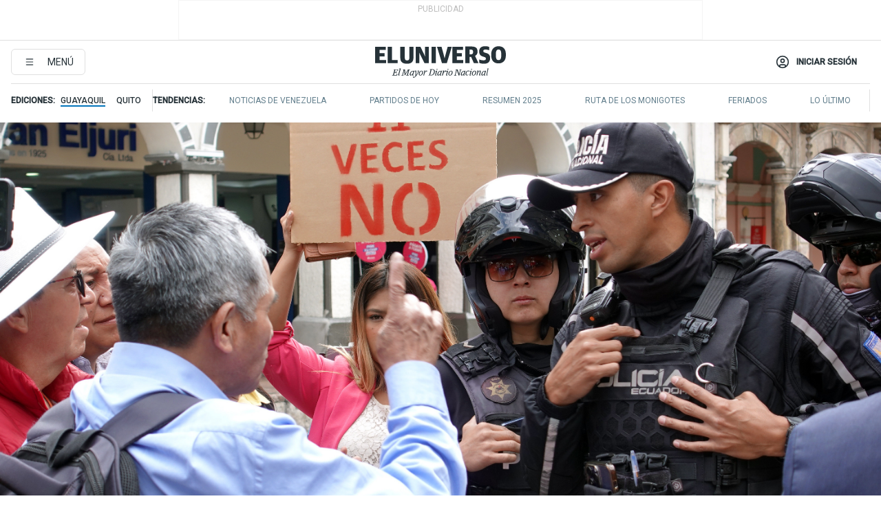

--- FILE ---
content_type: text/html; charset=utf-8
request_url: https://eluniverso-el-universo-prod.cdn.arcpublishing.com/noticias/politica/consulta-popular-referendum-consejo-nacional-electoral-resultados-electorales-no-arbitraje-trabajo-por-horas-nota/
body_size: 90503
content:
<!DOCTYPE html><html lang="es"><head><meta name="viewport" content="width=device-width, initial-scale=1, minimum-scale=1, maximum-scale=5"/><script async="" src="https://securepubads.g.doubleclick.net/tag/js/gpt.js?network-code=78858240"></script><script src="https://experience.tinypass.com/xbuilder/experience/load?aid=D8b6TuHSpu" async=""></script><script async="" src="https://www.googletagmanager.com/gtag/js?id=G-SYES0LW2K4"></script><script async="" id="xieg6Sie" src="https://cdn.viously.com/js/sdk/boot.js"></script><script async="" src="https://cdn.taboola.com/webpush/publishers/1915201/taboola-push-sdk.js"></script><script type="text/javascript" src="https://flower-ads.com/tag/eluniverso/eluniverso.js" async=""></script><meta charset="UTF-8"/><meta property="mrf:tags" content="tiponota:premium"/><meta name="robots" content="index, follow"/><meta name="robots" content="max-image-preview:large"/><title>Promotores del no a las preguntas D y E de referéndum sienten ‘fortalecidos’ sus liderazgos | Política | Noticias | El Universo</title><meta name="description" content="Grupos políticos y sociales que rechazaron la consulta popular convocan a la protesta del Día del Trabajo y piden a Daniel Noboa no cambiarles fechas."/><link rel="canonical" href="https://www.eluniverso.com/noticias/politica/consulta-popular-referendum-consejo-nacional-electoral-resultados-electorales-no-arbitraje-trabajo-por-horas-nota/"/><meta name="abstract" content="Grupos políticos y sociales que rechazaron la consulta popular convocan a la protesta del Día del Trabajo y piden a Daniel Noboa no cambiarles fechas."/><meta name="twitter:site" content="@eluniversocom"/><meta name="twitter:site:id" content="1597931854"/><meta name="twitter:creator" content="@eluniversocom"/><meta name="twitter:creator:id" content="1597931854"/><meta name="twitter:url" content="https://www.eluniverso.com/noticias/politica/consulta-popular-referendum-consejo-nacional-electoral-resultados-electorales-no-arbitraje-trabajo-por-horas-nota/"/><meta name="twitter:title" content="Promotores del no a las preguntas D y E de referéndum sienten ‘fortalecidos’ sus liderazgos"/><meta name="twitter:description" content="Grupos políticos y sociales que rechazaron la consulta popular convocan a la protesta del Día del Trabajo y piden a Daniel Noboa no cambiarles fechas."/><meta name="twitter:image" content="https://www.eluniverso.com/resizer/v2/7DCT7WAEE5DWHI7M5RQNODMRHY.JPG?auth=d9a708291be3cb806fe007033b20eaa28f5587ebc0b0db177ecaadf602ae482f&amp;width=965&amp;height=670&amp;quality=75&amp;smart=true"/><meta property="twitter:card" content="summary_large_image"/><meta name="fb:admins" content="100000069041809"/><meta name="fb:app_id" content="134434890019404"/><meta name="fb:pages" content="61449504559"/><meta name="og:site_name" content="El Universo"/><meta name="og:type" content="article"/><meta name="og:locale" content="es_LA"/><meta name="article:publisher" content="https://www.facebook.com/eluniversoec"/><meta name="og:title" content="Promotores del no a las preguntas D y E de referéndum sienten ‘fortalecidos’ sus liderazgos"/><meta name="og:url" content="https://www.eluniverso.com/noticias/politica/consulta-popular-referendum-consejo-nacional-electoral-resultados-electorales-no-arbitraje-trabajo-por-horas-nota/"/><meta name="og:description" content="Grupos políticos y sociales que rechazaron la consulta popular convocan a la protesta del Día del Trabajo y piden a Daniel Noboa no cambiarles fechas."/><meta name="og:image" content="https://www.eluniverso.com/resizer/v2/7DCT7WAEE5DWHI7M5RQNODMRHY.JPG?auth=d9a708291be3cb806fe007033b20eaa28f5587ebc0b0db177ecaadf602ae482f&amp;width=965&amp;height=670&amp;quality=75&amp;smart=true"/><meta name="og:updated_time" content="2024-04-23T15:00:00.331Z"/><meta name="article:section" content="Noticias"/><meta name="article:tag" content="Consulta popular, Referéndum, Consejo Nacional Electoral, Movimientos políticos, Movimientos sociales, Daniel Noboa Azín, Resultados electorales, Frente Unitario de Trabajadores, Movimiento Unidad Popular, Pachakutik, Conaie, Leonidas Iza Salazar, Sindicalismo, Unión Nacional de Educadores, Protestas en Ecuador, ECUADOR"/><meta name="article:published_time" content="2024-04-23T15:00:00.331Z"/><meta name="article:modified_time" content="2024-04-23T15:00:00.331Z"/><meta name="article:author" content="Sugey  Hajjar"/><meta name="cXenseParse:pageclass" content="article"/><meta name="cXenseParse:recs:pageclass" content="article"/><meta name="cXenseParse:pagetype" content="premium"/><meta name="cXenseParse:recs:pagetype" content="premium"/><meta name="cXenseParse:section" content="Noticias"/><meta name="cXenseParse:recs:section" content="Noticias"/><meta name="cXenseParse:subsection" content="Política"/><meta name="cXenseParse:recs:subsection" content="Política"/><meta name="cXenseParse:nombreTag" content="Consulta popular"/><meta name="cXenseParse:recs:nombreTag" content="Consulta popular"/><meta name="cXenseParse:nombreTag" content="Referéndum"/><meta name="cXenseParse:recs:nombreTag" content="Referéndum"/><meta name="cXenseParse:nombreTag" content="Consejo Nacional Electoral"/><meta name="cXenseParse:recs:nombreTag" content="Consejo Nacional Electoral"/><meta name="cXenseParse:nombreTag" content="Movimientos políticos"/><meta name="cXenseParse:recs:nombreTag" content="Movimientos políticos"/><meta name="cXenseParse:nombreTag" content="Movimientos sociales"/><meta name="cXenseParse:recs:nombreTag" content="Movimientos sociales"/><meta name="cXenseParse:nombreTag" content="Daniel Noboa Azín"/><meta name="cXenseParse:recs:nombreTag" content="Daniel Noboa Azín"/><meta name="cXenseParse:nombreTag" content="Resultados electorales"/><meta name="cXenseParse:recs:nombreTag" content="Resultados electorales"/><meta name="cXenseParse:nombreTag" content="Frente Unitario de Trabajadores"/><meta name="cXenseParse:recs:nombreTag" content="Frente Unitario de Trabajadores"/><meta name="cXenseParse:nombreTag" content="Movimiento Unidad Popular"/><meta name="cXenseParse:recs:nombreTag" content="Movimiento Unidad Popular"/><meta name="cXenseParse:nombreTag" content="Pachakutik"/><meta name="cXenseParse:recs:nombreTag" content="Pachakutik"/><meta name="cXenseParse:nombreTag" content="Conaie"/><meta name="cXenseParse:recs:nombreTag" content="Conaie"/><meta name="cXenseParse:nombreTag" content="Leonidas Iza Salazar"/><meta name="cXenseParse:recs:nombreTag" content="Leonidas Iza Salazar"/><meta name="cXenseParse:nombreTag" content="Sindicalismo"/><meta name="cXenseParse:recs:nombreTag" content="Sindicalismo"/><meta name="cXenseParse:nombreTag" content="Unión Nacional de Educadores"/><meta name="cXenseParse:recs:nombreTag" content="Unión Nacional de Educadores"/><meta name="cXenseParse:nombreTag" content="Protestas en Ecuador"/><meta name="cXenseParse:recs:nombreTag" content="Protestas en Ecuador"/><meta name="cXenseParse:nombreTag" content="ECUADOR"/><meta name="cXenseParse:recs:nombreTag" content="ECUADOR"/><meta name="cXenseParse:nombreTag" content="premium"/><meta name="cXenseParse:recs:nombreTag" content="premium"/><meta name="cXenseParse:author" content="sugey-hajjar"/><meta name="cXenseParse:recs:author" content="sugey-hajjar"/><meta name="CxenseParse:authorPhoto" content="https://s3.amazonaws.com/arc-authors/eluniverso/28de81b7-4f8a-4bcd-8e29-aa1ece000e03.png"/><meta name="CxenseParse:recs:authorPhoto" content="https://s3.amazonaws.com/arc-authors/eluniverso/28de81b7-4f8a-4bcd-8e29-aa1ece000e03.png"/><meta property="mrf:tags" content="sub-section:Política"/><meta property="mrf:tags" content="equiporedaccion:Redacción Política"/><link rel="dns-prefetch" href="https://fonts.googleapis.com"/><link rel="preconnect" href="https://fonts.gstatic.com"/><link rel="preload" as="style" href="https://fonts.googleapis.com/css2?family=Merriweather:wght@300;400;700&amp;family=Roboto:wght@300;400;500&amp;display=swap"/><link rel="preconnect" href="https://securepubads.g.doubleclick.net"/><link rel="alternate" type="application/rss+xml" title="RSS" href="https://www.eluniverso.com/arc/outboundfeeds/rss/?outputType=xml"/><link rel="preconnect" href="https://cse.google.com/" crossorigin="true"/><link rel="dns-prefetch" href="https://cse.google.com/"/><link rel="preconnect" href="https://www.googletagmanager.com/" crossorigin="true"/><link rel="dns-prefetch" href="https://www.googletagmanager.com/"/><link rel="preconnect" href="https://scdn.cxense.com/" crossorigin="true"/><link rel="dns-prefetch" href="https://scdn.cxense.com/"/><link rel="preconnect" href="https://cdn.tinypass.com/" crossorigin="true"/><link rel="dns-prefetch" href="https://cdn.tinypass.com/"/><link rel="preconnect" href="https://comcluster.cxense.com/" crossorigin="true"/><link rel="dns-prefetch" href="https://comcluster.cxense.com/"/><link rel="icon" type="image/x-icon" href="/pf/resources/icons/favicon.ico?d=874"/><link rel="apple-touch-icon" sizes="180x180" href="/pf/resources/icons/apple-touch-icon.png?d=874"/><link rel="icon" type="image/png" sizes="32x32" href="/pf/resources/icons/favicon-32x32.png?d=874"/><link rel="icon" type="image/png" sizes="16x16" href="/pf/resources/icons/favicon-16x16.png?d=874"/><link rel="manifest" href="/pf/resources/icons/site.webmanifest?d=874"/><link rel="mask-icon" href="/pf/resources/icons/safari-pinned-tab.svg?d=874" color="#084f8d"/><meta name="msapplication-TileColor" content="#084f8d"/><meta name="theme-color" content="#ffffff"/><script type="application/ld+json">{"@context":"https://schema.org","@type":"NewsArticle","mainEntityOfPage":{"@type":"WebPage","@id":"https://www.eluniverso.com/noticias/politica/consulta-popular-referendum-consejo-nacional-electoral-resultados-electorales-no-arbitraje-trabajo-por-horas-nota/"},"headline":"Promotores del no a las preguntas D y E de referéndum sienten ‘fortalecidos’ sus liderazgos","description":"Grupos políticos y sociales que rechazaron la consulta popular convocan a la protesta del Día del Trabajo y piden a Daniel Noboa no cambiarles fechas.","articleSection":["Noticias"],"keywords":"Consulta popular,Referéndum,Consejo Nacional Electoral,Movimientos políticos,Movimientos sociales,Daniel Noboa Azín,Resultados electorales,Frente Unitario de Trabajadores,Movimiento Unidad Popular,Pachakutik,Conaie,Leonidas Iza Salazar,Sindicalismo,Unión Nacional de Educadores,Protestas en Ecuador,ECUADOR,premium","image":["https://www.eluniverso.com/resizer/v2/7DCT7WAEE5DWHI7M5RQNODMRHY.JPG?auth=d9a708291be3cb806fe007033b20eaa28f5587ebc0b0db177ecaadf602ae482f&width=965&height=670&quality=75&smart=true"],"datePublished":"2024-04-23T15:00:00.331Z","dateModified":"2024-04-23T15:00:00Z","author":[{"@type":"Person","name":"Sugey  Hajjar","url":"https://www.eluniverso.com/autor/sugey-hajjar"}],"publisher":{"@type":"Organization","name":"El Universo","logo":{"@type":"ImageObject","url":"https://www.eluniverso.com/pf/resources/images/el-universo-meta-logo.jpg?d=638"}},"articleBody":"Con una tendencia en la votación por el no a dos preguntas ‘gancho’ de la <a href=\"https://www.eluniverso.com/temas/consulta-popular/\" target=\"_blank\"><b>consulta popular y referéndum</b></a>, los movimientos sociales de izquierda, sindicalistas, estudiantes, indígenas, sienten que sus liderazgos salieron fortalecidos frente al gobierno de<b> Daniel Noboa Azín</b>, y el 1 de mayo, Día Internacional del Trabajo, sería el escenario para que las dos partes midan fuerzas en las calles.Con resultados preliminares del <b>Consejo Nacional Electoral (CNE) </b>de las votaciones de este domingo, 21 de abril de 2024, dos de las nueve preguntas del referéndum de iniciativa presidencial arrojaron que Daniel Noboa no tuvo apoyo en ellas para su aprobación, pero sí le dijeron que no.La <b>pregunta D </b>consultaba <a href=\"https://www.eluniverso.com/noticias/politica/en-la-junta-electoral-en-que-voto-el-presidente-daniel-noboa-le-dijeron-no-a-los-contratos-por-horas-y-el-arbitraje-internacional-nota/\" target=\"_blank\">si estarían de acuerdo en que el Estado ecuatoriano reconozca el arbitraje internacional </a>como método para solucionar controversias en materia de inversión, contractuales o comerciales.Por ella, votaron no el 69,58 % de los electores y por el sí el 30,42 %.La <b>E</b> proponía <a href=\"https://www.eluniverso.com/noticias/economia/resultados-consulta-popular-trabajo-por-horas-ministra-de-trabajo-ivonne-nunez-nota/\" target=\"_blank\">enmendar la Constitución y reformar el Código del Trabajo para dar paso al contrato de trabajo a plazo fijo y por horas, c</a>uando se celebre por primera vez entre el empleador y trabajador, sin afectar los derechos adquiridos.Con datos preliminares, se refleja que con 28.668 actas procesadas de 41.313, el no tiene un 69,58 % de votos y 30,42 % por el sí.Fueron apenas doce días para hacer campaña electoral y por el no se inscribieron ante el CNE grupos políticos como el Partido Unidad Popular (PUP), Pachakutik (PK) y el Partido Socialista Ecuatoriano (PSE); y, sociales, como la Unión Nacional de Educadores (UNE) y la Unión General de Trabajadores (UGTE).Para el director nacional de Unidad Popular, Geovanni Atarihuana, la estrategia de enfocar la campaña electoral solo en dos de las nueve iniciativas fue la correcta porque «permitió que la gente reflexione. Hubo debate y contacto con la gente, pues todas las otras nueve preguntas hablaban de seguridad y muchas son obvias».Esa interacción hizo que se <b>«fortalezcan liderazgos»</b> para hacer frente a la administración de Daniel Noboa, cree Atarihuana. El presidente es «autoritario, prepotente y creyó que el pueblo, preocupado por la inseguridad, le daría un cheque en blanco», advirtió el dirigente.Desde el sindicalismo, hay una postura similar.«Señores, el Gobierno ganó nueve a dos, pero se quedaron sin el campeonato. El trofeo se quedó con los trabajadores, con la juventud», ironizó José Villavicencio, presidente de la Unión General de Trabajadores (UGTE), en una declaración de prensa este lunes.Aunque la agrupación no participó formalmente de la campaña electoral, la <b>Confederación de Nacionalidades Indígenas del Ecuador (Conaie)</b> emprendió una fuerte campaña por el no a las once preguntas y, con los primeros resultados, el movimiento asegura que estos resultados son una «derrota para Noboa».El líder de la Conaie, Leonidas Iza, en un video difundido en sus redes sociales, aclaró a sus simpatizantes que este no es el triunfo de una persona u organización, sino una referencia para evidenciar que hubo un trabajo conjunto de los sectores sociales.«(...) La Conaie ha hecho un aporte más y hay que reconocer que en este triunfo debemos asumir con absoluta responsabilidad. No podemos vanagloriarnos con triunfalismos», manifestó Iza y llamó a la unidad a los sectores afines.La organización indígena considera que el sí a las nueve preguntas atribuidas a reforzar la seguridad ciudadana se debe a la preocupación de la población por el crimen organizado.«Estos problemas exigen una atención real del Gobierno sin politizar ni criminalizar a los más vulnerables. (...) El mensaje es claro: sí para enfrentar la delincuencia y no al modelo económico de Noboa», puntualizó un comunicado oficial de la Conaie.El movimiento liderado por Rafael Correa,<b> Revolución Ciudadana (RC),</b> empujó una promoción por el no a esta iniciativa y al conocer de los resultados preliminares su dirigenta, Luisa González, concluyó que este cuestionario incluyó preguntas «gancho» para permitir la precarización laboral y empobrecimiento ciudadano.Se ha puesto «un freno al gobierno de Daniel Noboa, que se ha vuelto totalitario», aseveró la política.El analista político Juan Manuel Fuertes no considera que estos resultados sean una respuesta de los electores a las campañas de las organizaciones sociales, sino a que fue el único mensaje que se transmitió, pues el Gobierno nacional dejó vacío el espacio que le correspondía para explicar cuál era el objeto de estas dos preguntas.«El Gobierno dejó abandonada su cancha. La consulta popular terminó más bien como un enfrentamiento político entre correísmo y anticorreísmo y no como un espacio de debate del contenido de las preguntas. Hubo una falta de responsabilidad e indiferencia del régimen en dar los argumentos de estas dos propuestas», opinó.Lo lógico es que estas agrupaciones abanderen estos resultados como un resultado, pero ve poco probable que vayan a influir en el sistema. «En el orden de la reivindicación de los logros pueden tener cartas de reivindicación importantes, en cuanto a fortaleza organizativa. Aunque incidencia en la agenda política o de gobernabilidad no va a haber una variación. Porque no es que con esto el movimiento sindical va a fortalecerse y tendrá la capacidad de hacer temblar al Gobierno», añadió Fuertes.Bajo estas consideraciones, el PUP, la UGTE, el <b>Frente Unitario de Trabajadores (FUT) </b>y sus filiales desafiaron al régimen a prestar atención de las necesidades de la población, como generar empleo, endurecer la política de seguridad y atención a la salud y educación.José Villavicencio, presidente de la UGTE y del FUT, convocó a la ciudadanía a acompañar la protesta nacional por el Día Internacional del Trabajo del 1 de mayo próximo, que arrancaría a las 08:30 desde la antigua Caja del Seguro Social en Quito hasta la plaza de Santo Domingo.Además de hacer la invitación, el dirigente advirtió a Daniel Noboa que no intente modificar la fecha para evitar su manifestación.«Le decimos presidente de la República con anticipación que no vamos a aceptar que se pretenda cambiar la convocatoria a movilizaciones para otro día. El miércoles, en todo el país, nos concentraremos», aseveró Villavicencio. <b>(I)</b>","isAccessibleForFree":false,"hasPart":{"@type":"WebPageElement","isAccessibleForFree":"False","cssSelector":".paywall"}}</script><script type="application/ld+json">{"@context":"https://schema.org","@type":"BreadcrumbList","itemListElement":[{"@type":"ListItem","position":1,"name":"home","item":"https://www.eluniverso.com"},{"@type":"ListItem","position":2,"name":"Noticias","item":"https://www.eluniverso.com/noticias"},{"@type":"ListItem","position":3,"name":"Política","item":"https://www.eluniverso.com/noticias/politica"},{"@type":"ListItem","position":4,"name":"Promotores del no a las preguntas D y E de referéndum sienten ‘fortalecidos’ sus liderazgos"}]}</script><script type="application/javascript" id="polyfill-script">if(!Array.prototype.includes||!(window.Object && window.Object.assign)||!window.Promise||!window.Symbol||!window.fetch){document.write('<script type="application/javascript" src="/pf/dist/engine/polyfill.js?d=874&mxId=00000000" defer=""><\/script>')}</script><script id="fusion-engine-react-script" type="application/javascript" src="/pf/dist/engine/react.js?d=874&amp;mxId=00000000" defer=""></script><script id="fusion-engine-combinations-script" type="application/javascript" src="/pf/dist/components/combinations/default.js?d=874&amp;mxId=00000000" defer=""></script><link id="fusion-template-styles" rel="stylesheet" type="text/css" href="/pf/dist/components/combinations/default.css?d=874&amp;mxId=00000000"/><style>.svg-inline--fa,svg:not(:root).svg-inline--fa{overflow:visible}.svg-inline--fa{display:inline-block;font-size:inherit;height:1em;vertical-align:-.13em}.fa-lg{font-size:1.33em;line-height:.75em;vertical-align:-.07em}.fa-sm{font-size:.88em}html{overflow-x:hidden}#app-container .menublue{background-color:#0374bb;position:fixed}#app-container .menugray{background-color:#ebedf1;position:fixed}#app-container .menugray header{background-color:#ffbe00;border-radius:5px;margin-left:1rem;margin-right:1rem}#app-container .prose-text{word-break:break-word}#app-container .embeded-image img{margin:0}#app-container .embeded-image .img-content{margin-left:auto;margin-right:auto}.grecaptcha-badge{visibility:hidden}.swiper{height:100%;overflow:hidden;position:relative;width:100%}.swiper-vertical>.swiper-wrapper{flex-direction:column}.swiper-wrapper{box-sizing:content-box;display:flex;height:100%;position:relative;transition-property:transform;transition-timing-function:var(    --swiper-wrapper-transition-timing-function,initial  );width:100%;z-index:1}.swiper-android .swiper-slide,.swiper-wrapper{transform:translateZ(0)}.swiper-horizontal{touch-action:pan-y}.swiper-vertical{touch-action:pan-x}.swiper-slide{flex-shrink:0;transition-property:transform}.swiper-slide-invisible-blank{visibility:hidden}.swiper-autoheight,.swiper-autoheight .swiper-slide{height:auto}.swiper-autoheight .swiper-wrapper{align-items:flex-start;transition-property:transform,height}.swiper-backface-hidden .swiper-slide{-webkit-backface-visibility:hidden;backface-visibility:hidden;transform:translateZ(0)}.swiper-button-disabled svg{opacity:.3}.swiper-button{height:2.5rem;line-height:2.5rem;width:2.5rem}.prose{color:#263238;max-width:65ch}.prose [class~=lead]{color:#4b5563;font-size:1.25em;line-height:1.6;margin-bottom:1.2em;margin-top:1.2em}.prose a{color:#111827;font-weight:500;text-decoration:none}.prose strong{color:#111827;font-weight:600}.prose ol[type=A]{--list-counter-style:upper-alpha}.prose ol[type=a]{--list-counter-style:lower-alpha}.prose ol[type=A s]{--list-counter-style:upper-alpha}.prose ol[type=a s]{--list-counter-style:lower-alpha}.prose ol[type=I]{--list-counter-style:upper-roman}.prose ol[type=i]{--list-counter-style:lower-roman}.prose ol[type=I s]{--list-counter-style:upper-roman}.prose ol[type=i s]{--list-counter-style:lower-roman}.prose ol[type="1"]{--list-counter-style:decimal}.prose ol>li{padding-left:1.75em;position:relative}.prose ol>li:before{color:#6b7280;content:counter(list-item,var(--list-counter-style,decimal)) ".";font-weight:400;left:0;position:absolute}.prose ul>li{padding-bottom:.5rem;padding-left:1rem;padding-top:.5rem;position:relative}.prose ul>li:before{background-color:#455a64;border-radius:0;content:"";height:.3rem;left:.25em;position:absolute;top:1.3rem;width:.3rem}.prose hr{border-color:#e5e7eb;border-top-width:1px;margin-bottom:3em;margin-top:3em}.prose blockquote{border-left-color:#e5e7eb;border-left-width:.25rem;color:#111827;font-style:italic;font-weight:500;margin-bottom:1.6em;margin-top:1.6em;padding-left:1em;quotes:"\201C" "\201D" "\2018" "\2019"}.prose blockquote p:first-of-type:before{content:open-quote}.prose blockquote p:last-of-type:after{content:close-quote}.prose h1{color:#111827;font-size:2.25em;font-weight:800;line-height:1.1111111;margin-bottom:.8888889em;margin-top:0}.prose h2{color:#111827;font-size:1.5em;font-weight:700;line-height:1.3333333;margin-bottom:1em;margin-top:2em}.prose h3{font-size:1.25em;line-height:1.6;margin-bottom:.6em;margin-top:1.6em}.prose h3,.prose h4{color:#111827;font-weight:600}.prose h4{line-height:1.5;margin-bottom:.5em;margin-top:1.5em}.prose figure figcaption{color:#6b7280;font-size:.875em;line-height:1.4285714;margin-top:.8571429em}.prose code{color:#111827;font-size:.875em;font-weight:600}.prose code:after,.prose code:before{content:"`"}.prose a code{color:#111827}.prose pre{background-color:#1f2937;border-radius:.375rem;color:#e5e7eb;font-size:.875em;line-height:1.7142857;margin-bottom:1.7142857em;margin-top:1.7142857em;overflow-x:auto;padding:.8571429em 1.1428571em}.prose pre code{background-color:transparent;border-radius:0;border-width:0;color:inherit;font-family:inherit;font-size:inherit;font-weight:400;line-height:inherit;padding:0}.prose pre code:after,.prose pre code:before{content:none}.prose table{font-size:.875em;line-height:1.7142857;margin-bottom:2em;margin-top:2em;table-layout:auto;text-align:left;width:100%}.prose thead{border-bottom-color:#d1d5db;border-bottom-width:1px;color:#111827;font-weight:600}.prose thead th{padding-bottom:.5714286em;padding-left:.5714286em;padding-right:.5714286em;vertical-align:bottom}.prose tbody tr{border-bottom-color:#e5e7eb;border-bottom-width:1px}.prose tbody tr:last-child{border-bottom-width:0}.prose tbody td{padding:.5714286em;vertical-align:top}.prose{font-size:1rem;line-height:1.75}.prose p{margin-bottom:1.25em;margin-top:1.25em}.prose figure,.prose img,.prose video{margin-bottom:2em;margin-top:2em}.prose figure>*{margin-bottom:0;margin-top:0}.prose h2 code{font-size:.875em}.prose h3 code{font-size:.9em}.prose ol,.prose ul{margin-bottom:1.25em;margin-top:1.25em}.prose li{margin-bottom:.5em;margin-top:.5em}.prose>ul>li p{margin-bottom:.75em;margin-top:.75em}.prose>ul>li>:first-child{margin-top:1.25em}.prose>ul>li>:last-child{margin-bottom:1.25em}.prose ol ol,.prose ol ul,.prose ul ol,.prose ul ul{margin-bottom:.75em;margin-top:.75em}.prose h2+*,.prose h3+*,.prose h4+*,.prose hr+*{margin-top:0}.prose thead th:first-child{padding-left:0}.prose thead th:last-child{padding-right:0}.prose tbody td:first-child{padding-left:0}.prose tbody td:last-child{padding-right:0}.prose>:first-child{margin-top:0}.prose>:last-child{margin-bottom:0}.prose-lg{font-size:1.125rem;line-height:1.7777778}.prose-lg p{margin-bottom:1.3333333em;margin-top:1.3333333em}.prose-lg [class~=lead]{font-size:1.2222222em;line-height:1.4545455;margin-bottom:1.0909091em;margin-top:1.0909091em}.prose-lg blockquote{margin-bottom:1.6666667em;margin-top:1.6666667em;padding-left:1em}.prose-lg h1{font-size:2.6666667em;line-height:1;margin-bottom:.8333333em;margin-top:0}.prose-lg h2{font-size:1.6666667em;line-height:1.3333333;margin-bottom:1.0666667em;margin-top:1.8666667em}.prose-lg h3{font-size:1.3333333em;line-height:1.5;margin-bottom:.6666667em;margin-top:1.6666667em}.prose-lg h4{line-height:1.5555556;margin-bottom:.4444444em;margin-top:1.7777778em}.prose-lg figure,.prose-lg img,.prose-lg video{margin-bottom:1.7777778em;margin-top:1.7777778em}.prose-lg figure>*{margin-bottom:0;margin-top:0}.prose-lg figure figcaption{font-size:.8888889em;line-height:1.5;margin-top:1em}.prose-lg code{font-size:.8888889em}.prose-lg h2 code{font-size:.8666667em}.prose-lg h3 code{font-size:.875em}.prose-lg pre{border-radius:.375rem;font-size:.8888889em;line-height:1.75;margin-bottom:2em;margin-top:2em;padding:1em 1.5em}.prose-lg ul{margin-bottom:1.3333333em;margin-top:1.3333333em}.prose-lg li{margin-bottom:.6666667em;margin-top:.6666667em}.prose-lg ul>li{padding-left:1rem}.prose-lg ul>li:before{height:.3rem;left:.25em;top:1.3rem;width:.3rem}.prose-lg>ul>li p{margin-bottom:.8888889em;margin-top:.8888889em}.prose-lg>ul>li>:first-child{margin-top:1.3333333em}.prose-lg>ul>li>:last-child{margin-bottom:1.3333333em}.prose-lg ol ol,.prose-lg ol ul,.prose-lg ul ol,.prose-lg ul ul{margin-bottom:.8888889em;margin-top:.8888889em}.prose-lg hr{margin-bottom:3.1111111em;margin-top:3.1111111em}.prose-lg h2+*,.prose-lg h3+*,.prose-lg h4+*,.prose-lg hr+*{margin-top:0}.prose-lg table{font-size:.8888889em;line-height:1.5}.prose-lg thead th{padding-bottom:.75em;padding-left:.75em;padding-right:.75em}.prose-lg thead th:first-child{padding-left:0}.prose-lg thead th:last-child{padding-right:0}.prose-lg tbody td{padding:.75em}.prose-lg tbody td:first-child{padding-left:0}.prose-lg tbody td:last-child{padding-right:0}.prose-lg>:first-child{margin-top:0}.prose-lg>:last-child{margin-bottom:0}#clickio-splash-list{left:0;min-height:1px;right:auto;width:100%}#clickio-splash-iframe{margin:0;min-width:100%;opacity:0;overflow:visible}#clickio-splash-iframe,#clickio-splash-list{bottom:-100px;position:fixed;top:100vh;z-index:-1}#clickio-splash-iframe:not([height="100"]){bottom:0;max-height:100%;max-width:100%;opacity:1;top:0;z-index:2147483647}#clickio-splash-list:has(#clickio-splash-iframe:not([height="100"])){z-index:2147483647}#clickio-splash-list:has(#clickio-splash-iframe[height="100"][width="0"]){display:none}#clickio-splash-iframe[height="100"][width="0"]{display:none}.prose [data-oembed-type=youtube]{height:0;padding-bottom:56.25%;position:relative}.prose [data-oembed-type=youtube] iframe{height:100%;left:0;position:absolute;top:0;width:100%}.prose .gallery figure,.prose .gallery img,.prose .related figure,.prose .related img{margin:0}.prose .gallery-wrapper h3{margin-top:0}.prose .related h2{font-size:.875rem;line-height:1.25rem;margin:0}.prose .related figure,.prose .related img{margin:0}.prose .dropcap-letter:first-letter{float:left;font-family:Merriweather,serif;font-size:3rem;font-weight:700;line-height:50px;line-height:1;margin-right:.5rem;--tw-text-opacity:1;color:rgb(38 50 56/var(--tw-text-opacity,1))}.prose .prose-list a,.prose p a,.prose table a{--tw-border-opacity:1;border-color:rgb(207 216 220/var(--tw-border-opacity,1));--tw-text-opacity:1;border-bottom-width:1px;color:rgb(3 116 187/var(--tw-text-opacity,1));padding-bottom:2px;text-decoration:none}#figCaptionOfImage.premium-hero{background:linear-gradient(180deg,hsla(0,0%,5%,0) 5%,hsla(0,0%,5%,.6) 50%);padding:30px 15% 20px;text-shadow:0 0 3px #000}@media(max-width:640px){#figCaptionOfImage.premium-hero{background:#e0e0e0;color:#616161;font-size:14px;font-weight:400;line-height:1.5;padding:10px;text-shadow:none}}#figCaptionOfImage.jaimejarrin-hero{left:44%;position:absolute;top:42%;width:50%;z-index:1}amp-carousel>div>div:first-child{scrollbar-width:none}amp-carousel>div>div:first-child::-webkit-scrollbar{display:none}.amp-carousel-button{border-radius:9999px;--tw-bg-opacity:1;background-color:rgb(255 255 255/var(--tw-bg-opacity,1));font-size:1.125rem;line-height:1.75rem;--tw-text-opacity:1;color:rgb(38 50 56/var(--tw-text-opacity,1));--tw-shadow:0 1px 3px 0 rgba(0,0,0,.1),0 1px 2px -1px rgba(0,0,0,.1);--tw-shadow-colored:0 1px 3px 0 var(--tw-shadow-color),0 1px 2px -1px var(--tw-shadow-color);box-shadow:var(--tw-ring-offset-shadow,0 0 #0000),var(--tw-ring-shadow,0 0 #0000),var(--tw-shadow)}.amp-carousel-button-prev{background-image:url(/home/circleci/repo/resources/dist69f9e44fb494ae19baa7.svg?d=874&mxId=00000000);margin-left:.5rem}.amp-carousel-button-next{background-image:url(/home/circleci/repo/resources/diste6faa6709a150adf8cab.svg?d=874&mxId=00000000);margin-right:.5rem}@media(min-width:1024px){#app-container .article-body .related-posts{margin-left:1.5rem}#app-container .related-posts .card .card-content{margin:0}#app-container .space-y-3 .related-posts{margin-bottom:1rem;margin-top:0}.related-posts{float:right;width:35%}.related-posts .card-image{display:none}}#app-container .article-body h2{font-size:1.3rem;line-height:1.5rem}#app-container .article-body h3{font-size:1.25rem;line-height:1.5rem}#app-container .article-body h4{font-size:1.125rem;line-height:1.5rem}@media only screen and (max-width:667px){#app-container .article-body h2{font-size:1.25rem;line-height:1.75rem}#app-container .article-body h3{font-size:1.125rem;line-height:1.75rem}#app-container .article-body h4{font-size:1rem;line-height:1.5rem}}.related-posts{grid-row:3}.related-posts .card:last-child{border-bottom:0}.related-header-body li{margin-bottom:10px;padding-left:25px;position:relative}.related-header-body li:before{content:"■";left:0;margin-right:15px;position:absolute;width:6px}.feature-active-campaign input[type=date],.feature-active-campaign input[type=email],.feature-active-campaign input[type=text]{border-radius:0;border-width:1px;--tw-border-opacity:1;border-color:rgb(224 224 224/var(--tw-border-opacity,1));font-family:Roboto,sans-serif;padding:.5rem}.feature-active-campaign ._form-title{border-bottom-width:1px;--tw-border-opacity:1;border-color:rgb(224 224 224/var(--tw-border-opacity,1));font-family:Merriweather,serif;font-size:1.125rem;font-style:italic;font-weight:400;line-height:1.75rem;padding-bottom:.5rem}.feature-active-campaign ._html-code{font-family:Roboto,sans-serif;font-size:1rem;line-height:1.5rem}.feature-active-campaign ._html-code p{margin-bottom:1rem}.feature-active-campaign label._form-label{display:none}.feature-active-campaign ._form-content{display:flex;flex-wrap:wrap}.feature-active-campaign ._form_element{margin-bottom:1rem;margin-right:.5rem}.feature-active-campaign ._form_element._clear{flex-shrink:0;margin-right:0;width:100%}.feature-active-campaign button{--tw-bg-opacity:1;background-color:rgb(3 116 187/var(--tw-bg-opacity,1));font-family:Roboto,sans-serif;padding:.5rem 1rem;text-transform:uppercase;--tw-text-opacity:1;color:rgb(255 255 255/var(--tw-text-opacity,1))}.feature-active-campaign.fields-col ._button-wrapper,.feature-active-campaign.fields-col ._form_element{flex-shrink:0;margin-right:0;width:100%}.feature-active-campaign.text-left ._form-content{justify-content:flex-start}.feature-active-campaign.text-left ._button-wrapper,.feature-active-campaign.text-left ._form_element{text-align:left}.feature-active-campaign.text-center ._form-content{justify-content:center}.feature-active-campaign.text-right ._form-content{justify-content:flex-end}.feature-active-campaign.text-right ._button-wrapper,.feature-active-campaign.text-right ._form_element{text-align:right}.card.gallery .card-image .icon,.card.video .card-image .icon{left:50%;top:50%;transform:translate(-50%,-50%)}.card.gallery .card-image:hover .icon,.card.video .card-image:hover .icon{opacity:.5}.card .author strong:after{content:","}.card .author strong:last-child:after{content:""}.sidemenu a{display:block;font-family:Roboto,sans-serif;font-size:.75rem;line-height:1rem;outline:2px solid transparent;outline-offset:2px;padding-bottom:1rem;padding-top:1rem;text-transform:uppercase}amp-accordion .accordion-heading:focus svg{transform:rotate(90deg)}.gcse-search-wrap .gsc-search-box{margin-bottom:1rem}.gcse-search-wrap .gsc-input-box{border-radius:0}.gcse-search-wrap .gsc-control-cse{background-color:transparent}.gcse-search-wrap .gsc-result{background-color:transparent;padding-bottom:1rem;padding-top:1rem}.gcse-search-wrap .gs-visibleUrl{font-family:Roboto,sans-serif;--tw-text-opacity:1;color:rgb(96 125 139/var(--tw-text-opacity,1))}.gcse-search-wrap .gsc-tabsArea{border-radius:0;border-width:0;margin-bottom:1rem}.gcse-search-wrap .gsc-tabHeader{font-family:Roboto,sans-serif}.gcse-search-wrap .gs-title{font-weight:700;margin-bottom:.5rem}.gcse-search-wrap .gs-title b{--tw-bg-opacity:1;background-color:rgb(230 237 243/var(--tw-bg-opacity,1))}.gcse-search-wrap .gsc-url-top{margin-bottom:.5rem}.gcse-search-wrap .gs-image{display:block}.gcse-search-wrap .gs-promotion-image-box,.gcse-search-wrap .gs-web-image-box{margin-right:1rem;width:80px}@media (min-width:768px){.gcse-search-wrap .gs-promotion-image-box,.gcse-search-wrap .gs-web-image-box{width:150px}}.gcse-search-wrap .gs-promotion-image-box .gs-image,.gcse-search-wrap .gs-web-image-box .gs-image{margin-left:auto;margin-right:auto;max-width:80px}@media (min-width:768px){.gcse-search-wrap .gs-promotion-image-box .gs-image,.gcse-search-wrap .gs-web-image-box .gs-image{max-width:150px}}.gcse-search-wrap .gsc-table-result{display:flex}.gcse-search-wrap .gs-snippet{font-size:.875rem;line-height:1.25rem}.gcse-search-wrap .gsc-results .gsc-cursor-box{display:flex;justify-content:center;margin-bottom:2rem;margin-top:2rem}.gcse-search-wrap .gsc-results .gsc-cursor-box .gsc-cursor-page{background-color:transparent;font-family:Roboto,sans-serif;outline:none;padding:.5rem 1rem;--tw-text-opacity:1;color:rgb(38 50 56/var(--tw-text-opacity,1));text-decoration-line:none}.gcse-search-wrap .gsc-results .gsc-cursor-box .gsc-cursor-page:hover{font-weight:700;text-decoration-line:none}.gcse-search-wrap .gsc-results .gsc-cursor-box .gsc-cursor-current-page{border-width:1px;--tw-border-opacity:1;border-color:rgb(3 116 187/var(--tw-border-opacity,1));--tw-text-opacity:1;color:rgb(3 116 187/var(--tw-text-opacity,1))}.gcse-search-wrap a,.gcse-search-wrap b,.gcse-search-wrap div{font-family:Merriweather,serif}.gcse-search-wrap .gsc-above-wrapper-area,.gcse-search-wrap .gsc-above-wrapper-area a,.gcse-search-wrap .gsc-above-wrapper-area b,.gcse-search-wrap .gsc-above-wrapper-area div{font-family:Roboto,sans-serif}.gcse-search-wrap .gsc-search-button{outline:none;--tw-bg-opacity:1;background-color:rgb(3 116 187/var(--tw-bg-opacity,1));padding:.5rem}.gcse-search-wrap .gcsc-more-maybe-branding-root{display:none}.gsc-expansionArea .gsc-webResult.gsc-result{border-color:#e2e8f0;border-width:1px 0 0}amp-social-share.facebook-messenger{background-color:transparent;background-image:url(/home/circleci/repo/resources/distb326b8cda9737613ab0d.svg?d=874&mxId=00000000);background-position:50%;background-repeat:no-repeat;background-size:80%}amp-social-share.rounded{background-color:transparent;filter:invert(1)}.feature-taboola{margin:0}.feature-taboola .trc_rbox_header.trc_rbox_border_elm{border-bottom-width:1px;border-style:solid;--tw-border-opacity:1;border-color:rgb(207 216 220/var(--tw-border-opacity,1));padding-bottom:.5rem}.feature-taboola .trc_rbox_header .trc_rbox_header_span{font-family:Merriweather,serif;font-size:1rem;font-style:italic;font-weight:400;line-height:1.5rem;--tw-text-opacity:1;color:rgb(38 50 56/var(--tw-text-opacity,1))}.feature-taboola .trc_rbox_outer{margin-top:2rem}.feature-taboola .videoCube .video-label-box .video-title{font-family:Merriweather,serif;font-size:1rem;font-weight:700;line-height:1.5rem;margin:0;--tw-text-opacity:1;color:rgb(38 50 56/var(--tw-text-opacity,1))}.feature-taboola .videoCube .video-label-box .video-title:hover{--tw-text-opacity:1;color:rgb(3 116 187/var(--tw-text-opacity,1));text-decoration-line:none}.feature-taboola .videoCube.syndicatedItem .branding{font-family:Roboto,sans-serif;font-size:.75rem;font-weight:400;line-height:1rem;--tw-text-opacity:1;color:rgb(97 97 97/var(--tw-text-opacity,1))}.feature-taboola .videoCube .thumbBlock_holder{margin-bottom:1rem}#tbl-next-up .trc_related_container{margin-top:2em}#tbl-next-up .trc_related_container .blend-next-up-a .video-label,#tbl-next-up .trc_related_container .blend-next-up-a .video-title{font-family:Merriweather,serif}#tbl-next-up .trc_related_container .blend-next-up-a .branding{font-family:Roboto,sans-serif}#tbl-next-up .trc_related_container .tbl-read-next-btn{font-family:Roboto,sans-serif;text-transform:uppercase;--tw-text-opacity:1;color:rgb(3 116 187/var(--tw-text-opacity,1))}#tbl-next-up .trc_related_container .tbl-read-next-btn:hover{background:none;--tw-text-opacity:1;color:rgb(94 146 243/var(--tw-text-opacity,1))}#tbl-next-up .trc_related_container .video-title{font-family:Merriweather,serif}.offer-container-component{background:linear-gradient(180deg,#fcf1df,#e3e7e8)}@media (min-width:640px){.tag-result-list{-moz-columns:2;column-count:2}}.feed li{border-color:#eee}.feed.feed-ranking{counter-reset:rank-counter}.feed.feed-ranking li{counter-increment:rank-counter;min-height:2rem;padding-left:3rem}.feed.feed-ranking li:before{content:counter(rank-counter);font-size:3rem;font-style:italic;font-weight:500;left:0;line-height:1;position:absolute;--tw-text-opacity:1;color:rgb(207 216 220/var(--tw-text-opacity,1));top:50%;transform:translateY(-50%)}.feed.feed-chronology{padding-left:1rem}.feed.feed-chronology:before{border-left-width:1px;border-style:dashed;content:"";height:100%;left:0;position:absolute;top:0;--tw-border-opacity:1;border-color:rgb(176 190 197/var(--tw-border-opacity,1));width:1px}.feed.feed-chronology li:before{box-sizing:border-box;content:"";left:0;margin-left:-1rem;position:absolute;--tw-bg-opacity:1;background-color:rgb(3 116 187/var(--tw-bg-opacity,1));height:5px;top:1.6rem;transform:translateX(-50%);width:5px}.feed.feed-comments li{padding-left:4rem}.feed.feed-comments li:before{content:url(/home/circleci/repo/resources/dist58d0c393cbec7969aa40.svg?d=874&mxId=00000000);display:block;height:3rem;left:0;position:absolute;top:50%;transform:translateY(-50%);width:3rem}.feed.feed-comments li .card{justify-content:center;min-height:5rem}button.gallery-close-button{color:#fff}.view-more-images{background:linear-gradient(rgba(0,0,0,.4),rgba(0,0,0,.8));z-index:1}.gallery img{-o-object-fit:cover;object-fit:cover}.search-box-wrap,.search-box-wrap .input-wrap{transition:width .3s ease,padding .3s ease}.search-box-wrap .input-wrap{height:0;overflow:hidden;width:0}.search-box-wrap .input-wrap.open{height:auto;width:16rem}.search-box-wrap .gsc-search-button-v2,.search-box-wrap .gsc-search-button-v2:focus,.search-box-wrap .gsc-search-button-v2:hover{background-color:#fff;border:1px solid #e1e1e1;outline:none;padding:10px}.search-box-wrap .gsc-search-button-v2 svg,.search-box-wrap .gsc-search-button-v2:focus svg,.search-box-wrap .gsc-search-button-v2:hover svg{color:#000;fill:currentcolor}*,:after,:before{--tw-border-spacing-x:0;--tw-border-spacing-y:0;--tw-translate-x:0;--tw-translate-y:0;--tw-rotate:0;--tw-skew-x:0;--tw-skew-y:0;--tw-scale-x:1;--tw-scale-y:1;--tw-pan-x: ;--tw-pan-y: ;--tw-pinch-zoom: ;--tw-scroll-snap-strictness:proximity;--tw-gradient-from-position: ;--tw-gradient-via-position: ;--tw-gradient-to-position: ;--tw-ordinal: ;--tw-slashed-zero: ;--tw-numeric-figure: ;--tw-numeric-spacing: ;--tw-numeric-fraction: ;--tw-ring-inset: ;--tw-ring-offset-width:0px;--tw-ring-offset-color:#fff;--tw-ring-color:rgba(3,116,187,.5);--tw-ring-offset-shadow:0 0 #0000;--tw-ring-shadow:0 0 #0000;--tw-shadow:0 0 #0000;--tw-shadow-colored:0 0 #0000;--tw-blur: ;--tw-brightness: ;--tw-contrast: ;--tw-grayscale: ;--tw-hue-rotate: ;--tw-invert: ;--tw-saturate: ;--tw-sepia: ;--tw-drop-shadow: ;--tw-backdrop-blur: ;--tw-backdrop-brightness: ;--tw-backdrop-contrast: ;--tw-backdrop-grayscale: ;--tw-backdrop-hue-rotate: ;--tw-backdrop-invert: ;--tw-backdrop-opacity: ;--tw-backdrop-saturate: ;--tw-backdrop-sepia: ;--tw-contain-size: ;--tw-contain-layout: ;--tw-contain-paint: ;--tw-contain-style: }::backdrop{--tw-border-spacing-x:0;--tw-border-spacing-y:0;--tw-translate-x:0;--tw-translate-y:0;--tw-rotate:0;--tw-skew-x:0;--tw-skew-y:0;--tw-scale-x:1;--tw-scale-y:1;--tw-pan-x: ;--tw-pan-y: ;--tw-pinch-zoom: ;--tw-scroll-snap-strictness:proximity;--tw-gradient-from-position: ;--tw-gradient-via-position: ;--tw-gradient-to-position: ;--tw-ordinal: ;--tw-slashed-zero: ;--tw-numeric-figure: ;--tw-numeric-spacing: ;--tw-numeric-fraction: ;--tw-ring-inset: ;--tw-ring-offset-width:0px;--tw-ring-offset-color:#fff;--tw-ring-color:rgba(3,116,187,.5);--tw-ring-offset-shadow:0 0 #0000;--tw-ring-shadow:0 0 #0000;--tw-shadow:0 0 #0000;--tw-shadow-colored:0 0 #0000;--tw-blur: ;--tw-brightness: ;--tw-contrast: ;--tw-grayscale: ;--tw-hue-rotate: ;--tw-invert: ;--tw-saturate: ;--tw-sepia: ;--tw-drop-shadow: ;--tw-backdrop-blur: ;--tw-backdrop-brightness: ;--tw-backdrop-contrast: ;--tw-backdrop-grayscale: ;--tw-backdrop-hue-rotate: ;--tw-backdrop-invert: ;--tw-backdrop-opacity: ;--tw-backdrop-saturate: ;--tw-backdrop-sepia: ;--tw-contain-size: ;--tw-contain-layout: ;--tw-contain-paint: ;--tw-contain-style: }/*! tailwindcss v3.4.18 | MIT License | https://tailwindcss.com*/*,:after,:before{border:0 solid;box-sizing:border-box}:after,:before{--tw-content:""}:host,html{line-height:1.5;-webkit-text-size-adjust:100%;font-family:ui-sans-serif,system-ui,sans-serif,Apple Color Emoji,Segoe UI Emoji,Segoe UI Symbol,Noto Color Emoji;font-feature-settings:normal;font-variation-settings:normal;-moz-tab-size:4;-o-tab-size:4;tab-size:4;-webkit-tap-highlight-color:transparent}body{line-height:inherit;margin:0}hr{border-top-width:1px;color:inherit;height:0}abbr:where([title]){-webkit-text-decoration:underline dotted;text-decoration:underline dotted}h1,h2,h3,h4,h5,h6{font-size:inherit;font-weight:inherit}a{color:inherit;text-decoration:inherit}b,strong{font-weight:bolder}code,kbd,pre,samp{font-family:ui-monospace,SFMono-Regular,Menlo,Monaco,Consolas,Liberation Mono,Courier New,monospace;font-feature-settings:normal;font-size:1em;font-variation-settings:normal}small{font-size:80%}sub,sup{font-size:75%;line-height:0;position:relative;vertical-align:baseline}sub{bottom:-.25em}sup{top:-.5em}table{border-collapse:collapse;border-color:inherit;text-indent:0}button,input,optgroup,select,textarea{color:inherit;font-family:inherit;font-feature-settings:inherit;font-size:100%;font-variation-settings:inherit;font-weight:inherit;letter-spacing:inherit;line-height:inherit;margin:0;padding:0}button,select{text-transform:none}button,input:where([type=button]),input:where([type=reset]),input:where([type=submit]){-webkit-appearance:button;background-color:transparent;background-image:none}:-moz-focusring{outline:auto}:-moz-ui-invalid{box-shadow:none}progress{vertical-align:baseline}::-webkit-inner-spin-button,::-webkit-outer-spin-button{height:auto}[type=search]{-webkit-appearance:textfield;outline-offset:-2px}::-webkit-search-decoration{-webkit-appearance:none}::-webkit-file-upload-button{-webkit-appearance:button;font:inherit}summary{display:list-item}blockquote,dd,dl,figure,h1,h2,h3,h4,h5,h6,hr,p,pre{margin:0}fieldset{margin:0}fieldset,legend{padding:0}menu,ol,ul{list-style:none;margin:0;padding:0}dialog{padding:0}textarea{resize:vertical}input::-moz-placeholder,textarea::-moz-placeholder{color:#9ca3af;opacity:1}input::placeholder,textarea::placeholder{color:#9ca3af;opacity:1}[role=button],button{cursor:pointer}:disabled{cursor:default}audio,canvas,embed,iframe,img,object,svg,video{display:block;vertical-align:middle}img,video{height:auto;max-width:100%}[hidden]:where(:not([hidden=until-found])){display:none}.\!container{margin-left:auto;margin-right:auto;width:100%}.container{margin-left:auto;margin-right:auto;width:100%}@media (min-width:640px){.\!container{max-width:640px}.container{max-width:640px}}@media (min-width:768px){.\!container{max-width:768px}.container{max-width:768px}}@media (min-width:1024px){.\!container{max-width:1024px}.container{max-width:1024px}}@media (min-width:1280px){.\!container{max-width:1280px}.container{max-width:1280px}}.badge{background-color:#e6edf3;border-radius:.125rem;box-sizing:border-box;color:#616161;font-family:Roboto,sans-serif;line-height:1.6;padding:0 .5rem;text-transform:uppercase}.badge-warning{background-color:#fbc02d}.badge-danger{background-color:#d32f2f}.button{background-color:#e6edf3;border-radius:.375rem;box-sizing:border-box;cursor:pointer;font-family:Roboto,sans-serif;outline:none;text-decoration:none;text-transform:uppercase}.button:disabled{cursor:not-allowed;pointer-events:all}.button-primary{background-color:#0374bb;border:1px solid #0374bb;color:#fff}.button-primary:hover{background-color:#0196d8}.button-primary:focus{background-color:#0374bb;border-color:#0196d8}.button-primary:active{background-color:#087ec5}.button-primary:disabled{background-color:#1b7ebb;border-color:#1b7ebb;color:#fff}.button-secondary{background-color:#fff;border:solid #0374bb;color:#0374bb}.button-secondary:focus,.button-secondary:hover{background-color:#e6edf3}.button-secondary:active{background-color:#1b7ebb}.button-secondary:disabled{border-color:#1b7ebb}.button-tertiary{background-color:#fff;border:1px solid #e0e0e0;color:#263238}.button-tertiary:focus,.button-tertiary:hover{background-color:#eceff1}.button-tertiary:active{background-color:#cfd8dc}.button-tertiary:disabled{bordercolor:#b0bec5}.button-destructive{background-color:#d32f2f;border:solid #d32f2f;color:#fff}.button-destructive:hover{background-color:#9a0007}.button-destructive:focus{background-color:#d32f2f;border-color:#9a0007}.button-destructive:active{background-color:#9a0007}.button-destructive:disabled{background-color:#f7d6d5;bordercolor:#f7d6d5;color:#fff}.button-ghost{background-color:transparent;border-color:transparent;color:#0374bb}.button-ghost:focus,.button-ghost:hover{background-color:#e6edf3}.button-ghost:active{background-color:#1b7ebb}.button-special{background-color:transparent;border-color:#fff;color:#fff}.sr-only{height:1px;margin:-1px;overflow:hidden;padding:0;position:absolute;width:1px;clip:rect(0,0,0,0);border-width:0;white-space:nowrap}.pointer-events-none{pointer-events:none}.visible{visibility:visible}.static{position:static}.fixed{position:fixed}.absolute{position:absolute}.relative{position:relative}.\!sticky{position:sticky}.sticky{position:sticky}.inset-0{inset:0}.-inset-y-1{bottom:-.5rem;top:-.5rem}.inset-x-0{left:0;right:0}.inset-y-0{bottom:0;top:0}.-bottom-2\.5{bottom:-1.25rem}.-top-1{top:-.5rem}.bottom-0{bottom:0}.bottom-4{bottom:2rem}.left-0{left:0}.left-0\.5{left:.25rem}.left-1\/2{left:50%}.left-2{left:1rem}.left-4{left:2rem}.right-0{right:0}.right-2{right:1rem}.top-0{top:0}.top-0\.5{top:.25rem}.top-2{top:1rem}.top-5{top:2.5rem}.top-7{top:3.5rem}.z-0{z-index:0}.z-10{z-index:10}.z-50{z-index:50}.order-1{order:1}.order-2{order:2}.order-3{order:3}.order-4{order:4}.order-5{order:5}.order-last{order:9999}.col-span-1{grid-column:span 1/span 1}.col-span-10{grid-column:span 10/span 10}.col-span-11{grid-column:span 11/span 11}.col-span-12{grid-column:span 12/span 12}.col-span-2{grid-column:span 2/span 2}.col-span-3{grid-column:span 3/span 3}.col-span-4{grid-column:span 4/span 4}.col-span-5{grid-column:span 5/span 5}.col-span-6{grid-column:span 6/span 6}.col-span-7{grid-column:span 7/span 7}.col-span-8{grid-column:span 8/span 8}.col-span-9{grid-column:span 9/span 9}.row-span-2{grid-row:span 2/span 2}.row-span-3{grid-row:span 3/span 3}.row-span-4{grid-row:span 4/span 4}.row-span-6{grid-row:span 6/span 6}.float-right{float:right}.m-0{margin:0}.m-0\.5{margin:.25rem}.m-1{margin:.5rem}.m-2{margin:1rem}.m-4{margin:2rem}.m-auto{margin:auto}.-mx-2{margin-left:-1rem;margin-right:-1rem}.-mx-4{margin-left:-2rem;margin-right:-2rem}.mx-0{margin-left:0;margin-right:0}.mx-0\.5{margin-left:.25rem;margin-right:.25rem}.mx-1{margin-left:.5rem;margin-right:.5rem}.mx-10{margin-left:5rem;margin-right:5rem}.mx-2{margin-left:1rem;margin-right:1rem}.mx-3{margin-left:1.5rem;margin-right:1.5rem}.mx-4{margin-left:2rem;margin-right:2rem}.mx-5{margin-left:2.5rem;margin-right:2.5rem}.mx-6{margin-left:3rem;margin-right:3rem}.mx-7{margin-left:3.5rem;margin-right:3.5rem}.mx-8{margin-left:4rem;margin-right:4rem}.mx-9{margin-left:4.5rem;margin-right:4.5rem}.mx-auto{margin-left:auto;margin-right:auto}.my-0\.5{margin-bottom:.25rem;margin-top:.25rem}.my-1{margin-bottom:.5rem;margin-top:.5rem}.my-2{margin-bottom:1rem;margin-top:1rem}.my-3{margin-bottom:1.5rem;margin-top:1.5rem}.my-4{margin-bottom:2rem;margin-top:2rem}.my-5{margin-bottom:2.5rem;margin-top:2.5rem}.-ml-2{margin-left:-1rem}.-mt-1{margin-top:-.5rem}.mb-0{margin-bottom:0}.mb-0\.5{margin-bottom:.25rem}.mb-1{margin-bottom:.5rem}.mb-2{margin-bottom:1rem}.mb-3{margin-bottom:1.5rem}.mb-4{margin-bottom:2rem}.mb-5{margin-bottom:2.5rem}.mb-6{margin-bottom:3rem}.mb-7{margin-bottom:3.5rem}.mb-8{margin-bottom:4rem}.mb-9{margin-bottom:4.5rem}.ml-0{margin-left:0}.ml-0\.5{margin-left:.25rem}.ml-1{margin-left:.5rem}.ml-11{margin-left:5.5rem}.ml-2{margin-left:1rem}.ml-3{margin-left:1.5rem}.ml-4{margin-left:2rem}.mr-0\.5{margin-right:.25rem}.mr-1{margin-right:.5rem}.mr-2{margin-right:1rem}.mr-4{margin-right:2rem}.mt-0{margin-top:0}.mt-0\.5{margin-top:.25rem}.mt-1{margin-top:.5rem}.mt-2{margin-top:1rem}.mt-3{margin-top:1.5rem}.mt-4{margin-top:2rem}.mt-5{margin-top:2.5rem}.mt-6{margin-top:3rem}.mt-7{margin-top:3.5rem}.mt-8{margin-top:4rem}.mt-9{margin-top:4.5rem}.box-border{box-sizing:border-box}.\!block{display:block}.block{display:block}.inline-block{display:inline-block}.inline{display:inline}.flex{display:flex}.inline-flex{display:inline-flex}.table{display:table}.grid{display:grid}.hidden{display:none}.h-0{height:0}.h-0\.5{height:.25rem}.h-1{height:.5rem}.h-10{height:5rem}.h-12{height:6.5rem}.h-13{height:8rem}.h-2{height:1rem}.h-3{height:1.5rem}.h-4{height:2rem}.h-44{height:11rem}.h-48{height:12rem}.h-5{height:2.5rem}.h-56{height:14rem}.h-6{height:3rem}.h-64{height:16rem}.h-7{height:3.5rem}.h-8{height:4rem}.h-9{height:4.5rem}.h-96{height:24rem}.h-\[400px\]{height:400px}.h-\[600px\]{height:600px}.h-auto{height:auto}.h-full{height:100%}.h-max{height:-moz-max-content;height:max-content}.max-h-full{max-height:100%}.w-1{width:.5rem}.w-1\/2{width:50%}.w-1\/3{width:33.333333%}.w-1\/4{width:25%}.w-1\/5{width:20%}.w-10{width:5rem}.w-11{width:5.5rem}.w-11\/12{width:91.666667%}.w-12{width:6.5rem}.w-14{width:9rem}.w-2{width:1rem}.w-2\/5{width:40%}.w-3{width:1.5rem}.w-3\/12{width:25%}.w-3\/4{width:75%}.w-3\/5{width:60%}.w-3\/6{width:50%}.w-4{width:2rem}.w-4\/5{width:80%}.w-44{width:11rem}.w-48{width:12rem}.w-5{width:2.5rem}.w-56{width:14rem}.w-6{width:3rem}.w-64{width:16rem}.w-7{width:3.5rem}.w-8{width:4rem}.w-9{width:4.5rem}.w-\[270px\]{width:270px}.w-\[300px\]{width:300px}.w-full{width:100%}.min-w-1\/2{min-width:50%}.min-w-1\/3{min-width:30%}.min-w-1\/5{min-width:20%}.min-w-16{min-width:10rem}.min-w-3\/4{min-width:75%}.min-w-full{min-width:100%}.max-w-14{max-width:12rem}.max-w-17{max-width:15rem}.max-w-20{max-width:18rem}.max-w-4{max-width:2rem}.max-w-4xl{max-width:56rem}.max-w-full{max-width:100%}.max-w-lg{max-width:32rem}.max-w-none{max-width:none}.max-w-screen-lg{max-width:1024px}.max-w-screen-md{max-width:768px}.max-w-sm{max-width:24rem}.flex-1{flex:1 1 0%}.flex-auto{flex:1 1 auto}.flex-none{flex:none}.flex-shrink-0{flex-shrink:0}.basis-1\/4{flex-basis:25%}.basis-3\/4{flex-basis:75%}.-translate-x-1\/2{--tw-translate-x:-50%}.-translate-x-1\/2,.transform{transform:translate(var(--tw-translate-x),var(--tw-translate-y)) rotate(var(--tw-rotate)) skewX(var(--tw-skew-x)) skewY(var(--tw-skew-y)) scaleX(var(--tw-scale-x)) scaleY(var(--tw-scale-y))}@keyframes fade-in-up{0%{opacity:0;transform:translateY(10px)}to{opacity:1;transform:translateY(0)}}.animate-fade-in-up{animation:fade-in-up .5s ease-out}@keyframes pulse{50%{opacity:.5}}.animate-pulse{animation:pulse 2s cubic-bezier(.4,0,.6,1) infinite}@keyframes slide-in-down{0%{transform:translate3d(0,-100%,0);visibility:visible}to{transform:translateZ(0)}}.animate-slide-in-down{animation:slide-in-down .5s ease-out}.cursor-default{cursor:default}.cursor-not-allowed{cursor:not-allowed}.cursor-pointer{cursor:pointer}.resize{resize:both}.list-disc{list-style-type:disc}.appearance-none{-webkit-appearance:none;-moz-appearance:none;appearance:none}.auto-rows-max{grid-auto-rows:max-content}.grid-cols-1{grid-template-columns:repeat(1,minmax(0,1fr))}.grid-cols-12{grid-template-columns:repeat(12,minmax(0,1fr))}.grid-cols-2{grid-template-columns:repeat(2,minmax(0,1fr))}.grid-cols-3{grid-template-columns:repeat(3,minmax(0,1fr))}.grid-cols-6{grid-template-columns:repeat(6,minmax(0,1fr))}.grid-cols-9{grid-template-columns:repeat(9,minmax(0,1fr))}.grid-rows-6{grid-template-rows:repeat(6,minmax(0,1fr))}.flex-row{flex-direction:row}.flex-row-reverse{flex-direction:row-reverse}.flex-col{flex-direction:column}.flex-col-reverse{flex-direction:column-reverse}.flex-wrap{flex-wrap:wrap}.place-items-center{place-items:center}.content-center{align-content:center}.items-start{align-items:flex-start}.items-end{align-items:flex-end}.items-center{align-items:center}.items-baseline{align-items:baseline}.justify-start{justify-content:flex-start}.justify-end{justify-content:flex-end}.justify-center{justify-content:center}.justify-between{justify-content:space-between}.justify-around{justify-content:space-around}.justify-evenly{justify-content:space-evenly}.justify-items-center{justify-items:center}.gap-1{gap:.5rem}.gap-2{gap:1rem}.gap-3{gap:1.5rem}.gap-4{gap:2rem}.gap-6{gap:3rem}.gap-x-2{-moz-column-gap:1rem;column-gap:1rem}.space-x-1>:not([hidden])~:not([hidden]){--tw-space-x-reverse:0;margin-left:calc(.5rem*(1 - var(--tw-space-x-reverse)));margin-right:calc(.5rem*var(--tw-space-x-reverse))}.space-x-2>:not([hidden])~:not([hidden]){--tw-space-x-reverse:0;margin-left:calc(1rem*(1 - var(--tw-space-x-reverse)));margin-right:calc(1rem*var(--tw-space-x-reverse))}.space-x-3>:not([hidden])~:not([hidden]){--tw-space-x-reverse:0;margin-left:calc(1.5rem*(1 - var(--tw-space-x-reverse)));margin-right:calc(1.5rem*var(--tw-space-x-reverse))}.space-x-4>:not([hidden])~:not([hidden]){--tw-space-x-reverse:0;margin-left:calc(2rem*(1 - var(--tw-space-x-reverse)));margin-right:calc(2rem*var(--tw-space-x-reverse))}.space-x-5>:not([hidden])~:not([hidden]){--tw-space-x-reverse:0;margin-left:calc(2.5rem*(1 - var(--tw-space-x-reverse)));margin-right:calc(2.5rem*var(--tw-space-x-reverse))}.space-x-6>:not([hidden])~:not([hidden]){--tw-space-x-reverse:0;margin-left:calc(3rem*(1 - var(--tw-space-x-reverse)));margin-right:calc(3rem*var(--tw-space-x-reverse))}.space-y-1>:not([hidden])~:not([hidden]){--tw-space-y-reverse:0;margin-bottom:calc(.5rem*var(--tw-space-y-reverse));margin-top:calc(.5rem*(1 - var(--tw-space-y-reverse)))}.space-y-2>:not([hidden])~:not([hidden]){--tw-space-y-reverse:0;margin-bottom:calc(1rem*var(--tw-space-y-reverse));margin-top:calc(1rem*(1 - var(--tw-space-y-reverse)))}.space-y-3>:not([hidden])~:not([hidden]){--tw-space-y-reverse:0;margin-bottom:calc(1.5rem*var(--tw-space-y-reverse));margin-top:calc(1.5rem*(1 - var(--tw-space-y-reverse)))}.space-y-4>:not([hidden])~:not([hidden]){--tw-space-y-reverse:0;margin-bottom:calc(2rem*var(--tw-space-y-reverse));margin-top:calc(2rem*(1 - var(--tw-space-y-reverse)))}.space-y-5>:not([hidden])~:not([hidden]){--tw-space-y-reverse:0;margin-bottom:calc(2.5rem*var(--tw-space-y-reverse));margin-top:calc(2.5rem*(1 - var(--tw-space-y-reverse)))}.space-y-6>:not([hidden])~:not([hidden]){--tw-space-y-reverse:0;margin-bottom:calc(3rem*var(--tw-space-y-reverse));margin-top:calc(3rem*(1 - var(--tw-space-y-reverse)))}.divide-x>:not([hidden])~:not([hidden]){--tw-divide-x-reverse:0;border-left-width:calc(1px*(1 - var(--tw-divide-x-reverse)));border-right-width:calc(1px*var(--tw-divide-x-reverse))}.divide-y>:not([hidden])~:not([hidden]){--tw-divide-y-reverse:0;border-bottom-width:calc(1px*var(--tw-divide-y-reverse));border-top-width:calc(1px*(1 - var(--tw-divide-y-reverse)))}.self-center{align-self:center}.justify-self-center{justify-self:center}.overflow-auto{overflow:auto}.overflow-hidden{overflow:hidden}.overflow-x-auto{overflow-x:auto}.overflow-y-auto{overflow-y:auto}.truncate{overflow:hidden;text-overflow:ellipsis;white-space:nowrap}.whitespace-normal{white-space:normal}.whitespace-nowrap{white-space:nowrap}.whitespace-pre{white-space:pre}.break-words{overflow-wrap:break-word}.rounded{border-radius:.25rem}.rounded-2xl{border-radius:1rem}.rounded-full{border-radius:9999px}.rounded-lg{border-radius:.5rem}.rounded-md{border-radius:.375rem}.rounded-sm{border-radius:.125rem}.rounded-xl{border-radius:.75rem}.rounded-b-lg{border-bottom-left-radius:.5rem;border-bottom-right-radius:.5rem}.rounded-b-md{border-bottom-right-radius:.375rem}.rounded-b-md,.rounded-l-md{border-bottom-left-radius:.375rem}.rounded-l-md{border-top-left-radius:.375rem}.rounded-r-md{border-bottom-right-radius:.375rem}.rounded-r-md,.rounded-t-md{border-top-right-radius:.375rem}.rounded-t-md{border-top-left-radius:.375rem}.border{border-width:1px}.border-0{border-width:0}.border-2{border-width:2px}.border-4{border-width:4px}.border-b{border-bottom-width:1px}.border-b-2{border-bottom-width:2px}.border-b-4{border-bottom-width:4px}.border-l{border-left-width:1px}.border-l-2{border-left-width:2px}.border-r{border-right-width:1px}.border-r-2{border-right-width:2px}.border-t{border-top-width:1px}.border-t-2{border-top-width:2px}.border-t-4{border-top-width:4px}.border-solid{border-style:solid}.border-dashed{border-style:dashed}.border-dotted{border-style:dotted}.border-none{border-style:none}.border-badge-100{--tw-border-opacity:1;border-color:rgb(237 28 35/var(--tw-border-opacity,1))}.border-black{--tw-border-opacity:1;border-color:rgb(0 0 0/var(--tw-border-opacity,1))}.border-blue-100{--tw-border-opacity:1;border-color:rgb(27 126 187/var(--tw-border-opacity,1))}.border-blue-400{--tw-border-opacity:1;border-color:rgb(94 146 243/var(--tw-border-opacity,1))}.border-blue-500{--tw-border-opacity:1;border-color:rgb(3 116 187/var(--tw-border-opacity,1))}.border-blue-800{--tw-border-opacity:1;border-color:rgb(8 126 197/var(--tw-border-opacity,1))}.border-danger-500{--tw-border-opacity:1;border-color:rgb(211 47 47/var(--tw-border-opacity,1))}.border-deportes-600{--tw-border-opacity:1;border-color:rgb(39 135 49/var(--tw-border-opacity,1))}.border-entretenimiento-600{--tw-border-opacity:1;border-color:rgb(244 81 30/var(--tw-border-opacity,1))}.border-green-600{--tw-border-opacity:1;border-color:rgb(86 184 98/var(--tw-border-opacity,1))}.border-grey-100{--tw-border-opacity:1;border-color:rgb(245 245 245/var(--tw-border-opacity,1))}.border-grey-200{--tw-border-opacity:1;border-color:rgb(238 238 238/var(--tw-border-opacity,1))}.border-grey-300{--tw-border-opacity:1;border-color:rgb(224 224 224/var(--tw-border-opacity,1))}.border-grey-400{--tw-border-opacity:1;border-color:rgb(189 189 189/var(--tw-border-opacity,1))}.border-grey-800{--tw-border-opacity:1;border-color:rgb(66 66 66/var(--tw-border-opacity,1))}.border-information-200{--tw-border-opacity:1;border-color:rgb(207 230 250/var(--tw-border-opacity,1))}.border-information-500{--tw-border-opacity:1;border-color:rgb(21 101 192/var(--tw-border-opacity,1))}.border-larevista-600{--tw-border-opacity:1;border-color:rgb(198 5 37/var(--tw-border-opacity,1))}.border-light{--tw-border-opacity:1;border-color:rgb(84 110 122/var(--tw-border-opacity,1))}.border-opinion-600{--tw-border-opacity:1;border-color:rgb(142 36 170/var(--tw-border-opacity,1))}.border-prensa-100{--tw-border-opacity:1;border-color:rgb(255 190 0/var(--tw-border-opacity,1))}.border-silver-100{--tw-border-opacity:1;border-color:rgb(207 216 220/var(--tw-border-opacity,1))}.border-silver-200{--tw-border-opacity:1;border-color:rgb(176 190 197/var(--tw-border-opacity,1))}.border-silver-400{--tw-border-opacity:1;border-color:rgb(120 144 156/var(--tw-border-opacity,1))}.border-silver-50{--tw-border-opacity:1;border-color:rgb(236 239 241/var(--tw-border-opacity,1))}.border-silver-500{--tw-border-opacity:1;border-color:rgb(96 125 139/var(--tw-border-opacity,1))}.border-silver-800{--tw-border-opacity:1;border-color:rgb(55 71 79/var(--tw-border-opacity,1))}.border-silver-900{--tw-border-opacity:1;border-color:rgb(38 50 56/var(--tw-border-opacity,1))}.border-skyblue-500{--tw-border-opacity:1;border-color:rgb(136 178 220/var(--tw-border-opacity,1))}.border-transparent{border-color:transparent}.border-white{--tw-border-opacity:1;border-color:rgb(255 255 255/var(--tw-border-opacity,1))}.bg-\[\#dd4a14\]{--tw-bg-opacity:1;background-color:rgb(221 74 20/var(--tw-bg-opacity,1))}.bg-badge-100{--tw-bg-opacity:1;background-color:rgb(237 28 35/var(--tw-bg-opacity,1))}.bg-badge-200{--tw-bg-opacity:1;background-color:rgb(68 169 223/var(--tw-bg-opacity,1))}.bg-badge-300{--tw-bg-opacity:1;background-color:rgb(121 145 157/var(--tw-bg-opacity,1))}.bg-badge-400{--tw-bg-opacity:1;background-color:rgb(241 241 241/var(--tw-bg-opacity,1))}.bg-badge-600{--tw-bg-opacity:1;background-color:rgb(254 122 1/var(--tw-bg-opacity,1))}.bg-benefits{--tw-bg-opacity:1;background-color:rgb(242 242 242/var(--tw-bg-opacity,1))}.bg-blackfriday-200{--tw-bg-opacity:1;background-color:rgb(220 174 89/var(--tw-bg-opacity,1))}.bg-blue-200{--tw-bg-opacity:1;background-color:rgb(4 57 116/var(--tw-bg-opacity,1))}.bg-blue-50{--tw-bg-opacity:1;background-color:rgb(230 237 243/var(--tw-bg-opacity,1))}.bg-blue-500{--tw-bg-opacity:1;background-color:rgb(3 116 187/var(--tw-bg-opacity,1))}.bg-blue-600{--tw-bg-opacity:1;background-color:rgb(1 150 216/var(--tw-bg-opacity,1))}.bg-blue-700{--tw-bg-opacity:1;background-color:rgb(8 79 141/var(--tw-bg-opacity,1))}.bg-blue-800{--tw-bg-opacity:1;background-color:rgb(8 126 197/var(--tw-bg-opacity,1))}.bg-copaamerica-100{--tw-bg-opacity:1;background-color:rgb(170 33 37/var(--tw-bg-opacity,1))}.bg-copaamerica-200{--tw-bg-opacity:1;background-color:rgb(39 93 175/var(--tw-bg-opacity,1))}.bg-danger-500{--tw-bg-opacity:1;background-color:rgb(211 47 47/var(--tw-bg-opacity,1))}.bg-deportes-600{--tw-bg-opacity:1;background-color:rgb(39 135 49/var(--tw-bg-opacity,1))}.bg-green-600{--tw-bg-opacity:1;background-color:rgb(86 184 98/var(--tw-bg-opacity,1))}.bg-grey-100{--tw-bg-opacity:1;background-color:rgb(245 245 245/var(--tw-bg-opacity,1))}.bg-grey-1000{--tw-bg-opacity:1;background-color:rgb(54 71 79/var(--tw-bg-opacity,1))}.bg-grey-200{--tw-bg-opacity:1;background-color:rgb(238 238 238/var(--tw-bg-opacity,1))}.bg-grey-300{--tw-bg-opacity:1;background-color:rgb(224 224 224/var(--tw-bg-opacity,1))}.bg-grey-50{--tw-bg-opacity:1;background-color:rgb(250 250 250/var(--tw-bg-opacity,1))}.bg-grey-500{--tw-bg-opacity:1;background-color:rgb(158 158 158/var(--tw-bg-opacity,1))}.bg-grey-700{--tw-bg-opacity:1;background-color:rgb(97 97 97/var(--tw-bg-opacity,1))}.bg-grey-900{--tw-bg-opacity:1;background-color:rgb(33 33 33/var(--tw-bg-opacity,1))}.bg-mundial-100{--tw-bg-opacity:1;background-color:rgb(128 25 46/var(--tw-bg-opacity,1))}.bg-prensa-100{--tw-bg-opacity:1;background-color:rgb(255 190 0/var(--tw-bg-opacity,1))}.bg-silver-100{--tw-bg-opacity:1;background-color:rgb(207 216 220/var(--tw-bg-opacity,1))}.bg-silver-1000{--tw-bg-opacity:1;background-color:rgb(241 243 244/var(--tw-bg-opacity,1))}.bg-silver-200{--tw-bg-opacity:1;background-color:rgb(176 190 197/var(--tw-bg-opacity,1))}.bg-silver-50{--tw-bg-opacity:1;background-color:rgb(236 239 241/var(--tw-bg-opacity,1))}.bg-silver-600{--tw-bg-opacity:1;background-color:rgb(84 110 122/var(--tw-bg-opacity,1))}.bg-silver-700{--tw-bg-opacity:1;background-color:rgb(69 90 100/var(--tw-bg-opacity,1))}.bg-silver-800{--tw-bg-opacity:1;background-color:rgb(55 71 79/var(--tw-bg-opacity,1))}.bg-silver-900{--tw-bg-opacity:1;background-color:rgb(38 50 56/var(--tw-bg-opacity,1))}.bg-skyblue-100,.bg-skyblue-200{--tw-bg-opacity:1;background-color:rgb(239 244 252/var(--tw-bg-opacity,1))}.bg-skyblue-300{--tw-bg-opacity:1;background-color:rgb(38 182 253/var(--tw-bg-opacity,1))}.bg-sucess-800{--tw-bg-opacity:1;background-color:rgb(8 127 35/var(--tw-bg-opacity,1))}.bg-transparent{background-color:transparent}.bg-warning-500{--tw-bg-opacity:1;background-color:rgb(251 192 45/var(--tw-bg-opacity,1))}.bg-white{--tw-bg-opacity:1;background-color:rgb(255 255 255/var(--tw-bg-opacity,1))}.bg-gradient-to-b{background-image:linear-gradient(to bottom,var(--tw-gradient-stops))}.bg-gradient-to-r{background-image:linear-gradient(to right,var(--tw-gradient-stops))}.from-blue-500{--tw-gradient-from:#0374bb var(--tw-gradient-from-position);--tw-gradient-to:rgba(3,116,187,0) var(--tw-gradient-to-position);--tw-gradient-stops:var(--tw-gradient-from),var(--tw-gradient-to)}.from-grey-500{--tw-gradient-from:#9e9e9e var(--tw-gradient-from-position);--tw-gradient-to:hsla(0,0%,62%,0) var(--tw-gradient-to-position);--tw-gradient-stops:var(--tw-gradient-from),var(--tw-gradient-to)}.to-green-500{--tw-gradient-to:#92df56 var(--tw-gradient-to-position)}.to-grey-800{--tw-gradient-to:#424242 var(--tw-gradient-to-position)}.object-contain{-o-object-fit:contain;object-fit:contain}.object-cover{-o-object-fit:cover;object-fit:cover}.p-0{padding:0}.p-0\.5{padding:.25rem}.p-1{padding:.5rem}.p-2{padding:1rem}.p-3{padding:1.5rem}.p-4{padding:2rem}.px-0{padding-left:0;padding-right:0}.px-0\.5{padding-left:.25rem;padding-right:.25rem}.px-1{padding-left:.5rem;padding-right:.5rem}.px-2{padding-left:1rem;padding-right:1rem}.px-3{padding-left:1.5rem;padding-right:1.5rem}.px-4{padding-left:2rem;padding-right:2rem}.py-0{padding-bottom:0;padding-top:0}.py-0\.5{padding-bottom:.25rem;padding-top:.25rem}.py-1{padding-bottom:.5rem;padding-top:.5rem}.py-2{padding-bottom:1rem;padding-top:1rem}.py-3{padding-bottom:1.5rem;padding-top:1.5rem}.py-4{padding-bottom:2rem;padding-top:2rem}.py-5{padding-bottom:2.5rem;padding-top:2.5rem}.py-6{padding-bottom:3rem;padding-top:3rem}.pb-0{padding-bottom:0}.pb-0\.5{padding-bottom:.25rem}.pb-1{padding-bottom:.5rem}.pb-2{padding-bottom:1rem}.pb-3{padding-bottom:1.5rem}.pb-4{padding-bottom:2rem}.pb-6{padding-bottom:3rem}.pb-\[\.2rem\]{padding-bottom:.2rem}.pl-1{padding-left:.5rem}.pl-2{padding-left:1rem}.pr-0{padding-right:0}.pr-1{padding-right:.5rem}.pr-10{padding-right:5rem}.pr-11{padding-right:5.5rem}.pr-2{padding-right:1rem}.pr-3{padding-right:1.5rem}.pr-4{padding-right:2rem}.pt-0\.5{padding-top:.25rem}.pt-1{padding-top:.5rem}.pt-10{padding-top:5rem}.pt-2{padding-top:1rem}.pt-3{padding-top:1.5rem}.pt-4{padding-top:2rem}.pt-6{padding-top:3rem}.pt-\[\.2rem\]{padding-top:.2rem}.text-left{text-align:left}.text-center{text-align:center}.text-right{text-align:right}.text-justify{text-align:justify}.text-end{text-align:end}.align-middle{vertical-align:middle}.font-primary{font-family:Merriweather,serif}.font-secondary{font-family:Roboto,sans-serif}.text-2xl{font-size:1.5rem;line-height:2rem}.text-3xl{font-size:1.875rem;line-height:2.25rem}.text-4xl{font-size:2.25rem;line-height:2.5rem}.text-base{font-size:1rem;line-height:1.5rem}.text-lg{font-size:1.125rem;line-height:1.75rem}.text-sm{font-size:.875rem;line-height:1.25rem}.text-xl{font-size:1.25rem;line-height:1.75rem}.text-xs{font-size:.75rem;line-height:1rem}.font-bold{font-weight:700}.font-medium{font-weight:500}.font-normal{font-weight:400}.font-semibold{font-weight:600}.uppercase{text-transform:uppercase}.capitalize{text-transform:capitalize}.normal-case{text-transform:none}.italic{font-style:italic}.not-italic{font-style:normal}.leading-4{line-height:1rem}.leading-5{line-height:1.25rem}.leading-6{line-height:1.5rem}.leading-7{line-height:1.75rem}.leading-9{line-height:2.25rem}.leading-loose{line-height:2}.text-badge-100{--tw-text-opacity:1;color:rgb(237 28 35/var(--tw-text-opacity,1))}.text-badge-200{--tw-text-opacity:1;color:rgb(68 169 223/var(--tw-text-opacity,1))}.text-badge-300{--tw-text-opacity:1;color:rgb(121 145 157/var(--tw-text-opacity,1))}.text-badge-600{--tw-text-opacity:1;color:rgb(254 122 1/var(--tw-text-opacity,1))}.text-black{--tw-text-opacity:1;color:rgb(0 0 0/var(--tw-text-opacity,1))}.text-blue-200{--tw-text-opacity:1;color:rgb(4 57 116/var(--tw-text-opacity,1))}.text-blue-500{--tw-text-opacity:1;color:rgb(3 116 187/var(--tw-text-opacity,1))}.text-blue-600{--tw-text-opacity:1;color:rgb(1 150 216/var(--tw-text-opacity,1))}.text-blue-700{--tw-text-opacity:1;color:rgb(8 79 141/var(--tw-text-opacity,1))}.text-copaamerica-200{--tw-text-opacity:1;color:rgb(39 93 175/var(--tw-text-opacity,1))}.text-danger-500{--tw-text-opacity:1;color:rgb(211 47 47/var(--tw-text-opacity,1))}.text-deportes-600{--tw-text-opacity:1;color:rgb(39 135 49/var(--tw-text-opacity,1))}.text-entretenimiento-600{--tw-text-opacity:1;color:rgb(244 81 30/var(--tw-text-opacity,1))}.text-entretenimiento-900{--tw-text-opacity:1;color:rgb(191 54 12/var(--tw-text-opacity,1))}.text-green-600{--tw-text-opacity:1;color:rgb(86 184 98/var(--tw-text-opacity,1))}.text-grey-1000{--tw-text-opacity:1;color:rgb(54 71 79/var(--tw-text-opacity,1))}.text-grey-400{--tw-text-opacity:1;color:rgb(189 189 189/var(--tw-text-opacity,1))}.text-grey-500{--tw-text-opacity:1;color:rgb(158 158 158/var(--tw-text-opacity,1))}.text-grey-600{--tw-text-opacity:1;color:rgb(117 117 117/var(--tw-text-opacity,1))}.text-grey-700{--tw-text-opacity:1;color:rgb(97 97 97/var(--tw-text-opacity,1))}.text-grey-800{--tw-text-opacity:1;color:rgb(66 66 66/var(--tw-text-opacity,1))}.text-grey-900{--tw-text-opacity:1;color:rgb(33 33 33/var(--tw-text-opacity,1))}.text-information-500{--tw-text-opacity:1;color:rgb(21 101 192/var(--tw-text-opacity,1))}.text-larevista-600{--tw-text-opacity:1;color:rgb(198 5 37/var(--tw-text-opacity,1))}.text-mundial-100{--tw-text-opacity:1;color:rgb(128 25 46/var(--tw-text-opacity,1))}.text-opinion-600{--tw-text-opacity:1;color:rgb(142 36 170/var(--tw-text-opacity,1))}.text-prensa-100{--tw-text-opacity:1;color:rgb(255 190 0/var(--tw-text-opacity,1))}.text-prensa-200{--tw-text-opacity:1;color:rgb(51 51 51/var(--tw-text-opacity,1))}.text-silver-200{--tw-text-opacity:1;color:rgb(176 190 197/var(--tw-text-opacity,1))}.text-silver-300{--tw-text-opacity:1;color:rgb(144 164 174/var(--tw-text-opacity,1))}.text-silver-500{--tw-text-opacity:1;color:rgb(96 125 139/var(--tw-text-opacity,1))}.text-silver-600{--tw-text-opacity:1;color:rgb(84 110 122/var(--tw-text-opacity,1))}.text-silver-900{--tw-text-opacity:1;color:rgb(38 50 56/var(--tw-text-opacity,1))}.text-skyblue-300{--tw-text-opacity:1;color:rgb(38 182 253/var(--tw-text-opacity,1))}.text-skyblue-900{--tw-text-opacity:1;color:rgb(1 114 184/var(--tw-text-opacity,1))}.text-white{--tw-text-opacity:1;color:rgb(255 255 255/var(--tw-text-opacity,1))}.text-opacity-0{--tw-text-opacity:0}.text-opacity-10{--tw-text-opacity:0.1}.underline{text-decoration-line:underline}.line-through{text-decoration-line:line-through}.no-underline{text-decoration-line:none}.placeholder-silver-700::-moz-placeholder{--tw-placeholder-opacity:1;color:rgb(69 90 100/var(--tw-placeholder-opacity,1))}.placeholder-silver-700::placeholder{--tw-placeholder-opacity:1;color:rgb(69 90 100/var(--tw-placeholder-opacity,1))}.opacity-50{opacity:.5}.shadow{--tw-shadow:0 1px 3px 0 rgba(0,0,0,.1),0 1px 2px -1px rgba(0,0,0,.1);--tw-shadow-colored:0 1px 3px 0 var(--tw-shadow-color),0 1px 2px -1px var(--tw-shadow-color)}.shadow,.shadow-lg{box-shadow:var(--tw-ring-offset-shadow,0 0 #0000),var(--tw-ring-shadow,0 0 #0000),var(--tw-shadow)}.shadow-lg{--tw-shadow:0 10px 15px -3px rgba(0,0,0,.1),0 4px 6px -4px rgba(0,0,0,.1);--tw-shadow-colored:0 10px 15px -3px var(--tw-shadow-color),0 4px 6px -4px var(--tw-shadow-color)}.shadow-md{--tw-shadow:0 4px 6px -1px rgba(0,0,0,.1),0 2px 4px -2px rgba(0,0,0,.1);--tw-shadow-colored:0 4px 6px -1px var(--tw-shadow-color),0 2px 4px -2px var(--tw-shadow-color)}.shadow-md,.shadow-sm{box-shadow:var(--tw-ring-offset-shadow,0 0 #0000),var(--tw-ring-shadow,0 0 #0000),var(--tw-shadow)}.shadow-sm{--tw-shadow:0 1px 2px 0 rgba(0,0,0,.05);--tw-shadow-colored:0 1px 2px 0 var(--tw-shadow-color)}.shadow-xl{--tw-shadow:0 20px 25px -5px rgba(0,0,0,.1),0 8px 10px -6px rgba(0,0,0,.1);--tw-shadow-colored:0 20px 25px -5px var(--tw-shadow-color),0 8px 10px -6px var(--tw-shadow-color);box-shadow:var(--tw-ring-offset-shadow,0 0 #0000),var(--tw-ring-shadow,0 0 #0000),var(--tw-shadow)}.outline-none{outline:2px solid transparent;outline-offset:2px}.filter{filter:var(--tw-blur) var(--tw-brightness) var(--tw-contrast) var(--tw-grayscale) var(--tw-hue-rotate) var(--tw-invert) var(--tw-saturate) var(--tw-sepia) var(--tw-drop-shadow)}.transition{transition-duration:.15s;transition-property:color,background-color,border-color,text-decoration-color,fill,stroke,opacity,box-shadow,transform,filter,backdrop-filter;transition-timing-function:cubic-bezier(.4,0,.2,1)}.transition-all{transition-property:all;transition-timing-function:cubic-bezier(.4,0,.2,1)}.duration-150,.transition-all{transition-duration:.15s}.duration-500{transition-duration:.5s}.ease-in{transition-timing-function:cubic-bezier(.4,0,1,1)}.ease-linear{transition-timing-function:linear}body{font-family:Merriweather,serif;font-size:1rem;line-height:1.5rem;--tw-text-opacity:1;color:rgb(38 50 56/var(--tw-text-opacity,1))}body .eu-portal{position:relative;z-index:50}a{text-decoration-line:none}p{margin-bottom:1rem}p a{--tw-text-opacity:1;color:rgb(38 50 56/var(--tw-text-opacity,1))}h1 a:hover,h2 a:hover,h3 a:hover,h4 a:hover,h5 a:hover,h6 a:hover{--tw-text-opacity:1;color:rgb(3 116 187/var(--tw-text-opacity,1))}.separator{grid-column:span 12/span 12}.dark-mode{--tw-text-opacity:1;color:rgb(255 255 255/var(--tw-text-opacity,1));--tw-border-opacity:1;border-color:rgb(84 110 122/var(--tw-border-opacity,1))}.bar-sticky .user-area{white-space:nowrap}.bar-sticky .user-area .username{max-width:8rem;overflow:hidden;text-overflow:ellipsis}.bar-ads .region .chain:first-child{left:0;margin-left:auto;margin-right:auto;position:sticky;top:0;width:100%;z-index:20}.no-scrollbar::-webkit-scrollbar{display:none}.no-scrollbar{-ms-overflow-style:none;scrollbar-width:none}@media (min-width:768px){.md\:button{background-color:#e6edf3;border-radius:.375rem;box-sizing:border-box;cursor:pointer;font-family:Roboto,sans-serif;outline:none;text-decoration:none;text-transform:uppercase}.md\:button:disabled{cursor:not-allowed;pointer-events:all}}.first\:pl-0:first-child{padding-left:0}.hover\:border-silver-900:hover{--tw-border-opacity:1;border-color:rgb(38 50 56/var(--tw-border-opacity,1))}.hover\:border-transparent:hover{border-color:transparent}.hover\:bg-blue-100:hover{--tw-bg-opacity:1;background-color:rgb(27 126 187/var(--tw-bg-opacity,1))}.hover\:bg-blue-500:hover{--tw-bg-opacity:1;background-color:rgb(3 116 187/var(--tw-bg-opacity,1))}.hover\:bg-blue-700:hover{--tw-bg-opacity:1;background-color:rgb(8 79 141/var(--tw-bg-opacity,1))}.hover\:bg-blue-800:hover{--tw-bg-opacity:1;background-color:rgb(8 126 197/var(--tw-bg-opacity,1))}.hover\:bg-grey-400:hover{--tw-bg-opacity:1;background-color:rgb(189 189 189/var(--tw-bg-opacity,1))}.hover\:bg-silver-50:hover{--tw-bg-opacity:1;background-color:rgb(236 239 241/var(--tw-bg-opacity,1))}.hover\:bg-silver-800:hover{--tw-bg-opacity:1;background-color:rgb(55 71 79/var(--tw-bg-opacity,1))}.hover\:bg-warning-600:hover{--tw-bg-opacity:1;background-color:rgb(196 144 0/var(--tw-bg-opacity,1))}.hover\:text-badge-100:hover{--tw-text-opacity:1;color:rgb(237 28 35/var(--tw-text-opacity,1))}.hover\:text-black:hover{--tw-text-opacity:1;color:rgb(0 0 0/var(--tw-text-opacity,1))}.hover\:text-blue-200:hover{--tw-text-opacity:1;color:rgb(4 57 116/var(--tw-text-opacity,1))}.hover\:text-blue-500:hover{--tw-text-opacity:1;color:rgb(3 116 187/var(--tw-text-opacity,1))}.hover\:text-silver-200:hover{--tw-text-opacity:1;color:rgb(176 190 197/var(--tw-text-opacity,1))}.hover\:text-white:hover{--tw-text-opacity:1;color:rgb(255 255 255/var(--tw-text-opacity,1))}.focus\:outline-none:focus,.hover\:outline-none:hover{outline:2px solid transparent;outline-offset:2px}@media (min-width:640px){.sm\:-bottom-0\.5{bottom:-.25rem}.sm\:bottom-6{bottom:3rem}.sm\:order-1{order:1}.sm\:order-2{order:2}.sm\:order-3{order:3}.sm\:order-4{order:4}.sm\:order-5{order:5}.sm\:col-span-1{grid-column:span 1/span 1}.sm\:col-span-10{grid-column:span 10/span 10}.sm\:col-span-11{grid-column:span 11/span 11}.sm\:col-span-12{grid-column:span 12/span 12}.sm\:col-span-2{grid-column:span 2/span 2}.sm\:col-span-3{grid-column:span 3/span 3}.sm\:col-span-4{grid-column:span 4/span 4}.sm\:col-span-5{grid-column:span 5/span 5}.sm\:col-span-6{grid-column:span 6/span 6}.sm\:col-span-7{grid-column:span 7/span 7}.sm\:col-span-8{grid-column:span 8/span 8}.sm\:col-span-9{grid-column:span 9/span 9}.sm\:mx-1{margin-left:.5rem;margin-right:.5rem}.sm\:my-2{margin-bottom:1rem;margin-top:1rem}.sm\:mb-0{margin-bottom:0}.sm\:ml-0{margin-left:0}.sm\:mt-0{margin-top:0}.sm\:block{display:block}.sm\:flex{display:flex}.sm\:h-64{height:16rem}.sm\:w-full{width:100%}.sm\:max-w-2xl{max-width:42rem}.sm\:grid-cols-1{grid-template-columns:repeat(1,minmax(0,1fr))}.sm\:grid-cols-2{grid-template-columns:repeat(2,minmax(0,1fr))}.sm\:grid-cols-3{grid-template-columns:repeat(3,minmax(0,1fr))}.sm\:grid-cols-6{grid-template-columns:repeat(6,minmax(0,1fr))}.sm\:grid-cols-9{grid-template-columns:repeat(9,minmax(0,1fr))}.sm\:flex-row{flex-direction:row}.sm\:flex-col{flex-direction:column}.sm\:items-stretch{align-items:stretch}.sm\:text-balance{text-wrap:balance}.sm\:px-0{padding-left:0;padding-right:0}.sm\:py-2{padding-bottom:1rem;padding-top:1rem}.sm\:text-lg{font-size:1.125rem;line-height:1.75rem}}@media (min-width:768px){.md\:-left-4{left:-2rem}.md\:-right-4{right:-2rem}.md\:left-0{left:0}.md\:top-0{top:0}.md\:order-1{order:1}.md\:order-2{order:2}.md\:order-3{order:3}.md\:order-4{order:4}.md\:order-5{order:5}.md\:order-none{order:0}.md\:col-span-1{grid-column:span 1/span 1}.md\:col-span-10{grid-column:span 10/span 10}.md\:col-span-11{grid-column:span 11/span 11}.md\:col-span-12{grid-column:span 12/span 12}.md\:col-span-2{grid-column:span 2/span 2}.md\:col-span-3{grid-column:span 3/span 3}.md\:col-span-4{grid-column:span 4/span 4}.md\:col-span-5{grid-column:span 5/span 5}.md\:col-span-6{grid-column:span 6/span 6}.md\:col-span-7{grid-column:span 7/span 7}.md\:col-span-8{grid-column:span 8/span 8}.md\:col-span-9{grid-column:span 9/span 9}.md\:col-start-2{grid-column-start:2}.md\:col-start-3{grid-column-start:3}.md\:col-end-13{grid-column-end:13}.md\:mx-0{margin-left:0;margin-right:0}.md\:mx-10{margin-left:5rem;margin-right:5rem}.md\:mx-11{margin-left:5.5rem;margin-right:5.5rem}.md\:mx-12{margin-left:6.5rem;margin-right:6.5rem}.md\:mx-13{margin-left:8rem;margin-right:8rem}.md\:mx-14{margin-left:9rem;margin-right:9rem}.md\:mx-4{margin-left:2rem;margin-right:2rem}.md\:mx-44{margin-left:11rem;margin-right:11rem}.md\:mx-48{margin-left:12rem;margin-right:12rem}.md\:mx-6{margin-left:3rem;margin-right:3rem}.md\:mx-7{margin-left:3.5rem;margin-right:3.5rem}.md\:mx-8{margin-left:4rem;margin-right:4rem}.md\:mx-9{margin-left:4.5rem;margin-right:4.5rem}.md\:mx-auto{margin-left:auto;margin-right:auto}.md\:my-14{margin-bottom:9rem;margin-top:9rem}.md\:my-2{margin-bottom:1rem;margin-top:1rem}.md\:my-4{margin-bottom:2rem;margin-top:2rem}.md\:mb-2{margin-bottom:1rem}.md\:mb-3{margin-bottom:1.5rem}.md\:mb-4{margin-bottom:2rem}.md\:ml-4{margin-left:2rem}.md\:ml-auto{margin-left:auto}.md\:mr-1{margin-right:.5rem}.md\:mt-0{margin-top:0}.md\:mt-1{margin-top:.5rem}.md\:mt-3{margin-top:1.5rem}.md\:block{display:block}.md\:inline{display:inline}.md\:flex{display:flex}.md\:grid{display:grid}.md\:hidden{display:none}.md\:h-14{height:9rem}.md\:h-72{height:18rem}.md\:h-\[22rem\]{height:22rem}.md\:h-full{height:100%}.md\:h-max{height:-moz-max-content;height:max-content}.md\:w-1\/12{width:8.333333%}.md\:w-1\/2{width:50%}.md\:w-1\/4{width:25%}.md\:w-12{width:6.5rem}.md\:w-14{width:9rem}.md\:w-2\/4{width:50%}.md\:w-2\/5{width:40%}.md\:w-48{width:12rem}.md\:w-56{width:14rem}.md\:w-9{width:4.5rem}.md\:w-96{width:24rem}.md\:w-\[270px\]{width:270px}.md\:w-\[750px\]{width:750px}.md\:w-auto{width:auto}.md\:min-w-1\/2{min-width:50%}.md\:min-w-1\/3{min-width:30%}.md\:min-w-1\/5{min-width:20%}.md\:min-w-3\/4{min-width:75%}.md\:min-w-full{min-width:100%}.md\:max-w-2xl{max-width:42rem}.md\:max-w-xl{max-width:36rem}.md\:grid-cols-1{grid-template-columns:repeat(1,minmax(0,1fr))}.md\:grid-cols-12{grid-template-columns:repeat(12,minmax(0,1fr))}.md\:grid-cols-2{grid-template-columns:repeat(2,minmax(0,1fr))}.md\:grid-cols-3{grid-template-columns:repeat(3,minmax(0,1fr))}.md\:grid-cols-4{grid-template-columns:repeat(4,minmax(0,1fr))}.md\:grid-cols-5{grid-template-columns:repeat(5,minmax(0,1fr))}.md\:grid-cols-6{grid-template-columns:repeat(6,minmax(0,1fr))}.md\:flex-row{flex-direction:row}.md\:flex-row-reverse{flex-direction:row-reverse}.md\:flex-col{flex-direction:column}.md\:items-center{align-items:center}.md\:items-stretch{align-items:stretch}.md\:justify-start{justify-content:flex-start}.md\:justify-end{justify-content:flex-end}.md\:justify-center{justify-content:center}.md\:justify-between{justify-content:space-between}.md\:justify-around{justify-content:space-around}.md\:justify-evenly{justify-content:space-evenly}.md\:gap-1{gap:.5rem}.md\:gap-2{gap:1rem}.md\:gap-4{gap:2rem}.md\:gap-x-4{-moz-column-gap:2rem;column-gap:2rem}.md\:space-x-0>:not([hidden])~:not([hidden]){--tw-space-x-reverse:0;margin-left:calc(0px*(1 - var(--tw-space-x-reverse)));margin-right:calc(0px*var(--tw-space-x-reverse))}.md\:space-x-2>:not([hidden])~:not([hidden]){--tw-space-x-reverse:0;margin-left:calc(1rem*(1 - var(--tw-space-x-reverse)));margin-right:calc(1rem*var(--tw-space-x-reverse))}.md\:space-x-4>:not([hidden])~:not([hidden]){--tw-space-x-reverse:0;margin-left:calc(2rem*(1 - var(--tw-space-x-reverse)));margin-right:calc(2rem*var(--tw-space-x-reverse))}.md\:space-y-0>:not([hidden])~:not([hidden]){--tw-space-y-reverse:0;margin-bottom:calc(0px*var(--tw-space-y-reverse));margin-top:calc(0px*(1 - var(--tw-space-y-reverse)))}.md\:space-y-2>:not([hidden])~:not([hidden]){--tw-space-y-reverse:0;margin-bottom:calc(1rem*var(--tw-space-y-reverse));margin-top:calc(1rem*(1 - var(--tw-space-y-reverse)))}.md\:divide-x>:not([hidden])~:not([hidden]){--tw-divide-x-reverse:0;border-left-width:calc(1px*(1 - var(--tw-divide-x-reverse)));border-right-width:calc(1px*var(--tw-divide-x-reverse))}.md\:divide-y-0>:not([hidden])~:not([hidden]){--tw-divide-y-reverse:0;border-bottom-width:calc(0px*var(--tw-divide-y-reverse));border-top-width:calc(0px*(1 - var(--tw-divide-y-reverse)))}.md\:self-end{align-self:flex-end}.md\:overflow-hidden{overflow:hidden}.md\:overflow-visible{overflow:visible}.md\:border{border-width:1px}.md\:border-0{border-width:0}.md\:border-x{border-left-width:1px;border-right-width:1px}.md\:border-b-0{border-bottom-width:0}.md\:border-r{border-right-width:1px}.md\:bg-silver-1000{--tw-bg-opacity:1;background-color:rgb(241 243 244/var(--tw-bg-opacity,1))}.md\:p-0{padding:0}.md\:p-2{padding:1rem}.md\:p-4{padding:2rem}.md\:px-0{padding-left:0;padding-right:0}.md\:px-1{padding-left:.5rem;padding-right:.5rem}.md\:px-10{padding-left:5rem;padding-right:5rem}.md\:px-12{padding-left:6.5rem;padding-right:6.5rem}.md\:px-2{padding-left:1rem;padding-right:1rem}.md\:px-3{padding-left:1.5rem;padding-right:1.5rem}.md\:px-4{padding-left:2rem;padding-right:2rem}.md\:px-6{padding-left:3rem;padding-right:3rem}.md\:py-0{padding-bottom:0;padding-top:0}.md\:py-2{padding-bottom:1rem;padding-top:1rem}.md\:py-3{padding-bottom:1.5rem;padding-top:1.5rem}.md\:py-5{padding-bottom:2.5rem;padding-top:2.5rem}.md\:pb-0{padding-bottom:0}.md\:pb-2{padding-bottom:1rem}.md\:pl-2{padding-left:1rem}.md\:pr-10{padding-right:5rem}.md\:pr-2{padding-right:1rem}.md\:pr-4{padding-right:2rem}.md\:pt-1{padding-top:.5rem}.md\:text-left{text-align:left}.md\:text-right{text-align:right}.md\:text-2xl{font-size:1.5rem;line-height:2rem}.md\:text-3xl{font-size:1.875rem;line-height:2.25rem}.md\:text-4xl{font-size:2.25rem;line-height:2.5rem}.md\:text-5xl{font-size:3rem;line-height:1}.md\:text-base{font-size:1rem;line-height:1.5rem}.md\:text-lg{font-size:1.125rem;line-height:1.75rem}.md\:text-sm{font-size:.875rem;line-height:1.25rem}.md\:text-xl{font-size:1.25rem;line-height:1.75rem}.md\:leading-12{line-height:3rem}.md\:leading-4{line-height:1rem}.md\:leading-6{line-height:1.5rem}.md\:leading-8{line-height:2rem}.md\:leading-none{line-height:1}}@media (min-width:1024px){.lg\:-right-8{right:-4rem}.lg\:bottom-1\/2{bottom:50%}.lg\:order-1{order:1}.lg\:order-2{order:2}.lg\:order-3{order:3}.lg\:order-4{order:4}.lg\:order-5{order:5}.lg\:col-span-1{grid-column:span 1/span 1}.lg\:col-span-10{grid-column:span 10/span 10}.lg\:col-span-11{grid-column:span 11/span 11}.lg\:col-span-12{grid-column:span 12/span 12}.lg\:col-span-2{grid-column:span 2/span 2}.lg\:col-span-3{grid-column:span 3/span 3}.lg\:col-span-4{grid-column:span 4/span 4}.lg\:col-span-5{grid-column:span 5/span 5}.lg\:col-span-6{grid-column:span 6/span 6}.lg\:col-span-7{grid-column:span 7/span 7}.lg\:col-span-8{grid-column:span 8/span 8}.lg\:col-span-9{grid-column:span 9/span 9}.lg\:col-end-13{grid-column-end:13}.lg\:mx-0{margin-left:0;margin-right:0}.lg\:mx-11{margin-left:5.5rem;margin-right:5.5rem}.lg\:mx-12{margin-left:6.5rem;margin-right:6.5rem}.lg\:mx-13{margin-left:8rem;margin-right:8rem}.lg\:mx-14{margin-left:9rem;margin-right:9rem}.lg\:mx-44{margin-left:11rem;margin-right:11rem}.lg\:mx-48{margin-left:12rem;margin-right:12rem}.lg\:mx-56{margin-left:14rem;margin-right:14rem}.lg\:mx-64{margin-left:16rem;margin-right:16rem}.lg\:mx-72{margin-left:18rem;margin-right:18rem}.lg\:mx-8{margin-left:4rem;margin-right:4rem}.lg\:my-0{margin-top:0}.lg\:mb-0,.lg\:my-0{margin-bottom:0}.lg\:mb-2{margin-bottom:1rem}.lg\:mb-3{margin-bottom:1.5rem}.lg\:mb-px{margin-bottom:1px}.lg\:ml-0{margin-left:0}.lg\:ml-1{margin-left:.5rem}.lg\:ml-10{margin-left:5rem}.lg\:ml-12{margin-left:6.5rem}.lg\:ml-13{margin-left:8rem}.lg\:ml-4{margin-left:2rem}.lg\:ml-8{margin-left:4rem}.lg\:mr-2{margin-right:1rem}.lg\:mt-0{margin-top:0}.lg\:mt-0\.5{margin-top:.25rem}.lg\:mt-3{margin-top:1.5rem}.lg\:block{display:block}.lg\:inline{display:inline}.lg\:flex{display:flex}.lg\:hidden{display:none}.lg\:h-5{height:2.5rem}.lg\:h-\[19rem\]{height:19rem}.lg\:h-\[670px\]{height:670px}.lg\:h-auto{height:auto}.lg\:h-full{height:100%}.lg\:min-h-72{min-height:18rem}.lg\:w-1\/2{width:50%}.lg\:w-1\/3{width:33.333333%}.lg\:w-10{width:5rem}.lg\:w-2\/3{width:66.666667%}.lg\:w-3\/5{width:60%}.lg\:w-5{width:2.5rem}.lg\:w-auto{width:auto}.lg\:min-w-1\/2{min-width:50%}.lg\:min-w-1\/3{min-width:30%}.lg\:min-w-1\/5{min-width:20%}.lg\:min-w-2xl{min-width:42rem}.lg\:min-w-3\/4{min-width:75%}.lg\:min-w-full{min-width:100%}.lg\:max-w-2xl{max-width:42rem}.lg\:max-w-4xl{max-width:56rem}.lg\:max-w-6{max-width:8rem}.lg\:max-w-adlg{max-width:960px}.lg\:max-w-none{max-width:none}.lg\:grid-cols-1{grid-template-columns:repeat(1,minmax(0,1fr))}.lg\:grid-cols-2{grid-template-columns:repeat(2,minmax(0,1fr))}.lg\:grid-cols-3{grid-template-columns:repeat(3,minmax(0,1fr))}.lg\:grid-cols-4{grid-template-columns:repeat(4,minmax(0,1fr))}.lg\:grid-cols-5{grid-template-columns:repeat(5,minmax(0,1fr))}.lg\:grid-cols-6{grid-template-columns:repeat(6,minmax(0,1fr))}.lg\:flex-row{flex-direction:row}.lg\:flex-row-reverse{flex-direction:row-reverse}.lg\:flex-col{flex-direction:column}.lg\:content-center{align-content:center}.lg\:items-center{align-items:center}.lg\:items-stretch{align-items:stretch}.lg\:justify-start{justify-content:flex-start}.lg\:justify-end{justify-content:flex-end}.lg\:justify-center{justify-content:center}.lg\:justify-between{justify-content:space-between}.lg\:justify-around{justify-content:space-around}.lg\:justify-evenly{justify-content:space-evenly}.lg\:gap-0{gap:0}.lg\:gap-1{gap:.5rem}.lg\:gap-2{gap:1rem}.lg\:gap-4{gap:2rem}.lg\:space-x-0>:not([hidden])~:not([hidden]){--tw-space-x-reverse:0;margin-left:calc(0px*(1 - var(--tw-space-x-reverse)));margin-right:calc(0px*var(--tw-space-x-reverse))}.lg\:space-x-2>:not([hidden])~:not([hidden]){--tw-space-x-reverse:0;margin-left:calc(1rem*(1 - var(--tw-space-x-reverse)));margin-right:calc(1rem*var(--tw-space-x-reverse))}.lg\:space-y-2>:not([hidden])~:not([hidden]){--tw-space-y-reverse:0;margin-bottom:calc(1rem*var(--tw-space-y-reverse));margin-top:calc(1rem*(1 - var(--tw-space-y-reverse)))}.lg\:self-start{align-self:flex-start}.lg\:border-b-0{border-bottom-width:0}.lg\:border-r{border-right-width:1px}.lg\:border-transparent{border-color:transparent}.lg\:bg-blue-500{--tw-bg-opacity:1;background-color:rgb(3 116 187/var(--tw-bg-opacity,1))}.lg\:p-4{padding:2rem}.lg\:px-0{padding-left:0;padding-right:0}.lg\:px-13{padding-left:8rem;padding-right:8rem}.lg\:px-2{padding-left:1rem;padding-right:1rem}.lg\:px-3{padding-left:1.5rem;padding-right:1.5rem}.lg\:px-5{padding-left:2.5rem;padding-right:2.5rem}.lg\:px-6{padding-left:3rem;padding-right:3rem}.lg\:px-8{padding-left:4rem;padding-right:4rem}.lg\:py-0{padding-bottom:0;padding-top:0}.lg\:py-1{padding-bottom:.5rem;padding-top:.5rem}.lg\:py-2{padding-bottom:1rem;padding-top:1rem}.lg\:py-4{padding-bottom:2rem;padding-top:2rem}.lg\:pb-0{padding-bottom:0}.lg\:pb-1{padding-bottom:.5rem}.lg\:pb-px{padding-bottom:1px}.lg\:pr-0{padding-right:0}.lg\:pr-4{padding-right:2rem}.lg\:pr-8{padding-right:4rem}.lg\:text-left{text-align:left}.lg\:text-2xl{font-size:1.5rem;line-height:2rem}.lg\:text-3xl{font-size:1.875rem;line-height:2.25rem}.lg\:text-4xl{font-size:2.25rem;line-height:2.5rem}.lg\:text-5xl{font-size:3rem;line-height:1}.lg\:text-base{font-size:1rem;line-height:1.5rem}.lg\:text-lg{font-size:1.125rem;line-height:1.75rem}.lg\:text-sm{font-size:.875rem;line-height:1.25rem}.lg\:text-xl{font-size:1.25rem;line-height:1.75rem}.lg\:text-xs{font-size:.75rem;line-height:1rem}.lg\:font-bold{font-weight:700}.lg\:leading-6{line-height:1.5rem}.lg\:leading-none{line-height:1}}@media (min-width:1280px){.xl\:bottom-0{bottom:0}.xl\:max-w-14{max-width:12rem}.xl\:max-w-adxl{max-width:1170px}.xl\:flex-row{flex-direction:row}.xl\:pb-0{padding-bottom:0}.xl\:text-3xl{font-size:1.875rem;line-height:2.25rem}}@media (prefers-color-scheme:dark){.dark\:text-silver-200{--tw-text-opacity:1;color:rgb(176 190 197/var(--tw-text-opacity,1))}.dark\:text-silver-300{--tw-text-opacity:1;color:rgb(144 164 174/var(--tw-text-opacity,1))}.dark\:text-silver-400{--tw-text-opacity:1;color:rgb(120 144 156/var(--tw-text-opacity,1))}}</style><script type="text/javascript">document.cookie = "__adblocker=; expires=Thu, 01 Jan 1970 00:00:00 GMT; path=/";
   var setNptTechAdblockerCookie = function(adblocker) {
       var d = new Date();
       d.setTime(d.getTime() + 60 * 5 * 1000);
       document.cookie = "__adblocker=" + (adblocker ? "true" : "false") + "; expires=" + d.toUTCString() + "; path=/";
   };
   var script = document.createElement("script");
   script.setAttribute("async", true);
   script.setAttribute("src", "//www.npttech.com/advertising.js");
   script.setAttribute("onerror", "setNptTechAdblockerCookie(true);");
   document.getElementsByTagName("head")[0].appendChild(script);</script><script>(function(i,s,o,g,r,a,m){i['GoogleAnalyticsObject']=r;i[r]=i[r]||function(){
(i[r].q=i[r].q||[]).push(arguments)},i[r].l=1*new Date();a=s.createElement(o),
m=s.getElementsByTagName(o)[0];a.async=1;a.src=g;m.parentNode.insertBefore(a,m)
})(window,document,'script','https://www.google-analytics.com/analytics.js','ga');

ga('create', 'UA-160438-1', 'auto');
ga('require', "displayfeatures");ga("set", "dimension8", "sugey-hajjar");ga("set", "dimension10", "Noticias");ga("set", "dimension11", "Política");ga("set", "dimension12", "Si");ga("set", "dimension13", "No");
ga('send', 'pageview');</script><script src="//servg1.net/o.js?uid=b919b371bbd86ededf59d7af" type="text/javascript"></script><script>
    (function() {
      tp = window["tp"] || [];
      tp.push(["setCxenseSiteId", "9222367477563477875"]);
      tp.push(["setContentSection", "/noticias/politica"]);
      tp.push(["setTags", ["Consulta popular", "Referéndum", "Consejo Nacional Electoral", "Movimientos políticos", "Movimientos sociales", "Daniel Noboa Azín", "Resultados electorales", "Frente Unitario de Trabajadores", "Movimiento Unidad Popular", "Pachakutik", "Conaie", "Leonidas Iza Salazar", "Sindicalismo", "Unión Nacional de Educadores", "Protestas en Ecuador", "ECUADOR", "premium", "type-article"]]);tp.push(["setContentCreated", "2024-04-23T10:00:00"]);tp.push(["setContentAuthor", "sugey-hajjar"]);tp.push(["setContentIsNative", true]);
      tp.push(['init', function(){tp.push(["setCustomVariable", "CanonicalUrl",["https://www.eluniverso.com/noticias/politica/consulta-popular-referendum-consejo-nacional-electoral-resultados-electorales-no-arbitraje-trabajo-por-horas-nota/"] ]);
        tp.push(["setCustomVariable", "Canonical",["https://www.eluniverso.com/noticias/politica/consulta-popular-referendum-consejo-nacional-electoral-resultados-electorales-no-arbitraje-trabajo-por-horas-nota/"] ]);
         if(!tp.user.isUserValid()){
             document.cookie = "__canonical_url = 'https://www.eluniverso.com/noticias/politica/consulta-popular-referendum-consejo-nacional-electoral-resultados-electorales-no-arbitraje-trabajo-por-horas-nota/';path=/";
             document.cookie = "__canonical= 'https://www.eluniverso.com/noticias/politica/consulta-popular-referendum-consejo-nacional-electoral-resultados-electorales-no-arbitraje-trabajo-por-horas-nota/';path=/";
         }else{
             document.cookie = "__canonical_url = '';path=/";
             document.cookie = "__canonical= '';path=/";
         }}]);

      tp.push(["setDataLayerEnabled", true]);
      tp.push(["setEndpoint", "https://buy.tinypass.com/api/v3"]);
      
      var cX = window.cX = window.cX || {callQueue: [], options: {}};
      cX.options = cX.options || {};
      cX.options.dataLayer = true;
    })()
  </script><script async="">(function(w,d,s,l,i){w[l]=w[l]||[];w[l].push({'gtm.start':
new Date().getTime(),event:'gtm.js'});var f=d.getElementsByTagName(s)[0],
j=d.createElement(s),dl=l!='dataLayer'?'&l='+l:'';j.async=true;j.src=
'https://www.googletagmanager.com/gtm.js?id='+i+dl;f.parentNode.insertBefore(j,f);
})(window,document,'script','dataLayer','GTM-PFM8NJ6');
window.dataLayer = window.dataLayer || [];
function gtag(){dataLayer.push(arguments)}
gtag('js', new Date());

gtag('config', 'G-SYES0LW2K4', {"Autor":"sugey-hajjar","Tags":"Consulta popular, Referéndum, Consejo Nacional Electoral, Movimientos políticos, Movimientos sociales, Daniel Noboa Azín, Resultados electorales, Frente Unitario de Trabajadores, Movimiento Unidad Popular, Pachakutik, Conaie, Leonidas Iza Salazar, Sindicalismo, Unión Nacional de Educadores, Protestas en Ecuador, ECUADOR","Seccion":"Noticias","Subseccion":"Política"});
</script><script type="text/javascript">!(function() {
    'use strict';
    function e(e) {
      var t =
          !(arguments.length > 1 && void 0 !== arguments[1]) ||
          arguments[1],
        c = document.createElement('script');
      (c.src = e),
        t
          ? (c.type = 'module')
          : ((c.async = !0),
            (c.type = 'text/javascript'),
            c.setAttribute('nomodule', ''));
      var n = document.getElementsByTagName('script')[0];
      n.parentNode.insertBefore(c, n);
    }
    !(function(t, c) {
      !(function(t, c, n) {
        var a, o, r;
        (n.accountId = c),
          (null !== (a = t.marfeel) && void 0 !== a) ||
            (t.marfeel = {}),
          (null !== (o = (r = t.marfeel).cmd) && void 0 !== o) ||
            (r.cmd = []),
          (t.marfeel.config = n);
        var i = 'https://sdk.mrf.io/statics';
        e(''.concat(i, '/marfeel-sdk.js?id=').concat(c), !0),
          e(''.concat(i, '/marfeel-sdk.es5.js?id=').concat(c), !1);
      })(
        t,
        c,
        arguments.length > 2 && void 0 !== arguments[2]
          ? arguments[2]
          : {},
      );
    })(window, 841, {} /*config*/);
  })()</script>
<script>(window.BOOMR_mq=window.BOOMR_mq||[]).push(["addVar",{"rua.upush":"false","rua.cpush":"false","rua.upre":"false","rua.cpre":"false","rua.uprl":"false","rua.cprl":"false","rua.cprf":"false","rua.trans":"","rua.cook":"false","rua.ims":"false","rua.ufprl":"false","rua.cfprl":"false","rua.isuxp":"false","rua.texp":"norulematch","rua.ceh":"false","rua.ueh":"false","rua.ieh.st":"0"}]);</script>
                              <script>!function(e){var n="https://s.go-mpulse.net/boomerang/";if("False"=="True")e.BOOMR_config=e.BOOMR_config||{},e.BOOMR_config.PageParams=e.BOOMR_config.PageParams||{},e.BOOMR_config.PageParams.pci=!0,n="https://s2.go-mpulse.net/boomerang/";if(window.BOOMR_API_key="JJZX8-2VA8T-LZRK8-NCQ3D-SAQNG",function(){function e(){if(!o){var e=document.createElement("script");e.id="boomr-scr-as",e.src=window.BOOMR.url,e.async=!0,i.parentNode.appendChild(e),o=!0}}function t(e){o=!0;var n,t,a,r,d=document,O=window;if(window.BOOMR.snippetMethod=e?"if":"i",t=function(e,n){var t=d.createElement("script");t.id=n||"boomr-if-as",t.src=window.BOOMR.url,BOOMR_lstart=(new Date).getTime(),e=e||d.body,e.appendChild(t)},!window.addEventListener&&window.attachEvent&&navigator.userAgent.match(/MSIE [67]\./))return window.BOOMR.snippetMethod="s",void t(i.parentNode,"boomr-async");a=document.createElement("IFRAME"),a.src="about:blank",a.title="",a.role="presentation",a.loading="eager",r=(a.frameElement||a).style,r.width=0,r.height=0,r.border=0,r.display="none",i.parentNode.appendChild(a);try{O=a.contentWindow,d=O.document.open()}catch(_){n=document.domain,a.src="javascript:var d=document.open();d.domain='"+n+"';void(0);",O=a.contentWindow,d=O.document.open()}if(n)d._boomrl=function(){this.domain=n,t()},d.write("<bo"+"dy onload='document._boomrl();'>");else if(O._boomrl=function(){t()},O.addEventListener)O.addEventListener("load",O._boomrl,!1);else if(O.attachEvent)O.attachEvent("onload",O._boomrl);d.close()}function a(e){window.BOOMR_onload=e&&e.timeStamp||(new Date).getTime()}if(!window.BOOMR||!window.BOOMR.version&&!window.BOOMR.snippetExecuted){window.BOOMR=window.BOOMR||{},window.BOOMR.snippetStart=(new Date).getTime(),window.BOOMR.snippetExecuted=!0,window.BOOMR.snippetVersion=12,window.BOOMR.url=n+"JJZX8-2VA8T-LZRK8-NCQ3D-SAQNG";var i=document.currentScript||document.getElementsByTagName("script")[0],o=!1,r=document.createElement("link");if(r.relList&&"function"==typeof r.relList.supports&&r.relList.supports("preload")&&"as"in r)window.BOOMR.snippetMethod="p",r.href=window.BOOMR.url,r.rel="preload",r.as="script",r.addEventListener("load",e),r.addEventListener("error",function(){t(!0)}),setTimeout(function(){if(!o)t(!0)},3e3),BOOMR_lstart=(new Date).getTime(),i.parentNode.appendChild(r);else t(!1);if(window.addEventListener)window.addEventListener("load",a,!1);else if(window.attachEvent)window.attachEvent("onload",a)}}(),"".length>0)if(e&&"performance"in e&&e.performance&&"function"==typeof e.performance.setResourceTimingBufferSize)e.performance.setResourceTimingBufferSize();!function(){if(BOOMR=e.BOOMR||{},BOOMR.plugins=BOOMR.plugins||{},!BOOMR.plugins.AK){var n=""=="true"?1:0,t="",a="amlowoqxgqvks2lppgma-f-af0d1cb0b-clientnsv4-s.akamaihd.net",i="false"=="true"?2:1,o={"ak.v":"39","ak.cp":"1092549","ak.ai":parseInt("650659",10),"ak.ol":"0","ak.cr":9,"ak.ipv":4,"ak.proto":"h2","ak.rid":"f856ccb","ak.r":42312,"ak.a2":n,"ak.m":"a","ak.n":"essl","ak.bpcip":"3.22.235.0","ak.cport":59186,"ak.gh":"23.52.41.169","ak.quicv":"","ak.tlsv":"tls1.3","ak.0rtt":"","ak.0rtt.ed":"","ak.csrc":"-","ak.acc":"","ak.t":"1768913304","ak.ak":"hOBiQwZUYzCg5VSAfCLimQ==5/j1AUigiAamKpptZmI0LDj1i4V1bCW83IpuITLs0d6G2Zcs4blUD9DvAYhyLrxHNH/[base64]/oNLuujkOHP++IFoenMG7JJS7Mj5QwBG+ADIRZd8A3GSQ4wQ3+FvhnhSS6SQJxInSQ2OM0=","ak.pv":"24","ak.dpoabenc":"","ak.tf":i};if(""!==t)o["ak.ruds"]=t;var r={i:!1,av:function(n){var t="http.initiator";if(n&&(!n[t]||"spa_hard"===n[t]))o["ak.feo"]=void 0!==e.aFeoApplied?1:0,BOOMR.addVar(o)},rv:function(){var e=["ak.bpcip","ak.cport","ak.cr","ak.csrc","ak.gh","ak.ipv","ak.m","ak.n","ak.ol","ak.proto","ak.quicv","ak.tlsv","ak.0rtt","ak.0rtt.ed","ak.r","ak.acc","ak.t","ak.tf"];BOOMR.removeVar(e)}};BOOMR.plugins.AK={akVars:o,akDNSPreFetchDomain:a,init:function(){if(!r.i){var e=BOOMR.subscribe;e("before_beacon",r.av,null,null),e("onbeacon",r.rv,null,null),r.i=!0}return this},is_complete:function(){return!0}}}}()}(window);</script></head><body id="app-container"><noscript><iframe title="Google Tag Manager" src="https://www.googletagmanager.com/ns.html?id=GTM-PFM8NJ6" height="0" width="0" style="display:none;visibility:hidden"></iframe></noscript><div id="fusion-app"><header class="bg-white border-b border-grey-300 "><div class=""><div class="region region-header | grid grid-cols-12 gap-x-2 px-2 lg:px-0"><div class="chain chain-section | col-span-12 sm:col-span-12 md:col-span-12 lg:col-span-12        "><style>
    #ad-top-content{
      min-height: auto;
    }
    @media only screen and (min-width:320px){
          #ad-top-content{
            height: 300px;
            width:  300px;
          }
        }
    
    @media only screen and (min-width:480px){
      #ad-top-content{
        min-height: auto;
        width: auto;
        height: auto;
        
      }
    }</style><div class=" px-2 table m-auto pb-2 bg-white text-center border border-grey-100 text-xs"><div id="ad-top-content"><p class="uppercase font-secondary text-xs text-grey-400 leading-loose">Publicidad</p><div id="ad-top" class="m-auto flex items-center"><style>
    #ad-top-Universo_Top{width: 728px;min-height: 90px;}
    @media only screen and (max-width:480px){
      #ad-top-Universo_Top{width: 300px;min-height: 90px;}
    }</style><div id="ad-top-Universo_Top" class="relative overflow-hidden"><div class="animate-pulse absolute w-full h-full bg-silver-200 top-0 left-0"></div></div></div></div></div></div></div></div></header><section class="px-2"><div class="container"><div class="region region-postheader | grid grid-cols-12 gap-x-2"><div class="chain chain-section | col-span-12 sm:col-span-12 md:col-span-12 lg:col-span-12        "><div class="container"><div class="topbar | col-span-4 grid grid-cols-9 py-1 items-center"><div class="topbar-left | col-span-1 md:col-span-2 lg:col-span-3 flex items-center"><button type="button" class="button button-tertiary text-sm py-1 px-1 lg:px-2 flex-shrink-0 flex items-center" aria-label="button general"><svg xmlns="http://www.w3.org/2000/svg" width="20" height="20" viewBox="0 0 24 24" fill="none" stroke="currentColor" stroke-width="2" stroke-linecap="round" stroke-linejoin="round" class="lucide lucide-menu svg-inline--fa | md:mr-1" aria-hidden="true"><path d="M4 5h16"></path><path d="M4 12h16"></path><path d="M4 19h16"></path></svg><span class="hidden md:inline ml-1">MENÚ</span></button><div class="ml-1"></div></div><div class="topbar-center | col-span-7 md:col-span-5 lg:col-span-3 flex justify-center"><a href="/" class="lg:hidden"><svg width="165" height="25" viewBox="0 0 600 79" xmlns="http://www.w3.org/2000/svg" class="" fill="black"><path d="M458.701 44.3555V43.9153C465.746 40.6134 470.039 35.2203 470.039 24.7653C470.039 8.25575 461.234 1.21167 443.073 1.21167H413.467V77.4856H433.719V49.4194H440.652L453.09 77.4856H474.111L458.701 44.3555ZM440.212 36.9813H433.498V15.2988H439.993C447.147 15.2988 449.788 18.4906 449.788 25.8649C449.787 33.3492 447.035 36.9813 440.212 36.9813Z"></path><path d="M499.886 78.6953C518.707 78.6953 528.284 69.6701 528.284 53.6009C528.284 38.9624 521.349 33.6794 509.683 30.4876L504.51 28.9467C498.786 27.4058 496.475 25.8649 496.475 21.6825C496.475 17.1699 499.555 15.0787 506.161 15.0787C513.645 15.0787 519.587 16.6196 524.21 18.2705V3.52203C520.249 1.65095 514.855 0 504.179 0C486.02 0 477.215 9.0252 477.215 23.4435C477.215 37.0914 483.378 43.1448 494.713 46.4467L499.886 47.9876C506.271 49.8587 508.471 51.1795 508.471 55.9122C508.471 60.9741 505.169 63.3965 497.244 63.3965C489.65 63.3965 483.156 61.6355 477.434 59.4342V74.5129C482.387 77.0444 490.532 78.6953 499.886 78.6953Z"></path><path d="M0 77.4856H49.3084V62.7371H20.1416V45.7874H42.4835V31.258H20.1416V15.9602H48.2068V1.21167H0V77.4856Z"></path><path d="M57.1427 77.4856H103.259V62.7371H77.3944V1.21167H57.1427V77.4856Z"></path><path d="M147.063 78.6953C167.314 78.6953 176.56 69.3399 176.56 51.6197V1.21069H157.959V51.1794C157.959 59.8754 155.097 63.6166 147.613 63.6166C140.129 63.6166 137.047 59.8754 137.047 51.1794V1.21069H116.685V51.7298C116.684 69.45 126.15 78.6953 147.063 78.6953Z"></path><path d="M186.597 77.4856H203.767V49.0892C203.767 37.0913 203.327 28.2873 203.327 28.2873H203.767C203.767 28.2873 208.39 38.9634 212.132 46.5578L227.651 77.4856H247.462V1.21166H230.182V29.498C230.182 39.1835 230.623 46.4477 230.623 46.4477H230.292C230.292 46.4477 227.101 38.8533 223.689 31.6982L208.72 1.21069H186.597V77.4856V77.4856Z"></path><path d="M278.322 1.21167H257.96V77.4856H278.322V1.21167Z"></path><path d="M306.136 77.4856H328.369L351.261 1.21167H332.331L322.205 39.2936C320.113 47.5484 318.462 54.7025 318.462 54.7025H318.022C318.022 54.7025 316.372 47.2182 314.39 39.5147L304.045 1.21267H283.242L306.136 77.4856Z"></path><path d="M356.323 77.4856H405.632V62.7371H376.465V45.7874H398.808V31.258H376.465V15.9602H404.53V1.21167H356.323V77.4856Z"></path><path d="M566.432 0.000976562C547.831 0.000976562 532.642 11.4475 532.642 37.5326V41.3848C532.642 67.6899 546.73 78.6963 566.212 78.6963C584.812 78.6963 600 67.3597 600 40.9445V37.0923C600 10.6771 585.692 0.000976562 566.432 0.000976562ZM578.649 43.2549C578.649 57.2339 574.687 63.6166 566.432 63.6166C557.847 63.6166 553.995 57.7832 553.995 42.2643V35.3303C553.995 21.5724 557.847 15.0787 566.212 15.0787C575.017 15.0787 578.649 21.0221 578.649 36.3209V43.2549Z"></path></svg></a><a href="/" class="hidden lg:block"><svg width="190" height="46" viewBox="0 0 183 44" fill="none" xmlns="http://www.w3.org/2000/svg" class="max-w-full"><path fill="#263238" fill-rule="evenodd" clip-rule="evenodd" d="M152.432,24.527c5.649,0,8.525-2.813,8.525-7.821c0-4.562-2.082-6.208-5.584-7.204l-1.555-0.481 c-1.719-0.481-2.411-0.959-2.411-2.264c0-1.406,0.924-2.057,2.907-2.057c2.246,0,4.031,0.481,5.418,0.996V1.098 C158.545,0.515,156.923,0,153.721,0c-5.449,0-8.094,2.813-8.094,7.306c0,4.253,1.852,6.141,5.255,7.17l1.554,0.481 c1.916,0.583,2.578,0.996,2.578,2.471c0,1.579-0.992,2.331-3.371,2.331c-2.281,0-4.229-0.549-5.947-1.233v4.699 C147.178,24.015,149.625,24.527,152.432,24.527z M139.902,13.443v0.136l4.705,10.104h-6.412l-3.793-8.562h-2.115v8.562h-6.178V0.419 h9.029c5.537,0,8.223,2.146,8.223,7.182C143.361,10.791,142.053,12.436,139.902,13.443z M132.214,11.328h2.05 c2.082,0,2.92-1.108,2.918-3.389c0-2.248-0.806-3.223-2.988-3.223h-1.979V11.328z M15.329,23.76H0V0.767h14.985v4.447H6.262v4.611 h6.945v4.378H6.262v5.109h9.067V23.76z M17.628,23.76h13.796v-4.447h-7.739V0.767h-6.058V23.76z M53.652,16.226 c0,5.431-2.839,8.302-9.063,8.302c-6.423,0-9.333-2.834-9.333-8.269V0.767h6.256v15.322c0,2.667,0.948,3.814,3.247,3.814 c2.301,0,3.18-1.147,3.18-3.814V0.767h5.712V16.226z M56.718,23.758h5.19v-8.561c0-3.615-0.132-6.27-0.132-6.27h0.132 c0,0,1.396,3.218,2.527,5.509l4.69,9.323h5.988V0.767h-5.223v8.527c0,2.92,0.135,5.109,0.135,5.109h-0.099 c0,0-0.966-2.291-1.995-4.447l-4.525-9.189h-6.688V23.758z M85.077,0.767h-6.132V23.76h6.132V0.767z M93.573,23.76h6.765 l6.967-22.993h-5.76l-3.08,11.48c-0.635,2.487-1.137,4.644-1.137,4.644h-0.137c0,0-0.502-2.255-1.104-4.579l-3.15-11.546H86.61 L93.573,23.76z M123.4,23.76h-15.33V0.767h14.988v4.447h-8.728v4.611h6.946v4.378h-6.946v5.109h9.069V23.76z M162.455,11.497 c0-7.955,4.632-11.446,10.307-11.446c5.871,0,10.235,3.256,10.238,11.313v1.174c0,8.054-4.632,11.513-10.307,11.513 c-5.941,0-10.238-3.355-10.238-11.38V11.497z M172.758,19.455c2.52,0,3.727-1.946,3.727-6.21v-2.115 c0-4.666-1.107-6.479-3.793-6.479c-2.553,0-3.728,1.983-3.728,6.178v2.115C168.964,17.674,170.139,19.455,172.758,19.455z M25.096,40.203l-1.207,0.23l-0.129,0.501h6.855l0.708-2.434h-0.616l-1.053,1.763h-3.278l0.887-3.369h1.708l0.064,1.169h0.551 l0.668-2.943h-0.551l-0.631,1.157h-1.659l0.822-3.104h2.826l0.271,1.422h0.616l0.243-2.092h-6.193l-0.129,0.498l1.065,0.23 L25.096,40.203z M32.25,40.148l2.291-8.135l-1.106-0.078l0.144-0.561l2.303-0.404l0.143,0.104l-2.59,9.036h1.222l-0.143,0.444 c-0.39,0.17-1.185,0.38-1.73,0.38C32.327,40.935,32.068,40.737,32.25,40.148z M38.078,40.217l-1.159,0.23l-0.128,0.487h2.943 l0.125-0.499l-0.912-0.23l1.745-6.827h0.039l0.562,7.146h0.762l4.314-7.146h0.039l-1.745,6.827l-1.01,0.23l-0.125,0.499h3.367 l0.125-0.499l-1.135-0.23l1.784-6.984l1.261-0.219l0.125-0.498h-3.057l-3.653,6.194h-0.051l-0.448-6.194H38.95l-0.125,0.498 l1.037,0.219L38.078,40.217z M52.769,34.433c-2.016,0-4.333,2.56-4.333,5.091c0,0.908,0.465,1.5,1.216,1.5 c0.983,0,1.777-0.666,2.496-1.6h0.051l-0.25,0.818c-0.178,0.564,0.076,0.754,0.516,0.754c0.531,0,1.261-0.214,1.626-0.365 l0.139-0.428h-1.134l1.901-5.822h-0.818l-0.326,0.354h-0.076C53.562,34.572,53.146,34.433,52.769,34.433z M53.423,35.543 l-0.881,2.785c-0.869,1.021-1.726,1.814-2.369,1.814c-0.365,0-0.54-0.326-0.54-0.881c0-1.842,1.587-4.158,2.972-4.158 C52.958,35.104,53.272,35.277,53.423,35.543z M54.02,43.195h-0.053l0.182-0.83h-0.76c-0.194,0.121-0.491,0.465-0.503,0.824 C52.874,43.727,53.26,44,53.815,44c1.405,0,2.461-0.936,3.931-2.684c1.726-2.051,3.529-5.314,3.57-6.689 c0.012-0.369-0.191-0.591-0.605-0.591c-0.479,0-0.994,0.208-1.393,0.442l-0.102,0.523h1.096c-0.207,1.236-1.368,3.607-2.785,5.533 h-0.065c0.102-1.088,0.154-2.533,0.154-3.799c0-0.745-0.012-1.434-0.052-1.941c-0.037-0.564-0.179-0.729-0.618-0.729 s-1.044,0.178-1.405,0.342L55.4,35.002h0.966c0.077,0.716,0.13,1.777,0.13,3.139c0,1.075-0.041,2.314-0.118,3.746 C55.579,42.672,54.767,43.195,54.02,43.195z M64.885,34.282c-1.762,0-3.841,1.94-3.841,4.511c0,1.311,0.872,2.23,2.242,2.23 c1.853,0,3.805-1.94,3.805-4.512C67.091,35.203,66.309,34.282,64.885,34.282z M64.785,34.964c0.746,0,1.135,0.429,1.135,1.31 c0,1.992-1.12,4.071-2.535,4.068c-0.754,0-1.17-0.429-1.17-1.311C62.214,37.043,63.373,34.964,64.785,34.964z M68.113,34.963h0.934 l-1.598,5.972h1.073l0.853-3.159c0.768-1.488,1.668-2.582,2.367-2.831l-0.117,0.816h0.746c0.246-0.277,0.444-0.726,0.444-1.065 c0-0.41-0.209-0.659-0.698-0.659c-0.769,0-1.562,0.816-2.367,2.305h-0.059l0.584-2.197l-0.106-0.104l-1.925,0.356L68.113,34.963z M75.833,40.131l-1.183,0.238l-0.127,0.519h3.917c3.401,0,5.215-2.798,5.215-5.706c0-1.877-1.222-3.023-3.667-3.023h-3.274 l-0.126,0.516l1.047,0.238L75.833,40.131z M80.786,39.357c-0.667,0.583-1.385,0.834-2.318,0.834h-1.385l1.826-7.346h0.945 c1.603,0,2.496,0.552,2.496,2.191C82.349,36.85,81.793,38.488,80.786,39.357z M86.012,32.393c0-0.428,0.341-0.742,0.718-0.742 c0.389,0,0.631,0.266,0.631,0.604c0,0.429-0.341,0.742-0.718,0.742C86.253,33,86.012,32.734,86.012,32.393z M83.96,40.242 l1.437-5.076h-1.008l0.139-0.543l2.191-0.341l0.115,0.099l-1.726,5.822h1.135l-0.139,0.428c-0.365,0.151-1.095,0.365-1.626,0.365 C84.036,41,83.782,40.81,83.96,40.242z M91.354,34.433c-2.016,0-4.333,2.56-4.333,5.091c0,0.908,0.468,1.5,1.219,1.5 c0.984,0,1.777-0.666,2.496-1.6h0.051l-0.25,0.818c-0.178,0.564,0.076,0.754,0.516,0.754c0.531,0,1.262-0.214,1.626-0.365 l0.14-0.428h-1.135l1.901-5.822h-0.818l-0.328,0.354h-0.076C92.147,34.572,91.731,34.433,91.354,34.433z M92.008,35.543l-0.88,2.785 c-0.869,1.021-1.726,1.814-2.366,1.814c-0.368,0-0.543-0.326-0.543-0.881c0-1.842,1.587-4.158,2.973-4.158 C91.544,35.104,91.857,35.277,92.008,35.543z M94.268,34.963h1.067l-1.827,5.972h1.227l0.975-3.159 c0.878-1.488,1.906-2.582,2.705-2.831l-0.135,0.816h0.853c0.281-0.277,0.508-0.726,0.508-1.065c0-0.41-0.239-0.659-0.798-0.659 c-0.879,0-1.785,0.816-2.705,2.305h-0.067l0.667-2.197l-0.121-0.104l-2.2,0.356L94.268,34.963z M102.036,31.65 c-0.377,0-0.718,0.314-0.718,0.742c0,0.342,0.242,0.607,0.631,0.604c0.377,0,0.718-0.313,0.718-0.742 C102.667,31.916,102.426,31.65,102.036,31.65z M100.703,35.166l-1.438,5.076c-0.178,0.567,0.076,0.758,0.517,0.754 c0.53,0,1.262-0.214,1.627-0.365l0.139-0.428h-1.135l1.726-5.822l-0.115-0.099l-2.189,0.341l-0.139,0.543H100.703z M102.465,38.793 c0-2.57,2.079-4.511,3.842-4.511c1.424,0,2.207,0.921,2.207,2.229c0,2.571-1.953,4.512-3.807,4.512 C103.334,41.023,102.465,40.104,102.465,38.793z M107.342,36.273c0-0.881-0.39-1.31-1.135-1.31c-1.412,0-2.57,2.079-2.57,4.067 c0,0.882,0.416,1.311,1.17,1.311C106.219,40.345,107.342,38.266,107.342,36.273z M110.499,40.453l1.201-0.241l1.827-6.98 l-1.074-0.229l0.129-0.498h2.839l2.047,6.385h0.064l1.483-5.643l-1.061-0.242l0.128-0.498h3.019l-0.129,0.486l-1.076,0.242 l-2.021,7.7h-1.012l-2.44-7.505h-0.052l-1.777,6.773l1.075,0.242l-0.128,0.486h-3.171L110.499,40.453z M119.965,39.523 c0-2.531,2.318-5.091,4.334-5.091c0.377,0,0.793,0.14,1.008,0.302h0.075l0.326-0.354h0.817l-1.901,5.822h1.135l-0.139,0.428 c-0.365,0.151-1.095,0.365-1.626,0.365c-0.441,0-0.694-0.189-0.516-0.754l0.25-0.818h-0.051c-0.719,0.934-1.513,1.6-2.496,1.6 C120.43,41.023,119.965,40.432,119.965,39.523z M124.072,38.328l0.881-2.785c-0.15-0.266-0.465-0.439-0.816-0.439 c-1.387,0-2.974,2.316-2.974,4.158c0,0.555,0.175,0.881,0.54,0.881C122.346,40.143,123.2,39.349,124.072,38.328z M130.604,35.756 v-0.003h0.785c0.221-0.247,0.442-0.531,0.442-0.864c0-0.504-0.457-0.853-1.306-0.853c-1.92,0-4.06,1.985-4.06,4.783 c0,1.214,0.627,2.115,2.007,2.115c0.973,0,1.699-0.54,2.08-0.914l0.123-0.605c-0.576,0.374-1.131,0.723-1.832,0.723 c-0.898,0-1.205-0.516-1.205-1.393c0-2.1,1.364-4.008,2.704-4.008c0.159,0,0.296,0.036,0.407,0.077l-0.146,0.938l0,0V35.756z M134.225,32.393c0-0.428,0.34-0.742,0.717-0.742c0.39,0,0.631,0.266,0.631,0.604c0,0.429-0.34,0.742-0.717,0.742 C134.462,33,134.225,32.734,134.225,32.393z M132.172,40.242l1.436-5.076H132.6l0.139-0.543l2.191-0.341l0.115,0.099l-1.727,5.822 h1.135l-0.139,0.428c-0.365,0.151-1.096,0.365-1.627,0.365C132.247,41,131.994,40.81,132.172,40.242z M139.212,34.282 c-1.762,0-3.841,1.94-3.841,4.511c0,1.311,0.869,2.23,2.242,2.23c1.853,0,3.805-1.94,3.805-4.512 C141.418,35.203,140.637,34.282,139.212,34.282z M139.109,34.964c0.746,0,1.135,0.429,1.135,1.31c0,1.992-1.119,4.071-2.535,4.068 c-0.754,0-1.17-0.429-1.17-1.311C136.539,37.043,137.697,34.964,139.109,34.964z M146.659,36.082l-1.166,4.077 c-0.166,0.583,0.071,0.778,0.489,0.775c0.496,0,1.131-0.22,1.473-0.376l0.13-0.439h-1.013l1.214-4.102 c0.093-0.326,0.142-0.623,0.142-0.868c0-0.726-0.379-1.113-0.933-1.113c-1.024,0-1.886,0.763-2.829,2.096h-0.059l0.541-1.993 l-0.106-0.103l-1.944,0.351l-0.131,0.558h0.943l-1.615,5.876h1.084l0.977-3.535c0.836-1.203,1.85-2.328,2.569-2.328 c0.224,0,0.364,0.105,0.364,0.428C146.789,35.553,146.741,35.785,146.659,36.082z M153.007,34.433c-2.016,0-4.334,2.56-4.334,5.091 c0,0.908,0.468,1.5,1.216,1.5c0.984,0,1.778-0.666,2.496-1.6h0.051l-0.25,0.818c-0.178,0.564,0.076,0.754,0.517,0.754 c0.53,0,1.261-0.214,1.626-0.365l0.139-0.428h-1.135l1.902-5.822h-0.818l-0.326,0.354h-0.076 C153.8,34.572,153.384,34.433,153.007,34.433z M153.661,35.543l-0.882,2.785c-0.868,1.021-1.725,1.814-2.368,1.814 c-0.365,0-0.54-0.326-0.54-0.881c0-1.842,1.587-4.158,2.973-4.158C153.197,35.104,153.51,35.277,153.661,35.543z M157.471,32.014 l-1.832,8.135c-0.146,0.589,0.063,0.786,0.426,0.786c0.437,0,1.072-0.21,1.383-0.38l0.115-0.444h-0.977l2.071-9.036l-0.114-0.104 l-1.842,0.404l-0.115,0.561L157.471,32.014z"></path></svg></a></div><div class="topbar-right | md:flex col-span-1 md:col-span-2 lg:col-span-3 text-right flex items-center justify-end space-x-2"><div class="user-area | flex items-center justify-end"></div></div></div><div class="flex col-span-12 bg-skyblue-100 -mx-2 -mt-1 items-center md:hidden border-t border-grey-300"><div class="animate-pulse rounded-sm placeholder bg-silver-200 flex justify-center items-center m-1 " style="width:100%;height:36px"></div></div></div><nav class="bg-white fixed w-full z-50 bar-sticky animate-slide-in-down top-0 left-0 border-b border-grey-300 hidden"><div class="px-2 lg:py-1"><div class="container"><div class="topbar | col-span-4 grid grid-cols-9 items-center py-1 -mx-2 px-2 md:mx-0 md:px-0 lg:py-0"><div class="topbar-left | col-span-1 md:col-span-2 lg:col-span-2 flex items-center"><button type="button" class="button button-tertiary text-sm py-1 px-1 lg:px-2 flex-shrink-0 flex items-center" aria-label="button general"><svg xmlns="http://www.w3.org/2000/svg" width="20" height="20" viewBox="0 0 24 24" fill="none" stroke="currentColor" stroke-width="2" stroke-linecap="round" stroke-linejoin="round" class="lucide lucide-menu svg-inline--fa | md:mr-1" aria-hidden="true"><path d="M4 5h16"></path><path d="M4 12h16"></path><path d="M4 19h16"></path></svg><span class="hidden md:inline ml-1">MENÚ</span></button></div><div class="topbar-center | col-span-7 md:col-span-5 lg:col-span-4 flex justify-center"><a href="/"><svg width="165" height="25" viewBox="0 0 600 79" xmlns="http://www.w3.org/2000/svg" class="" fill="black"><path d="M458.701 44.3555V43.9153C465.746 40.6134 470.039 35.2203 470.039 24.7653C470.039 8.25575 461.234 1.21167 443.073 1.21167H413.467V77.4856H433.719V49.4194H440.652L453.09 77.4856H474.111L458.701 44.3555ZM440.212 36.9813H433.498V15.2988H439.993C447.147 15.2988 449.788 18.4906 449.788 25.8649C449.787 33.3492 447.035 36.9813 440.212 36.9813Z"></path><path d="M499.886 78.6953C518.707 78.6953 528.284 69.6701 528.284 53.6009C528.284 38.9624 521.349 33.6794 509.683 30.4876L504.51 28.9467C498.786 27.4058 496.475 25.8649 496.475 21.6825C496.475 17.1699 499.555 15.0787 506.161 15.0787C513.645 15.0787 519.587 16.6196 524.21 18.2705V3.52203C520.249 1.65095 514.855 0 504.179 0C486.02 0 477.215 9.0252 477.215 23.4435C477.215 37.0914 483.378 43.1448 494.713 46.4467L499.886 47.9876C506.271 49.8587 508.471 51.1795 508.471 55.9122C508.471 60.9741 505.169 63.3965 497.244 63.3965C489.65 63.3965 483.156 61.6355 477.434 59.4342V74.5129C482.387 77.0444 490.532 78.6953 499.886 78.6953Z"></path><path d="M0 77.4856H49.3084V62.7371H20.1416V45.7874H42.4835V31.258H20.1416V15.9602H48.2068V1.21167H0V77.4856Z"></path><path d="M57.1427 77.4856H103.259V62.7371H77.3944V1.21167H57.1427V77.4856Z"></path><path d="M147.063 78.6953C167.314 78.6953 176.56 69.3399 176.56 51.6197V1.21069H157.959V51.1794C157.959 59.8754 155.097 63.6166 147.613 63.6166C140.129 63.6166 137.047 59.8754 137.047 51.1794V1.21069H116.685V51.7298C116.684 69.45 126.15 78.6953 147.063 78.6953Z"></path><path d="M186.597 77.4856H203.767V49.0892C203.767 37.0913 203.327 28.2873 203.327 28.2873H203.767C203.767 28.2873 208.39 38.9634 212.132 46.5578L227.651 77.4856H247.462V1.21166H230.182V29.498C230.182 39.1835 230.623 46.4477 230.623 46.4477H230.292C230.292 46.4477 227.101 38.8533 223.689 31.6982L208.72 1.21069H186.597V77.4856V77.4856Z"></path><path d="M278.322 1.21167H257.96V77.4856H278.322V1.21167Z"></path><path d="M306.136 77.4856H328.369L351.261 1.21167H332.331L322.205 39.2936C320.113 47.5484 318.462 54.7025 318.462 54.7025H318.022C318.022 54.7025 316.372 47.2182 314.39 39.5147L304.045 1.21267H283.242L306.136 77.4856Z"></path><path d="M356.323 77.4856H405.632V62.7371H376.465V45.7874H398.808V31.258H376.465V15.9602H404.53V1.21167H356.323V77.4856Z"></path><path d="M566.432 0.000976562C547.831 0.000976562 532.642 11.4475 532.642 37.5326V41.3848C532.642 67.6899 546.73 78.6963 566.212 78.6963C584.812 78.6963 600 67.3597 600 40.9445V37.0923C600 10.6771 585.692 0.000976562 566.432 0.000976562ZM578.649 43.2549C578.649 57.2339 574.687 63.6166 566.432 63.6166C557.847 63.6166 553.995 57.7832 553.995 42.2643V35.3303C553.995 21.5724 557.847 15.0787 566.212 15.0787C575.017 15.0787 578.649 21.0221 578.649 36.3209V43.2549Z"></path></svg></a></div><div class="topbar-right | md:flex col-span-1 md:col-span-2 lg:col-span-3 text-right flex items-center justify-end space-x-2"><div class="user-area | flex items-center justify-end"></div></div></div></div></div><div id="cintillo_div_container" class="desktop-blue-strip p-0 border-t border-grey-300 block md:hidden" style="background:linear-gradient(rgb(252, 216, 156) 0%, rgb(227, 231, 232) 100%) rgb(174, 171, 205)"><div class="container pr-0 md:pr-2"><div class="flex col-span-12 font-secondary gap-1 items-center   border-grey-300" style="background:linear-gradient(rgb(252, 216, 156) 0%, rgb(227, 231, 232) 100%) rgb(174, 171, 205)"><div class="flex-1 py-1 pl-2 text-xs md:text-sm font-semibold leading-4"><div class="flex justify-center"><span class="hidden md:block"><span class="text-base">¡PROMO BLACK DAYS! Suscripción Anual con 80% DTO.</span></span></div><div class="block md:hidden"><div class="flex justify-center"><span><span><span class="block pl-1"><strong>¡Suscríbete ahora!</strong>Todo nuestro periodismo ahora en tus manos.</span></span></span></div></div></div></div></div></div></nav><div id="before-article" class="piano-alert-container  "></div></div><div class="chain chain-section | col-span-12 sm:col-span-12 md:col-span-12 lg:col-span-12        "><div id="fusion-static-enter:f0fvg2pyIoIf3zx" style="display:none" data-fusion-component="f0fvg2pyIoIf3zx"></div><div class="separator | border-b  border-grey-300"></div><div id="fusion-static-exit:f0fvg2pyIoIf3zx" style="display:none" data-fusion-component="f0fvg2pyIoIf3zx"></div><div class="flex gap-2"><div class="topics items-center text-xs uppercase py-1 flex  overflow-x-auto no-scrollbar font-secondary justify-end "><nav class="nav-wrapper | overflow-x-auto no-scrollbar border-r border-grey-300"><ul class="list-topics flex"><li class="text-center font-bold py-1 pr-1 whitespace-nowrap uppercase">Ediciones:</li><li class="flex-auto font-secondary text-xs font-medium text-silver-900 uppercase text-center pr-2 py-1 whitespace-nowrap"><a class="hover:text-blue-500 border-b-2 border-blue-500" href="https://www.eluniverso.com/?ed=gye">Guayaquil</a></li><li class="flex-auto font-secondary text-xs font-medium text-silver-900 uppercase text-center pr-2 py-1 whitespace-nowrap"><a class="hover:text-badge-100 " href="/quito">Quito</a></li></ul></nav></div><div class="topics items-center text-xs uppercase py-1 flex-1 overflow-x-auto no-scrollbar "><nav class="nav-wrapper | overflow-x-auto no-scrollbar border-r border-grey-300"><ul class="list-topics flex items-center"><li><a href="https://www.eluniverso.com/temas/"><h4 class="text-center font-secondary py-1 border-silver-50 whitespace-nowrap font-bold">Tendencias:</h4></a></li><li class="flex-auto font-secondary text-xs text-silver-500 pl-1 uppercase text-center py-1 whitespace-nowrap"><a class="" href="/temas/venezuela/" title="Noticias de Venezuela">Noticias de Venezuela</a></li><li class="flex-auto font-secondary text-xs text-silver-500 pl-1 uppercase text-center py-1 whitespace-nowrap"><a class="" href="/tablaposiciones/partidos-del-dia/" title="Partidos de hoy">Partidos de hoy</a></li><li class="flex-auto font-secondary text-xs text-silver-500 pl-1 uppercase text-center py-1 whitespace-nowrap"><a class="" href="/temas/resumen-2025/" title="Resumen 2025">Resumen 2025</a></li><li class="flex-auto font-secondary text-xs text-silver-500 pl-1 uppercase text-center py-1 whitespace-nowrap"><a class="" href="/guayaquil/comunidad/ruta-de-los-monigotes-gigantes-2025-en-el-suburbio-de-guayaquil-ubicaciones-y-personajes-nota/" title="Ruta de los Monigotes">Ruta de los Monigotes</a></li><li class="flex-auto font-secondary text-xs text-silver-500 pl-1 uppercase text-center py-1 whitespace-nowrap"><a class="" href="/temas/feriados/" title="Feriados">Feriados</a></li><li class="flex-auto font-secondary text-xs text-silver-500 pl-1 uppercase text-center py-1 whitespace-nowrap"><a class="" href="/ultimas-noticias/" title="Lo último">Lo último</a></li></ul></nav></div></div><div id="fusion-static-enter:f0feNuwEIoIf3yA" style="display:none" data-fusion-component="f0feNuwEIoIf3yA"></div><div class="separator | "></div><div id="fusion-static-exit:f0feNuwEIoIf3yA" style="display:none" data-fusion-component="f0feNuwEIoIf3yA"></div><div id="fusion-static-enter:f0fu9clHIoIf3Sv" style="display:none" data-fusion-component="f0fu9clHIoIf3Sv"></div><div class="separator | "></div><div id="fusion-static-exit:f0fu9clHIoIf3Sv" style="display:none" data-fusion-component="f0fu9clHIoIf3Sv"></div></div><div class="chain chain-section | col-span-12 sm:col-span-12 md:col-span-12 lg:col-span-12        "><div id="fusion-static-enter:f0frRf60WxML6GO" style="display:none" data-fusion-component="f0frRf60WxML6GO"></div><div class="separator | mb-1 mt-1"></div><div id="fusion-static-exit:f0frRf60WxML6GO" style="display:none" data-fusion-component="f0frRf60WxML6GO"></div><div id="fusion-static-enter:f0fpOjn1fZoL6ih" style="display:none" data-fusion-component="f0fpOjn1fZoL6ih"></div><div class="RawHtml | space-y-2"><div class="text-base max-w-full"><div id="eu-cintillo-update-data"></div></div></div><div id="fusion-static-exit:f0fpOjn1fZoL6ih" style="display:none" data-fusion-component="f0fpOjn1fZoL6ih"></div><div id="fusion-static-enter:f0fpE8DW5VJB96t" style="display:none" data-fusion-component="f0fpE8DW5VJB96t"></div><div class="separator | mb-1 mt-1"></div><div id="fusion-static-exit:f0fpE8DW5VJB96t" style="display:none" data-fusion-component="f0fpE8DW5VJB96t"></div></div></div></div></section><section><div class="region region-hero | grid-cols-12"><div class="chain chain-section | col-span-12 sm:col-span-12 md:col-span-12 lg:col-span-12        "><div class="relative"><div class="w-full text h-56 sm:h-64 md:h-72 lg:h-[670px] bg-gradient-to-b from-grey-500 to-grey-800" style="background-image:url(https://cloudfront-us-east-1.images.arcpublishing.com/eluniverso/7DCT7WAEE5DWHI7M5RQNODMRHY.JPG);background-size:cover;background-position:center center"></div><div class="absolute h-full w-full left-0 top-0"><div class="flex justify-center items-center h-full w-full"><span class="text-3xl font-bold text-white"><figcaption id="figCaptionOfImage" class="premium-hero absolute text-white text-sm md:text-base lg:text-base block inset-x-0 text-center font-secondary leading-4 font-medium bottom-0">La campaña electoral por la consulta popular y referéndum también estuvo marcada por mensajes en contra de las preguntas propuestas por el presidente, Daniel Noboa. foto Boris Romoleroux/API.<!-- --> <strong>Foto: API</strong></figcaption></span></div></div></div></div></div></section><section class="px-2"><div class="container py-4"><div class="region region-content | grid grid-cols-12 col-span-12 md:col-start-2 md:col-span-10 "><div class="chain chain-section | col-span-12 md:col-span-12 lg:col-span-12        "><div class="flex    "><div id="fusion-static-enter:f0fMF7NewhAn9BF" style="display:none" data-fusion-component="f0fMF7NewhAn9BF"></div><div class="premium | flex space-x-1 text-sm normal-case my-1"><a class="flex justify-around items-center normal-case" href="https://www.eluniverso.com/temas/premium"><span class=" content-center items-center py-1 px-1 lg:flex sm:block justify-around text-center rounded-sm" style="background:#ffbe00"><svg width="12" height="12" viewBox="0 0 12 12" fill="none" xmlns="http://www.w3.org/2000/svg"><path d="M5.35626 0.400444L3.89159 3.37691L0.614589 3.85575C0.0269265 3.94118 -0.208587 4.66731 0.21758 5.0832L2.58842 7.39873L2.02767 10.6697C1.92674 11.2609 2.54804 11.7038 3.06842 11.4273L6 9.88286L8.93159 11.4273C9.45196 11.7016 10.0733 11.2609 9.97233 10.6697L9.41158 7.39873L11.7824 5.0832C12.2086 4.66731 11.9731 3.94118 11.3854 3.85575L8.10841 3.37691L6.64374 0.400444C6.38131 -0.130104 5.62094 -0.136848 5.35626 0.400444Z" fill="#333333"></path></svg></span><span class="whitespace-pre ml-0.5 normal-case text-xs font-semibold bg-skyblue-200 content-center items-center py-1 px-2 lg:flex sm:block justify-around text-center rounded-sm" style="background:#fff3d0;color:#333333;padding-top:0.34rem;padding-bottom:0.34rem;margin-left:0.1rem">Contenido para suscriptores</span></a></div><div id="fusion-static-exit:f0fMF7NewhAn9BF" style="display:none" data-fusion-component="f0fMF7NewhAn9BF"></div><div id="fusion-static-enter:f0f9pLRgdnY9cDD" style="display:none" data-fusion-component="f0f9pLRgdnY9cDD"></div><div class="RawHtml | space-y-2"><div class="text-base max-w-full"><div class="pr-1 pl-1 py-1"></div></div></div><div id="fusion-static-exit:f0f9pLRgdnY9cDD" style="display:none" data-fusion-component="f0f9pLRgdnY9cDD"></div><div class="flex flex-wrap gap-1 items-center text-sm"><a href="/noticias/politica" class="primary_section | font-secondary text-silver-500 dark:text-silver-200 uppercase">Política</a><span class="badge text-sm"><a href="/temas/consulta-popular">Consulta popular</a></span></div></div></div><div class="chain chain-section | col-span-12 md:col-span-12 lg:col-span-12        "><div class="flex justify-center md:justify-center lg:justify-center "><div id="fusion-static-enter:f0fTrCD5JoIf3bQ" style="display:none" data-fusion-component="f0fTrCD5JoIf3bQ"></div><div class="separator | mt-3"></div><div id="fusion-static-exit:f0fTrCD5JoIf3bQ" style="display:none" data-fusion-component="f0fTrCD5JoIf3bQ"></div><h1 class="text-2xl lg:text-3xl font-bold font-primary text-start">Promotores del no a las preguntas D y E de referéndum sienten ‘fortalecidos’ sus liderazgos</h1></div></div><div class="chain chain-section | col-span-12 md:col-span-12 lg:col-span-12        "><div class="flex justify-center md:justify-center lg:justify-center "><div id="fusion-static-enter:f0fNOjElDJJk2zS" style="display:none" data-fusion-component="f0fNOjElDJJk2zS"></div><div class="separator | border-b  border-grey-300 mb-2 mt-2"></div><div id="fusion-static-exit:f0fNOjElDJJk2zS" style="display:none" data-fusion-component="f0fNOjElDJJk2zS"></div><p class="text-start text-lg md:text-base">Grupos políticos y sociales que rechazaron la consulta popular convocan a la protesta del Día del Trabajo y piden a Daniel Noboa no cambiarles fechas.</p></div></div><div id="fusion-static-enter:f0fNLyOqBBki1w1" style="display:none" data-fusion-component="f0fNLyOqBBki1w1"></div><div class="separator | border-b  border-grey-300 mb-1 mt-1"></div><div id="fusion-static-exit:f0fNLyOqBBki1w1" style="display:none" data-fusion-component="f0fNLyOqBBki1w1"></div><div class="chain chain-section | col-span-12 md:col-span-12 lg:col-span-12   mx-1 md:mx-9 lg:mx-92   "><div class="flex md:flex lg:flex justify-between md:justify-between lg:justify-between "><div id="fusion-static-enter:f0fSzy7CEe5FyS" style="display:none" data-fusion-component="f0fSzy7CEe5FyS"></div><div class="author | font-secondary text-xs text-grey-700 flex py-1 lg:mb-3 md:mb-3 mt-2 lg:mt-3 md:mt-3"><div class="simple | flex items-center font-secondary text-xs text-grey-700 dark:text-silver-300 m-0"><span class="simple-author mr-1"><div class="author-data | flex flex-col border-b border-grey-300 "><a rel="author" href="/autor/sugey-hajjar" class="block"><b>Por: </b>Sugey  Hajjar</a><b>Redacción Política</b><a href="mailto:shajjar@eluniverso.com" class="text-blue-500 text-xs">shajjar@eluniverso.com</a></div></span></div></div><div id="fusion-static-exit:f0fSzy7CEe5FyS" style="display:none" data-fusion-component="f0fSzy7CEe5FyS"></div><div class="byline | font-secondary text-xs text-grey-700 py-1 lg:mt-3 md:mt-3"><div class="flex lg:mb-3 md:mb-3 mb-2"><span class="flex items-center"><p class="date | flex items-center font-secondary text-xs text-grey-700 dark:text-silver-300 m-0"><time dateTime="1713884400331">23 de abril, 2024 - 10h00</time></p></span></div></div></div></div><div id="fusion-static-enter:f0fRJC5DMpjr2EG" style="display:none" data-fusion-component="f0fRJC5DMpjr2EG"></div><div class="separator | border-b  border-grey-300 mb-1 mt-1"></div><div id="fusion-static-exit:f0fRJC5DMpjr2EG" style="display:none" data-fusion-component="f0fRJC5DMpjr2EG"></div><div class="chain chain-section | col-span-12 md:col-span-12 lg:col-span-12   mx-1 md:mx-8 lg:mx-72   "><div class="flex md:flex lg:flex justify-start md:justify-start lg:justify-start "><div id="fusion-static-enter:f0fzHJU60Bk31SU" style="display:none" data-fusion-component="f0fzHJU60Bk31SU"></div><div class="related-header-body flex flex-col text-sm font-secondary" style="margin-top:20px"><ul><li class="text-blue-500"><a href="/noticias/politica/daniel-noboa-resultados-consulta-popular-seguridad-daniel-noboa-de-carton-nota/"><div class="leading-5 font-normal text-sm hover:text-silver-900">Daniel Noboa sobre la consulta popular: Ecuador ha hablado, nuestro siguiente paso será seguir trabajando aún más duro que ayer</div></a></li><li class="text-blue-500"><a href="/noticias/seguridad/quito-muertes-violentas-ecuador-nota/"><div class="leading-5 font-normal text-sm hover:text-silver-900">Un proyecto de servicios sociales en territorios con alta inseguridad, anuncia el Gobierno</div></a></li><li class="text-blue-500"><a href="/noticias/politica/en-ecuador-gano-el-si-o-el-no-en-la-consulta-popular-2024-nota/"><div class="leading-5 font-normal text-sm hover:text-silver-900">En Ecuador, ¿ganó el sí o el no en la consulta popular 2024?</div></a></li><li class="text-blue-500"><a href="/noticias/politica/en-la-junta-electoral-en-que-voto-el-presidente-daniel-noboa-le-dijeron-no-a-los-contratos-por-horas-y-el-arbitraje-internacional-nota/"><div class="leading-5 font-normal text-sm hover:text-silver-900">En la junta electoral en que votó el presidente Daniel Noboa le dijeron no a los contratos por horas y al arbitraje internacional</div></a></li></ul></div><div id="fusion-static-exit:f0fzHJU60Bk31SU" style="display:none" data-fusion-component="f0fzHJU60Bk31SU"></div></div></div><div class="chain chain-section | col-span-12 sm:col-span-12 md:col-span-12 lg:col-span-12        "><div id="fusion-static-enter:f0f6hpyAJoIf3uH" style="display:none" data-fusion-component="f0f6hpyAJoIf3uH"></div><div class="separator | border-b  border-grey-300 mb-2 mt-2"></div><div id="fusion-static-exit:f0f6hpyAJoIf3uH" style="display:none" data-fusion-component="f0f6hpyAJoIf3uH"></div><div class="normal-social-share block md:block lg:block"><div class="flex flex-col md:flex-row gap-2 justify-between"><div class="flex space-x-4 justify-center"><button class="react-share__ShareButton" style="background-color:transparent;border:none;padding:0;font:inherit;color:inherit;cursor:pointer"><a class="social-icon" style="display:inline-block;width:24px;height:24px;position:relative;overflow:hidden;vertical-align:middle" aria-label="facebook"><span class="social-container" style="position:absolute;top:0;left:0;width:100%;height:100%"><svg role="img" aria-label="facebook social icon" class="social-svg" viewBox="0 0 64 64" style="position:absolute;top:0;left:0;width:100%;height:100%;fill-rule:evenodd;border-radius:50%"><g class="social-svg-icon" style="transition:fill 170ms ease-in-out;fill:white"><path d="M0,0H64V64H0ZM0 0v64h64V0zm39.6 22h-2.8c-2.2 0-2.6 1.1-2.6 2.6V28h5.3l-.7 5.3h-4.6V47h-5.5V33.3H24V28h4.6v-4c0-4.6 2.8-7 6.9-7 2 0 3.6.1 4.1.2z"></path></g><g class="social-svg-mask" style="transition:fill 170ms ease-in-out;fill:#3b5998"><path d="M0 0v64h64V0zm39.6 22h-2.8c-2.2 0-2.6 1.1-2.6 2.6V28h5.3l-.7 5.3h-4.6V47h-5.5V33.3H24V28h4.6v-4c0-4.6 2.8-7 6.9-7 2 0 3.6.1 4.1.2z"></path></g></svg></span></a></button><button class="react-share__ShareButton" style="background-color:transparent;border:none;padding:0;font:inherit;color:inherit;cursor:pointer"><a class="social-icon" style="display:inline-block;width:24px;height:24px;position:relative;overflow:hidden;vertical-align:middle" aria-label="twitter"><span class="social-container" style="position:absolute;top:0;left:0;width:100%;height:100%"><svg role="img" aria-label="twitter social icon" class="social-svg" viewBox="0 0 64 64" style="position:absolute;top:0;left:0;width:100%;height:100%;fill-rule:evenodd;border-radius:50%"><g class="social-svg-icon" style="transition:fill 170ms ease-in-out;fill:white"><path d="M0,0H64V64H0ZM0 0v64h64V0zm44.7 25.5v.8C44.7 35 38.1 45 26.1 45c-3.7 0-7.2-1.1-10.1-2.9.5.1 1 .1 1.6.1 3.1 0 5.9-1 8.2-2.8-2.9-.1-5.3-2-6.1-4.6.4.1.8.1 1.2.1.6 0 1.2-.1 1.7-.2-3-.6-5.3-3.3-5.3-6.4v-.1c.9.5 1.9.8 3 .8-1.8-1.2-2.9-3.2-2.9-5.5q0-1.8.9-3.3c3.2 4 8.1 6.6 13.5 6.9-.1-.5-.2-1-.2-1.5 0-3.6 2.9-6.6 6.6-6.6 1.9 0 3.6.8 4.8 2.1 1.5-.3 2.9-.8 4.2-1.6-.5 1.5-1.5 2.8-2.9 3.6 1.3-.2 2.6-.5 3.8-1-1 1.3-2.1 2.4-3.4 3.4"></path></g><g class="social-svg-mask" style="transition:fill 170ms ease-in-out;fill:#00aced"><path d="M0 0v64h64V0zm44.7 25.5v.8C44.7 35 38.1 45 26.1 45c-3.7 0-7.2-1.1-10.1-2.9.5.1 1 .1 1.6.1 3.1 0 5.9-1 8.2-2.8-2.9-.1-5.3-2-6.1-4.6.4.1.8.1 1.2.1.6 0 1.2-.1 1.7-.2-3-.6-5.3-3.3-5.3-6.4v-.1c.9.5 1.9.8 3 .8-1.8-1.2-2.9-3.2-2.9-5.5q0-1.8.9-3.3c3.2 4 8.1 6.6 13.5 6.9-.1-.5-.2-1-.2-1.5 0-3.6 2.9-6.6 6.6-6.6 1.9 0 3.6.8 4.8 2.1 1.5-.3 2.9-.8 4.2-1.6-.5 1.5-1.5 2.8-2.9 3.6 1.3-.2 2.6-.5 3.8-1-1 1.3-2.1 2.4-3.4 3.4"></path></g></svg></span></a></button><button class="react-share__ShareButton" style="background-color:transparent;border:none;padding:0;font:inherit;color:inherit;cursor:pointer"><a class="social-icon" style="display:inline-block;width:24px;height:24px;position:relative;overflow:hidden;vertical-align:middle" aria-label="whatsapp"><span class="social-container" style="position:absolute;top:0;left:0;width:100%;height:100%"><svg role="img" aria-label="whatsapp social icon" class="social-svg" viewBox="0 0 64 64" style="position:absolute;top:0;left:0;width:100%;height:100%;fill-rule:evenodd;border-radius:50%"><g class="social-svg-icon" style="transition:fill 170ms ease-in-out;fill:white"><path d="M0,0H64V64H0ZM0 0v64h64V0zm48 31.59c0 8.605-7.031 15.586-15.71 15.586-2.755 0-5.34-.703-7.595-1.942L16 48l2.836-8.363a15.43 15.43 0 0 1-2.254-8.047c0-8.61 7.031-15.59 15.707-15.59C40.97 16 48 22.98 48 31.59M32.29 18.484c-7.282 0-13.208 5.88-13.208 13.106 0 2.867.938 5.52 2.516 7.68l-1.649 4.867 5.074-1.61a13.2 13.2 0 0 0 7.27 2.164c7.281 0 13.207-5.875 13.207-13.101s-5.926-13.106-13.21-13.106m7.933 16.696c-.098-.16-.352-.258-.739-.45-.382-.187-2.277-1.113-2.629-1.242-.355-.125-.613-.191-.867.192-.258.383-.996 1.242-1.218 1.5-.227.254-.45.285-.836.093-.387-.191-1.625-.593-3.098-1.894-1.145-1.012-1.918-2.262-2.14-2.645-.223-.382-.024-.59.167-.78.176-.173.387-.446.578-.669.196-.223.258-.383.387-.637.129-.257.063-.48-.035-.671-.094-.192-.867-2.07-1.188-2.836s-.64-.637-.863-.637c-.226 0-.484-.031-.738-.031a1.4 1.4 0 0 0-1.027.476c-.356.383-1.348 1.309-1.348 3.188s1.379 3.695 1.57 3.949c.196.258 2.664 4.238 6.578 5.77 3.914 1.53 3.914 1.019 4.621.956.707-.066 2.278-.925 2.602-1.816.32-.894.32-1.66.223-1.816m0 0"></path></g><g class="social-svg-mask" style="transition:fill 170ms ease-in-out;fill:#25D366"><path d="M0 0v64h64V0zm48 31.59c0 8.605-7.031 15.586-15.71 15.586-2.755 0-5.34-.703-7.595-1.942L16 48l2.836-8.363a15.43 15.43 0 0 1-2.254-8.047c0-8.61 7.031-15.59 15.707-15.59C40.97 16 48 22.98 48 31.59M32.29 18.484c-7.282 0-13.208 5.88-13.208 13.106 0 2.867.938 5.52 2.516 7.68l-1.649 4.867 5.074-1.61a13.2 13.2 0 0 0 7.27 2.164c7.281 0 13.207-5.875 13.207-13.101s-5.926-13.106-13.21-13.106m7.933 16.696c-.098-.16-.352-.258-.739-.45-.382-.187-2.277-1.113-2.629-1.242-.355-.125-.613-.191-.867.192-.258.383-.996 1.242-1.218 1.5-.227.254-.45.285-.836.093-.387-.191-1.625-.593-3.098-1.894-1.145-1.012-1.918-2.262-2.14-2.645-.223-.382-.024-.59.167-.78.176-.173.387-.446.578-.669.196-.223.258-.383.387-.637.129-.257.063-.48-.035-.671-.094-.192-.867-2.07-1.188-2.836s-.64-.637-.863-.637c-.226 0-.484-.031-.738-.031a1.4 1.4 0 0 0-1.027.476c-.356.383-1.348 1.309-1.348 3.188s1.379 3.695 1.57 3.949c.196.258 2.664 4.238 6.578 5.77 3.914 1.53 3.914 1.019 4.621.956.707-.066 2.278-.925 2.602-1.816.32-.894.32-1.66.223-1.816m0 0"></path></g></svg></span></a></button><button class="react-share__ShareButton" style="background-color:transparent;border:none;padding:0;font:inherit;color:inherit;cursor:pointer"><a class="social-icon" style="display:inline-block;width:24px;height:24px;position:relative;overflow:hidden;vertical-align:middle" aria-label="facebook"><span class="social-container" style="position:absolute;top:0;left:0;width:100%;height:100%"><svg role="img" aria-label="facebook social icon" class="social-svg" viewBox="0 0 64 64" style="position:absolute;top:0;left:0;width:100%;height:100%;fill-rule:evenodd;border-radius:50%"><g class="social-svg-icon" style="transition:fill 170ms ease-in-out;fill:white"><path d="M0,0H64V64H0ZM0 0v64h64V0zm39.6 22h-2.8c-2.2 0-2.6 1.1-2.6 2.6V28h5.3l-.7 5.3h-4.6V47h-5.5V33.3H24V28h4.6v-4c0-4.6 2.8-7 6.9-7 2 0 3.6.1 4.1.2z"></path></g><g class="social-svg-mask" style="transition:fill 170ms ease-in-out;fill:#0084FF"><path d="M0 0v64h64V0zm39.6 22h-2.8c-2.2 0-2.6 1.1-2.6 2.6V28h5.3l-.7 5.3h-4.6V47h-5.5V33.3H24V28h4.6v-4c0-4.6 2.8-7 6.9-7 2 0 3.6.1 4.1.2z"></path></g></svg></span></a></button><button class="react-share__ShareButton" style="background-color:transparent;border:none;padding:0;font:inherit;color:inherit;cursor:pointer"><svg xmlns="http://www.w3.org/2000/svg" width="20" height="20" viewBox="0 0 24 24" fill="none" stroke="currentColor" stroke-width="2" stroke-linecap="round" stroke-linejoin="round" class="lucide lucide-mail svg-inline--fa" aria-hidden="true"><path d="m22 7-8.991 5.727a2 2 0 0 1-2.009 0L2 7"></path><rect x="2" y="4" width="20" height="16" rx="2"></rect></svg></button></div><div id="google-channel-container" class=""><a href="https://profile.google.com/cp/CgkvbS8wZ2JnNHA" rel="noreferrer" target="_blank" class="px-2 py-1 bg-blue-500 text-white text-xs font-semibold font-secondary uppercase rounded-md flex items-center justify-center gap-1"><svg class="svg-inline--fa || text-xl" width="20" height="20" viewBox="0 0 24 24" fill="currentColor"><path d="M22.56 12.25c0-.78-.07-1.53-.2-2.25H12v4.26h5.92c-.26 1.37-1.04 2.53-2.21 3.31v2.77h3.57c2.08-1.92 3.28-4.74 3.28-8.09z"></path><path d="M12 23c2.97 0 5.46-.98 7.28-2.66l-3.57-2.77c-.98.66-2.23 1.06-3.71 1.06-2.86 0-5.29-1.93-6.16-4.53H2.18v2.84C3.99 20.53 7.7 23 12 23z"></path><path d="M5.84 14.09c-.22-.66-.35-1.36-.35-2.09s.13-1.43.35-2.09V7.07H2.18C1.43 8.55 1 10.22 1 12s.43 3.45 1.18 4.93l2.85-2.22.81-.62z"></path><path d="M12 5.38c1.62 0 3.06.56 4.21 1.64l3.15-3.15C17.45 2.09 14.97 1 12 1 7.7 1 3.99 3.47 2.18 7.07l3.66 2.84c.87-2.6 3.3-4.53 6.16-4.53z"></path></svg>Síguenos en Google</a></div></div></div><div id="fusion-static-enter:f0f4Eq8GJoIf3xH" style="display:none" data-fusion-component="f0f4Eq8GJoIf3xH"></div><div class="separator | border-b  border-grey-300 mb-3 mt-2"></div><div id="fusion-static-exit:f0f4Eq8GJoIf3xH" style="display:none" data-fusion-component="f0f4Eq8GJoIf3xH"></div><section class="article-body grid md:grid lg:block prose prose-lg md:prose mx-auto space-y-3 font-primary"><p class="prose-text">Con una tendencia en la votación por el no a dos preguntas ‘gancho’ de la <a href="https://www.eluniverso.com/temas/consulta-popular/" target="_blank"><b>consulta popular y referéndum</b></a>, los movimientos sociales de izquierda, sindicalistas, estudiantes, indígenas, sienten que sus liderazgos salieron fortalecidos frente al gobierno de<b> Daniel Noboa Azín</b>, y el 1 de mayo, Día Internacional del Trabajo, sería el escenario para que las dos partes midan fuerzas en las calles.</p></section><div id="fusion-static-enter:f0ffSxIXjrzm4Ep" style="display:none" data-fusion-component="f0ffSxIXjrzm4Ep"></div><div class="RawHtml | space-y-2"><div class="text-base max-w-full">	<div class="hidden p-4 m-2">
      <div class="flex flex-col gap-y-8">
        <div class="flex items-center bg-white rounded w-fit m-auto">
          <svg width="37" height="34" viewBox="0 0 37 34" fill="none" xmlns="http://www.w3.org/2000/svg">
        	<rect width="37" height="34" rx="5" fill="#FFBE00"/>
        	<path d="M18.1417 9.55658L16.1888 13.6936L11.8195 14.3591C11.0359 14.4778 10.7219 15.4871 11.2901 16.0651L14.4512 19.2835L13.7036 23.8298C13.569 24.6516 14.3974 25.2671 15.0912 24.8828L19 22.7362L22.9088 24.8828C23.6026 25.264 24.431 24.6516 24.2964 23.8298L23.5488 19.2835L26.7099 16.0651C27.2781 15.4871 26.9641 14.4778 26.1805 14.3591L21.8112 13.6936L19.8583 9.55658C19.5084 8.81917 18.4946 8.80979 18.1417 9.55658Z" fill="#333333"/>
          </svg>
          <span class="flex-1 uppercase text-[#333333] font-bold px-4 text-xs md:text-base">
          	Contenido exclusivo para suscriptores
          </span>
        </div>
      </div>
    </div>
<div id="header_offer"></div></div></div><div id="fusion-static-exit:f0ffSxIXjrzm4Ep" style="display:none" data-fusion-component="f0ffSxIXjrzm4Ep"></div><div id="fusion-static-enter:f0f8HFyLJoIf32t" style="display:none" data-fusion-component="f0f8HFyLJoIf32t"></div><div class="RawHtml | space-y-2"><div class="text-base max-w-full"><div id="article-piano-container"></div>
<style>
  @media (min-width: 768px) {
    #article-piano-container  iframe{
      margin: 0 auto;
      /*max-width:60%;*/
    }
  }
  #article-piano-container #child_header .tp-container-inner{
    position: relative;
  }
  #article-piano-container #child_header .tp-container-inner:before {
    content: "";
    position: absolute;
    top: -6.25rem;
    height: 6.25rem;
    width: 100%;
    display: block;
    z-index: 1;
    background: linear-gradient(180deg,hsla(0,0%,100%,0) 0,hsla(0,0%,100%,.49) 13%,#fff 82%,#fff 99%);
}
</style></div></div><div id="fusion-static-exit:f0f8HFyLJoIf32t" style="display:none" data-fusion-component="f0f8HFyLJoIf32t"></div><div id="fusion-static-enter:f0fl0H5OJoIf3h2" style="display:none" data-fusion-component="f0fl0H5OJoIf3h2"></div><div class="separator | mb-4"></div><div id="fusion-static-exit:f0fl0H5OJoIf3h2" style="display:none" data-fusion-component="f0fl0H5OJoIf3h2"></div></div><div class="chain chain-section | col-span-1 md:col-span-12 lg:col-span-2 space-y-2       "><div class="flex justify-center md:justify-center lg:justify-center "></div></div><div class="chain chain-section | col-span-12 md:col-span-8 lg:col-span-6 space-y-2       "><div class="flex justify-center md:justify-center lg:justify-center "><div id="fusion-static-enter:f0fuJ0PZJoIf3i1" style="display:none" data-fusion-component="f0fuJ0PZJoIf3i1"></div><div class="separator | border-b  border-grey-300"></div><div id="fusion-static-exit:f0fuJ0PZJoIf3i1" style="display:none" data-fusion-component="f0fuJ0PZJoIf3i1"></div><div id="fusion-static-enter:f0fUFgI2KoIf3FM" style="display:none" data-fusion-component="f0fUFgI2KoIf3FM"></div><div class="author | space-y-2"><div class="credits | flex flex-col md:flex-row space-y-4 md:space-y-0 md:space-x-4 bg-grey-200 p-3 rounded-md"><div class="author-data flex space-x-2"><div><div class="flex justify-center space-x-1 gap-1"><a href="/autor/sugey-hajjar"><figure><div class="rounded-full flex flex-col items-center justify-center overflow-hidden leading-4 box-border align-middle w-8 h-8"><img class="h-full w-full box-border align-middle border-none max-w-none " src="https://s3.amazonaws.com/arc-authors/eluniverso/28de81b7-4f8a-4bcd-8e29-aa1ece000e03.png" alt="Sugey  Hajjar" loading="lazy"/></div></figure></a><div class="author-bio | flex flex-col justify-center font-secondary "><div class="border-b border-grey-300"><div class="flex flex-col md:flex-row gap-2"><a rel="author" href="/autor/sugey-hajjar" class="block pr-2 border-r border-grey-300">Sugey  Hajjar</a><a href="mailto:shajjar@eluniverso.com" class="text-blue-500 text-sm">shajjar@eluniverso.com</a></div><b class="text-xs ">Redacción Política</b></div><b class="text-sm mt-1">Más de este autor</b><p class="text-sm">Licenciada en Comunicación Social. Periodista, 16 años en ejercicio</p></div></div></div></div></div></div><div id="fusion-static-exit:f0fUFgI2KoIf3FM" style="display:none" data-fusion-component="f0fUFgI2KoIf3FM"></div></div></div><div class="chain chain-section | col-span-12 sm:col-span-12 md:col-span-12 lg:col-span-12        "><div id="fusion-static-enter:f0fNxs79KoIf3rw" style="display:none" data-fusion-component="f0fNxs79KoIf3rw"></div><div class="separator | mb-6 mt-6"></div><div id="fusion-static-exit:f0fNxs79KoIf3rw" style="display:none" data-fusion-component="f0fNxs79KoIf3rw"></div><div class="flex flex-wrap space-x-2 space-y-2  items-baseline"><span class="badge text-sm"><a href="/temas/consulta-popular/">Consulta popular</a></span><span class="badge text-sm"><a href="/temas/referendum/">Referéndum</a></span><span class="badge text-sm"><a href="/temas/consejo-nacional-electoral/">Consejo Nacional Electoral</a></span><span class="badge text-sm"><a href="/temas/movimientos-politicos/">Movimientos políticos</a></span><span class="badge text-sm"><a href="/temas/movimientos-sociales/">Movimientos sociales</a></span><span class="badge text-sm"><a href="/temas/daniel-noboa-azin/">Daniel Noboa Azín</a></span><span class="badge text-sm"><a href="/temas/resultados-electorales/">Resultados electorales</a></span><span class="badge text-sm"><a href="/temas/fut/">Frente Unitario de Trabajadores</a></span><span class="badge text-sm"><a href="/temas/partido-unidad-popular/">Movimiento Unidad Popular</a></span><span class="badge text-sm"><a href="/temas/pachakutik/">Pachakutik</a></span><span class="badge text-sm"><a href="/temas/conaie/">Conaie</a></span><span class="badge text-sm"><a href="/temas/leonidas-iza-salazar/">Leonidas Iza Salazar</a></span><span class="badge text-sm"><a href="/temas/sindicalismo/">Sindicalismo</a></span><span class="badge text-sm"><a href="/temas/une/">Unión Nacional de Educadores</a></span><span class="badge text-sm"><a href="/temas/protestas-ecuador/">Protestas en Ecuador</a></span><span class="badge text-sm"><a href="/temas/ecuador/">ECUADOR</a></span></div></div><div id="fusion-static-enter:f0fy1B3iKoIf3V8" style="display:none" data-fusion-component="f0fy1B3iKoIf3V8"></div><div class="separator | border-b  border-grey-300 mb-4 mt-4"></div><div id="fusion-static-exit:f0fy1B3iKoIf3V8" style="display:none" data-fusion-component="f0fy1B3iKoIf3V8"></div><div class="chain chain-section | col-span-12 sm:col-span-12 md:col-span-12 lg:col-span-12        "><div class="text-center"><p class="font-bold">¿Tienes alguna sugerencia de tema, comentario o encontraste un error en esta nota?</p><button type="button" class="button button-secondary text-sm py-1 px-2 bg-blue-500 text-white font-medium hover:bg-blue-700 mb-2" aria-label="button general">Repórtalo a la redacción</button></div></div><div id="fusion-static-enter:f0f3pE9qKoIf3cQ" style="display:none" data-fusion-component="f0f3pE9qKoIf3cQ"></div><div class="separator | border-b  border-grey-300 mt-2"></div><div id="fusion-static-exit:f0f3pE9qKoIf3cQ" style="display:none" data-fusion-component="f0f3pE9qKoIf3cQ"></div><div class="chain chain-section | col-span-12 sm:col-span-12 md:col-span-12 lg:col-span-12        "><div class="box-border"><style>
  #widget-boletin-245 form {padding: 15px !important;}
  #widget-boletin-245 ._form_element {vertical-align: top;padding: 0 0.5rem;text-align: left;}
  #widget-boletin-245 ._form-content {display: grid;grid-template-columns: 25% 75%;padding: 0.5rem;}
  #widget-boletin-245 ._form_element:first-child {float: left !important;width: auto !important;flex-direction: column;grid-row: span 4;}
  #widget-boletin-245 ._form_element:first-child::before {content: "Boletines";font-family: Merriweather, serif;color: #263238;display: block;font-size: 1.2rem;font-style: italic;text-align: left;}
  #widget-boletin-245 ._form_element img {width: auto !important;height: auto !important;}
  #widget-boletin-245 ._form-title {color: #1565C0;font-family: Merriweather, serif;font-style: italic;margin-top: 1.5rem;}
  #widget-boletin-245 ._form_element input {width: 75% !important;}
  #widget-boletin-245 ._button-wrapper {margin-right: 45px !important;padding: 0;right: 0;position: absolute !important;bottom: 27px;}
  #widget-boletin-245 ._button-wrapper button {padding: 10px !important;}


  .large-ac#widget-boletin-245 form._inline-style {width: 100%;}
  .large-ac#widget-boletin-245 ._form_element {margin-bottom: 4px;}
  .large-ac#widget-boletin-245 ._button-wrapper {bottom: 38px;}
  .large-ac#widget-boletin-245 ._form-title {margin-top:30px;}

  .small-ac#widget-boletin-245 ._form-content {grid-template-columns: 50% 50%;max-width: 19rem;}
  .small-ac#widget-boletin-245 ._form_element._inline-style { vertical-align: top;padding: 0;text-align: left;margin: 0 !important;}
  .small-ac#widget-boletin-245 ._form_element:first-child {grid-row: span 2;margin-top: 0 !important;}
  .small-ac#widget-boletin-245 ._form_element img {max-width: 90%!important;}
  .small-ac#widget-boletin-245 ._form_element:first-child::before {margin: 0 !important;}
  .small-ac#widget-boletin-245 ._form-title {font-size: 0.98rem !important;line-height: 1.2 !important;color: #0374bb !important;margin-top: 30px;}
  .small-ac#widget-boletin-245 ._form_element input {width: 100% !important;padding: 8px !important;font-size: 13px !important;}
  .small-ac#widget-boletin-245 ._button-wrapper {position: initial !important;width: auto;font-size: 10px;}
  .small-ac#widget-boletin-245 ._button-wrapper button {margin-left: 0 !important;margin-top: 0;padding: 0.5rem 0.8rem !important;}
  .small-ac#widget-boletin-245 ._form_element p { line-height:17px}

  @media (min-width: 320px) and (max-width: 667px) {
    #widget-boletin-245 ._form-content {grid-template-columns: 50% 50%;max-width: 19rem;}
    #widget-boletin-245 ._form_element._inline-style {margin: 10px 0 0 10px !important;}
    #widget-boletin-245 ._form_element:first-child {grid-row: span 2;margin-top: 0 !important;}
    #widget-boletin-245 ._form_element:first-child img {width: 96% !important;}
    #widget-boletin-245 ._form_element:first-child::before {margin: 0 !important;}
    #widget-boletin-245 ._form-title {font-size: 1.2rem !important;line-height: 1 !important;}
    #widget-boletin-245 ._form_element input {width: 100% !important;padding: 8px !important;font-size: 13px !important;}
    #widget-boletin-245 ._button-wrapper {position: initial !important;width: auto;font-size: 10px;}
    #widget-boletin-245 ._button-wrapper button {margin-left: 20px !important;margin-top: 14px;}
    .large-ac#widget-boletin-245 ._form-title {margin-top:20px;}
    .large-ac#widget-boletin-245 ._button-wrapper button {font-size:1em;margin-top: -10px;margin-left:70px!important;}
    .large-ac#widget-boletin-245 ._form_element label {display:none;}
    .large-ac#widget-boletin-245 ._form_element input {width:200px!important;}
    .small-ac#widget-boletin-245 ._button-wrapper button {font-size:1em;margin-left: 20px!important;margin-top: 9px;padding: 0.5rem 0.8rem !important;}

  }</style><div class="feature-active-campaign _form_245 text-center medium-ac fields-row" id="widget-boletin-245"></div><div class="grid grid-cols-1"><div class="animate-pulse rounded-sm placeholder bg-silver-200 flex justify-center items-center m-1 justify-self-center w-3/4 md:w-2/5" style="height:1rem"></div><div class="w-full border"></div><div class="animate-pulse rounded-sm placeholder bg-silver-200 flex justify-center items-center m-1 justify-self-center w-4/5 md:w-2/4" style="height:1rem"></div><div class="animate-pulse rounded-sm placeholder bg-silver-200 flex justify-center items-center m-1 justify-self-center w-2/5 md:w-1/4" style="height:2rem"></div><div class="animate-pulse rounded-sm placeholder bg-silver-200 flex justify-center items-center m-1 justify-self-center w-1/5 md:w-1/12" style="height:3rem"></div></div></div></div><div class="chain chain-section | col-span-12 sm:col-span-12 md:col-span-12 lg:col-span-12        "><div id="fusion-static-enter:f0fIsZyyKoIf3fX" style="display:none" data-fusion-component="f0fIsZyyKoIf3fX"></div><div class="separator | border-b  border-grey-300 mb-4 mt-4"></div><div id="fusion-static-exit:f0fIsZyyKoIf3fX" style="display:none" data-fusion-component="f0fIsZyyKoIf3fX"></div></div></div></div></section><section class="px-2 center-content"><div class="container"><div class="region region-centercontent | grid grid-cols-12 gap-x-2"><div id="fusion-static-enter:f0feBRGPmcBT1lE" style="display:none" data-fusion-component="f0feBRGPmcBT1lE"></div><div class="RawHtml | space-y-2"><div class="text-base max-w-full"><style>
.center-content{
background: #546E7A;
.content-feed a:hover {
    color: #FFF;
}
}
.premium-content{
  display:flex;
    margin-top: 6px;
  .premium {
    align-items: flex-start;
    padding-right: 12px;
    padding-top: 3px;
  }
}
.title-suscriptores-button{
width: 150px}
.boletines-button {
  .boletines {
    display: block;
  }
  span {
    padding-top: 0;
  }
}
.grid-color-box {
  font-weight: 500;
  .primary_section {
    color: #ffbe00;
  }
  .content-feed {
    .card {
      align-items: flex-start;
    }
  }
  .card-content {
    .date,
    .author {
      color: #e0e0e0;
    }
  }
}

  .content-feed {
    ul {
      li {
        border-top: 0px;
      }
    }
  
}
.suscription-flex {
  padding-right: 27px;
  border-right: 1px solid #78909C;
  @media (max-width: 992px) {
    padding-right: 0;
    border-right: 0;
    border-bottom: 1px solid #78909C;
    padding-bottom: 10px;
  }
}
</style> </div></div><div id="fusion-static-exit:f0feBRGPmcBT1lE" style="display:none" data-fusion-component="f0feBRGPmcBT1lE"></div><div class="chain chain-section | col-span-12 sm:col-span-12 md:col-span-12 lg:col-span-12        "><div class="flex flex-col lg:flex-row justify-between pb-2 lg:mt-3 border-b border-silver-400 mb-2 title-suscriptores"><div class="flex text-prensa-200 gap-1 items-baseline"><svg width="15" height="15" viewBox="0 0 15 15" fill="none" xmlns="http://www.w3.org/2000/svg"><path d="M6.6963 0.503156L4.86547 4.24307L0.769213 4.84473C0.0346347 4.95207 -0.259757 5.86445 0.272952 6.38702L3.2365 9.29647L2.53556 13.4064C2.4094 14.1493 3.18603 14.7058 3.8365 14.3583L7.50098 12.4178L11.1655 14.3583C11.8159 14.703 12.5926 14.1493 12.4664 13.4064L11.7655 9.29647L14.729 6.38702C15.2617 5.86445 14.9673 4.95207 14.2327 4.84473L10.1365 4.24307L8.30565 0.503156C7.97761 -0.163475 7.02715 -0.171949 6.6963 0.503156Z" fill="#FFBE00"></path></svg><span class="text-white lg:text-2xl lg:pb-1 pb-2 text-base font-secondary">EXCLUSIVO PARA SUSCRIPTORES</span></div><div class="flex items-center text-prensa-200 gap-2 boletines-button justify-center h-4 lg:h5"><a class="sm:block hidden uppercase font-bold text-white border text-center  py-1 px-2 text-xs rounded boletines font-secondary" href="https://www.eluniverso.com/boletines/" title="Boletines">Boletines</a><button type="button" id="btn-popup-subscription" class="button  text-xs py-1 px-2 md:flex items-center gap-1 font-medium justify-center text-center title-suscriptores-button text-black" aria-label="button general" style="background:#ffbe00"><svg xmlns="http://www.w3.org/2000/svg" width="20" height="20" viewBox="0 0 24 24" fill="none" stroke="currentColor" stroke-width="2" stroke-linecap="round" stroke-linejoin="round" class="lucide lucide-star svg-inline--fa | mr-1 lg:mb-px lg:pb-px" aria-hidden="true"><path d="M11.525 2.295a.53.53 0 0 1 .95 0l2.31 4.679a2.123 2.123 0 0 0 1.595 1.16l5.166.756a.53.53 0 0 1 .294.904l-3.736 3.638a2.123 2.123 0 0 0-.611 1.878l.882 5.14a.53.53 0 0 1-.771.56l-4.618-2.428a2.122 2.122 0 0 0-1.973 0L6.396 21.01a.53.53 0 0 1-.77-.56l.881-5.139a2.122 2.122 0 0 0-.611-1.879L2.16 9.795a.53.53 0 0 1 .294-.906l5.165-.755a2.122 2.122 0 0 0 1.597-1.16z"></path></svg><span>SUSCRIBETE</span></button></div></div></div><div class="chain chain-section | col-span-12 sm:col-span-12 md:col-span-12 lg:col-span-5      grid-color-box text-white suscription-flex text-white mb-2 "><div id="fusion-static-enter:f0flqE4skaEk2IN" style="display:none" data-fusion-component="f0flqE4skaEk2IN"></div><div class="content-feed | space-y-2  "><ul class="feed | divide-y relative  grid gap-2 max-w-lg mx-auto lg:max-w-none sm:grid-cols-1 md:grid-cols-1 lg:grid-cols-1"><li class="relative "><div class="card | card-sm story flex flex-col space-y-2 md:flex-col md:space-y-2 md:space-x-0 lg:flex-col lg:space-y-2 lg:space-x-0 py-2  w-full   "><div class="card-image | flex-shrink-0 relative type-fluid size-md min-w-full md:min-w-full lg:min-w-full"><a href="/noticias/informes/el-alquiler-en-guayaquil-es-muy-alto-si-quieres-vivir-en-un-lugar-tranquilo-la-inseguridad-tambien-influye-en-el-costo-de-vida-nota/" class="text-white" target="_self" rel="noreferrer" title="‘El alquiler en Guayaquil es muy alto si quieres vivir en un lugar tranquilo’: la inseguridad también influye en el costo de vida" aria-label="Imagenes de las noticias"><figure><div style="position:relative;max-width:none;max-height:none" class="animate-fade-in-up min-w-full md:min-w-full lg:min-w-full"><div aria-hidden="true" style="width:100%;padding-bottom:56.25%"></div><picture><source srcSet="https://www.eluniverso.com/resizer/v2/U3Y6MORYWZB65KFRBP7K4BFW3U.jpg?auth=5642fe126b870a3ad7d860de27e5bacb091b882d4f18bd95a2b065396881ca48&amp;width=160&amp;height=90&amp;quality=75&amp;smart=true 160w,
https://www.eluniverso.com/resizer/v2/U3Y6MORYWZB65KFRBP7K4BFW3U.jpg?auth=5642fe126b870a3ad7d860de27e5bacb091b882d4f18bd95a2b065396881ca48&amp;width=320&amp;height=180&amp;quality=75&amp;smart=true 320w,
https://www.eluniverso.com/resizer/v2/U3Y6MORYWZB65KFRBP7K4BFW3U.jpg?auth=5642fe126b870a3ad7d860de27e5bacb091b882d4f18bd95a2b065396881ca48&amp;width=640&amp;height=360&amp;quality=75&amp;smart=true 640w,
https://www.eluniverso.com/resizer/v2/U3Y6MORYWZB65KFRBP7K4BFW3U.jpg?auth=5642fe126b870a3ad7d860de27e5bacb091b882d4f18bd95a2b065396881ca48&amp;width=960&amp;height=540&amp;quality=75&amp;smart=true 960w,
https://www.eluniverso.com/resizer/v2/U3Y6MORYWZB65KFRBP7K4BFW3U.jpg?auth=5642fe126b870a3ad7d860de27e5bacb091b882d4f18bd95a2b065396881ca48&amp;width=1280&amp;height=720&amp;quality=75&amp;smart=true 1280w,
https://www.eluniverso.com/resizer/v2/U3Y6MORYWZB65KFRBP7K4BFW3U.jpg?auth=5642fe126b870a3ad7d860de27e5bacb091b882d4f18bd95a2b065396881ca48&amp;width=1400&amp;height=788&amp;quality=75&amp;smart=true 1400w" sizes="(max-width: 640px) 100vw, 640px"/><img sizes="(max-width: 640px) 100vw, 640px" srcSet="https://www.eluniverso.com/resizer/v2/U3Y6MORYWZB65KFRBP7K4BFW3U.jpg?auth=5642fe126b870a3ad7d860de27e5bacb091b882d4f18bd95a2b065396881ca48&amp;width=160&amp;height=90&amp;quality=75&amp;smart=true 160w,
https://www.eluniverso.com/resizer/v2/U3Y6MORYWZB65KFRBP7K4BFW3U.jpg?auth=5642fe126b870a3ad7d860de27e5bacb091b882d4f18bd95a2b065396881ca48&amp;width=320&amp;height=180&amp;quality=75&amp;smart=true 320w,
https://www.eluniverso.com/resizer/v2/U3Y6MORYWZB65KFRBP7K4BFW3U.jpg?auth=5642fe126b870a3ad7d860de27e5bacb091b882d4f18bd95a2b065396881ca48&amp;width=640&amp;height=360&amp;quality=75&amp;smart=true 640w,
https://www.eluniverso.com/resizer/v2/U3Y6MORYWZB65KFRBP7K4BFW3U.jpg?auth=5642fe126b870a3ad7d860de27e5bacb091b882d4f18bd95a2b065396881ca48&amp;width=960&amp;height=540&amp;quality=75&amp;smart=true 960w,
https://www.eluniverso.com/resizer/v2/U3Y6MORYWZB65KFRBP7K4BFW3U.jpg?auth=5642fe126b870a3ad7d860de27e5bacb091b882d4f18bd95a2b065396881ca48&amp;width=1280&amp;height=720&amp;quality=75&amp;smart=true 1280w,
https://www.eluniverso.com/resizer/v2/U3Y6MORYWZB65KFRBP7K4BFW3U.jpg?auth=5642fe126b870a3ad7d860de27e5bacb091b882d4f18bd95a2b065396881ca48&amp;width=1400&amp;height=788&amp;quality=75&amp;smart=true 1400w" src="https://www.eluniverso.com/resizer/v2/U3Y6MORYWZB65KFRBP7K4BFW3U.jpg?auth=5642fe126b870a3ad7d860de27e5bacb091b882d4f18bd95a2b065396881ca48&amp;width=640&amp;height=360&amp;quality=75&amp;smart=true" loading="eager" alt="‘El alquiler en Guayaquil es muy alto si quieres vivir en un lugar tranquilo’: la inseguridad también influye en el costo de vida" style="width:100%;height:100%;object-fit:cover;object-position:center;position:absolute;top:0;left:0"/></picture><picture><source srcSet="https://www.eluniverso.com/resizer/v2/U3Y6MORYWZB65KFRBP7K4BFW3U.jpg?auth=5642fe126b870a3ad7d860de27e5bacb091b882d4f18bd95a2b065396881ca48&amp;width=160&amp;height=90&amp;quality=75&amp;smart=true 160w,
https://www.eluniverso.com/resizer/v2/U3Y6MORYWZB65KFRBP7K4BFW3U.jpg?auth=5642fe126b870a3ad7d860de27e5bacb091b882d4f18bd95a2b065396881ca48&amp;width=320&amp;height=180&amp;quality=75&amp;smart=true 320w,
https://www.eluniverso.com/resizer/v2/U3Y6MORYWZB65KFRBP7K4BFW3U.jpg?auth=5642fe126b870a3ad7d860de27e5bacb091b882d4f18bd95a2b065396881ca48&amp;width=640&amp;height=360&amp;quality=75&amp;smart=true 640w,
https://www.eluniverso.com/resizer/v2/U3Y6MORYWZB65KFRBP7K4BFW3U.jpg?auth=5642fe126b870a3ad7d860de27e5bacb091b882d4f18bd95a2b065396881ca48&amp;width=960&amp;height=540&amp;quality=75&amp;smart=true 960w,
https://www.eluniverso.com/resizer/v2/U3Y6MORYWZB65KFRBP7K4BFW3U.jpg?auth=5642fe126b870a3ad7d860de27e5bacb091b882d4f18bd95a2b065396881ca48&amp;width=1280&amp;height=720&amp;quality=75&amp;smart=true 1280w,
https://www.eluniverso.com/resizer/v2/U3Y6MORYWZB65KFRBP7K4BFW3U.jpg?auth=5642fe126b870a3ad7d860de27e5bacb091b882d4f18bd95a2b065396881ca48&amp;width=1400&amp;height=788&amp;quality=75&amp;smart=true 1400w" sizes="(max-width: 640px) 100vw, 640px"/><img sizes="(max-width: 640px) 100vw, 640px" srcSet="https://www.eluniverso.com/resizer/v2/U3Y6MORYWZB65KFRBP7K4BFW3U.jpg?auth=5642fe126b870a3ad7d860de27e5bacb091b882d4f18bd95a2b065396881ca48&amp;width=160&amp;height=90&amp;quality=75&amp;smart=true 160w,
https://www.eluniverso.com/resizer/v2/U3Y6MORYWZB65KFRBP7K4BFW3U.jpg?auth=5642fe126b870a3ad7d860de27e5bacb091b882d4f18bd95a2b065396881ca48&amp;width=320&amp;height=180&amp;quality=75&amp;smart=true 320w,
https://www.eluniverso.com/resizer/v2/U3Y6MORYWZB65KFRBP7K4BFW3U.jpg?auth=5642fe126b870a3ad7d860de27e5bacb091b882d4f18bd95a2b065396881ca48&amp;width=640&amp;height=360&amp;quality=75&amp;smart=true 640w,
https://www.eluniverso.com/resizer/v2/U3Y6MORYWZB65KFRBP7K4BFW3U.jpg?auth=5642fe126b870a3ad7d860de27e5bacb091b882d4f18bd95a2b065396881ca48&amp;width=960&amp;height=540&amp;quality=75&amp;smart=true 960w,
https://www.eluniverso.com/resizer/v2/U3Y6MORYWZB65KFRBP7K4BFW3U.jpg?auth=5642fe126b870a3ad7d860de27e5bacb091b882d4f18bd95a2b065396881ca48&amp;width=1280&amp;height=720&amp;quality=75&amp;smart=true 1280w,
https://www.eluniverso.com/resizer/v2/U3Y6MORYWZB65KFRBP7K4BFW3U.jpg?auth=5642fe126b870a3ad7d860de27e5bacb091b882d4f18bd95a2b065396881ca48&amp;width=1400&amp;height=788&amp;quality=75&amp;smart=true 1400w" src="https://www.eluniverso.com/resizer/v2/U3Y6MORYWZB65KFRBP7K4BFW3U.jpg?auth=5642fe126b870a3ad7d860de27e5bacb091b882d4f18bd95a2b065396881ca48&amp;width=640&amp;height=360&amp;quality=75&amp;smart=true" loading="eager" alt="‘El alquiler en Guayaquil es muy alto si quieres vivir en un lugar tranquilo’: la inseguridad también influye en el costo de vida" style="width:100%;height:100%;object-fit:cover;object-position:center;position:absolute;top:0;left:0"/></picture></div></figure></a></div><div class="card-content | space-y-1 "><div class="flex flex-wrap gap-1 items-center text-xs"><a href="/noticias/informes" class="primary_section | font-secondary text-silver-500 dark:text-silver-200 uppercase">Informes</a></div><div class="premium-content"><div class="premium | flex space-x-1 text-sm normal-case"><a class="flex justify-around items-center normal-case" href="https://www.eluniverso.com/temas/premium"><svg width="18" height="18" viewBox="0 0 18 18" fill="none" xmlns="http://www.w3.org/2000/svg"><path d="M6.6963 0.503156L4.86547 4.24307L0.769213 4.84473C0.0346347 4.95207 -0.259757 5.86445 0.272952 6.38702L3.2365 9.29647L2.53556 13.4064C2.4094 14.1493 3.18603 14.7058 3.8365 14.3583L7.50098 12.4178L11.1655 14.3583C11.8159 14.703 12.5926 14.1493 12.4664 13.4064L11.7655 9.29647L14.729 6.38702C15.2617 5.86445 14.9673 4.95207 14.2327 4.84473L10.1365 4.24307L8.30565 0.503156C7.97761 -0.163475 7.02715 -0.171949 6.6963 0.503156Z" fill="#FFBE00"></path></svg></a></div><div><h2 class="text-base m-0 font-bold font-primary"><a href="/noticias/informes/el-alquiler-en-guayaquil-es-muy-alto-si-quieres-vivir-en-un-lugar-tranquilo-la-inseguridad-tambien-influye-en-el-costo-de-vida-nota/" class="no-underline">‘El alquiler en Guayaquil es muy alto si quieres vivir en un lugar tranquilo’: la inseguridad también influye en el costo de vida</a></h2><p class="summary | text-sm m-0 font-secondary">Guayaquil es la tercera ciudad más cara del país, según la canasta básica calculada por el INEC.</p><div class="flex space-x-1"><p class="date | flex items-center font-secondary text-xs text-grey-700 dark:text-silver-300 m-0"><time dateTime="1768909500000">hace una hora</time></p></div></div></div></div></div></li></ul></div><div id="fusion-static-exit:f0flqE4skaEk2IN" style="display:none" data-fusion-component="f0flqE4skaEk2IN"></div></div><div class="chain chain-section | col-span-12 sm:col-span-12 md:col-span-12 lg:col-span-7      grid-color-box text-white  "><div id="fusion-static-enter:f0fwCzUeABee1Xx" style="display:none" data-fusion-component="f0fwCzUeABee1Xx"></div><div class="content-feed | space-y-2  "><ul class="feed | divide-y relative  "><li class="relative "><div class="card | card-xs story flex flex-row space-x-2 items-center md:flex-row md:space-x-2 md:space-y-0 md:items-center lg:flex-row lg:space-x-2 lg:space-y- lg:items-center py-2  w-full   "><div class="card-image | flex-shrink-0 relative type-fluid size-sm min-w-1/3 md:min-w-1/3 lg:min-w-1/3"><a href="/noticias/politica/ya-tengo-casilla-asegurada-marcela-aguinaga-enfocada-en-su-gestion-sin-dejar-de-lado-una-reeleccion-nota/" class="text-white" target="_self" rel="noreferrer" title="‘Ya tengo casilla asegurada’: Marcela Aguiñaga, enfocada en su gestión sin dejar de lado una reelección" aria-label="Imagenes de las noticias"><figure><div style="position:relative;max-width:none;max-height:none" class="animate-fade-in-up min-w-1/3 md:min-w-1/3 lg:min-w-1/3"><div aria-hidden="true" style="width:100%;padding-bottom:66.66666666666667%"></div><picture><source srcSet="https://www.eluniverso.com/resizer/v2/INGE6SCPFRCYFBJ7CPYXWZWI7A.jpg?auth=784eaeeafb03f5f7725e3d7d07de10654be60a9b9186257410c1dc6571778635&amp;width=120&amp;height=80&amp;quality=75&amp;smart=true 120w,
https://www.eluniverso.com/resizer/v2/INGE6SCPFRCYFBJ7CPYXWZWI7A.jpg?auth=784eaeeafb03f5f7725e3d7d07de10654be60a9b9186257410c1dc6571778635&amp;width=240&amp;height=160&amp;quality=75&amp;smart=true 240w,
https://www.eluniverso.com/resizer/v2/INGE6SCPFRCYFBJ7CPYXWZWI7A.jpg?auth=784eaeeafb03f5f7725e3d7d07de10654be60a9b9186257410c1dc6571778635&amp;width=480&amp;height=320&amp;quality=75&amp;smart=true 480w,
https://www.eluniverso.com/resizer/v2/INGE6SCPFRCYFBJ7CPYXWZWI7A.jpg?auth=784eaeeafb03f5f7725e3d7d07de10654be60a9b9186257410c1dc6571778635&amp;width=720&amp;height=480&amp;quality=75&amp;smart=true 720w,
https://www.eluniverso.com/resizer/v2/INGE6SCPFRCYFBJ7CPYXWZWI7A.jpg?auth=784eaeeafb03f5f7725e3d7d07de10654be60a9b9186257410c1dc6571778635&amp;width=960&amp;height=640&amp;quality=75&amp;smart=true 960w,
https://www.eluniverso.com/resizer/v2/INGE6SCPFRCYFBJ7CPYXWZWI7A.jpg?auth=784eaeeafb03f5f7725e3d7d07de10654be60a9b9186257410c1dc6571778635&amp;width=1400&amp;height=933&amp;quality=75&amp;smart=true 1400w" sizes="(max-width: 480px) 100vw, 480px"/><img sizes="(max-width: 480px) 100vw, 480px" srcSet="https://www.eluniverso.com/resizer/v2/INGE6SCPFRCYFBJ7CPYXWZWI7A.jpg?auth=784eaeeafb03f5f7725e3d7d07de10654be60a9b9186257410c1dc6571778635&amp;width=120&amp;height=80&amp;quality=75&amp;smart=true 120w,
https://www.eluniverso.com/resizer/v2/INGE6SCPFRCYFBJ7CPYXWZWI7A.jpg?auth=784eaeeafb03f5f7725e3d7d07de10654be60a9b9186257410c1dc6571778635&amp;width=240&amp;height=160&amp;quality=75&amp;smart=true 240w,
https://www.eluniverso.com/resizer/v2/INGE6SCPFRCYFBJ7CPYXWZWI7A.jpg?auth=784eaeeafb03f5f7725e3d7d07de10654be60a9b9186257410c1dc6571778635&amp;width=480&amp;height=320&amp;quality=75&amp;smart=true 480w,
https://www.eluniverso.com/resizer/v2/INGE6SCPFRCYFBJ7CPYXWZWI7A.jpg?auth=784eaeeafb03f5f7725e3d7d07de10654be60a9b9186257410c1dc6571778635&amp;width=720&amp;height=480&amp;quality=75&amp;smart=true 720w,
https://www.eluniverso.com/resizer/v2/INGE6SCPFRCYFBJ7CPYXWZWI7A.jpg?auth=784eaeeafb03f5f7725e3d7d07de10654be60a9b9186257410c1dc6571778635&amp;width=960&amp;height=640&amp;quality=75&amp;smart=true 960w,
https://www.eluniverso.com/resizer/v2/INGE6SCPFRCYFBJ7CPYXWZWI7A.jpg?auth=784eaeeafb03f5f7725e3d7d07de10654be60a9b9186257410c1dc6571778635&amp;width=1400&amp;height=933&amp;quality=75&amp;smart=true 1400w" src="https://www.eluniverso.com/resizer/v2/INGE6SCPFRCYFBJ7CPYXWZWI7A.jpg?auth=784eaeeafb03f5f7725e3d7d07de10654be60a9b9186257410c1dc6571778635&amp;width=480&amp;height=320&amp;quality=75&amp;smart=true" loading="lazy" alt="‘Ya tengo casilla asegurada’: Marcela Aguiñaga, enfocada en su gestión sin dejar de lado una reelección" style="width:100%;height:100%;object-fit:cover;object-position:center;position:absolute;top:0;left:0"/></picture><picture><source srcSet="https://www.eluniverso.com/resizer/v2/INGE6SCPFRCYFBJ7CPYXWZWI7A.jpg?auth=784eaeeafb03f5f7725e3d7d07de10654be60a9b9186257410c1dc6571778635&amp;width=120&amp;height=80&amp;quality=75&amp;smart=true 120w,
https://www.eluniverso.com/resizer/v2/INGE6SCPFRCYFBJ7CPYXWZWI7A.jpg?auth=784eaeeafb03f5f7725e3d7d07de10654be60a9b9186257410c1dc6571778635&amp;width=240&amp;height=160&amp;quality=75&amp;smart=true 240w,
https://www.eluniverso.com/resizer/v2/INGE6SCPFRCYFBJ7CPYXWZWI7A.jpg?auth=784eaeeafb03f5f7725e3d7d07de10654be60a9b9186257410c1dc6571778635&amp;width=480&amp;height=320&amp;quality=75&amp;smart=true 480w,
https://www.eluniverso.com/resizer/v2/INGE6SCPFRCYFBJ7CPYXWZWI7A.jpg?auth=784eaeeafb03f5f7725e3d7d07de10654be60a9b9186257410c1dc6571778635&amp;width=720&amp;height=480&amp;quality=75&amp;smart=true 720w,
https://www.eluniverso.com/resizer/v2/INGE6SCPFRCYFBJ7CPYXWZWI7A.jpg?auth=784eaeeafb03f5f7725e3d7d07de10654be60a9b9186257410c1dc6571778635&amp;width=960&amp;height=640&amp;quality=75&amp;smart=true 960w,
https://www.eluniverso.com/resizer/v2/INGE6SCPFRCYFBJ7CPYXWZWI7A.jpg?auth=784eaeeafb03f5f7725e3d7d07de10654be60a9b9186257410c1dc6571778635&amp;width=1400&amp;height=933&amp;quality=75&amp;smart=true 1400w" sizes="(max-width: 480px) 100vw, 480px"/><img sizes="(max-width: 480px) 100vw, 480px" srcSet="https://www.eluniverso.com/resizer/v2/INGE6SCPFRCYFBJ7CPYXWZWI7A.jpg?auth=784eaeeafb03f5f7725e3d7d07de10654be60a9b9186257410c1dc6571778635&amp;width=120&amp;height=80&amp;quality=75&amp;smart=true 120w,
https://www.eluniverso.com/resizer/v2/INGE6SCPFRCYFBJ7CPYXWZWI7A.jpg?auth=784eaeeafb03f5f7725e3d7d07de10654be60a9b9186257410c1dc6571778635&amp;width=240&amp;height=160&amp;quality=75&amp;smart=true 240w,
https://www.eluniverso.com/resizer/v2/INGE6SCPFRCYFBJ7CPYXWZWI7A.jpg?auth=784eaeeafb03f5f7725e3d7d07de10654be60a9b9186257410c1dc6571778635&amp;width=480&amp;height=320&amp;quality=75&amp;smart=true 480w,
https://www.eluniverso.com/resizer/v2/INGE6SCPFRCYFBJ7CPYXWZWI7A.jpg?auth=784eaeeafb03f5f7725e3d7d07de10654be60a9b9186257410c1dc6571778635&amp;width=720&amp;height=480&amp;quality=75&amp;smart=true 720w,
https://www.eluniverso.com/resizer/v2/INGE6SCPFRCYFBJ7CPYXWZWI7A.jpg?auth=784eaeeafb03f5f7725e3d7d07de10654be60a9b9186257410c1dc6571778635&amp;width=960&amp;height=640&amp;quality=75&amp;smart=true 960w,
https://www.eluniverso.com/resizer/v2/INGE6SCPFRCYFBJ7CPYXWZWI7A.jpg?auth=784eaeeafb03f5f7725e3d7d07de10654be60a9b9186257410c1dc6571778635&amp;width=1400&amp;height=933&amp;quality=75&amp;smart=true 1400w" src="https://www.eluniverso.com/resizer/v2/INGE6SCPFRCYFBJ7CPYXWZWI7A.jpg?auth=784eaeeafb03f5f7725e3d7d07de10654be60a9b9186257410c1dc6571778635&amp;width=480&amp;height=320&amp;quality=75&amp;smart=true" loading="lazy" alt="‘Ya tengo casilla asegurada’: Marcela Aguiñaga, enfocada en su gestión sin dejar de lado una reelección" style="width:100%;height:100%;object-fit:cover;object-position:center;position:absolute;top:0;left:0"/></picture></div></figure></a></div><div class="card-content |  "><div class="flex flex-wrap gap-1 items-center text-xs"><a href="/noticias/politica" class="primary_section | font-secondary text-silver-500 dark:text-silver-200 uppercase">Política</a></div><div class="premium-content"><div class="premium | flex space-x-1 text-sm normal-case"><a class="flex justify-around items-center normal-case" href="https://www.eluniverso.com/temas/premium"><svg width="18" height="18" viewBox="0 0 18 18" fill="none" xmlns="http://www.w3.org/2000/svg"><path d="M6.6963 0.503156L4.86547 4.24307L0.769213 4.84473C0.0346347 4.95207 -0.259757 5.86445 0.272952 6.38702L3.2365 9.29647L2.53556 13.4064C2.4094 14.1493 3.18603 14.7058 3.8365 14.3583L7.50098 12.4178L11.1655 14.3583C11.8159 14.703 12.5926 14.1493 12.4664 13.4064L11.7655 9.29647L14.729 6.38702C15.2617 5.86445 14.9673 4.95207 14.2327 4.84473L10.1365 4.24307L8.30565 0.503156C7.97761 -0.163475 7.02715 -0.171949 6.6963 0.503156Z" fill="#FFBE00"></path></svg></a></div><div><h2 class="text-sm m-0 font-bold font-primary"><a href="/noticias/politica/ya-tengo-casilla-asegurada-marcela-aguinaga-enfocada-en-su-gestion-sin-dejar-de-lado-una-reeleccion-nota/" class="no-underline">‘Ya tengo casilla asegurada’: Marcela Aguiñaga, enfocada en su gestión sin dejar de lado una reelección</a></h2><div class="author | font-secondary text-xs text-grey-800 dark:text-silver-400 italic space-x-1"><span>Por: </span><strong class="not-italic font-secondary"><a href="/autor/lizeth-escobar">Lizeth Escobar</a></strong></div></div></div></div></div></li></ul></div><div id="fusion-static-exit:f0fwCzUeABee1Xx" style="display:none" data-fusion-component="f0fwCzUeABee1Xx"></div><div id="fusion-static-enter:f0fJpSBTBMYFPG" style="display:none" data-fusion-component="f0fJpSBTBMYFPG"></div><div class="RawHtml | space-y-2"><div class="text-base max-w-full"><div class='borderBottom-feed'> 

</div>

<style>
.borderBottom-feed {
border-bottom: 1px solid #78909C
}
</style></div></div><div id="fusion-static-exit:f0fJpSBTBMYFPG" style="display:none" data-fusion-component="f0fJpSBTBMYFPG"></div><div id="fusion-static-enter:f0fEMnGGxcftku" style="display:none" data-fusion-component="f0fEMnGGxcftku"></div><div class="content-feed | space-y-2  "><ul class="feed | divide-y relative  "><li class="relative "><div class="card | card-xs story flex flex-row space-x-2 items-center md:flex-row md:space-x-2 md:space-y-0 md:items-center lg:flex-row lg:space-x-2 lg:space-y- lg:items-center py-2  w-full   "><div class="card-image | flex-shrink-0 relative type-fluid size-sm min-w-1/3 md:min-w-1/3 lg:min-w-1/3"><a href="/noticias/ecuador/eutanasia-en-ecuador-expertos-apuntan-que-proyecto-de-ley-para-regular-proceso-vulneraria-derechos-y-se-alejaria-de-la-sentencia-que-ordeno-su-elaboracion-nota/" class="text-white" target="_self" rel="noreferrer" title="Eutanasia en Ecuador: expertos apuntan que proyecto de ley para regular proceso vulneraría derechos y se alejaría de la sentencia que ordenó su elaboración" aria-label="Imagenes de las noticias"><figure><div style="position:relative;max-width:none;max-height:none" class="animate-fade-in-up min-w-1/3 md:min-w-1/3 lg:min-w-1/3"><div aria-hidden="true" style="width:100%;padding-bottom:66.66666666666667%"></div><picture><source srcSet="https://www.eluniverso.com/resizer/v2/NXVFV3TDWZ4YLL4SNGVUN4EYDE.jpg?auth=d52676e6b02cc88759f7e6a6dd37f771bc816afdcda393748ded84d5dc5b0b0d&amp;width=120&amp;height=80&amp;quality=75&amp;smart=true 120w,
https://www.eluniverso.com/resizer/v2/NXVFV3TDWZ4YLL4SNGVUN4EYDE.jpg?auth=d52676e6b02cc88759f7e6a6dd37f771bc816afdcda393748ded84d5dc5b0b0d&amp;width=240&amp;height=160&amp;quality=75&amp;smart=true 240w,
https://www.eluniverso.com/resizer/v2/NXVFV3TDWZ4YLL4SNGVUN4EYDE.jpg?auth=d52676e6b02cc88759f7e6a6dd37f771bc816afdcda393748ded84d5dc5b0b0d&amp;width=480&amp;height=320&amp;quality=75&amp;smart=true 480w,
https://www.eluniverso.com/resizer/v2/NXVFV3TDWZ4YLL4SNGVUN4EYDE.jpg?auth=d52676e6b02cc88759f7e6a6dd37f771bc816afdcda393748ded84d5dc5b0b0d&amp;width=720&amp;height=480&amp;quality=75&amp;smart=true 720w,
https://www.eluniverso.com/resizer/v2/NXVFV3TDWZ4YLL4SNGVUN4EYDE.jpg?auth=d52676e6b02cc88759f7e6a6dd37f771bc816afdcda393748ded84d5dc5b0b0d&amp;width=960&amp;height=640&amp;quality=75&amp;smart=true 960w,
https://www.eluniverso.com/resizer/v2/NXVFV3TDWZ4YLL4SNGVUN4EYDE.jpg?auth=d52676e6b02cc88759f7e6a6dd37f771bc816afdcda393748ded84d5dc5b0b0d&amp;width=5000&amp;height=3333&amp;quality=75&amp;smart=true 5000w" sizes="(max-width: 480px) 100vw, 480px"/><img sizes="(max-width: 480px) 100vw, 480px" srcSet="https://www.eluniverso.com/resizer/v2/NXVFV3TDWZ4YLL4SNGVUN4EYDE.jpg?auth=d52676e6b02cc88759f7e6a6dd37f771bc816afdcda393748ded84d5dc5b0b0d&amp;width=120&amp;height=80&amp;quality=75&amp;smart=true 120w,
https://www.eluniverso.com/resizer/v2/NXVFV3TDWZ4YLL4SNGVUN4EYDE.jpg?auth=d52676e6b02cc88759f7e6a6dd37f771bc816afdcda393748ded84d5dc5b0b0d&amp;width=240&amp;height=160&amp;quality=75&amp;smart=true 240w,
https://www.eluniverso.com/resizer/v2/NXVFV3TDWZ4YLL4SNGVUN4EYDE.jpg?auth=d52676e6b02cc88759f7e6a6dd37f771bc816afdcda393748ded84d5dc5b0b0d&amp;width=480&amp;height=320&amp;quality=75&amp;smart=true 480w,
https://www.eluniverso.com/resizer/v2/NXVFV3TDWZ4YLL4SNGVUN4EYDE.jpg?auth=d52676e6b02cc88759f7e6a6dd37f771bc816afdcda393748ded84d5dc5b0b0d&amp;width=720&amp;height=480&amp;quality=75&amp;smart=true 720w,
https://www.eluniverso.com/resizer/v2/NXVFV3TDWZ4YLL4SNGVUN4EYDE.jpg?auth=d52676e6b02cc88759f7e6a6dd37f771bc816afdcda393748ded84d5dc5b0b0d&amp;width=960&amp;height=640&amp;quality=75&amp;smart=true 960w,
https://www.eluniverso.com/resizer/v2/NXVFV3TDWZ4YLL4SNGVUN4EYDE.jpg?auth=d52676e6b02cc88759f7e6a6dd37f771bc816afdcda393748ded84d5dc5b0b0d&amp;width=5000&amp;height=3333&amp;quality=75&amp;smart=true 5000w" src="https://www.eluniverso.com/resizer/v2/NXVFV3TDWZ4YLL4SNGVUN4EYDE.jpg?auth=d52676e6b02cc88759f7e6a6dd37f771bc816afdcda393748ded84d5dc5b0b0d&amp;width=480&amp;height=320&amp;quality=75&amp;smart=true" loading="lazy" alt="Eutanasia en Ecuador: expertos apuntan que proyecto de ley para regular proceso vulneraría derechos y se alejaría de la sentencia que ordenó su elaboración" style="width:100%;height:100%;object-fit:cover;object-position:center;position:absolute;top:0;left:0"/></picture><picture><source srcSet="https://www.eluniverso.com/resizer/v2/NXVFV3TDWZ4YLL4SNGVUN4EYDE.jpg?auth=d52676e6b02cc88759f7e6a6dd37f771bc816afdcda393748ded84d5dc5b0b0d&amp;width=120&amp;height=80&amp;quality=75&amp;smart=true 120w,
https://www.eluniverso.com/resizer/v2/NXVFV3TDWZ4YLL4SNGVUN4EYDE.jpg?auth=d52676e6b02cc88759f7e6a6dd37f771bc816afdcda393748ded84d5dc5b0b0d&amp;width=240&amp;height=160&amp;quality=75&amp;smart=true 240w,
https://www.eluniverso.com/resizer/v2/NXVFV3TDWZ4YLL4SNGVUN4EYDE.jpg?auth=d52676e6b02cc88759f7e6a6dd37f771bc816afdcda393748ded84d5dc5b0b0d&amp;width=480&amp;height=320&amp;quality=75&amp;smart=true 480w,
https://www.eluniverso.com/resizer/v2/NXVFV3TDWZ4YLL4SNGVUN4EYDE.jpg?auth=d52676e6b02cc88759f7e6a6dd37f771bc816afdcda393748ded84d5dc5b0b0d&amp;width=720&amp;height=480&amp;quality=75&amp;smart=true 720w,
https://www.eluniverso.com/resizer/v2/NXVFV3TDWZ4YLL4SNGVUN4EYDE.jpg?auth=d52676e6b02cc88759f7e6a6dd37f771bc816afdcda393748ded84d5dc5b0b0d&amp;width=960&amp;height=640&amp;quality=75&amp;smart=true 960w,
https://www.eluniverso.com/resizer/v2/NXVFV3TDWZ4YLL4SNGVUN4EYDE.jpg?auth=d52676e6b02cc88759f7e6a6dd37f771bc816afdcda393748ded84d5dc5b0b0d&amp;width=5000&amp;height=3333&amp;quality=75&amp;smart=true 5000w" sizes="(max-width: 480px) 100vw, 480px"/><img sizes="(max-width: 480px) 100vw, 480px" srcSet="https://www.eluniverso.com/resizer/v2/NXVFV3TDWZ4YLL4SNGVUN4EYDE.jpg?auth=d52676e6b02cc88759f7e6a6dd37f771bc816afdcda393748ded84d5dc5b0b0d&amp;width=120&amp;height=80&amp;quality=75&amp;smart=true 120w,
https://www.eluniverso.com/resizer/v2/NXVFV3TDWZ4YLL4SNGVUN4EYDE.jpg?auth=d52676e6b02cc88759f7e6a6dd37f771bc816afdcda393748ded84d5dc5b0b0d&amp;width=240&amp;height=160&amp;quality=75&amp;smart=true 240w,
https://www.eluniverso.com/resizer/v2/NXVFV3TDWZ4YLL4SNGVUN4EYDE.jpg?auth=d52676e6b02cc88759f7e6a6dd37f771bc816afdcda393748ded84d5dc5b0b0d&amp;width=480&amp;height=320&amp;quality=75&amp;smart=true 480w,
https://www.eluniverso.com/resizer/v2/NXVFV3TDWZ4YLL4SNGVUN4EYDE.jpg?auth=d52676e6b02cc88759f7e6a6dd37f771bc816afdcda393748ded84d5dc5b0b0d&amp;width=720&amp;height=480&amp;quality=75&amp;smart=true 720w,
https://www.eluniverso.com/resizer/v2/NXVFV3TDWZ4YLL4SNGVUN4EYDE.jpg?auth=d52676e6b02cc88759f7e6a6dd37f771bc816afdcda393748ded84d5dc5b0b0d&amp;width=960&amp;height=640&amp;quality=75&amp;smart=true 960w,
https://www.eluniverso.com/resizer/v2/NXVFV3TDWZ4YLL4SNGVUN4EYDE.jpg?auth=d52676e6b02cc88759f7e6a6dd37f771bc816afdcda393748ded84d5dc5b0b0d&amp;width=5000&amp;height=3333&amp;quality=75&amp;smart=true 5000w" src="https://www.eluniverso.com/resizer/v2/NXVFV3TDWZ4YLL4SNGVUN4EYDE.jpg?auth=d52676e6b02cc88759f7e6a6dd37f771bc816afdcda393748ded84d5dc5b0b0d&amp;width=480&amp;height=320&amp;quality=75&amp;smart=true" loading="lazy" alt="Eutanasia en Ecuador: expertos apuntan que proyecto de ley para regular proceso vulneraría derechos y se alejaría de la sentencia que ordenó su elaboración" style="width:100%;height:100%;object-fit:cover;object-position:center;position:absolute;top:0;left:0"/></picture></div></figure></a></div><div class="card-content |  "><div class="flex flex-wrap gap-1 items-center text-xs"><a href="/noticias/ecuador" class="primary_section | font-secondary text-silver-500 dark:text-silver-200 uppercase">Ecuador</a></div><div class="premium-content"><div class="premium | flex space-x-1 text-sm normal-case"><a class="flex justify-around items-center normal-case" href="https://www.eluniverso.com/temas/premium"><svg width="18" height="18" viewBox="0 0 18 18" fill="none" xmlns="http://www.w3.org/2000/svg"><path d="M6.6963 0.503156L4.86547 4.24307L0.769213 4.84473C0.0346347 4.95207 -0.259757 5.86445 0.272952 6.38702L3.2365 9.29647L2.53556 13.4064C2.4094 14.1493 3.18603 14.7058 3.8365 14.3583L7.50098 12.4178L11.1655 14.3583C11.8159 14.703 12.5926 14.1493 12.4664 13.4064L11.7655 9.29647L14.729 6.38702C15.2617 5.86445 14.9673 4.95207 14.2327 4.84473L10.1365 4.24307L8.30565 0.503156C7.97761 -0.163475 7.02715 -0.171949 6.6963 0.503156Z" fill="#FFBE00"></path></svg></a></div><div><h2 class="text-sm m-0 font-bold font-primary"><a href="/noticias/ecuador/eutanasia-en-ecuador-expertos-apuntan-que-proyecto-de-ley-para-regular-proceso-vulneraria-derechos-y-se-alejaria-de-la-sentencia-que-ordeno-su-elaboracion-nota/" class="no-underline">Eutanasia en Ecuador: expertos apuntan que proyecto de ley para regular proceso vulneraría derechos y se alejaría de la sentencia que ordenó su elaboración</a></h2></div></div></div></div></li></ul></div><div id="fusion-static-exit:f0fEMnGGxcftku" style="display:none" data-fusion-component="f0fEMnGGxcftku"></div><div id="fusion-static-enter:f0fWOSQabNjGO3" style="display:none" data-fusion-component="f0fWOSQabNjGO3"></div><div class="RawHtml | space-y-2"><div class="text-base max-w-full"><div class='borderBottom-feed'> 

</div>

<style>
.borderBottom-feed {
border-bottom: 1px solid #78909C
}
</style></div></div><div id="fusion-static-exit:f0fWOSQabNjGO3" style="display:none" data-fusion-component="f0fWOSQabNjGO3"></div><div id="fusion-static-enter:f0f2nDTID5zocE" style="display:none" data-fusion-component="f0f2nDTID5zocE"></div><div class="content-feed | space-y-2  "><ul class="feed | divide-y relative  "><li class="relative "><div class="card | card-xs story flex flex-row space-x-2 items-center md:flex-row md:space-x-2 md:space-y-0 md:items-center lg:flex-row lg:space-x-2 lg:space-y- lg:items-center py-2  w-full   "><div class="card-image | flex-shrink-0 relative type-fluid size-sm min-w-1/3 md:min-w-1/3 lg:min-w-1/3"><a href="/noticias/seguridad/el-uso-de-armas-de-fuego-recrudece-la-violencia-en-quito-mientras-el-85-desconfia-de-la-justicia-nota/" class="text-white" target="_self" rel="noreferrer" title="El uso de armas para cometer delitos va en aumento en la capital por presencia de bandas" aria-label="Imagenes de las noticias"><figure><div style="position:relative;max-width:none;max-height:none" class="animate-fade-in-up min-w-1/3 md:min-w-1/3 lg:min-w-1/3"><div aria-hidden="true" style="width:100%;padding-bottom:66.66666666666667%"></div><picture><source srcSet="https://www.eluniverso.com/resizer/v2/2QBXLCPVR5CXXI3BBMUAUQV644.jpeg?auth=1a7274f37a4aa790bcc372c04fdedbb5d1b8af170e9c8c8605e32683e6eeea75&amp;width=120&amp;height=80&amp;quality=75&amp;smart=true 120w,
https://www.eluniverso.com/resizer/v2/2QBXLCPVR5CXXI3BBMUAUQV644.jpeg?auth=1a7274f37a4aa790bcc372c04fdedbb5d1b8af170e9c8c8605e32683e6eeea75&amp;width=240&amp;height=160&amp;quality=75&amp;smart=true 240w,
https://www.eluniverso.com/resizer/v2/2QBXLCPVR5CXXI3BBMUAUQV644.jpeg?auth=1a7274f37a4aa790bcc372c04fdedbb5d1b8af170e9c8c8605e32683e6eeea75&amp;width=480&amp;height=320&amp;quality=75&amp;smart=true 480w,
https://www.eluniverso.com/resizer/v2/2QBXLCPVR5CXXI3BBMUAUQV644.jpeg?auth=1a7274f37a4aa790bcc372c04fdedbb5d1b8af170e9c8c8605e32683e6eeea75&amp;width=720&amp;height=480&amp;quality=75&amp;smart=true 720w,
https://www.eluniverso.com/resizer/v2/2QBXLCPVR5CXXI3BBMUAUQV644.jpeg?auth=1a7274f37a4aa790bcc372c04fdedbb5d1b8af170e9c8c8605e32683e6eeea75&amp;width=960&amp;height=640&amp;quality=75&amp;smart=true 960w,
https://www.eluniverso.com/resizer/v2/2QBXLCPVR5CXXI3BBMUAUQV644.jpeg?auth=1a7274f37a4aa790bcc372c04fdedbb5d1b8af170e9c8c8605e32683e6eeea75&amp;width=1600&amp;height=1067&amp;quality=75&amp;smart=true 1600w" sizes="(max-width: 480px) 100vw, 480px"/><img sizes="(max-width: 480px) 100vw, 480px" srcSet="https://www.eluniverso.com/resizer/v2/2QBXLCPVR5CXXI3BBMUAUQV644.jpeg?auth=1a7274f37a4aa790bcc372c04fdedbb5d1b8af170e9c8c8605e32683e6eeea75&amp;width=120&amp;height=80&amp;quality=75&amp;smart=true 120w,
https://www.eluniverso.com/resizer/v2/2QBXLCPVR5CXXI3BBMUAUQV644.jpeg?auth=1a7274f37a4aa790bcc372c04fdedbb5d1b8af170e9c8c8605e32683e6eeea75&amp;width=240&amp;height=160&amp;quality=75&amp;smart=true 240w,
https://www.eluniverso.com/resizer/v2/2QBXLCPVR5CXXI3BBMUAUQV644.jpeg?auth=1a7274f37a4aa790bcc372c04fdedbb5d1b8af170e9c8c8605e32683e6eeea75&amp;width=480&amp;height=320&amp;quality=75&amp;smart=true 480w,
https://www.eluniverso.com/resizer/v2/2QBXLCPVR5CXXI3BBMUAUQV644.jpeg?auth=1a7274f37a4aa790bcc372c04fdedbb5d1b8af170e9c8c8605e32683e6eeea75&amp;width=720&amp;height=480&amp;quality=75&amp;smart=true 720w,
https://www.eluniverso.com/resizer/v2/2QBXLCPVR5CXXI3BBMUAUQV644.jpeg?auth=1a7274f37a4aa790bcc372c04fdedbb5d1b8af170e9c8c8605e32683e6eeea75&amp;width=960&amp;height=640&amp;quality=75&amp;smart=true 960w,
https://www.eluniverso.com/resizer/v2/2QBXLCPVR5CXXI3BBMUAUQV644.jpeg?auth=1a7274f37a4aa790bcc372c04fdedbb5d1b8af170e9c8c8605e32683e6eeea75&amp;width=1600&amp;height=1067&amp;quality=75&amp;smart=true 1600w" src="https://www.eluniverso.com/resizer/v2/2QBXLCPVR5CXXI3BBMUAUQV644.jpeg?auth=1a7274f37a4aa790bcc372c04fdedbb5d1b8af170e9c8c8605e32683e6eeea75&amp;width=480&amp;height=320&amp;quality=75&amp;smart=true" loading="lazy" alt="El uso de armas para cometer delitos va en aumento en la capital por presencia de bandas" style="width:100%;height:100%;object-fit:cover;object-position:center;position:absolute;top:0;left:0"/></picture><picture><source srcSet="https://www.eluniverso.com/resizer/v2/2QBXLCPVR5CXXI3BBMUAUQV644.jpeg?auth=1a7274f37a4aa790bcc372c04fdedbb5d1b8af170e9c8c8605e32683e6eeea75&amp;width=120&amp;height=80&amp;quality=75&amp;smart=true 120w,
https://www.eluniverso.com/resizer/v2/2QBXLCPVR5CXXI3BBMUAUQV644.jpeg?auth=1a7274f37a4aa790bcc372c04fdedbb5d1b8af170e9c8c8605e32683e6eeea75&amp;width=240&amp;height=160&amp;quality=75&amp;smart=true 240w,
https://www.eluniverso.com/resizer/v2/2QBXLCPVR5CXXI3BBMUAUQV644.jpeg?auth=1a7274f37a4aa790bcc372c04fdedbb5d1b8af170e9c8c8605e32683e6eeea75&amp;width=480&amp;height=320&amp;quality=75&amp;smart=true 480w,
https://www.eluniverso.com/resizer/v2/2QBXLCPVR5CXXI3BBMUAUQV644.jpeg?auth=1a7274f37a4aa790bcc372c04fdedbb5d1b8af170e9c8c8605e32683e6eeea75&amp;width=720&amp;height=480&amp;quality=75&amp;smart=true 720w,
https://www.eluniverso.com/resizer/v2/2QBXLCPVR5CXXI3BBMUAUQV644.jpeg?auth=1a7274f37a4aa790bcc372c04fdedbb5d1b8af170e9c8c8605e32683e6eeea75&amp;width=960&amp;height=640&amp;quality=75&amp;smart=true 960w,
https://www.eluniverso.com/resizer/v2/2QBXLCPVR5CXXI3BBMUAUQV644.jpeg?auth=1a7274f37a4aa790bcc372c04fdedbb5d1b8af170e9c8c8605e32683e6eeea75&amp;width=1600&amp;height=1067&amp;quality=75&amp;smart=true 1600w" sizes="(max-width: 480px) 100vw, 480px"/><img sizes="(max-width: 480px) 100vw, 480px" srcSet="https://www.eluniverso.com/resizer/v2/2QBXLCPVR5CXXI3BBMUAUQV644.jpeg?auth=1a7274f37a4aa790bcc372c04fdedbb5d1b8af170e9c8c8605e32683e6eeea75&amp;width=120&amp;height=80&amp;quality=75&amp;smart=true 120w,
https://www.eluniverso.com/resizer/v2/2QBXLCPVR5CXXI3BBMUAUQV644.jpeg?auth=1a7274f37a4aa790bcc372c04fdedbb5d1b8af170e9c8c8605e32683e6eeea75&amp;width=240&amp;height=160&amp;quality=75&amp;smart=true 240w,
https://www.eluniverso.com/resizer/v2/2QBXLCPVR5CXXI3BBMUAUQV644.jpeg?auth=1a7274f37a4aa790bcc372c04fdedbb5d1b8af170e9c8c8605e32683e6eeea75&amp;width=480&amp;height=320&amp;quality=75&amp;smart=true 480w,
https://www.eluniverso.com/resizer/v2/2QBXLCPVR5CXXI3BBMUAUQV644.jpeg?auth=1a7274f37a4aa790bcc372c04fdedbb5d1b8af170e9c8c8605e32683e6eeea75&amp;width=720&amp;height=480&amp;quality=75&amp;smart=true 720w,
https://www.eluniverso.com/resizer/v2/2QBXLCPVR5CXXI3BBMUAUQV644.jpeg?auth=1a7274f37a4aa790bcc372c04fdedbb5d1b8af170e9c8c8605e32683e6eeea75&amp;width=960&amp;height=640&amp;quality=75&amp;smart=true 960w,
https://www.eluniverso.com/resizer/v2/2QBXLCPVR5CXXI3BBMUAUQV644.jpeg?auth=1a7274f37a4aa790bcc372c04fdedbb5d1b8af170e9c8c8605e32683e6eeea75&amp;width=1600&amp;height=1067&amp;quality=75&amp;smart=true 1600w" src="https://www.eluniverso.com/resizer/v2/2QBXLCPVR5CXXI3BBMUAUQV644.jpeg?auth=1a7274f37a4aa790bcc372c04fdedbb5d1b8af170e9c8c8605e32683e6eeea75&amp;width=480&amp;height=320&amp;quality=75&amp;smart=true" loading="lazy" alt="El uso de armas para cometer delitos va en aumento en la capital por presencia de bandas" style="width:100%;height:100%;object-fit:cover;object-position:center;position:absolute;top:0;left:0"/></picture></div></figure></a></div><div class="card-content |  "><div class="flex flex-wrap gap-1 items-center text-xs"><a href="/noticias/seguridad" class="primary_section | font-secondary text-silver-500 dark:text-silver-200 uppercase">Seguridad</a></div><div class="premium-content"><div class="premium | flex space-x-1 text-sm normal-case"><a class="flex justify-around items-center normal-case" href="https://www.eluniverso.com/temas/premium"><svg width="18" height="18" viewBox="0 0 18 18" fill="none" xmlns="http://www.w3.org/2000/svg"><path d="M6.6963 0.503156L4.86547 4.24307L0.769213 4.84473C0.0346347 4.95207 -0.259757 5.86445 0.272952 6.38702L3.2365 9.29647L2.53556 13.4064C2.4094 14.1493 3.18603 14.7058 3.8365 14.3583L7.50098 12.4178L11.1655 14.3583C11.8159 14.703 12.5926 14.1493 12.4664 13.4064L11.7655 9.29647L14.729 6.38702C15.2617 5.86445 14.9673 4.95207 14.2327 4.84473L10.1365 4.24307L8.30565 0.503156C7.97761 -0.163475 7.02715 -0.171949 6.6963 0.503156Z" fill="#FFBE00"></path></svg></a></div><div><h2 class="text-sm m-0 font-bold font-primary"><a href="/noticias/seguridad/el-uso-de-armas-de-fuego-recrudece-la-violencia-en-quito-mientras-el-85-desconfia-de-la-justicia-nota/" class="no-underline">El uso de armas para cometer delitos va en aumento en la capital por presencia de bandas</a></h2></div></div></div></div></li></ul></div><div id="fusion-static-exit:f0f2nDTID5zocE" style="display:none" data-fusion-component="f0f2nDTID5zocE"></div></div></div></div></section><section class="px-2"><div class="container"><div class="region region-postcontent | grid grid-cols-12 gap-x-2 md:gap-x-4"><div class="chain chain-section | col-span-12 sm:col-span-12 md:col-span-12 lg:col-span-12        "><div id="fusion-static-enter:f0fHVQWTnqPf6dS" style="display:none" data-fusion-component="f0fHVQWTnqPf6dS"></div><div class="separator | border-b  border-grey-300 mb-4 mt-4"></div><div id="fusion-static-exit:f0fHVQWTnqPf6dS" style="display:none" data-fusion-component="f0fHVQWTnqPf6dS"></div></div><div class="chain chain-section | col-span-12 sm:col-span-12 md:col-span-12 lg:col-span-12        "><div id="fusion-static-enter:f0fIWtJyFB8J8D9" style="display:none" data-fusion-component="f0fIWtJyFB8J8D9"></div><div class="content-feed | space-y-2  "><div class="flex items-center"><div class="title-section flex-1 font-primary italic border-grey-300  md:text-base ">Contenidos relacionados</div></div><ul class="feed | divide-y relative  grid gap-2 max-w-lg mx-auto lg:max-w-none sm:grid-cols-1 md:grid-cols-2 lg:grid-cols-3"><li class="relative "><div class="card | card-sm story flex flex-col space-y-2   py-2  w-full   "><div class="card-image | flex-shrink-0 relative type-fluid size-sm min-w-full  "><a href="/noticias/politica/jueces-tce-inadmiten-denuncias-asambleista-christian-hernandez-contra-siete-ministros-daniel-noboa-nota/" class="text-white" target="_self" rel="noreferrer" title="Jueces del TCE inadmiten denuncias de asambleísta Christian Hernández contra siete ministros de Daniel Noboa" aria-label="Imagenes de las noticias"><figure><div style="position:relative;max-width:none;max-height:none" class="animate-fade-in-up min-w-full  "><div aria-hidden="true" style="width:100%;padding-bottom:66.66666666666667%"></div><picture><source srcSet="https://www.eluniverso.com/resizer/v2/BHUEDZ23GZDH5IVBEOQELQV7MQ.jpg?auth=c20a6541e73523190fe9e62841328d2557e5f7e4bb911665a031c7179d07b371&amp;width=120&amp;height=80&amp;quality=75&amp;smart=true 120w,
https://www.eluniverso.com/resizer/v2/BHUEDZ23GZDH5IVBEOQELQV7MQ.jpg?auth=c20a6541e73523190fe9e62841328d2557e5f7e4bb911665a031c7179d07b371&amp;width=240&amp;height=160&amp;quality=75&amp;smart=true 240w,
https://www.eluniverso.com/resizer/v2/BHUEDZ23GZDH5IVBEOQELQV7MQ.jpg?auth=c20a6541e73523190fe9e62841328d2557e5f7e4bb911665a031c7179d07b371&amp;width=480&amp;height=320&amp;quality=75&amp;smart=true 480w,
https://www.eluniverso.com/resizer/v2/BHUEDZ23GZDH5IVBEOQELQV7MQ.jpg?auth=c20a6541e73523190fe9e62841328d2557e5f7e4bb911665a031c7179d07b371&amp;width=720&amp;height=480&amp;quality=75&amp;smart=true 720w,
https://www.eluniverso.com/resizer/v2/BHUEDZ23GZDH5IVBEOQELQV7MQ.jpg?auth=c20a6541e73523190fe9e62841328d2557e5f7e4bb911665a031c7179d07b371&amp;width=960&amp;height=640&amp;quality=75&amp;smart=true 960w,
https://www.eluniverso.com/resizer/v2/BHUEDZ23GZDH5IVBEOQELQV7MQ.jpg?auth=c20a6541e73523190fe9e62841328d2557e5f7e4bb911665a031c7179d07b371&amp;width=6000&amp;height=4000&amp;quality=75&amp;smart=true 6000w" sizes="(max-width: 480px) 100vw, 480px"/><img sizes="(max-width: 480px) 100vw, 480px" srcSet="https://www.eluniverso.com/resizer/v2/BHUEDZ23GZDH5IVBEOQELQV7MQ.jpg?auth=c20a6541e73523190fe9e62841328d2557e5f7e4bb911665a031c7179d07b371&amp;width=120&amp;height=80&amp;quality=75&amp;smart=true 120w,
https://www.eluniverso.com/resizer/v2/BHUEDZ23GZDH5IVBEOQELQV7MQ.jpg?auth=c20a6541e73523190fe9e62841328d2557e5f7e4bb911665a031c7179d07b371&amp;width=240&amp;height=160&amp;quality=75&amp;smart=true 240w,
https://www.eluniverso.com/resizer/v2/BHUEDZ23GZDH5IVBEOQELQV7MQ.jpg?auth=c20a6541e73523190fe9e62841328d2557e5f7e4bb911665a031c7179d07b371&amp;width=480&amp;height=320&amp;quality=75&amp;smart=true 480w,
https://www.eluniverso.com/resizer/v2/BHUEDZ23GZDH5IVBEOQELQV7MQ.jpg?auth=c20a6541e73523190fe9e62841328d2557e5f7e4bb911665a031c7179d07b371&amp;width=720&amp;height=480&amp;quality=75&amp;smart=true 720w,
https://www.eluniverso.com/resizer/v2/BHUEDZ23GZDH5IVBEOQELQV7MQ.jpg?auth=c20a6541e73523190fe9e62841328d2557e5f7e4bb911665a031c7179d07b371&amp;width=960&amp;height=640&amp;quality=75&amp;smart=true 960w,
https://www.eluniverso.com/resizer/v2/BHUEDZ23GZDH5IVBEOQELQV7MQ.jpg?auth=c20a6541e73523190fe9e62841328d2557e5f7e4bb911665a031c7179d07b371&amp;width=6000&amp;height=4000&amp;quality=75&amp;smart=true 6000w" src="https://www.eluniverso.com/resizer/v2/BHUEDZ23GZDH5IVBEOQELQV7MQ.jpg?auth=c20a6541e73523190fe9e62841328d2557e5f7e4bb911665a031c7179d07b371&amp;width=480&amp;height=320&amp;quality=75&amp;smart=true" loading="lazy" alt="Jueces del TCE inadmiten denuncias de asambleísta Christian Hernández contra siete ministros de Daniel Noboa" style="width:100%;height:100%;object-fit:cover;object-position:center;position:absolute;top:0;left:0"/></picture><picture><source srcSet="https://www.eluniverso.com/resizer/v2/BHUEDZ23GZDH5IVBEOQELQV7MQ.jpg?auth=c20a6541e73523190fe9e62841328d2557e5f7e4bb911665a031c7179d07b371&amp;width=120&amp;height=80&amp;quality=75&amp;smart=true 120w,
https://www.eluniverso.com/resizer/v2/BHUEDZ23GZDH5IVBEOQELQV7MQ.jpg?auth=c20a6541e73523190fe9e62841328d2557e5f7e4bb911665a031c7179d07b371&amp;width=240&amp;height=160&amp;quality=75&amp;smart=true 240w,
https://www.eluniverso.com/resizer/v2/BHUEDZ23GZDH5IVBEOQELQV7MQ.jpg?auth=c20a6541e73523190fe9e62841328d2557e5f7e4bb911665a031c7179d07b371&amp;width=480&amp;height=320&amp;quality=75&amp;smart=true 480w,
https://www.eluniverso.com/resizer/v2/BHUEDZ23GZDH5IVBEOQELQV7MQ.jpg?auth=c20a6541e73523190fe9e62841328d2557e5f7e4bb911665a031c7179d07b371&amp;width=720&amp;height=480&amp;quality=75&amp;smart=true 720w,
https://www.eluniverso.com/resizer/v2/BHUEDZ23GZDH5IVBEOQELQV7MQ.jpg?auth=c20a6541e73523190fe9e62841328d2557e5f7e4bb911665a031c7179d07b371&amp;width=960&amp;height=640&amp;quality=75&amp;smart=true 960w,
https://www.eluniverso.com/resizer/v2/BHUEDZ23GZDH5IVBEOQELQV7MQ.jpg?auth=c20a6541e73523190fe9e62841328d2557e5f7e4bb911665a031c7179d07b371&amp;width=6000&amp;height=4000&amp;quality=75&amp;smart=true 6000w" sizes="(max-width: 480px) 100vw, 480px"/><img sizes="(max-width: 480px) 100vw, 480px" srcSet="https://www.eluniverso.com/resizer/v2/BHUEDZ23GZDH5IVBEOQELQV7MQ.jpg?auth=c20a6541e73523190fe9e62841328d2557e5f7e4bb911665a031c7179d07b371&amp;width=120&amp;height=80&amp;quality=75&amp;smart=true 120w,
https://www.eluniverso.com/resizer/v2/BHUEDZ23GZDH5IVBEOQELQV7MQ.jpg?auth=c20a6541e73523190fe9e62841328d2557e5f7e4bb911665a031c7179d07b371&amp;width=240&amp;height=160&amp;quality=75&amp;smart=true 240w,
https://www.eluniverso.com/resizer/v2/BHUEDZ23GZDH5IVBEOQELQV7MQ.jpg?auth=c20a6541e73523190fe9e62841328d2557e5f7e4bb911665a031c7179d07b371&amp;width=480&amp;height=320&amp;quality=75&amp;smart=true 480w,
https://www.eluniverso.com/resizer/v2/BHUEDZ23GZDH5IVBEOQELQV7MQ.jpg?auth=c20a6541e73523190fe9e62841328d2557e5f7e4bb911665a031c7179d07b371&amp;width=720&amp;height=480&amp;quality=75&amp;smart=true 720w,
https://www.eluniverso.com/resizer/v2/BHUEDZ23GZDH5IVBEOQELQV7MQ.jpg?auth=c20a6541e73523190fe9e62841328d2557e5f7e4bb911665a031c7179d07b371&amp;width=960&amp;height=640&amp;quality=75&amp;smart=true 960w,
https://www.eluniverso.com/resizer/v2/BHUEDZ23GZDH5IVBEOQELQV7MQ.jpg?auth=c20a6541e73523190fe9e62841328d2557e5f7e4bb911665a031c7179d07b371&amp;width=6000&amp;height=4000&amp;quality=75&amp;smart=true 6000w" src="https://www.eluniverso.com/resizer/v2/BHUEDZ23GZDH5IVBEOQELQV7MQ.jpg?auth=c20a6541e73523190fe9e62841328d2557e5f7e4bb911665a031c7179d07b371&amp;width=480&amp;height=320&amp;quality=75&amp;smart=true" loading="lazy" alt="Jueces del TCE inadmiten denuncias de asambleísta Christian Hernández contra siete ministros de Daniel Noboa" style="width:100%;height:100%;object-fit:cover;object-position:center;position:absolute;top:0;left:0"/></picture></div></figure></a></div><div class="card-content | space-y-1 "><div class=""><div><h2 class="text-base m-0 font-bold font-primary"><a href="/noticias/politica/jueces-tce-inadmiten-denuncias-asambleista-christian-hernandez-contra-siete-ministros-daniel-noboa-nota/" class="no-underline">Jueces del TCE inadmiten denuncias de asambleísta Christian Hernández contra siete ministros de Daniel Noboa</a></h2></div></div></div></div></li><li class="relative "><div class="card | card-sm story flex flex-col space-y-2   py-2  w-full   "><div class="card-image | flex-shrink-0 relative type-fluid size-sm min-w-full  "><a href="/noticias/politica/publicado-en-registro-oficial-perfiles-de-jueces-constitucionales-nota/" class="text-white" target="_self" rel="noreferrer" title="Publicado en el Registro Oficial los perfiles de los jueces constitucionales producto de la consulta popular de 2024" aria-label="Imagenes de las noticias"><figure><div style="position:relative;max-width:none;max-height:none" class="animate-fade-in-up min-w-full  "><div aria-hidden="true" style="width:100%;padding-bottom:66.66666666666667%"></div><picture><source srcSet="https://www.eluniverso.com/resizer/v2/EUIR7CPXTJDADC2DYG4SLHVQSU.jpg?auth=2268de978bade76f5894c59aac4428dc89054828d8750a0fbb8e9a1a066f99d4&amp;width=120&amp;height=80&amp;quality=75&amp;smart=true 120w,
https://www.eluniverso.com/resizer/v2/EUIR7CPXTJDADC2DYG4SLHVQSU.jpg?auth=2268de978bade76f5894c59aac4428dc89054828d8750a0fbb8e9a1a066f99d4&amp;width=240&amp;height=160&amp;quality=75&amp;smart=true 240w,
https://www.eluniverso.com/resizer/v2/EUIR7CPXTJDADC2DYG4SLHVQSU.jpg?auth=2268de978bade76f5894c59aac4428dc89054828d8750a0fbb8e9a1a066f99d4&amp;width=480&amp;height=320&amp;quality=75&amp;smart=true 480w,
https://www.eluniverso.com/resizer/v2/EUIR7CPXTJDADC2DYG4SLHVQSU.jpg?auth=2268de978bade76f5894c59aac4428dc89054828d8750a0fbb8e9a1a066f99d4&amp;width=720&amp;height=480&amp;quality=75&amp;smart=true 720w,
https://www.eluniverso.com/resizer/v2/EUIR7CPXTJDADC2DYG4SLHVQSU.jpg?auth=2268de978bade76f5894c59aac4428dc89054828d8750a0fbb8e9a1a066f99d4&amp;width=960&amp;height=640&amp;quality=75&amp;smart=true 960w,
https://www.eluniverso.com/resizer/v2/EUIR7CPXTJDADC2DYG4SLHVQSU.jpg?auth=2268de978bade76f5894c59aac4428dc89054828d8750a0fbb8e9a1a066f99d4&amp;width=1400&amp;height=933&amp;quality=75&amp;smart=true 1400w" sizes="(max-width: 480px) 100vw, 480px"/><img sizes="(max-width: 480px) 100vw, 480px" srcSet="https://www.eluniverso.com/resizer/v2/EUIR7CPXTJDADC2DYG4SLHVQSU.jpg?auth=2268de978bade76f5894c59aac4428dc89054828d8750a0fbb8e9a1a066f99d4&amp;width=120&amp;height=80&amp;quality=75&amp;smart=true 120w,
https://www.eluniverso.com/resizer/v2/EUIR7CPXTJDADC2DYG4SLHVQSU.jpg?auth=2268de978bade76f5894c59aac4428dc89054828d8750a0fbb8e9a1a066f99d4&amp;width=240&amp;height=160&amp;quality=75&amp;smart=true 240w,
https://www.eluniverso.com/resizer/v2/EUIR7CPXTJDADC2DYG4SLHVQSU.jpg?auth=2268de978bade76f5894c59aac4428dc89054828d8750a0fbb8e9a1a066f99d4&amp;width=480&amp;height=320&amp;quality=75&amp;smart=true 480w,
https://www.eluniverso.com/resizer/v2/EUIR7CPXTJDADC2DYG4SLHVQSU.jpg?auth=2268de978bade76f5894c59aac4428dc89054828d8750a0fbb8e9a1a066f99d4&amp;width=720&amp;height=480&amp;quality=75&amp;smart=true 720w,
https://www.eluniverso.com/resizer/v2/EUIR7CPXTJDADC2DYG4SLHVQSU.jpg?auth=2268de978bade76f5894c59aac4428dc89054828d8750a0fbb8e9a1a066f99d4&amp;width=960&amp;height=640&amp;quality=75&amp;smart=true 960w,
https://www.eluniverso.com/resizer/v2/EUIR7CPXTJDADC2DYG4SLHVQSU.jpg?auth=2268de978bade76f5894c59aac4428dc89054828d8750a0fbb8e9a1a066f99d4&amp;width=1400&amp;height=933&amp;quality=75&amp;smart=true 1400w" src="https://www.eluniverso.com/resizer/v2/EUIR7CPXTJDADC2DYG4SLHVQSU.jpg?auth=2268de978bade76f5894c59aac4428dc89054828d8750a0fbb8e9a1a066f99d4&amp;width=480&amp;height=320&amp;quality=75&amp;smart=true" loading="lazy" alt="Publicado en el Registro Oficial los perfiles de los jueces constitucionales producto de la consulta popular de 2024" style="width:100%;height:100%;object-fit:cover;object-position:center;position:absolute;top:0;left:0"/></picture><picture><source srcSet="https://www.eluniverso.com/resizer/v2/EUIR7CPXTJDADC2DYG4SLHVQSU.jpg?auth=2268de978bade76f5894c59aac4428dc89054828d8750a0fbb8e9a1a066f99d4&amp;width=120&amp;height=80&amp;quality=75&amp;smart=true 120w,
https://www.eluniverso.com/resizer/v2/EUIR7CPXTJDADC2DYG4SLHVQSU.jpg?auth=2268de978bade76f5894c59aac4428dc89054828d8750a0fbb8e9a1a066f99d4&amp;width=240&amp;height=160&amp;quality=75&amp;smart=true 240w,
https://www.eluniverso.com/resizer/v2/EUIR7CPXTJDADC2DYG4SLHVQSU.jpg?auth=2268de978bade76f5894c59aac4428dc89054828d8750a0fbb8e9a1a066f99d4&amp;width=480&amp;height=320&amp;quality=75&amp;smart=true 480w,
https://www.eluniverso.com/resizer/v2/EUIR7CPXTJDADC2DYG4SLHVQSU.jpg?auth=2268de978bade76f5894c59aac4428dc89054828d8750a0fbb8e9a1a066f99d4&amp;width=720&amp;height=480&amp;quality=75&amp;smart=true 720w,
https://www.eluniverso.com/resizer/v2/EUIR7CPXTJDADC2DYG4SLHVQSU.jpg?auth=2268de978bade76f5894c59aac4428dc89054828d8750a0fbb8e9a1a066f99d4&amp;width=960&amp;height=640&amp;quality=75&amp;smart=true 960w,
https://www.eluniverso.com/resizer/v2/EUIR7CPXTJDADC2DYG4SLHVQSU.jpg?auth=2268de978bade76f5894c59aac4428dc89054828d8750a0fbb8e9a1a066f99d4&amp;width=1400&amp;height=933&amp;quality=75&amp;smart=true 1400w" sizes="(max-width: 480px) 100vw, 480px"/><img sizes="(max-width: 480px) 100vw, 480px" srcSet="https://www.eluniverso.com/resizer/v2/EUIR7CPXTJDADC2DYG4SLHVQSU.jpg?auth=2268de978bade76f5894c59aac4428dc89054828d8750a0fbb8e9a1a066f99d4&amp;width=120&amp;height=80&amp;quality=75&amp;smart=true 120w,
https://www.eluniverso.com/resizer/v2/EUIR7CPXTJDADC2DYG4SLHVQSU.jpg?auth=2268de978bade76f5894c59aac4428dc89054828d8750a0fbb8e9a1a066f99d4&amp;width=240&amp;height=160&amp;quality=75&amp;smart=true 240w,
https://www.eluniverso.com/resizer/v2/EUIR7CPXTJDADC2DYG4SLHVQSU.jpg?auth=2268de978bade76f5894c59aac4428dc89054828d8750a0fbb8e9a1a066f99d4&amp;width=480&amp;height=320&amp;quality=75&amp;smart=true 480w,
https://www.eluniverso.com/resizer/v2/EUIR7CPXTJDADC2DYG4SLHVQSU.jpg?auth=2268de978bade76f5894c59aac4428dc89054828d8750a0fbb8e9a1a066f99d4&amp;width=720&amp;height=480&amp;quality=75&amp;smart=true 720w,
https://www.eluniverso.com/resizer/v2/EUIR7CPXTJDADC2DYG4SLHVQSU.jpg?auth=2268de978bade76f5894c59aac4428dc89054828d8750a0fbb8e9a1a066f99d4&amp;width=960&amp;height=640&amp;quality=75&amp;smart=true 960w,
https://www.eluniverso.com/resizer/v2/EUIR7CPXTJDADC2DYG4SLHVQSU.jpg?auth=2268de978bade76f5894c59aac4428dc89054828d8750a0fbb8e9a1a066f99d4&amp;width=1400&amp;height=933&amp;quality=75&amp;smart=true 1400w" src="https://www.eluniverso.com/resizer/v2/EUIR7CPXTJDADC2DYG4SLHVQSU.jpg?auth=2268de978bade76f5894c59aac4428dc89054828d8750a0fbb8e9a1a066f99d4&amp;width=480&amp;height=320&amp;quality=75&amp;smart=true" loading="lazy" alt="Publicado en el Registro Oficial los perfiles de los jueces constitucionales producto de la consulta popular de 2024" style="width:100%;height:100%;object-fit:cover;object-position:center;position:absolute;top:0;left:0"/></picture></div></figure></a></div><div class="card-content | space-y-1 "><div class=""><div><h2 class="text-base m-0 font-bold font-primary"><a href="/noticias/politica/publicado-en-registro-oficial-perfiles-de-jueces-constitucionales-nota/" class="no-underline">Publicado en el Registro Oficial los perfiles de los jueces constitucionales producto de la consulta popular de 2024</a></h2></div></div></div></div></li><li class="relative "><div class="card | card-sm story flex flex-col space-y-2   py-2  w-full   "><div class="card-image | flex-shrink-0 relative type-fluid size-sm min-w-full  "><a href="/noticias/politica/organizaciones-sociales-indigenas-presentan-informe-alerta-posibles-vulneraciones-derechos-colectivos-nota/" class="text-white" target="_self" rel="noreferrer" title="Organizaciones sociales e indígenas presentan ante la OIT informe con alertas sobre posibles vulneraciones a derechos colectivos " aria-label="Imagenes de las noticias"><figure><div style="position:relative;max-width:none;max-height:none" class="animate-fade-in-up min-w-full  "><div aria-hidden="true" style="width:100%;padding-bottom:66.66666666666667%"></div><picture><source srcSet="https://www.eluniverso.com/resizer/v2/BM25H6I4E5FXBH6QMZZW3NN5NM.jpg?auth=c0850f7cb6d880ed2ee1c95e1c0163dc0733dd62ab5f28d58ed1a189952720d9&amp;width=120&amp;height=80&amp;quality=75&amp;smart=true 120w,
https://www.eluniverso.com/resizer/v2/BM25H6I4E5FXBH6QMZZW3NN5NM.jpg?auth=c0850f7cb6d880ed2ee1c95e1c0163dc0733dd62ab5f28d58ed1a189952720d9&amp;width=240&amp;height=160&amp;quality=75&amp;smart=true 240w,
https://www.eluniverso.com/resizer/v2/BM25H6I4E5FXBH6QMZZW3NN5NM.jpg?auth=c0850f7cb6d880ed2ee1c95e1c0163dc0733dd62ab5f28d58ed1a189952720d9&amp;width=480&amp;height=320&amp;quality=75&amp;smart=true 480w,
https://www.eluniverso.com/resizer/v2/BM25H6I4E5FXBH6QMZZW3NN5NM.jpg?auth=c0850f7cb6d880ed2ee1c95e1c0163dc0733dd62ab5f28d58ed1a189952720d9&amp;width=720&amp;height=480&amp;quality=75&amp;smart=true 720w,
https://www.eluniverso.com/resizer/v2/BM25H6I4E5FXBH6QMZZW3NN5NM.jpg?auth=c0850f7cb6d880ed2ee1c95e1c0163dc0733dd62ab5f28d58ed1a189952720d9&amp;width=960&amp;height=640&amp;quality=75&amp;smart=true 960w,
https://www.eluniverso.com/resizer/v2/BM25H6I4E5FXBH6QMZZW3NN5NM.jpg?auth=c0850f7cb6d880ed2ee1c95e1c0163dc0733dd62ab5f28d58ed1a189952720d9&amp;width=6000&amp;height=4000&amp;quality=75&amp;smart=true 6000w" sizes="(max-width: 480px) 100vw, 480px"/><img sizes="(max-width: 480px) 100vw, 480px" srcSet="https://www.eluniverso.com/resizer/v2/BM25H6I4E5FXBH6QMZZW3NN5NM.jpg?auth=c0850f7cb6d880ed2ee1c95e1c0163dc0733dd62ab5f28d58ed1a189952720d9&amp;width=120&amp;height=80&amp;quality=75&amp;smart=true 120w,
https://www.eluniverso.com/resizer/v2/BM25H6I4E5FXBH6QMZZW3NN5NM.jpg?auth=c0850f7cb6d880ed2ee1c95e1c0163dc0733dd62ab5f28d58ed1a189952720d9&amp;width=240&amp;height=160&amp;quality=75&amp;smart=true 240w,
https://www.eluniverso.com/resizer/v2/BM25H6I4E5FXBH6QMZZW3NN5NM.jpg?auth=c0850f7cb6d880ed2ee1c95e1c0163dc0733dd62ab5f28d58ed1a189952720d9&amp;width=480&amp;height=320&amp;quality=75&amp;smart=true 480w,
https://www.eluniverso.com/resizer/v2/BM25H6I4E5FXBH6QMZZW3NN5NM.jpg?auth=c0850f7cb6d880ed2ee1c95e1c0163dc0733dd62ab5f28d58ed1a189952720d9&amp;width=720&amp;height=480&amp;quality=75&amp;smart=true 720w,
https://www.eluniverso.com/resizer/v2/BM25H6I4E5FXBH6QMZZW3NN5NM.jpg?auth=c0850f7cb6d880ed2ee1c95e1c0163dc0733dd62ab5f28d58ed1a189952720d9&amp;width=960&amp;height=640&amp;quality=75&amp;smart=true 960w,
https://www.eluniverso.com/resizer/v2/BM25H6I4E5FXBH6QMZZW3NN5NM.jpg?auth=c0850f7cb6d880ed2ee1c95e1c0163dc0733dd62ab5f28d58ed1a189952720d9&amp;width=6000&amp;height=4000&amp;quality=75&amp;smart=true 6000w" src="https://www.eluniverso.com/resizer/v2/BM25H6I4E5FXBH6QMZZW3NN5NM.jpg?auth=c0850f7cb6d880ed2ee1c95e1c0163dc0733dd62ab5f28d58ed1a189952720d9&amp;width=480&amp;height=320&amp;quality=75&amp;smart=true" loading="lazy" alt="Organizaciones sociales e indígenas presentan ante la OIT informe con alertas sobre posibles vulneraciones a derechos colectivos " style="width:100%;height:100%;object-fit:cover;object-position:center;position:absolute;top:0;left:0"/></picture><picture><source srcSet="https://www.eluniverso.com/resizer/v2/BM25H6I4E5FXBH6QMZZW3NN5NM.jpg?auth=c0850f7cb6d880ed2ee1c95e1c0163dc0733dd62ab5f28d58ed1a189952720d9&amp;width=120&amp;height=80&amp;quality=75&amp;smart=true 120w,
https://www.eluniverso.com/resizer/v2/BM25H6I4E5FXBH6QMZZW3NN5NM.jpg?auth=c0850f7cb6d880ed2ee1c95e1c0163dc0733dd62ab5f28d58ed1a189952720d9&amp;width=240&amp;height=160&amp;quality=75&amp;smart=true 240w,
https://www.eluniverso.com/resizer/v2/BM25H6I4E5FXBH6QMZZW3NN5NM.jpg?auth=c0850f7cb6d880ed2ee1c95e1c0163dc0733dd62ab5f28d58ed1a189952720d9&amp;width=480&amp;height=320&amp;quality=75&amp;smart=true 480w,
https://www.eluniverso.com/resizer/v2/BM25H6I4E5FXBH6QMZZW3NN5NM.jpg?auth=c0850f7cb6d880ed2ee1c95e1c0163dc0733dd62ab5f28d58ed1a189952720d9&amp;width=720&amp;height=480&amp;quality=75&amp;smart=true 720w,
https://www.eluniverso.com/resizer/v2/BM25H6I4E5FXBH6QMZZW3NN5NM.jpg?auth=c0850f7cb6d880ed2ee1c95e1c0163dc0733dd62ab5f28d58ed1a189952720d9&amp;width=960&amp;height=640&amp;quality=75&amp;smart=true 960w,
https://www.eluniverso.com/resizer/v2/BM25H6I4E5FXBH6QMZZW3NN5NM.jpg?auth=c0850f7cb6d880ed2ee1c95e1c0163dc0733dd62ab5f28d58ed1a189952720d9&amp;width=6000&amp;height=4000&amp;quality=75&amp;smart=true 6000w" sizes="(max-width: 480px) 100vw, 480px"/><img sizes="(max-width: 480px) 100vw, 480px" srcSet="https://www.eluniverso.com/resizer/v2/BM25H6I4E5FXBH6QMZZW3NN5NM.jpg?auth=c0850f7cb6d880ed2ee1c95e1c0163dc0733dd62ab5f28d58ed1a189952720d9&amp;width=120&amp;height=80&amp;quality=75&amp;smart=true 120w,
https://www.eluniverso.com/resizer/v2/BM25H6I4E5FXBH6QMZZW3NN5NM.jpg?auth=c0850f7cb6d880ed2ee1c95e1c0163dc0733dd62ab5f28d58ed1a189952720d9&amp;width=240&amp;height=160&amp;quality=75&amp;smart=true 240w,
https://www.eluniverso.com/resizer/v2/BM25H6I4E5FXBH6QMZZW3NN5NM.jpg?auth=c0850f7cb6d880ed2ee1c95e1c0163dc0733dd62ab5f28d58ed1a189952720d9&amp;width=480&amp;height=320&amp;quality=75&amp;smart=true 480w,
https://www.eluniverso.com/resizer/v2/BM25H6I4E5FXBH6QMZZW3NN5NM.jpg?auth=c0850f7cb6d880ed2ee1c95e1c0163dc0733dd62ab5f28d58ed1a189952720d9&amp;width=720&amp;height=480&amp;quality=75&amp;smart=true 720w,
https://www.eluniverso.com/resizer/v2/BM25H6I4E5FXBH6QMZZW3NN5NM.jpg?auth=c0850f7cb6d880ed2ee1c95e1c0163dc0733dd62ab5f28d58ed1a189952720d9&amp;width=960&amp;height=640&amp;quality=75&amp;smart=true 960w,
https://www.eluniverso.com/resizer/v2/BM25H6I4E5FXBH6QMZZW3NN5NM.jpg?auth=c0850f7cb6d880ed2ee1c95e1c0163dc0733dd62ab5f28d58ed1a189952720d9&amp;width=6000&amp;height=4000&amp;quality=75&amp;smart=true 6000w" src="https://www.eluniverso.com/resizer/v2/BM25H6I4E5FXBH6QMZZW3NN5NM.jpg?auth=c0850f7cb6d880ed2ee1c95e1c0163dc0733dd62ab5f28d58ed1a189952720d9&amp;width=480&amp;height=320&amp;quality=75&amp;smart=true" loading="lazy" alt="Organizaciones sociales e indígenas presentan ante la OIT informe con alertas sobre posibles vulneraciones a derechos colectivos " style="width:100%;height:100%;object-fit:cover;object-position:center;position:absolute;top:0;left:0"/></picture></div></figure></a></div><div class="card-content | space-y-1 "><div class=""><div><h2 class="text-base m-0 font-bold font-primary"><a href="/noticias/politica/organizaciones-sociales-indigenas-presentan-informe-alerta-posibles-vulneraciones-derechos-colectivos-nota/" class="no-underline">Organizaciones sociales e indígenas presentan ante la OIT informe con alertas sobre posibles vulneraciones a derechos colectivos </a></h2></div></div></div></div></li><li class="relative "><div class="card | card-sm story flex flex-col space-y-2   py-2  w-full   "><div class="card-image | flex-shrink-0 relative type-fluid size-sm min-w-full  "><a href="/noticias/politica/consulta-popular-referendum-corte-constitucional-gobierno-asamblea-daniel-noboa-reformas-constitucionales-nota/" class="text-white" target="_self" rel="noreferrer" title="Dos consultas y referendos en dos años con cambios por concretar, mientras el Ejecutivo estudia nuevas enmiendas constitucionales" aria-label="Imagenes de las noticias"><figure><div style="position:relative;max-width:none;max-height:none" class="animate-fade-in-up min-w-full  "><div aria-hidden="true" style="width:100%;padding-bottom:66.66666666666667%"></div><picture><source srcSet="https://www.eluniverso.com/resizer/v2/O5VNJIR7SBFN7M4W3FVBTB3KOM.jpg?auth=bb4b34ee9e45ca33b3bb7c91953b9398ad16ed36e5e0bfb7fb6dde053d9c7f5b&amp;width=120&amp;height=80&amp;quality=75&amp;smart=true 120w,
https://www.eluniverso.com/resizer/v2/O5VNJIR7SBFN7M4W3FVBTB3KOM.jpg?auth=bb4b34ee9e45ca33b3bb7c91953b9398ad16ed36e5e0bfb7fb6dde053d9c7f5b&amp;width=240&amp;height=160&amp;quality=75&amp;smart=true 240w,
https://www.eluniverso.com/resizer/v2/O5VNJIR7SBFN7M4W3FVBTB3KOM.jpg?auth=bb4b34ee9e45ca33b3bb7c91953b9398ad16ed36e5e0bfb7fb6dde053d9c7f5b&amp;width=480&amp;height=320&amp;quality=75&amp;smart=true 480w,
https://www.eluniverso.com/resizer/v2/O5VNJIR7SBFN7M4W3FVBTB3KOM.jpg?auth=bb4b34ee9e45ca33b3bb7c91953b9398ad16ed36e5e0bfb7fb6dde053d9c7f5b&amp;width=720&amp;height=480&amp;quality=75&amp;smart=true 720w,
https://www.eluniverso.com/resizer/v2/O5VNJIR7SBFN7M4W3FVBTB3KOM.jpg?auth=bb4b34ee9e45ca33b3bb7c91953b9398ad16ed36e5e0bfb7fb6dde053d9c7f5b&amp;width=960&amp;height=640&amp;quality=75&amp;smart=true 960w,
https://www.eluniverso.com/resizer/v2/O5VNJIR7SBFN7M4W3FVBTB3KOM.jpg?auth=bb4b34ee9e45ca33b3bb7c91953b9398ad16ed36e5e0bfb7fb6dde053d9c7f5b&amp;width=1400&amp;height=933&amp;quality=75&amp;smart=true 1400w" sizes="(max-width: 480px) 100vw, 480px"/><img sizes="(max-width: 480px) 100vw, 480px" srcSet="https://www.eluniverso.com/resizer/v2/O5VNJIR7SBFN7M4W3FVBTB3KOM.jpg?auth=bb4b34ee9e45ca33b3bb7c91953b9398ad16ed36e5e0bfb7fb6dde053d9c7f5b&amp;width=120&amp;height=80&amp;quality=75&amp;smart=true 120w,
https://www.eluniverso.com/resizer/v2/O5VNJIR7SBFN7M4W3FVBTB3KOM.jpg?auth=bb4b34ee9e45ca33b3bb7c91953b9398ad16ed36e5e0bfb7fb6dde053d9c7f5b&amp;width=240&amp;height=160&amp;quality=75&amp;smart=true 240w,
https://www.eluniverso.com/resizer/v2/O5VNJIR7SBFN7M4W3FVBTB3KOM.jpg?auth=bb4b34ee9e45ca33b3bb7c91953b9398ad16ed36e5e0bfb7fb6dde053d9c7f5b&amp;width=480&amp;height=320&amp;quality=75&amp;smart=true 480w,
https://www.eluniverso.com/resizer/v2/O5VNJIR7SBFN7M4W3FVBTB3KOM.jpg?auth=bb4b34ee9e45ca33b3bb7c91953b9398ad16ed36e5e0bfb7fb6dde053d9c7f5b&amp;width=720&amp;height=480&amp;quality=75&amp;smart=true 720w,
https://www.eluniverso.com/resizer/v2/O5VNJIR7SBFN7M4W3FVBTB3KOM.jpg?auth=bb4b34ee9e45ca33b3bb7c91953b9398ad16ed36e5e0bfb7fb6dde053d9c7f5b&amp;width=960&amp;height=640&amp;quality=75&amp;smart=true 960w,
https://www.eluniverso.com/resizer/v2/O5VNJIR7SBFN7M4W3FVBTB3KOM.jpg?auth=bb4b34ee9e45ca33b3bb7c91953b9398ad16ed36e5e0bfb7fb6dde053d9c7f5b&amp;width=1400&amp;height=933&amp;quality=75&amp;smart=true 1400w" src="https://www.eluniverso.com/resizer/v2/O5VNJIR7SBFN7M4W3FVBTB3KOM.jpg?auth=bb4b34ee9e45ca33b3bb7c91953b9398ad16ed36e5e0bfb7fb6dde053d9c7f5b&amp;width=480&amp;height=320&amp;quality=75&amp;smart=true" loading="lazy" alt="Dos consultas y referendos en dos años con cambios por concretar, mientras el Ejecutivo estudia nuevas enmiendas constitucionales" style="width:100%;height:100%;object-fit:cover;object-position:center;position:absolute;top:0;left:0"/></picture><picture><source srcSet="https://www.eluniverso.com/resizer/v2/O5VNJIR7SBFN7M4W3FVBTB3KOM.jpg?auth=bb4b34ee9e45ca33b3bb7c91953b9398ad16ed36e5e0bfb7fb6dde053d9c7f5b&amp;width=120&amp;height=80&amp;quality=75&amp;smart=true 120w,
https://www.eluniverso.com/resizer/v2/O5VNJIR7SBFN7M4W3FVBTB3KOM.jpg?auth=bb4b34ee9e45ca33b3bb7c91953b9398ad16ed36e5e0bfb7fb6dde053d9c7f5b&amp;width=240&amp;height=160&amp;quality=75&amp;smart=true 240w,
https://www.eluniverso.com/resizer/v2/O5VNJIR7SBFN7M4W3FVBTB3KOM.jpg?auth=bb4b34ee9e45ca33b3bb7c91953b9398ad16ed36e5e0bfb7fb6dde053d9c7f5b&amp;width=480&amp;height=320&amp;quality=75&amp;smart=true 480w,
https://www.eluniverso.com/resizer/v2/O5VNJIR7SBFN7M4W3FVBTB3KOM.jpg?auth=bb4b34ee9e45ca33b3bb7c91953b9398ad16ed36e5e0bfb7fb6dde053d9c7f5b&amp;width=720&amp;height=480&amp;quality=75&amp;smart=true 720w,
https://www.eluniverso.com/resizer/v2/O5VNJIR7SBFN7M4W3FVBTB3KOM.jpg?auth=bb4b34ee9e45ca33b3bb7c91953b9398ad16ed36e5e0bfb7fb6dde053d9c7f5b&amp;width=960&amp;height=640&amp;quality=75&amp;smart=true 960w,
https://www.eluniverso.com/resizer/v2/O5VNJIR7SBFN7M4W3FVBTB3KOM.jpg?auth=bb4b34ee9e45ca33b3bb7c91953b9398ad16ed36e5e0bfb7fb6dde053d9c7f5b&amp;width=1400&amp;height=933&amp;quality=75&amp;smart=true 1400w" sizes="(max-width: 480px) 100vw, 480px"/><img sizes="(max-width: 480px) 100vw, 480px" srcSet="https://www.eluniverso.com/resizer/v2/O5VNJIR7SBFN7M4W3FVBTB3KOM.jpg?auth=bb4b34ee9e45ca33b3bb7c91953b9398ad16ed36e5e0bfb7fb6dde053d9c7f5b&amp;width=120&amp;height=80&amp;quality=75&amp;smart=true 120w,
https://www.eluniverso.com/resizer/v2/O5VNJIR7SBFN7M4W3FVBTB3KOM.jpg?auth=bb4b34ee9e45ca33b3bb7c91953b9398ad16ed36e5e0bfb7fb6dde053d9c7f5b&amp;width=240&amp;height=160&amp;quality=75&amp;smart=true 240w,
https://www.eluniverso.com/resizer/v2/O5VNJIR7SBFN7M4W3FVBTB3KOM.jpg?auth=bb4b34ee9e45ca33b3bb7c91953b9398ad16ed36e5e0bfb7fb6dde053d9c7f5b&amp;width=480&amp;height=320&amp;quality=75&amp;smart=true 480w,
https://www.eluniverso.com/resizer/v2/O5VNJIR7SBFN7M4W3FVBTB3KOM.jpg?auth=bb4b34ee9e45ca33b3bb7c91953b9398ad16ed36e5e0bfb7fb6dde053d9c7f5b&amp;width=720&amp;height=480&amp;quality=75&amp;smart=true 720w,
https://www.eluniverso.com/resizer/v2/O5VNJIR7SBFN7M4W3FVBTB3KOM.jpg?auth=bb4b34ee9e45ca33b3bb7c91953b9398ad16ed36e5e0bfb7fb6dde053d9c7f5b&amp;width=960&amp;height=640&amp;quality=75&amp;smart=true 960w,
https://www.eluniverso.com/resizer/v2/O5VNJIR7SBFN7M4W3FVBTB3KOM.jpg?auth=bb4b34ee9e45ca33b3bb7c91953b9398ad16ed36e5e0bfb7fb6dde053d9c7f5b&amp;width=1400&amp;height=933&amp;quality=75&amp;smart=true 1400w" src="https://www.eluniverso.com/resizer/v2/O5VNJIR7SBFN7M4W3FVBTB3KOM.jpg?auth=bb4b34ee9e45ca33b3bb7c91953b9398ad16ed36e5e0bfb7fb6dde053d9c7f5b&amp;width=480&amp;height=320&amp;quality=75&amp;smart=true" loading="lazy" alt="Dos consultas y referendos en dos años con cambios por concretar, mientras el Ejecutivo estudia nuevas enmiendas constitucionales" style="width:100%;height:100%;object-fit:cover;object-position:center;position:absolute;top:0;left:0"/></picture></div></figure></a></div><div class="card-content | space-y-1 "><div class=""><div><h2 class="text-base m-0 font-bold font-primary"><a href="/noticias/politica/consulta-popular-referendum-corte-constitucional-gobierno-asamblea-daniel-noboa-reformas-constitucionales-nota/" class="no-underline">Dos consultas y referendos en dos años con cambios por concretar, mientras el Ejecutivo estudia nuevas enmiendas constitucionales</a></h2><div class="premium | flex space-x-1 text-sm normal-case my-1"><a class="flex justify-around items-center normal-case" href="https://www.eluniverso.com/temas/premium"><span class=" content-center items-center py-1 px-1 lg:flex sm:block justify-around text-center rounded-sm" style="background:#ffbe00"><svg width="12" height="12" viewBox="0 0 12 12" fill="none" xmlns="http://www.w3.org/2000/svg"><path d="M5.35626 0.400444L3.89159 3.37691L0.614589 3.85575C0.0269265 3.94118 -0.208587 4.66731 0.21758 5.0832L2.58842 7.39873L2.02767 10.6697C1.92674 11.2609 2.54804 11.7038 3.06842 11.4273L6 9.88286L8.93159 11.4273C9.45196 11.7016 10.0733 11.2609 9.97233 10.6697L9.41158 7.39873L11.7824 5.0832C12.2086 4.66731 11.9731 3.94118 11.3854 3.85575L8.10841 3.37691L6.64374 0.400444C6.38131 -0.130104 5.62094 -0.136848 5.35626 0.400444Z" fill="#333333"></path></svg></span><span class="whitespace-pre ml-0.5 normal-case text-xs font-semibold bg-skyblue-200 content-center items-center py-1 px-2 lg:flex sm:block justify-around text-center rounded-sm" style="background:#fff3d0;color:#333333;padding-top:0.34rem;padding-bottom:0.34rem;margin-left:0.1rem">Contenido para suscriptores</span></a></div></div></div></div></div></li><li class="relative "><div class="card | card-sm story flex flex-col space-y-2   py-2  w-full   "><div class="card-image | flex-shrink-0 relative type-fluid size-sm min-w-full  "><a href="/noticias/politica/tribunal-contencioso-electoral-consejo-nacional-electoral-infracciones-electorales-elecciones-revolucion-ciudadana-nota/" class="text-white" target="_self" rel="noreferrer" title="Cuentas de campaña pendientes: catorce partidos y movimientos bajo escrutinio tras elecciones anticipadas y consulta por el Yasuní" aria-label="Imagenes de las noticias"><figure><div style="position:relative;max-width:none;max-height:none" class="animate-fade-in-up min-w-full  "><div aria-hidden="true" style="width:100%;padding-bottom:66.66666666666667%"></div><picture><source srcSet="https://www.eluniverso.com/resizer/v2/EJHAYZP3NNFY3D2Z6CO4S6R6ZQ.JPG?auth=9f2322b5c8327eeb96586d9cb3e01b7c85adc76a5239c0959202021208657e35&amp;width=120&amp;height=80&amp;quality=75&amp;smart=true 120w,
https://www.eluniverso.com/resizer/v2/EJHAYZP3NNFY3D2Z6CO4S6R6ZQ.JPG?auth=9f2322b5c8327eeb96586d9cb3e01b7c85adc76a5239c0959202021208657e35&amp;width=240&amp;height=160&amp;quality=75&amp;smart=true 240w,
https://www.eluniverso.com/resizer/v2/EJHAYZP3NNFY3D2Z6CO4S6R6ZQ.JPG?auth=9f2322b5c8327eeb96586d9cb3e01b7c85adc76a5239c0959202021208657e35&amp;width=480&amp;height=320&amp;quality=75&amp;smart=true 480w,
https://www.eluniverso.com/resizer/v2/EJHAYZP3NNFY3D2Z6CO4S6R6ZQ.JPG?auth=9f2322b5c8327eeb96586d9cb3e01b7c85adc76a5239c0959202021208657e35&amp;width=720&amp;height=480&amp;quality=75&amp;smart=true 720w,
https://www.eluniverso.com/resizer/v2/EJHAYZP3NNFY3D2Z6CO4S6R6ZQ.JPG?auth=9f2322b5c8327eeb96586d9cb3e01b7c85adc76a5239c0959202021208657e35&amp;width=960&amp;height=640&amp;quality=75&amp;smart=true 960w,
https://www.eluniverso.com/resizer/v2/EJHAYZP3NNFY3D2Z6CO4S6R6ZQ.JPG?auth=9f2322b5c8327eeb96586d9cb3e01b7c85adc76a5239c0959202021208657e35&amp;width=2953&amp;height=1969&amp;quality=75&amp;smart=true 2953w" sizes="(max-width: 480px) 100vw, 480px"/><img sizes="(max-width: 480px) 100vw, 480px" srcSet="https://www.eluniverso.com/resizer/v2/EJHAYZP3NNFY3D2Z6CO4S6R6ZQ.JPG?auth=9f2322b5c8327eeb96586d9cb3e01b7c85adc76a5239c0959202021208657e35&amp;width=120&amp;height=80&amp;quality=75&amp;smart=true 120w,
https://www.eluniverso.com/resizer/v2/EJHAYZP3NNFY3D2Z6CO4S6R6ZQ.JPG?auth=9f2322b5c8327eeb96586d9cb3e01b7c85adc76a5239c0959202021208657e35&amp;width=240&amp;height=160&amp;quality=75&amp;smart=true 240w,
https://www.eluniverso.com/resizer/v2/EJHAYZP3NNFY3D2Z6CO4S6R6ZQ.JPG?auth=9f2322b5c8327eeb96586d9cb3e01b7c85adc76a5239c0959202021208657e35&amp;width=480&amp;height=320&amp;quality=75&amp;smart=true 480w,
https://www.eluniverso.com/resizer/v2/EJHAYZP3NNFY3D2Z6CO4S6R6ZQ.JPG?auth=9f2322b5c8327eeb96586d9cb3e01b7c85adc76a5239c0959202021208657e35&amp;width=720&amp;height=480&amp;quality=75&amp;smart=true 720w,
https://www.eluniverso.com/resizer/v2/EJHAYZP3NNFY3D2Z6CO4S6R6ZQ.JPG?auth=9f2322b5c8327eeb96586d9cb3e01b7c85adc76a5239c0959202021208657e35&amp;width=960&amp;height=640&amp;quality=75&amp;smart=true 960w,
https://www.eluniverso.com/resizer/v2/EJHAYZP3NNFY3D2Z6CO4S6R6ZQ.JPG?auth=9f2322b5c8327eeb96586d9cb3e01b7c85adc76a5239c0959202021208657e35&amp;width=2953&amp;height=1969&amp;quality=75&amp;smart=true 2953w" src="https://www.eluniverso.com/resizer/v2/EJHAYZP3NNFY3D2Z6CO4S6R6ZQ.JPG?auth=9f2322b5c8327eeb96586d9cb3e01b7c85adc76a5239c0959202021208657e35&amp;width=480&amp;height=320&amp;quality=75&amp;smart=true" loading="lazy" alt="Cuentas de campaña pendientes: catorce partidos y movimientos bajo escrutinio tras elecciones anticipadas y consulta por el Yasuní" style="width:100%;height:100%;object-fit:cover;object-position:center;position:absolute;top:0;left:0"/></picture><picture><source srcSet="https://www.eluniverso.com/resizer/v2/EJHAYZP3NNFY3D2Z6CO4S6R6ZQ.JPG?auth=9f2322b5c8327eeb96586d9cb3e01b7c85adc76a5239c0959202021208657e35&amp;width=120&amp;height=80&amp;quality=75&amp;smart=true 120w,
https://www.eluniverso.com/resizer/v2/EJHAYZP3NNFY3D2Z6CO4S6R6ZQ.JPG?auth=9f2322b5c8327eeb96586d9cb3e01b7c85adc76a5239c0959202021208657e35&amp;width=240&amp;height=160&amp;quality=75&amp;smart=true 240w,
https://www.eluniverso.com/resizer/v2/EJHAYZP3NNFY3D2Z6CO4S6R6ZQ.JPG?auth=9f2322b5c8327eeb96586d9cb3e01b7c85adc76a5239c0959202021208657e35&amp;width=480&amp;height=320&amp;quality=75&amp;smart=true 480w,
https://www.eluniverso.com/resizer/v2/EJHAYZP3NNFY3D2Z6CO4S6R6ZQ.JPG?auth=9f2322b5c8327eeb96586d9cb3e01b7c85adc76a5239c0959202021208657e35&amp;width=720&amp;height=480&amp;quality=75&amp;smart=true 720w,
https://www.eluniverso.com/resizer/v2/EJHAYZP3NNFY3D2Z6CO4S6R6ZQ.JPG?auth=9f2322b5c8327eeb96586d9cb3e01b7c85adc76a5239c0959202021208657e35&amp;width=960&amp;height=640&amp;quality=75&amp;smart=true 960w,
https://www.eluniverso.com/resizer/v2/EJHAYZP3NNFY3D2Z6CO4S6R6ZQ.JPG?auth=9f2322b5c8327eeb96586d9cb3e01b7c85adc76a5239c0959202021208657e35&amp;width=2953&amp;height=1969&amp;quality=75&amp;smart=true 2953w" sizes="(max-width: 480px) 100vw, 480px"/><img sizes="(max-width: 480px) 100vw, 480px" srcSet="https://www.eluniverso.com/resizer/v2/EJHAYZP3NNFY3D2Z6CO4S6R6ZQ.JPG?auth=9f2322b5c8327eeb96586d9cb3e01b7c85adc76a5239c0959202021208657e35&amp;width=120&amp;height=80&amp;quality=75&amp;smart=true 120w,
https://www.eluniverso.com/resizer/v2/EJHAYZP3NNFY3D2Z6CO4S6R6ZQ.JPG?auth=9f2322b5c8327eeb96586d9cb3e01b7c85adc76a5239c0959202021208657e35&amp;width=240&amp;height=160&amp;quality=75&amp;smart=true 240w,
https://www.eluniverso.com/resizer/v2/EJHAYZP3NNFY3D2Z6CO4S6R6ZQ.JPG?auth=9f2322b5c8327eeb96586d9cb3e01b7c85adc76a5239c0959202021208657e35&amp;width=480&amp;height=320&amp;quality=75&amp;smart=true 480w,
https://www.eluniverso.com/resizer/v2/EJHAYZP3NNFY3D2Z6CO4S6R6ZQ.JPG?auth=9f2322b5c8327eeb96586d9cb3e01b7c85adc76a5239c0959202021208657e35&amp;width=720&amp;height=480&amp;quality=75&amp;smart=true 720w,
https://www.eluniverso.com/resizer/v2/EJHAYZP3NNFY3D2Z6CO4S6R6ZQ.JPG?auth=9f2322b5c8327eeb96586d9cb3e01b7c85adc76a5239c0959202021208657e35&amp;width=960&amp;height=640&amp;quality=75&amp;smart=true 960w,
https://www.eluniverso.com/resizer/v2/EJHAYZP3NNFY3D2Z6CO4S6R6ZQ.JPG?auth=9f2322b5c8327eeb96586d9cb3e01b7c85adc76a5239c0959202021208657e35&amp;width=2953&amp;height=1969&amp;quality=75&amp;smart=true 2953w" src="https://www.eluniverso.com/resizer/v2/EJHAYZP3NNFY3D2Z6CO4S6R6ZQ.JPG?auth=9f2322b5c8327eeb96586d9cb3e01b7c85adc76a5239c0959202021208657e35&amp;width=480&amp;height=320&amp;quality=75&amp;smart=true" loading="lazy" alt="Cuentas de campaña pendientes: catorce partidos y movimientos bajo escrutinio tras elecciones anticipadas y consulta por el Yasuní" style="width:100%;height:100%;object-fit:cover;object-position:center;position:absolute;top:0;left:0"/></picture></div></figure></a></div><div class="card-content | space-y-1 "><div class=""><div><h2 class="text-base m-0 font-bold font-primary"><a href="/noticias/politica/tribunal-contencioso-electoral-consejo-nacional-electoral-infracciones-electorales-elecciones-revolucion-ciudadana-nota/" class="no-underline">Cuentas de campaña pendientes: catorce partidos y movimientos bajo escrutinio tras elecciones anticipadas y consulta por el Yasuní</a></h2></div></div></div></div></li><li class="relative "><div class="card | card-sm story flex flex-col space-y-2   py-2  w-full   "><div class="card-image | flex-shrink-0 relative type-fluid size-sm min-w-full  "><a href="/noticias/politica/foro-universidad-ecotec-concluye-que-tras-consulta-popular-es-necesario-llegar-gran-acuerdo-nacional-plantea-sugerencias-nota/" class="text-white" target="_self" rel="noreferrer" title="Foro de Universidad Ecotec concluye que tras la consulta popular es necesario llegar a un gran acuerdo nacional y plantea sugerencias " aria-label="Imagenes de las noticias"><figure><div style="position:relative;max-width:none;max-height:none" class="animate-fade-in-up min-w-full  "><div aria-hidden="true" style="width:100%;padding-bottom:66.66666666666667%"></div><picture><source srcSet="https://www.eluniverso.com/resizer/v2/XP7KJLPMUBGPVDL3C24ZDOLLT4.jpg?auth=816bda2bc0b2b4dcd44b2ca4e1fea8f9d2ca0f763460df855cac19d7def023a4&amp;width=120&amp;height=80&amp;quality=75&amp;smart=true 120w,
https://www.eluniverso.com/resizer/v2/XP7KJLPMUBGPVDL3C24ZDOLLT4.jpg?auth=816bda2bc0b2b4dcd44b2ca4e1fea8f9d2ca0f763460df855cac19d7def023a4&amp;width=240&amp;height=160&amp;quality=75&amp;smart=true 240w,
https://www.eluniverso.com/resizer/v2/XP7KJLPMUBGPVDL3C24ZDOLLT4.jpg?auth=816bda2bc0b2b4dcd44b2ca4e1fea8f9d2ca0f763460df855cac19d7def023a4&amp;width=480&amp;height=320&amp;quality=75&amp;smart=true 480w,
https://www.eluniverso.com/resizer/v2/XP7KJLPMUBGPVDL3C24ZDOLLT4.jpg?auth=816bda2bc0b2b4dcd44b2ca4e1fea8f9d2ca0f763460df855cac19d7def023a4&amp;width=720&amp;height=480&amp;quality=75&amp;smart=true 720w,
https://www.eluniverso.com/resizer/v2/XP7KJLPMUBGPVDL3C24ZDOLLT4.jpg?auth=816bda2bc0b2b4dcd44b2ca4e1fea8f9d2ca0f763460df855cac19d7def023a4&amp;width=960&amp;height=640&amp;quality=75&amp;smart=true 960w,
https://www.eluniverso.com/resizer/v2/XP7KJLPMUBGPVDL3C24ZDOLLT4.jpg?auth=816bda2bc0b2b4dcd44b2ca4e1fea8f9d2ca0f763460df855cac19d7def023a4&amp;width=4225&amp;height=2817&amp;quality=75&amp;smart=true 4225w" sizes="(max-width: 480px) 100vw, 480px"/><img sizes="(max-width: 480px) 100vw, 480px" srcSet="https://www.eluniverso.com/resizer/v2/XP7KJLPMUBGPVDL3C24ZDOLLT4.jpg?auth=816bda2bc0b2b4dcd44b2ca4e1fea8f9d2ca0f763460df855cac19d7def023a4&amp;width=120&amp;height=80&amp;quality=75&amp;smart=true 120w,
https://www.eluniverso.com/resizer/v2/XP7KJLPMUBGPVDL3C24ZDOLLT4.jpg?auth=816bda2bc0b2b4dcd44b2ca4e1fea8f9d2ca0f763460df855cac19d7def023a4&amp;width=240&amp;height=160&amp;quality=75&amp;smart=true 240w,
https://www.eluniverso.com/resizer/v2/XP7KJLPMUBGPVDL3C24ZDOLLT4.jpg?auth=816bda2bc0b2b4dcd44b2ca4e1fea8f9d2ca0f763460df855cac19d7def023a4&amp;width=480&amp;height=320&amp;quality=75&amp;smart=true 480w,
https://www.eluniverso.com/resizer/v2/XP7KJLPMUBGPVDL3C24ZDOLLT4.jpg?auth=816bda2bc0b2b4dcd44b2ca4e1fea8f9d2ca0f763460df855cac19d7def023a4&amp;width=720&amp;height=480&amp;quality=75&amp;smart=true 720w,
https://www.eluniverso.com/resizer/v2/XP7KJLPMUBGPVDL3C24ZDOLLT4.jpg?auth=816bda2bc0b2b4dcd44b2ca4e1fea8f9d2ca0f763460df855cac19d7def023a4&amp;width=960&amp;height=640&amp;quality=75&amp;smart=true 960w,
https://www.eluniverso.com/resizer/v2/XP7KJLPMUBGPVDL3C24ZDOLLT4.jpg?auth=816bda2bc0b2b4dcd44b2ca4e1fea8f9d2ca0f763460df855cac19d7def023a4&amp;width=4225&amp;height=2817&amp;quality=75&amp;smart=true 4225w" src="https://www.eluniverso.com/resizer/v2/XP7KJLPMUBGPVDL3C24ZDOLLT4.jpg?auth=816bda2bc0b2b4dcd44b2ca4e1fea8f9d2ca0f763460df855cac19d7def023a4&amp;width=480&amp;height=320&amp;quality=75&amp;smart=true" loading="lazy" alt="Foro de Universidad Ecotec concluye que tras la consulta popular es necesario llegar a un gran acuerdo nacional y plantea sugerencias " style="width:100%;height:100%;object-fit:cover;object-position:center;position:absolute;top:0;left:0"/></picture><picture><source srcSet="https://www.eluniverso.com/resizer/v2/XP7KJLPMUBGPVDL3C24ZDOLLT4.jpg?auth=816bda2bc0b2b4dcd44b2ca4e1fea8f9d2ca0f763460df855cac19d7def023a4&amp;width=120&amp;height=80&amp;quality=75&amp;smart=true 120w,
https://www.eluniverso.com/resizer/v2/XP7KJLPMUBGPVDL3C24ZDOLLT4.jpg?auth=816bda2bc0b2b4dcd44b2ca4e1fea8f9d2ca0f763460df855cac19d7def023a4&amp;width=240&amp;height=160&amp;quality=75&amp;smart=true 240w,
https://www.eluniverso.com/resizer/v2/XP7KJLPMUBGPVDL3C24ZDOLLT4.jpg?auth=816bda2bc0b2b4dcd44b2ca4e1fea8f9d2ca0f763460df855cac19d7def023a4&amp;width=480&amp;height=320&amp;quality=75&amp;smart=true 480w,
https://www.eluniverso.com/resizer/v2/XP7KJLPMUBGPVDL3C24ZDOLLT4.jpg?auth=816bda2bc0b2b4dcd44b2ca4e1fea8f9d2ca0f763460df855cac19d7def023a4&amp;width=720&amp;height=480&amp;quality=75&amp;smart=true 720w,
https://www.eluniverso.com/resizer/v2/XP7KJLPMUBGPVDL3C24ZDOLLT4.jpg?auth=816bda2bc0b2b4dcd44b2ca4e1fea8f9d2ca0f763460df855cac19d7def023a4&amp;width=960&amp;height=640&amp;quality=75&amp;smart=true 960w,
https://www.eluniverso.com/resizer/v2/XP7KJLPMUBGPVDL3C24ZDOLLT4.jpg?auth=816bda2bc0b2b4dcd44b2ca4e1fea8f9d2ca0f763460df855cac19d7def023a4&amp;width=4225&amp;height=2817&amp;quality=75&amp;smart=true 4225w" sizes="(max-width: 480px) 100vw, 480px"/><img sizes="(max-width: 480px) 100vw, 480px" srcSet="https://www.eluniverso.com/resizer/v2/XP7KJLPMUBGPVDL3C24ZDOLLT4.jpg?auth=816bda2bc0b2b4dcd44b2ca4e1fea8f9d2ca0f763460df855cac19d7def023a4&amp;width=120&amp;height=80&amp;quality=75&amp;smart=true 120w,
https://www.eluniverso.com/resizer/v2/XP7KJLPMUBGPVDL3C24ZDOLLT4.jpg?auth=816bda2bc0b2b4dcd44b2ca4e1fea8f9d2ca0f763460df855cac19d7def023a4&amp;width=240&amp;height=160&amp;quality=75&amp;smart=true 240w,
https://www.eluniverso.com/resizer/v2/XP7KJLPMUBGPVDL3C24ZDOLLT4.jpg?auth=816bda2bc0b2b4dcd44b2ca4e1fea8f9d2ca0f763460df855cac19d7def023a4&amp;width=480&amp;height=320&amp;quality=75&amp;smart=true 480w,
https://www.eluniverso.com/resizer/v2/XP7KJLPMUBGPVDL3C24ZDOLLT4.jpg?auth=816bda2bc0b2b4dcd44b2ca4e1fea8f9d2ca0f763460df855cac19d7def023a4&amp;width=720&amp;height=480&amp;quality=75&amp;smart=true 720w,
https://www.eluniverso.com/resizer/v2/XP7KJLPMUBGPVDL3C24ZDOLLT4.jpg?auth=816bda2bc0b2b4dcd44b2ca4e1fea8f9d2ca0f763460df855cac19d7def023a4&amp;width=960&amp;height=640&amp;quality=75&amp;smart=true 960w,
https://www.eluniverso.com/resizer/v2/XP7KJLPMUBGPVDL3C24ZDOLLT4.jpg?auth=816bda2bc0b2b4dcd44b2ca4e1fea8f9d2ca0f763460df855cac19d7def023a4&amp;width=4225&amp;height=2817&amp;quality=75&amp;smart=true 4225w" src="https://www.eluniverso.com/resizer/v2/XP7KJLPMUBGPVDL3C24ZDOLLT4.jpg?auth=816bda2bc0b2b4dcd44b2ca4e1fea8f9d2ca0f763460df855cac19d7def023a4&amp;width=480&amp;height=320&amp;quality=75&amp;smart=true" loading="lazy" alt="Foro de Universidad Ecotec concluye que tras la consulta popular es necesario llegar a un gran acuerdo nacional y plantea sugerencias " style="width:100%;height:100%;object-fit:cover;object-position:center;position:absolute;top:0;left:0"/></picture></div></figure></a></div><div class="card-content | space-y-1 "><div class=""><div><h2 class="text-base m-0 font-bold font-primary"><a href="/noticias/politica/foro-universidad-ecotec-concluye-que-tras-consulta-popular-es-necesario-llegar-gran-acuerdo-nacional-plantea-sugerencias-nota/" class="no-underline">Foro de Universidad Ecotec concluye que tras la consulta popular es necesario llegar a un gran acuerdo nacional y plantea sugerencias </a></h2></div></div></div></div></li></ul></div><div id="fusion-static-exit:f0fIWtJyFB8J8D9" style="display:none" data-fusion-component="f0fIWtJyFB8J8D9"></div></div><div id="fusion-static-enter:f0fpNY1aEiin4yD" style="display:none" data-fusion-component="f0fpNY1aEiin4yD"></div><div class="separator | mt-3"></div><div id="fusion-static-exit:f0fpNY1aEiin4yD" style="display:none" data-fusion-component="f0fpNY1aEiin4yD"></div><div class="chain chain-section | col-span-12 md:col-span-12 lg:col-span-12        "><div class="flex    "><style>
    #ad-billboard2-content{
      min-height: 90px;
    }
    @media only screen and (min-width:320px){
          #ad-billboard2-content{
            height: 300px;
            width:  300px;
          }
        }
    
    @media only screen and (min-width:480px){
      #ad-billboard2-content{
        min-height: 90px;
        width: auto;
        height: auto;
        
      }
    }</style><div class=" px-2 table m-auto pb-2 bg-white text-center border border-grey-100 text-xs"><div id="ad-billboard2-content"><p class="uppercase font-secondary text-xs text-grey-400 leading-loose">Publicidad</p><div id="ad-billboard2" class="m-auto flex items-center"><style>
    #ad-billboard2-Universo_Billboard2{width: 728px;min-height: 90px;}
    @media only screen and (max-width:480px){
      #ad-billboard2-Universo_Billboard2{width: 300px;min-height: 90px;}
    }</style><div id="ad-billboard2-Universo_Billboard2" class="relative overflow-hidden"><div class="animate-pulse absolute w-full h-full bg-silver-200 top-0 left-0"></div></div></div></div></div></div></div><div id="fusion-static-enter:f0f6xFDfUvUr1qq" style="display:none" data-fusion-component="f0f6xFDfUvUr1qq"></div><div class="separator | mt-3"></div><div id="fusion-static-exit:f0f6xFDfUvUr1qq" style="display:none" data-fusion-component="f0f6xFDfUvUr1qq"></div><div class="chain chain-section | col-span-12 sm:col-span-12 md:col-span-12 lg:col-span-12        "><div id="fusion-static-enter:f0f19ehI27YL3NA" style="display:none" data-fusion-component="f0f19ehI27YL3NA"></div><div class="flex items-center"><div class="title-section flex-1 font-primary italic border-grey-300 border-b md:text-2xl text-lg">Lo último</div></div><div id="fusion-static-exit:f0f19ehI27YL3NA" style="display:none" data-fusion-component="f0f19ehI27YL3NA"></div><div id="fusion-static-enter:f0fwL7DEKoIf33h" style="display:none" data-fusion-component="f0fwL7DEKoIf33h"></div><div class=""><div class="template-grid1 | grid grid-cols-12 gap-2"><div class="col-span-12 sm:col-span-12 md:col-span-6 pr-2 border-r border-grey-300"><div class="card | card-lg story flex flex-col space-y-2   py-2  w-full   "><div class="card-image | flex-shrink-0 relative type-fluid size-sm min-w-full  "><a href="/larevista/sociedad/azafata-latina-se-convierte-en-angel-guardian-de-perritos-de-la-calle-recoge-la-comida-que-dejan-en-los-vuelos-para-alimentarlos-nota/" class="text-white" target="_self" rel="noreferrer" title="Azafata latina se convierte en ángel guardián de perritos de la calle: recoge la comida que dejan en los vuelos para alimentarlos" aria-label="Imagenes de las noticias"><figure><div style="position:relative;max-width:none;max-height:none" class="animate-fade-in-up min-w-full  "><div aria-hidden="true" style="width:100%;padding-bottom:75%"></div><picture><source srcSet="https://www.eluniverso.com/resizer/v2/2V47LJFU3NGR7PRUT6D4BFP67M.JPG?auth=b190170ac416cd789ac1038224ceef20aaf527703a2d9bdf959cfdcf0a261b54&amp;width=120&amp;height=90&amp;quality=75&amp;smart=true 120w,
https://www.eluniverso.com/resizer/v2/2V47LJFU3NGR7PRUT6D4BFP67M.JPG?auth=b190170ac416cd789ac1038224ceef20aaf527703a2d9bdf959cfdcf0a261b54&amp;width=240&amp;height=180&amp;quality=75&amp;smart=true 240w,
https://www.eluniverso.com/resizer/v2/2V47LJFU3NGR7PRUT6D4BFP67M.JPG?auth=b190170ac416cd789ac1038224ceef20aaf527703a2d9bdf959cfdcf0a261b54&amp;width=480&amp;height=360&amp;quality=75&amp;smart=true 480w,
https://www.eluniverso.com/resizer/v2/2V47LJFU3NGR7PRUT6D4BFP67M.JPG?auth=b190170ac416cd789ac1038224ceef20aaf527703a2d9bdf959cfdcf0a261b54&amp;width=720&amp;height=540&amp;quality=75&amp;smart=true 720w,
https://www.eluniverso.com/resizer/v2/2V47LJFU3NGR7PRUT6D4BFP67M.JPG?auth=b190170ac416cd789ac1038224ceef20aaf527703a2d9bdf959cfdcf0a261b54&amp;width=960&amp;height=720&amp;quality=75&amp;smart=true 960w,
https://www.eluniverso.com/resizer/v2/2V47LJFU3NGR7PRUT6D4BFP67M.JPG?auth=b190170ac416cd789ac1038224ceef20aaf527703a2d9bdf959cfdcf0a261b54&amp;width=1046&amp;height=785&amp;quality=75&amp;smart=true 1046w" sizes="(max-width: 480px) 100vw, 480px"/><img sizes="(max-width: 480px) 100vw, 480px" srcSet="https://www.eluniverso.com/resizer/v2/2V47LJFU3NGR7PRUT6D4BFP67M.JPG?auth=b190170ac416cd789ac1038224ceef20aaf527703a2d9bdf959cfdcf0a261b54&amp;width=120&amp;height=90&amp;quality=75&amp;smart=true 120w,
https://www.eluniverso.com/resizer/v2/2V47LJFU3NGR7PRUT6D4BFP67M.JPG?auth=b190170ac416cd789ac1038224ceef20aaf527703a2d9bdf959cfdcf0a261b54&amp;width=240&amp;height=180&amp;quality=75&amp;smart=true 240w,
https://www.eluniverso.com/resizer/v2/2V47LJFU3NGR7PRUT6D4BFP67M.JPG?auth=b190170ac416cd789ac1038224ceef20aaf527703a2d9bdf959cfdcf0a261b54&amp;width=480&amp;height=360&amp;quality=75&amp;smart=true 480w,
https://www.eluniverso.com/resizer/v2/2V47LJFU3NGR7PRUT6D4BFP67M.JPG?auth=b190170ac416cd789ac1038224ceef20aaf527703a2d9bdf959cfdcf0a261b54&amp;width=720&amp;height=540&amp;quality=75&amp;smart=true 720w,
https://www.eluniverso.com/resizer/v2/2V47LJFU3NGR7PRUT6D4BFP67M.JPG?auth=b190170ac416cd789ac1038224ceef20aaf527703a2d9bdf959cfdcf0a261b54&amp;width=960&amp;height=720&amp;quality=75&amp;smart=true 960w,
https://www.eluniverso.com/resizer/v2/2V47LJFU3NGR7PRUT6D4BFP67M.JPG?auth=b190170ac416cd789ac1038224ceef20aaf527703a2d9bdf959cfdcf0a261b54&amp;width=1046&amp;height=785&amp;quality=75&amp;smart=true 1046w" src="https://www.eluniverso.com/resizer/v2/2V47LJFU3NGR7PRUT6D4BFP67M.JPG?auth=b190170ac416cd789ac1038224ceef20aaf527703a2d9bdf959cfdcf0a261b54&amp;width=480&amp;height=360&amp;quality=75&amp;smart=true" loading="lazy" alt="Azafata latina se convierte en ángel guardián de perritos de la calle: recoge la comida que dejan en los vuelos para alimentarlos" style="width:100%;height:100%;object-fit:cover;object-position:center;position:absolute;top:0;left:0"/></picture><picture><source srcSet="https://www.eluniverso.com/resizer/v2/2V47LJFU3NGR7PRUT6D4BFP67M.JPG?auth=b190170ac416cd789ac1038224ceef20aaf527703a2d9bdf959cfdcf0a261b54&amp;width=120&amp;height=90&amp;quality=75&amp;smart=true 120w,
https://www.eluniverso.com/resizer/v2/2V47LJFU3NGR7PRUT6D4BFP67M.JPG?auth=b190170ac416cd789ac1038224ceef20aaf527703a2d9bdf959cfdcf0a261b54&amp;width=240&amp;height=180&amp;quality=75&amp;smart=true 240w,
https://www.eluniverso.com/resizer/v2/2V47LJFU3NGR7PRUT6D4BFP67M.JPG?auth=b190170ac416cd789ac1038224ceef20aaf527703a2d9bdf959cfdcf0a261b54&amp;width=480&amp;height=360&amp;quality=75&amp;smart=true 480w,
https://www.eluniverso.com/resizer/v2/2V47LJFU3NGR7PRUT6D4BFP67M.JPG?auth=b190170ac416cd789ac1038224ceef20aaf527703a2d9bdf959cfdcf0a261b54&amp;width=720&amp;height=540&amp;quality=75&amp;smart=true 720w,
https://www.eluniverso.com/resizer/v2/2V47LJFU3NGR7PRUT6D4BFP67M.JPG?auth=b190170ac416cd789ac1038224ceef20aaf527703a2d9bdf959cfdcf0a261b54&amp;width=960&amp;height=720&amp;quality=75&amp;smart=true 960w,
https://www.eluniverso.com/resizer/v2/2V47LJFU3NGR7PRUT6D4BFP67M.JPG?auth=b190170ac416cd789ac1038224ceef20aaf527703a2d9bdf959cfdcf0a261b54&amp;width=1046&amp;height=785&amp;quality=75&amp;smart=true 1046w" sizes="(max-width: 480px) 100vw, 480px"/><img sizes="(max-width: 480px) 100vw, 480px" srcSet="https://www.eluniverso.com/resizer/v2/2V47LJFU3NGR7PRUT6D4BFP67M.JPG?auth=b190170ac416cd789ac1038224ceef20aaf527703a2d9bdf959cfdcf0a261b54&amp;width=120&amp;height=90&amp;quality=75&amp;smart=true 120w,
https://www.eluniverso.com/resizer/v2/2V47LJFU3NGR7PRUT6D4BFP67M.JPG?auth=b190170ac416cd789ac1038224ceef20aaf527703a2d9bdf959cfdcf0a261b54&amp;width=240&amp;height=180&amp;quality=75&amp;smart=true 240w,
https://www.eluniverso.com/resizer/v2/2V47LJFU3NGR7PRUT6D4BFP67M.JPG?auth=b190170ac416cd789ac1038224ceef20aaf527703a2d9bdf959cfdcf0a261b54&amp;width=480&amp;height=360&amp;quality=75&amp;smart=true 480w,
https://www.eluniverso.com/resizer/v2/2V47LJFU3NGR7PRUT6D4BFP67M.JPG?auth=b190170ac416cd789ac1038224ceef20aaf527703a2d9bdf959cfdcf0a261b54&amp;width=720&amp;height=540&amp;quality=75&amp;smart=true 720w,
https://www.eluniverso.com/resizer/v2/2V47LJFU3NGR7PRUT6D4BFP67M.JPG?auth=b190170ac416cd789ac1038224ceef20aaf527703a2d9bdf959cfdcf0a261b54&amp;width=960&amp;height=720&amp;quality=75&amp;smart=true 960w,
https://www.eluniverso.com/resizer/v2/2V47LJFU3NGR7PRUT6D4BFP67M.JPG?auth=b190170ac416cd789ac1038224ceef20aaf527703a2d9bdf959cfdcf0a261b54&amp;width=1046&amp;height=785&amp;quality=75&amp;smart=true 1046w" src="https://www.eluniverso.com/resizer/v2/2V47LJFU3NGR7PRUT6D4BFP67M.JPG?auth=b190170ac416cd789ac1038224ceef20aaf527703a2d9bdf959cfdcf0a261b54&amp;width=480&amp;height=360&amp;quality=75&amp;smart=true" loading="lazy" alt="Azafata latina se convierte en ángel guardián de perritos de la calle: recoge la comida que dejan en los vuelos para alimentarlos" style="width:100%;height:100%;object-fit:cover;object-position:center;position:absolute;top:0;left:0"/></picture></div></figure></a></div><div class="card-content | space-y-1 "><div class="flex flex-wrap gap-1 items-center text-xs"><a href="/larevista/sociedad" class="primary_section | font-secondary text-silver-500 dark:text-silver-200 uppercase">Sociedad</a></div><div class=""><div><h2 class="text-2xl m-0 font-bold font-primary"><a href="/larevista/sociedad/azafata-latina-se-convierte-en-angel-guardian-de-perritos-de-la-calle-recoge-la-comida-que-dejan-en-los-vuelos-para-alimentarlos-nota/" class="no-underline">Azafata latina se convierte en ángel guardián de perritos de la calle: recoge la comida que dejan en los vuelos para alimentarlos</a></h2><p class="summary | text-base m-0 font-secondary">Sorián Pacheco: Hubo “polémica” porque se veía un poquito el logo de la aerolínea, pero “por ellos (los perros) todo valía la pena”. Te decimos qué pasó</p><div class="flex space-x-1"><p class="date | flex items-center font-secondary text-xs text-grey-700 dark:text-silver-300 m-0"><time dateTime="1768912200000">hace 18 minutos</time></p></div></div></div></div></div></div><div class="col-span-12 sm:col-span-12 md:col-span-6"><ul class="feed | divide-y relative  "><li class="relative "><div class="card | card-sm story flex flex-row space-x-2 items-center   py-2  w-full   "><div class="card-image | flex-shrink-0 relative type-fixed size-xs "><a href="/opinion/columnistas/nuevas-obligaciones-municipales-nota/" class="text-white" target="_self" rel="noreferrer" title="Nuevas obligaciones municipales" aria-label="Imagenes de las noticias"><figure><div style="display:inline-block;position:relative;width:80px;height:80px" class="animate-fade-in-up "><picture><source srcSet="https://www.eluniverso.com/resizer/v2/NVW3IQCVABE2DOTAM7M5P6LDD4.jpg?auth=3a4697897feea4ddd18a31135c57d55ed71a8166b79f61c015f64e7b9dbe1ad8&amp;width=80&amp;height=80&amp;quality=75&amp;smart=true 1x,
https://www.eluniverso.com/resizer/v2/NVW3IQCVABE2DOTAM7M5P6LDD4.jpg?auth=3a4697897feea4ddd18a31135c57d55ed71a8166b79f61c015f64e7b9dbe1ad8&amp;width=120&amp;height=120&amp;quality=75&amp;smart=true 1.5x,
https://www.eluniverso.com/resizer/v2/NVW3IQCVABE2DOTAM7M5P6LDD4.jpg?auth=3a4697897feea4ddd18a31135c57d55ed71a8166b79f61c015f64e7b9dbe1ad8&amp;width=160&amp;height=160&amp;quality=75&amp;smart=true 2x"/><img srcSet="https://www.eluniverso.com/resizer/v2/NVW3IQCVABE2DOTAM7M5P6LDD4.jpg?auth=3a4697897feea4ddd18a31135c57d55ed71a8166b79f61c015f64e7b9dbe1ad8&amp;width=80&amp;height=80&amp;quality=75&amp;smart=true 1x,
https://www.eluniverso.com/resizer/v2/NVW3IQCVABE2DOTAM7M5P6LDD4.jpg?auth=3a4697897feea4ddd18a31135c57d55ed71a8166b79f61c015f64e7b9dbe1ad8&amp;width=120&amp;height=120&amp;quality=75&amp;smart=true 1.5x,
https://www.eluniverso.com/resizer/v2/NVW3IQCVABE2DOTAM7M5P6LDD4.jpg?auth=3a4697897feea4ddd18a31135c57d55ed71a8166b79f61c015f64e7b9dbe1ad8&amp;width=160&amp;height=160&amp;quality=75&amp;smart=true 2x" src="https://www.eluniverso.com/resizer/v2/NVW3IQCVABE2DOTAM7M5P6LDD4.jpg?auth=3a4697897feea4ddd18a31135c57d55ed71a8166b79f61c015f64e7b9dbe1ad8&amp;width=80&amp;height=80&amp;quality=75&amp;smart=true" loading="lazy" alt="Nuevas obligaciones municipales" width="80" height="80" style="width:100%;height:100%;object-fit:cover;object-position:center;position:absolute;top:0;left:0"/></picture></div></figure></a></div><div class="card-content | space-y-1 "><div class=""><div><h2 class="text-base m-0 font-bold font-primary"><a href="/opinion/columnistas/nuevas-obligaciones-municipales-nota/" class="no-underline">Nuevas obligaciones municipales</a></h2><div class="author | font-secondary text-xs text-grey-800 dark:text-silver-400 italic space-x-1"><span>Por: </span><strong class="not-italic font-secondary"><a href="/columnista/andres-ortiz-herbener">Andrés Ortiz Herbener</a></strong></div><div class="flex space-x-1"><p class="date | flex items-center font-secondary text-xs text-grey-700 dark:text-silver-300 m-0"><time dateTime="1768912200000">hace 18 minutos</time></p></div></div></div></div></div></li><li class="relative "><div class="card | card-sm story flex flex-row space-x-2 items-center   py-2  w-full   "><div class="card-image | flex-shrink-0 relative type-fixed size-xs "><a href="/noticias/internacional/volodimir-zelenski-fue-invitado-a-la-junta-de-paz-de-trump-pero-no-considera-participar-junto-a-putin-nota/" class="text-white" target="_self" rel="noreferrer" title="Volodimir Zelenski fue invitado a la Junta de Paz de Trump, pero no considera participar junto a Putin" aria-label="Imagenes de las noticias"><figure><div style="display:inline-block;position:relative;width:80px;height:80px" class="animate-fade-in-up "><picture><source srcSet="https://www.eluniverso.com/resizer/v2/J4PIKQ7P2ZGNXDB7NVWZF7NYKU.jpg?auth=a3a6e8eb4b7946c2eec25d48339b34f950eac81f7b069cba910dd935984de3a4&amp;width=80&amp;height=80&amp;quality=75&amp;smart=true 1x,
https://www.eluniverso.com/resizer/v2/J4PIKQ7P2ZGNXDB7NVWZF7NYKU.jpg?auth=a3a6e8eb4b7946c2eec25d48339b34f950eac81f7b069cba910dd935984de3a4&amp;width=120&amp;height=120&amp;quality=75&amp;smart=true 1.5x,
https://www.eluniverso.com/resizer/v2/J4PIKQ7P2ZGNXDB7NVWZF7NYKU.jpg?auth=a3a6e8eb4b7946c2eec25d48339b34f950eac81f7b069cba910dd935984de3a4&amp;width=160&amp;height=160&amp;quality=75&amp;smart=true 2x"/><img srcSet="https://www.eluniverso.com/resizer/v2/J4PIKQ7P2ZGNXDB7NVWZF7NYKU.jpg?auth=a3a6e8eb4b7946c2eec25d48339b34f950eac81f7b069cba910dd935984de3a4&amp;width=80&amp;height=80&amp;quality=75&amp;smart=true 1x,
https://www.eluniverso.com/resizer/v2/J4PIKQ7P2ZGNXDB7NVWZF7NYKU.jpg?auth=a3a6e8eb4b7946c2eec25d48339b34f950eac81f7b069cba910dd935984de3a4&amp;width=120&amp;height=120&amp;quality=75&amp;smart=true 1.5x,
https://www.eluniverso.com/resizer/v2/J4PIKQ7P2ZGNXDB7NVWZF7NYKU.jpg?auth=a3a6e8eb4b7946c2eec25d48339b34f950eac81f7b069cba910dd935984de3a4&amp;width=160&amp;height=160&amp;quality=75&amp;smart=true 2x" src="https://www.eluniverso.com/resizer/v2/J4PIKQ7P2ZGNXDB7NVWZF7NYKU.jpg?auth=a3a6e8eb4b7946c2eec25d48339b34f950eac81f7b069cba910dd935984de3a4&amp;width=80&amp;height=80&amp;quality=75&amp;smart=true" loading="lazy" alt="Volodimir Zelenski fue invitado a la Junta de Paz de Trump, pero no considera participar junto a Putin" width="80" height="80" style="width:100%;height:100%;object-fit:cover;object-position:center;position:absolute;top:0;left:0"/></picture></div></figure></a></div><div class="card-content | space-y-1 "><div class=""><div><h2 class="text-base m-0 font-bold font-primary"><a href="/noticias/internacional/volodimir-zelenski-fue-invitado-a-la-junta-de-paz-de-trump-pero-no-considera-participar-junto-a-putin-nota/" class="no-underline">Volodimir Zelenski fue invitado a la Junta de Paz de Trump, pero no considera participar junto a Putin</a></h2><div class="flex space-x-1"><p class="date | flex items-center font-secondary text-xs text-grey-700 dark:text-silver-300 m-0"><time dateTime="1768911600000">hace 28 minutos</time></p></div></div></div></div></div></li><li class="relative "><div class="card | card-sm story flex flex-row space-x-2 items-center   py-2  w-full   "><div class="card-image | flex-shrink-0 relative type-fixed size-xs "><a href="/estados-unidos/servicio/china-fabrica-portaaviones-de-propulsion-nuclear-nota/" class="text-white" target="_self" rel="noreferrer" title="China se prepara para dar el salto a los portaaviones de propulsión nuclear: detectan fallas en su primer buque de guerra de diseño nacional" aria-label="Imagenes de las noticias"><figure><div style="display:inline-block;position:relative;width:80px;height:80px" class="animate-fade-in-up "><picture><source srcSet="https://www.eluniverso.com/resizer/v2/7YNMNCDAOJHNHMNHBPLVSEMIKQ.webp?auth=dff8891abcff717b3aa839a766bc4f3cf7c9a5447a76ddc85142b86d7af5e892&amp;width=80&amp;height=80&amp;quality=75&amp;smart=true 1x,
https://www.eluniverso.com/resizer/v2/7YNMNCDAOJHNHMNHBPLVSEMIKQ.webp?auth=dff8891abcff717b3aa839a766bc4f3cf7c9a5447a76ddc85142b86d7af5e892&amp;width=120&amp;height=120&amp;quality=75&amp;smart=true 1.5x,
https://www.eluniverso.com/resizer/v2/7YNMNCDAOJHNHMNHBPLVSEMIKQ.webp?auth=dff8891abcff717b3aa839a766bc4f3cf7c9a5447a76ddc85142b86d7af5e892&amp;width=160&amp;height=160&amp;quality=75&amp;smart=true 2x"/><img srcSet="https://www.eluniverso.com/resizer/v2/7YNMNCDAOJHNHMNHBPLVSEMIKQ.webp?auth=dff8891abcff717b3aa839a766bc4f3cf7c9a5447a76ddc85142b86d7af5e892&amp;width=80&amp;height=80&amp;quality=75&amp;smart=true 1x,
https://www.eluniverso.com/resizer/v2/7YNMNCDAOJHNHMNHBPLVSEMIKQ.webp?auth=dff8891abcff717b3aa839a766bc4f3cf7c9a5447a76ddc85142b86d7af5e892&amp;width=120&amp;height=120&amp;quality=75&amp;smart=true 1.5x,
https://www.eluniverso.com/resizer/v2/7YNMNCDAOJHNHMNHBPLVSEMIKQ.webp?auth=dff8891abcff717b3aa839a766bc4f3cf7c9a5447a76ddc85142b86d7af5e892&amp;width=160&amp;height=160&amp;quality=75&amp;smart=true 2x" src="https://www.eluniverso.com/resizer/v2/7YNMNCDAOJHNHMNHBPLVSEMIKQ.webp?auth=dff8891abcff717b3aa839a766bc4f3cf7c9a5447a76ddc85142b86d7af5e892&amp;width=80&amp;height=80&amp;quality=75&amp;smart=true" loading="lazy" alt="China se prepara para dar el salto a los portaaviones de propulsión nuclear: detectan fallas en su primer buque de guerra de diseño nacional" width="80" height="80" style="width:100%;height:100%;object-fit:cover;object-position:center;position:absolute;top:0;left:0"/></picture></div></figure></a></div><div class="card-content | space-y-1 "><div class=""><div><h2 class="text-base m-0 font-bold font-primary"><a href="/estados-unidos/servicio/china-fabrica-portaaviones-de-propulsion-nuclear-nota/" class="no-underline">China se prepara para dar el salto a los portaaviones de propulsión nuclear: detectan fallas en su primer buque de guerra de diseño nacional</a></h2><div class="flex space-x-1"><p class="date | flex items-center font-secondary text-xs text-grey-700 dark:text-silver-300 m-0"><time dateTime="1768911364889">hace 32 minutos</time></p></div></div></div></div></div></li><li class="relative "><div class="card | card-sm story flex flex-row space-x-2 items-center   py-2  w-full   "><div class="card-image | flex-shrink-0 relative type-fixed size-xs "><a href="/noticias/internacional/la-comision-europea-promete-una-respuesta-firme-unida-y-proporcional-a-las-presiones-de-trump-sobre-groenlandia-nota/" class="text-white" target="_self" rel="noreferrer" title="La Comisión Europea promete una respuesta “firme, unida y proporcional” a las presiones de Trump sobre Groenlandia" aria-label="Imagenes de las noticias"><figure><div style="display:inline-block;position:relative;width:80px;height:80px" class="animate-fade-in-up "><picture><source srcSet="https://www.eluniverso.com/resizer/v2/Y2X7DFJKYRDAXJTM726WMVKBPE.jpg?auth=fcd0411ba8202503c3adbefa4b727d02dec057edc83ab133ec662396754f9018&amp;width=80&amp;height=80&amp;quality=75&amp;smart=true 1x,
https://www.eluniverso.com/resizer/v2/Y2X7DFJKYRDAXJTM726WMVKBPE.jpg?auth=fcd0411ba8202503c3adbefa4b727d02dec057edc83ab133ec662396754f9018&amp;width=120&amp;height=120&amp;quality=75&amp;smart=true 1.5x,
https://www.eluniverso.com/resizer/v2/Y2X7DFJKYRDAXJTM726WMVKBPE.jpg?auth=fcd0411ba8202503c3adbefa4b727d02dec057edc83ab133ec662396754f9018&amp;width=160&amp;height=160&amp;quality=75&amp;smart=true 2x"/><img srcSet="https://www.eluniverso.com/resizer/v2/Y2X7DFJKYRDAXJTM726WMVKBPE.jpg?auth=fcd0411ba8202503c3adbefa4b727d02dec057edc83ab133ec662396754f9018&amp;width=80&amp;height=80&amp;quality=75&amp;smart=true 1x,
https://www.eluniverso.com/resizer/v2/Y2X7DFJKYRDAXJTM726WMVKBPE.jpg?auth=fcd0411ba8202503c3adbefa4b727d02dec057edc83ab133ec662396754f9018&amp;width=120&amp;height=120&amp;quality=75&amp;smart=true 1.5x,
https://www.eluniverso.com/resizer/v2/Y2X7DFJKYRDAXJTM726WMVKBPE.jpg?auth=fcd0411ba8202503c3adbefa4b727d02dec057edc83ab133ec662396754f9018&amp;width=160&amp;height=160&amp;quality=75&amp;smart=true 2x" src="https://www.eluniverso.com/resizer/v2/Y2X7DFJKYRDAXJTM726WMVKBPE.jpg?auth=fcd0411ba8202503c3adbefa4b727d02dec057edc83ab133ec662396754f9018&amp;width=80&amp;height=80&amp;quality=75&amp;smart=true" loading="lazy" alt="La Comisión Europea promete una respuesta “firme, unida y proporcional” a las presiones de Trump sobre Groenlandia" width="80" height="80" style="width:100%;height:100%;object-fit:cover;object-position:center;position:absolute;top:0;left:0"/></picture></div></figure></a></div><div class="card-content | space-y-1 "><div class=""><div><h2 class="text-base m-0 font-bold font-primary"><a href="/noticias/internacional/la-comision-europea-promete-una-respuesta-firme-unida-y-proporcional-a-las-presiones-de-trump-sobre-groenlandia-nota/" class="no-underline">La Comisión Europea promete una respuesta “firme, unida y proporcional” a las presiones de Trump sobre Groenlandia</a></h2><div class="flex space-x-1"><p class="date | flex items-center font-secondary text-xs text-grey-700 dark:text-silver-300 m-0"><time dateTime="1768911037264">hace 38 minutos</time></p></div></div></div></div></div></li><li class="relative "><div class="card | card-sm story flex flex-row space-x-2 items-center   py-2  w-full   "><div class="card-image | flex-shrink-0 relative type-fixed size-xs "><a href="/opinion/columnistas/corte-constitucional-y-concesion-electrica-nota/" class="text-white" target="_self" rel="noreferrer" title="Corte Constitucional y concesión eléctrica" aria-label="Imagenes de las noticias"><figure><div style="display:inline-block;position:relative;width:80px;height:80px" class="animate-fade-in-up "><picture><source srcSet="https://www.eluniverso.com/resizer/v2/354VUDTM7NB2ROOLSBDOIMTXUQ.jpg?auth=82c3bc3f8450b4dd8e41bee908bef5cbd9b0be9226ed119ffb81d3a74afe71f3&amp;width=80&amp;height=80&amp;quality=75&amp;smart=true 1x,
https://www.eluniverso.com/resizer/v2/354VUDTM7NB2ROOLSBDOIMTXUQ.jpg?auth=82c3bc3f8450b4dd8e41bee908bef5cbd9b0be9226ed119ffb81d3a74afe71f3&amp;width=120&amp;height=120&amp;quality=75&amp;smart=true 1.5x,
https://www.eluniverso.com/resizer/v2/354VUDTM7NB2ROOLSBDOIMTXUQ.jpg?auth=82c3bc3f8450b4dd8e41bee908bef5cbd9b0be9226ed119ffb81d3a74afe71f3&amp;width=160&amp;height=160&amp;quality=75&amp;smart=true 2x"/><img srcSet="https://www.eluniverso.com/resizer/v2/354VUDTM7NB2ROOLSBDOIMTXUQ.jpg?auth=82c3bc3f8450b4dd8e41bee908bef5cbd9b0be9226ed119ffb81d3a74afe71f3&amp;width=80&amp;height=80&amp;quality=75&amp;smart=true 1x,
https://www.eluniverso.com/resizer/v2/354VUDTM7NB2ROOLSBDOIMTXUQ.jpg?auth=82c3bc3f8450b4dd8e41bee908bef5cbd9b0be9226ed119ffb81d3a74afe71f3&amp;width=120&amp;height=120&amp;quality=75&amp;smart=true 1.5x,
https://www.eluniverso.com/resizer/v2/354VUDTM7NB2ROOLSBDOIMTXUQ.jpg?auth=82c3bc3f8450b4dd8e41bee908bef5cbd9b0be9226ed119ffb81d3a74afe71f3&amp;width=160&amp;height=160&amp;quality=75&amp;smart=true 2x" src="https://www.eluniverso.com/resizer/v2/354VUDTM7NB2ROOLSBDOIMTXUQ.jpg?auth=82c3bc3f8450b4dd8e41bee908bef5cbd9b0be9226ed119ffb81d3a74afe71f3&amp;width=80&amp;height=80&amp;quality=75&amp;smart=true" loading="lazy" alt="Corte Constitucional y concesión eléctrica" width="80" height="80" style="width:100%;height:100%;object-fit:cover;object-position:center;position:absolute;top:0;left:0"/></picture></div></figure></a></div><div class="card-content | space-y-1 "><div class=""><div><h2 class="text-base m-0 font-bold font-primary"><a href="/opinion/columnistas/corte-constitucional-y-concesion-electrica-nota/" class="no-underline">Corte Constitucional y concesión eléctrica</a></h2><div class="author | font-secondary text-xs text-grey-800 dark:text-silver-400 italic space-x-1"><span>Por: </span><strong class="not-italic font-secondary"><a href="/columnista/miguel-hernandez">Miguel Hernández Terán</a></strong></div><div class="flex space-x-1"><p class="date | flex items-center font-secondary text-xs text-grey-700 dark:text-silver-300 m-0"><time dateTime="1768910400000">hace una hora</time></p></div></div></div></div></div></li></ul></div></div></div><div id="fusion-static-exit:f0fwL7DEKoIf33h" style="display:none" data-fusion-component="f0fwL7DEKoIf33h"></div></div></div></div></section><footer class="dark-mode bg-silver-900 text-white p-2"><div class="container"><div class="region region-footer | grid grid-cols-12  gap-x-2"><div class="chain chain-section | col-span-12 sm:col-span-12 md:col-span-12 lg:col-span-12        "><div id="fusion-static-enter:f0fFXuzjLoIf3aj" style="display:none" data-fusion-component="f0fFXuzjLoIf3aj"></div><div class="region region-footer | grid grid-cols-12 gap-1 space-y-1"><div class="col-span-12 grid grid-cols-12 border-b border-silver-800 mb-1 pb-1"><div class="col-span-12 lg:col-span-4 flex items-center"><svg width="165" height="25" viewBox="0 0 600 79" xmlns="http://www.w3.org/2000/svg" class="" fill="white"><path d="M458.701 44.3555V43.9153C465.746 40.6134 470.039 35.2203 470.039 24.7653C470.039 8.25575 461.234 1.21167 443.073 1.21167H413.467V77.4856H433.719V49.4194H440.652L453.09 77.4856H474.111L458.701 44.3555ZM440.212 36.9813H433.498V15.2988H439.993C447.147 15.2988 449.788 18.4906 449.788 25.8649C449.787 33.3492 447.035 36.9813 440.212 36.9813Z"></path><path d="M499.886 78.6953C518.707 78.6953 528.284 69.6701 528.284 53.6009C528.284 38.9624 521.349 33.6794 509.683 30.4876L504.51 28.9467C498.786 27.4058 496.475 25.8649 496.475 21.6825C496.475 17.1699 499.555 15.0787 506.161 15.0787C513.645 15.0787 519.587 16.6196 524.21 18.2705V3.52203C520.249 1.65095 514.855 0 504.179 0C486.02 0 477.215 9.0252 477.215 23.4435C477.215 37.0914 483.378 43.1448 494.713 46.4467L499.886 47.9876C506.271 49.8587 508.471 51.1795 508.471 55.9122C508.471 60.9741 505.169 63.3965 497.244 63.3965C489.65 63.3965 483.156 61.6355 477.434 59.4342V74.5129C482.387 77.0444 490.532 78.6953 499.886 78.6953Z"></path><path d="M0 77.4856H49.3084V62.7371H20.1416V45.7874H42.4835V31.258H20.1416V15.9602H48.2068V1.21167H0V77.4856Z"></path><path d="M57.1427 77.4856H103.259V62.7371H77.3944V1.21167H57.1427V77.4856Z"></path><path d="M147.063 78.6953C167.314 78.6953 176.56 69.3399 176.56 51.6197V1.21069H157.959V51.1794C157.959 59.8754 155.097 63.6166 147.613 63.6166C140.129 63.6166 137.047 59.8754 137.047 51.1794V1.21069H116.685V51.7298C116.684 69.45 126.15 78.6953 147.063 78.6953Z"></path><path d="M186.597 77.4856H203.767V49.0892C203.767 37.0913 203.327 28.2873 203.327 28.2873H203.767C203.767 28.2873 208.39 38.9634 212.132 46.5578L227.651 77.4856H247.462V1.21166H230.182V29.498C230.182 39.1835 230.623 46.4477 230.623 46.4477H230.292C230.292 46.4477 227.101 38.8533 223.689 31.6982L208.72 1.21069H186.597V77.4856V77.4856Z"></path><path d="M278.322 1.21167H257.96V77.4856H278.322V1.21167Z"></path><path d="M306.136 77.4856H328.369L351.261 1.21167H332.331L322.205 39.2936C320.113 47.5484 318.462 54.7025 318.462 54.7025H318.022C318.022 54.7025 316.372 47.2182 314.39 39.5147L304.045 1.21267H283.242L306.136 77.4856Z"></path><path d="M356.323 77.4856H405.632V62.7371H376.465V45.7874H398.808V31.258H376.465V15.9602H404.53V1.21167H356.323V77.4856Z"></path><path d="M566.432 0.000976562C547.831 0.000976562 532.642 11.4475 532.642 37.5326V41.3848C532.642 67.6899 546.73 78.6963 566.212 78.6963C584.812 78.6963 600 67.3597 600 40.9445V37.0923C600 10.6771 585.692 0.000976562 566.432 0.000976562ZM578.649 43.2549C578.649 57.2339 574.687 63.6166 566.432 63.6166C557.847 63.6166 553.995 57.7832 553.995 42.2643V35.3303C553.995 21.5724 557.847 15.0787 566.212 15.0787C575.017 15.0787 578.649 21.0221 578.649 36.3209V43.2549Z"></path></svg></div><div class="col-span-12 lg:col-span-8"><div class="w-full font-secondary overflow-auto md:overflow-visible"><ul class="flex justify-start md:justify-end"><li><a href="/" class="block py-2 px-1 no-underline uppercase whitespace-nowrap border-b-2 text-sm hover:border-silver-900 text-white border-silver-900">Portada</a></li><li><a href="/ultimas-noticias" class="block py-2 px-1 no-underline uppercase whitespace-nowrap border-b-2 text-sm hover:border-silver-900 text-white border-transparent">Lo Último</a></li><li><a href="/noticias" class="block py-2 px-1 no-underline uppercase whitespace-nowrap border-b-2 text-sm hover:border-silver-900 text-white border-transparent">Noticias</a></li><li><a href="/opinion" class="block py-2 px-1 no-underline uppercase whitespace-nowrap border-b-2 text-sm hover:border-silver-900 text-white border-transparent">Opinión</a></li><li><a href="/guayaquil" class="block py-2 px-1 no-underline uppercase whitespace-nowrap border-b-2 text-sm hover:border-silver-900 text-white border-transparent">Guayaquil</a></li><li><a href="/deportes" class="block py-2 px-1 no-underline uppercase whitespace-nowrap border-b-2 text-sm hover:border-silver-900 text-white border-transparent">Marcador</a></li><li><a href="/entretenimiento" class="block py-2 px-1 no-underline uppercase whitespace-nowrap border-b-2 text-sm hover:border-silver-900 text-white border-transparent">Entretenimiento</a></li><li><a href="/larevista" class="block py-2 px-1 no-underline uppercase whitespace-nowrap border-b-2 text-sm hover:border-silver-900 text-white border-transparent">La Revista</a></li><li><a href="/juegos/" class="block py-2 px-1 no-underline uppercase whitespace-nowrap border-b-2 text-sm hover:border-silver-900 text-white border-transparent">Juegos</a></li><li><a href="https://tienda.eluniverso.com/" class="block py-2 px-1 no-underline uppercase whitespace-nowrap border-b-2 text-sm hover:border-silver-900 text-white border-transparent">Tienda</a></li></ul></div></div></div><div class="hidden md:grid justify-between md:col-span-12 grid-cols-12 border-b border-silver-800 mb-1 pb-2"><div class="col-span-4"><h4 class="font-bold mb-2">Compañía</h4><ul class="text-xs font-secondary"><li class="py-1"><a class="" href="https://seleccioneluniverso.evaluar.com/" target="_blank" rel="noopener noreferrer" title="Trabaja con nosotros">Trabaja con nosotros</a></li><li class="py-1"><a class="" href="https://www.eluniverso.com/quienes-somos/" target="_blank" rel="noopener noreferrer" title="Quiénes somos">Quiénes somos</a></li><li class="py-1"><a class="" href="/codigo-deontologico" title="Código deontológico">Código deontológico</a></li><li class="py-1"><a class="" href="https://www.eluniverso.com/politicas-privacidad/" target="_blank" rel="noopener noreferrer" title="Políticas de privacidad">Políticas de privacidad</a></li></ul></div><div class="col-span-4"><h4 class="font-bold mb-2">Ayuda / Asistencia</h4><ul class="text-xs font-secondary"><li class="py-1"><a class="" href="/contactenos" title="Contáctenos">Contáctenos</a></li><li class="py-1"><a class="" href="https://www.eluniverso.com/suscripciones/" target="_blank" rel="noopener noreferrer" title="Suscripciones">Suscripciones</a></li><li class="py-1"><a class="" href="https://corporativo.eluniverso.com/publicidad/" target="_blank" rel="noopener noreferrer" title="Publicidad">Publicidad</a></li></ul></div><div class="col-span-4"><h4 class="font-bold mb-2">Nuestras marcas</h4><ul class="text-xs font-secondary"><li class="py-1"><a class="" href="https://eluniverso.pressreader.com/" target="_blank" rel="noopener noreferrer" title="Quiosco Digital El Universo">Quiosco Digital El Universo</a></li><li class="py-1"><a class="" href="https://clasificados.eluniverso.com/" target="_blank" rel="noopener noreferrer" title="Full Clasificados">Full Clasificados</a></li><li class="py-1"><a class="" href="https://clubeluniverso.com/" target="_blank" rel="noopener noreferrer" title="El Club">El Club</a></li><li class="py-1"><a class="" href="https://tienda.eluniverso.com/" target="_blank" rel="noopener noreferrer" title="Tienda El Universo">Tienda El Universo</a></li></ul></div></div><div class="col-span-12 grid grid-cols-12 border-b border-silver-800 mb-1 pb-2"><div class="flex"><div><div class="flex space-x-3"><a href="https://www.facebook.com/eluniversoec" class="social-icon" style="display:inline-block;width:24px;height:24px;position:relative;overflow:hidden;vertical-align:middle" target="_blank" rel="noopener noreferrer" aria-label="facebook"><span class="social-container" style="position:absolute;top:0;left:0;width:100%;height:100%"><svg role="img" aria-label="facebook social icon" class="social-svg" viewBox="0 0 64 64" style="position:absolute;top:0;left:0;width:100%;height:100%;fill-rule:evenodd;border-radius:50%"><g class="social-svg-icon" style="transition:fill 170ms ease-in-out;fill:white"><path d="M0,0H64V64H0ZM0 0v64h64V0zm39.6 22h-2.8c-2.2 0-2.6 1.1-2.6 2.6V28h5.3l-.7 5.3h-4.6V47h-5.5V33.3H24V28h4.6v-4c0-4.6 2.8-7 6.9-7 2 0 3.6.1 4.1.2z"></path></g><g class="social-svg-mask" style="transition:fill 170ms ease-in-out;fill:#3b5998"><path d="M0 0v64h64V0zm39.6 22h-2.8c-2.2 0-2.6 1.1-2.6 2.6V28h5.3l-.7 5.3h-4.6V47h-5.5V33.3H24V28h4.6v-4c0-4.6 2.8-7 6.9-7 2 0 3.6.1 4.1.2z"></path></g></svg></span></a><a href="https://twitter.com/eluniversocom" class="social-icon" style="display:inline-block;width:24px;height:24px;position:relative;overflow:hidden;vertical-align:middle" target="_blank" rel="noopener noreferrer" aria-label="twitter"><span class="social-container" style="position:absolute;top:0;left:0;width:100%;height:100%"><svg role="img" aria-label="twitter social icon" class="social-svg" viewBox="0 0 64 64" style="position:absolute;top:0;left:0;width:100%;height:100%;fill-rule:evenodd;border-radius:50%"><g class="social-svg-icon" style="transition:fill 170ms ease-in-out;fill:white"><path d="M0,0H64V64H0ZM0 0v64h64V0zm44.7 25.5v.8C44.7 35 38.1 45 26.1 45c-3.7 0-7.2-1.1-10.1-2.9.5.1 1 .1 1.6.1 3.1 0 5.9-1 8.2-2.8-2.9-.1-5.3-2-6.1-4.6.4.1.8.1 1.2.1.6 0 1.2-.1 1.7-.2-3-.6-5.3-3.3-5.3-6.4v-.1c.9.5 1.9.8 3 .8-1.8-1.2-2.9-3.2-2.9-5.5q0-1.8.9-3.3c3.2 4 8.1 6.6 13.5 6.9-.1-.5-.2-1-.2-1.5 0-3.6 2.9-6.6 6.6-6.6 1.9 0 3.6.8 4.8 2.1 1.5-.3 2.9-.8 4.2-1.6-.5 1.5-1.5 2.8-2.9 3.6 1.3-.2 2.6-.5 3.8-1-1 1.3-2.1 2.4-3.4 3.4"></path></g><g class="social-svg-mask" style="transition:fill 170ms ease-in-out;fill:#00aced"><path d="M0 0v64h64V0zm44.7 25.5v.8C44.7 35 38.1 45 26.1 45c-3.7 0-7.2-1.1-10.1-2.9.5.1 1 .1 1.6.1 3.1 0 5.9-1 8.2-2.8-2.9-.1-5.3-2-6.1-4.6.4.1.8.1 1.2.1.6 0 1.2-.1 1.7-.2-3-.6-5.3-3.3-5.3-6.4v-.1c.9.5 1.9.8 3 .8-1.8-1.2-2.9-3.2-2.9-5.5q0-1.8.9-3.3c3.2 4 8.1 6.6 13.5 6.9-.1-.5-.2-1-.2-1.5 0-3.6 2.9-6.6 6.6-6.6 1.9 0 3.6.8 4.8 2.1 1.5-.3 2.9-.8 4.2-1.6-.5 1.5-1.5 2.8-2.9 3.6 1.3-.2 2.6-.5 3.8-1-1 1.3-2.1 2.4-3.4 3.4"></path></g></svg></span></a><a href="http://www.youtube.com/eluniversocom" class="social-icon" style="display:inline-block;width:24px;height:24px;position:relative;overflow:hidden;vertical-align:middle" target="_blank" rel="noopener noreferrer" aria-label="youtube"><span class="social-container" style="position:absolute;top:0;left:0;width:100%;height:100%"><svg role="img" aria-label="youtube social icon" class="social-svg" viewBox="0 0 64 64" style="position:absolute;top:0;left:0;width:100%;height:100%;fill-rule:evenodd;border-radius:50%"><g class="social-svg-icon" style="transition:fill 170ms ease-in-out;fill:white"><path d="M0,0H64V64H0ZM0 0v64h64V0zm47 33.1c0 2.4-.3 4.9-.3 4.9s-.3 2.1-1.2 3c-1.1 1.2-2.4 1.2-3 1.3-4.2.2-10.5.3-10.5.3s-7.8-.1-10.2-.3c-.7-.1-2.2-.1-3.3-1.3-.9-.9-1.2-3-1.2-3s-.3-2.4-.3-4.9v-2.3c0-2.4.3-4.9.3-4.9s.3-2.1 1.2-3c1.1-1.2 2.4-1.2 3-1.3 4.2-.3 10.5-.3 10.5-.3s6.3 0 10.5.3c.6.1 1.9.1 3 1.3.9.9 1.2 3 1.2 3s.3 2.4.3 4.9zm-18.1 2.8 8.1-4.2-8.1-4.2z"></path></g><g class="social-svg-mask" style="transition:fill 170ms ease-in-out;fill:#ff3333"><path d="M0 0v64h64V0zm47 33.1c0 2.4-.3 4.9-.3 4.9s-.3 2.1-1.2 3c-1.1 1.2-2.4 1.2-3 1.3-4.2.2-10.5.3-10.5.3s-7.8-.1-10.2-.3c-.7-.1-2.2-.1-3.3-1.3-.9-.9-1.2-3-1.2-3s-.3-2.4-.3-4.9v-2.3c0-2.4.3-4.9.3-4.9s.3-2.1 1.2-3c1.1-1.2 2.4-1.2 3-1.3 4.2-.3 10.5-.3 10.5-.3s6.3 0 10.5.3c.6.1 1.9.1 3 1.3.9.9 1.2 3 1.2 3s.3 2.4.3 4.9zm-18.1 2.8 8.1-4.2-8.1-4.2z"></path></g></svg></span></a><a href="https://www.instagram.com/eluniversocom" class="social-icon" style="display:inline-block;width:24px;height:24px;position:relative;overflow:hidden;vertical-align:middle" target="_blank" rel="noopener noreferrer" aria-label="instagram"><span class="social-container" style="position:absolute;top:0;left:0;width:100%;height:100%"><svg role="img" aria-label="instagram social icon" class="social-svg" viewBox="0 0 64 64" style="position:absolute;top:0;left:0;width:100%;height:100%;fill-rule:evenodd;border-radius:50%"><g class="social-svg-icon" style="transition:fill 170ms ease-in-out;fill:white"><path d="M0,0H64V64H0ZM0 0v64h64V0zm39.88 25.89c.98 0 1.77-.79 1.77-1.77s-.79-1.77-1.77-1.77-1.77.79-1.77 1.77.79 1.77 1.77 1.77M32 24.42c-4.18 0-7.58 3.39-7.58 7.58s3.4 7.58 7.58 7.58 7.58-3.4 7.58-7.58-3.4-7.58-7.58-7.58m0 12.5c-2.72 0-4.92-2.2-4.92-4.92s2.2-4.92 4.92-4.92 4.92 2.2 4.92 4.92-2.2 4.92-4.92 4.92m0-17.02c3.94 0 4.41.02 5.96.09 1.45.06 2.23.3 2.75.51.69.27 1.18.58 1.7 1.1.51.52.83 1.01 1.1 1.7.2.52.44 1.3.51 2.74.07 1.56.09 2.02.09 5.97 0 3.94-.02 4.4-.09 5.96-.07 1.44-.31 2.22-.51 2.74-.27.69-.59 1.19-1.1 1.7-.52.52-1.01.84-1.7 1.1-.52.2-1.3.45-2.75.51-1.55.07-2.02.09-5.96.09s-4.41-.02-5.96-.09c-1.45-.06-2.23-.3-2.75-.51-.69-.27-1.18-.58-1.7-1.1-.51-.51-.83-1.01-1.1-1.7-.2-.52-.44-1.3-.51-2.74-.07-1.56-.09-2.02-.09-5.96 0-3.95.02-4.41.09-5.97.07-1.44.31-2.22.51-2.74.27-.69.59-1.18 1.1-1.7.52-.52 1.01-.84 1.7-1.1.52-.2 1.3-.45 2.75-.51 1.55-.08 2.02-.09 5.96-.09m0-2.66c-4.01 0-4.51.02-6.09.09-1.57.07-2.64.32-3.58.68-.97.38-1.79.89-2.61 1.71s-1.33 1.65-1.71 2.61c-.36.94-.61 2.01-.68 3.59-.07 1.57-.09 2.07-.09 6.08s.02 4.51.09 6.09c.07 1.57.32 2.64.68 3.58.38.98.89 1.8 1.71 2.62s1.65 1.32 2.61 1.7c.94.37 2.01.62 3.59.69 1.57.07 2.07.09 6.09.09 4.01 0 4.51-.02 6.08-.09s2.65-.32 3.59-.69c.97-.37 1.79-.88 2.61-1.7s1.33-1.65 1.71-2.62c.36-.93.61-2.01.68-3.58.07-1.58.09-2.08.09-6.09s-.02-4.51-.09-6.09c-.07-1.57-.32-2.64-.68-3.58-.38-.98-.89-1.8-1.71-2.62a7.3 7.3 0 0 0-2.61-1.7c-.94-.37-2.01-.62-3.59-.69-1.58-.06-2.08-.08-6.09-.08"></path></g><g class="social-svg-mask" style="transition:fill 170ms ease-in-out;fill:#e94475"><path d="M0 0v64h64V0zm39.88 25.89c.98 0 1.77-.79 1.77-1.77s-.79-1.77-1.77-1.77-1.77.79-1.77 1.77.79 1.77 1.77 1.77M32 24.42c-4.18 0-7.58 3.39-7.58 7.58s3.4 7.58 7.58 7.58 7.58-3.4 7.58-7.58-3.4-7.58-7.58-7.58m0 12.5c-2.72 0-4.92-2.2-4.92-4.92s2.2-4.92 4.92-4.92 4.92 2.2 4.92 4.92-2.2 4.92-4.92 4.92m0-17.02c3.94 0 4.41.02 5.96.09 1.45.06 2.23.3 2.75.51.69.27 1.18.58 1.7 1.1.51.52.83 1.01 1.1 1.7.2.52.44 1.3.51 2.74.07 1.56.09 2.02.09 5.97 0 3.94-.02 4.4-.09 5.96-.07 1.44-.31 2.22-.51 2.74-.27.69-.59 1.19-1.1 1.7-.52.52-1.01.84-1.7 1.1-.52.2-1.3.45-2.75.51-1.55.07-2.02.09-5.96.09s-4.41-.02-5.96-.09c-1.45-.06-2.23-.3-2.75-.51-.69-.27-1.18-.58-1.7-1.1-.51-.51-.83-1.01-1.1-1.7-.2-.52-.44-1.3-.51-2.74-.07-1.56-.09-2.02-.09-5.96 0-3.95.02-4.41.09-5.97.07-1.44.31-2.22.51-2.74.27-.69.59-1.18 1.1-1.7.52-.52 1.01-.84 1.7-1.1.52-.2 1.3-.45 2.75-.51 1.55-.08 2.02-.09 5.96-.09m0-2.66c-4.01 0-4.51.02-6.09.09-1.57.07-2.64.32-3.58.68-.97.38-1.79.89-2.61 1.71s-1.33 1.65-1.71 2.61c-.36.94-.61 2.01-.68 3.59-.07 1.57-.09 2.07-.09 6.08s.02 4.51.09 6.09c.07 1.57.32 2.64.68 3.58.38.98.89 1.8 1.71 2.62s1.65 1.32 2.61 1.7c.94.37 2.01.62 3.59.69 1.57.07 2.07.09 6.09.09 4.01 0 4.51-.02 6.08-.09s2.65-.32 3.59-.69c.97-.37 1.79-.88 2.61-1.7s1.33-1.65 1.71-2.62c.36-.93.61-2.01.68-3.58.07-1.58.09-2.08.09-6.09s-.02-4.51-.09-6.09c-.07-1.57-.32-2.64-.68-3.58-.38-.98-.89-1.8-1.71-2.62a7.3 7.3 0 0 0-2.61-1.7c-.94-.37-2.01-.62-3.59-.69-1.58-.06-2.08-.08-6.09-.08"></path></g></svg></span></a><a href="https://www.linkedin.com/company/diario-el-universo/" class="social-icon" style="display:inline-block;width:24px;height:24px;position:relative;overflow:hidden;vertical-align:middle" target="_blank" rel="noopener noreferrer" aria-label="linkedin"><span class="social-container" style="position:absolute;top:0;left:0;width:100%;height:100%"><svg role="img" aria-label="linkedin social icon" class="social-svg" viewBox="0 0 64 64" style="position:absolute;top:0;left:0;width:100%;height:100%;fill-rule:evenodd;border-radius:50%"><g class="social-svg-icon" style="transition:fill 170ms ease-in-out;fill:white"><path d="M0,0H64V64H0ZM0 0v64h64V0zm25.8 44h-5.4V26.6h5.4zm-2.7-19.7c-1.7 0-3.1-1.4-3.1-3.1s1.4-3.1 3.1-3.1 3.1 1.4 3.1 3.1-1.4 3.1-3.1 3.1M46 44h-5.4v-8.4c0-2 0-4.6-2.8-4.6s-3.2 2.2-3.2 4.5V44h-5.4V26.6h5.2V29h.1c.7-1.4 2.5-2.8 5.1-2.8 5.5 0 6.5 3.6 6.5 8.3V44z"></path></g><g class="social-svg-mask" style="transition:fill 170ms ease-in-out;fill:#007fb1"><path d="M0 0v64h64V0zm25.8 44h-5.4V26.6h5.4zm-2.7-19.7c-1.7 0-3.1-1.4-3.1-3.1s1.4-3.1 3.1-3.1 3.1 1.4 3.1 3.1-1.4 3.1-3.1 3.1M46 44h-5.4v-8.4c0-2 0-4.6-2.8-4.6s-3.2 2.2-3.2 4.5V44h-5.4V26.6h5.2V29h.1c.7-1.4 2.5-2.8 5.1-2.8 5.5 0 6.5 3.6 6.5 8.3V44z"></path></g></svg></span></a><a href="https://www.tiktok.com/@eluniversocom" class="social-icon" style="display:inline-block;width:24px;height:24px;position:relative;overflow:hidden;vertical-align:middle" target="_blank" rel="noopener noreferrer" aria-label="tiktok"><span class="social-container" style="position:absolute;top:0;left:0;width:100%;height:100%"><svg role="img" aria-label="tiktok social icon" class="social-svg" viewBox="0 0 64 64" style="position:absolute;top:0;left:0;width:100%;height:100%;fill-rule:evenodd;border-radius:50%"><g class="social-svg-icon" style="transition:fill 170ms ease-in-out;fill:white"><path d="M0,0H64V64H0ZM0 0v64h64V0zm32.781 16h5.494c-.008 0-.064.526.075 1.34h-.008c.166.98.617 2.381 1.824 3.762a8.857 8.858 0 0 0 1.617 1.375 7 7 0 0 0 .631.367c1.405.7 2.777.913 3.453.84v5.457s-1.93-.081-3.361-.461c-1.996-.534-3.276-1.354-3.276-1.354s-.888-.587-.955-.627v11.274c0 .626-.164 2.194-.662 3.502a10.6 10.6 0 0 1-1.843 3.062s-1.227 1.52-3.381 2.541c-1.943.92-3.652.9-4.162.92 0 0-2.951.119-5.612-1.69l-.013-.013v.014a11.2 11.2 0 0 1-2.381-2.246c-.842-1.074-1.36-2.348-1.492-2.721v-.014c-.212-.634-.657-2.168-.59-3.648.106-2.609.983-4.216 1.215-4.616a10.8 10.8 0 0 1 2.351-2.902 10.2 10.2 0 0 1 7.867-2.3l-.006 5.595a4.6 4.6 0 0 0-1.427-.227c-2.56 0-4.637 2.09-4.637 4.668s2.076 4.666 4.637 4.666a4.6 4.6 0 0 0 2.273-.6 4.67 4.67 0 0 0 2.348-3.704v-.012a.2.2 0 0 0 .004-.047q.005-.054.006-.103c.012-.279.011-.563.011-.848z"></path></g><g class="social-svg-mask" style="transition:fill 170ms ease-in-out;fill:#000000"><path d="M0 0v64h64V0zm32.781 16h5.494c-.008 0-.064.526.075 1.34h-.008c.166.98.617 2.381 1.824 3.762a8.857 8.858 0 0 0 1.617 1.375 7 7 0 0 0 .631.367c1.405.7 2.777.913 3.453.84v5.457s-1.93-.081-3.361-.461c-1.996-.534-3.276-1.354-3.276-1.354s-.888-.587-.955-.627v11.274c0 .626-.164 2.194-.662 3.502a10.6 10.6 0 0 1-1.843 3.062s-1.227 1.52-3.381 2.541c-1.943.92-3.652.9-4.162.92 0 0-2.951.119-5.612-1.69l-.013-.013v.014a11.2 11.2 0 0 1-2.381-2.246c-.842-1.074-1.36-2.348-1.492-2.721v-.014c-.212-.634-.657-2.168-.59-3.648.106-2.609.983-4.216 1.215-4.616a10.8 10.8 0 0 1 2.351-2.902 10.2 10.2 0 0 1 7.867-2.3l-.006 5.595a4.6 4.6 0 0 0-1.427-.227c-2.56 0-4.637 2.09-4.637 4.668s2.076 4.666 4.637 4.666a4.6 4.6 0 0 0 2.273-.6 4.67 4.67 0 0 0 2.348-3.704v-.012a.2.2 0 0 0 .004-.047q.005-.054.006-.103c.012-.279.011-.563.011-.848z"></path></g></svg></span></a></div></div></div></div><div class="copyright | col-span-12 text-silver-300 font-secondary"><div class="flex flex-col md:grid md:grid-cols-12"><div class="order-2 md:order-1 md:col-span-6 lg:col-span-8 text-xs mb-1"><p>© <!-- -->2026<!-- --> C.A. EL UNIVERSO. Todos los derechos reservados</p></div></div><div><p class="text-xs">Según el Art. 60 de la Ley Orgánica de Comunicación, los contenidos se identifican y clasifican en: (I), informativos; (O), de opinión; (F), formativos/educativos/culturales; (E), entretenimiento; y (D), deportivos</p></div></div><div id="modal-planes" class="flujo-suscripciones fixed bottom-0 left-0 w-full" style="z-index:1000"><div class="counter-container relative box-border bg-blue-50 transition-all ease-in duration-150"><a href="#" class="btn-toggle top-2 right-2 block absolute transition-all ease-linear duration-150 text-center no-underline w-4 h-4 text-silver-900 border-silver-900" style="font:600 1.2rem/1.8 &quot;Roboto&quot;, sans-serif;z-index:500;transform:rotate(-90deg)" title="Suscripciones" aria-label="Suscripciones"></a><div id="principal-content"></div><div id="alternative-content" class="h-0"></div><div id="modal_planes_register" class="container-fluid counter-content text-center p-0 overflow-hidden transition-all ease-in duration-500"></div></div></div><style>
    .tp-modal-open .tp-iframe-wrapper{overflow:hidden;border-radius:.75rem}.tp-modal-open .tp-close{right:0.70rem;top:0.70rem}
    .flujo-suscripciones .counter-container.open a.btn-toggle:before{content:"\276E";}
    .flujo-suscripciones .counter-container .counter-content{height:0}
    .flujo-suscripciones .counter-container.open .counter-content{height:auto;padding:0}
    .flujo-suscripciones .counter-container.open .counter-content.registro{height:600px}
    .flujo-suscripciones .counter-container.open .counter-content.premium{height:auto}
    .flujo-suscripciones .counter-container.open .counter-title .btn{display:none}
    .flujo-suscripciones .btn-toggle:before{content:"\276F"}
    .flujo-suscripciones .btn-toggle:hover{opacity:.8;transition:.15s linear}
    @media only screen and (max-width:480px){
      .flujo-suscripciones .counter-container.open .counter-content{padding-top:0}
      .flujo-suscripciones .counter-container.open .counter-title{padding-bottom:0}
    }</style></div><div id="fusion-static-exit:f0fFXuzjLoIf3aj" style="display:none" data-fusion-component="f0fFXuzjLoIf3aj"></div></div></div></div></footer><div id="piano-alert-bottom" class="piano-alert-container  overflow-hidden w-full fixed bottom-0 left-0	z-10"></div></div><script id="fusion-metadata" type="application/javascript">window.Fusion=window.Fusion||{};Fusion.arcSite="el-universo";Fusion.contextPath="/pf";Fusion.mxId="00000000";Fusion.deployment="874";Fusion.globalContent={"_id":"KBFPCC4ZOBG25NMVF2FE6K3EGA","canonical_url":"/noticias/politica/consulta-popular-referendum-consejo-nacional-electoral-resultados-electorales-no-arbitraje-trabajo-por-horas-nota/","content_elements":[{"_id":"DPJGXPF2GZAVRIWQ3PU2HARTEM","additional_properties":{},"content":"Con una tendencia en la votación por el no a dos preguntas ‘gancho’ de la <a href=\"https://www.eluniverso.com/temas/consulta-popular/\" target=\"_blank\"><b>consulta popular y referéndum</b></a>, los movimientos sociales de izquierda, sindicalistas, estudiantes, indígenas, sienten que sus liderazgos salieron fortalecidos frente al gobierno de<b> Daniel Noboa Azín</b>, y el 1 de mayo, Día Internacional del Trabajo, sería el escenario para que las dos partes midan fuerzas en las calles.","type":"text"},{"_id":"XIHVXMYOUZGMTHKWLI6AJSSY6U","additional_properties":{},"content":"Con resultados preliminares del <b>Consejo Nacional Electoral (CNE) </b>de las votaciones de este domingo, 21 de abril de 2024, dos de las nueve preguntas del referéndum de iniciativa presidencial arrojaron que Daniel Noboa no tuvo apoyo en ellas para su aprobación, pero sí le dijeron que no.","type":"text"},{"_id":"JAFTZHLKTJFUNGQVG4RZN7AZKE","additional_properties":{},"content":"La <b>pregunta D </b>consultaba <a href=\"https://www.eluniverso.com/noticias/politica/en-la-junta-electoral-en-que-voto-el-presidente-daniel-noboa-le-dijeron-no-a-los-contratos-por-horas-y-el-arbitraje-internacional-nota/\" target=\"_blank\">si estarían de acuerdo en que el Estado ecuatoriano reconozca el arbitraje internacional </a>como método para solucionar controversias en materia de inversión, contractuales o comerciales.","type":"text"},{"_id":"JNHWNR6WSZBVNAAQNQ7FJX5XIE","additional_properties":{},"content":"Por ella, votaron no el 69,58 % de los electores y por el sí el 30,42 %.","type":"text"},{"_id":"EPGHW5SESZA7JBUHX5XJ3A3E3M","additional_properties":{},"content":"La <b>E</b> proponía <a href=\"https://www.eluniverso.com/noticias/economia/resultados-consulta-popular-trabajo-por-horas-ministra-de-trabajo-ivonne-nunez-nota/\" target=\"_blank\">enmendar la Constitución y reformar el Código del Trabajo para dar paso al contrato de trabajo a plazo fijo y por horas, c</a>uando se celebre por primera vez entre el empleador y trabajador, sin afectar los derechos adquiridos.","type":"text"},{"_id":"GMI6MHAVBJCPVBPCUNNP5YZ6QQ","additional_properties":{},"content":"Con datos preliminares, se refleja que con 28.668 actas procesadas de 41.313, el no tiene un 69,58 % de votos y 30,42 % por el sí.","type":"text"},{"_id":"VALM6KPMFJCJFP4RBX7TX5S3FA","additional_properties":{},"content":"Fueron apenas doce días para hacer campaña electoral y por el no se inscribieron ante el CNE grupos políticos como el Partido Unidad Popular (PUP), Pachakutik (PK) y el Partido Socialista Ecuatoriano (PSE); y, sociales, como la Unión Nacional de Educadores (UNE) y la Unión General de Trabajadores (UGTE).","type":"text"},{"_id":"STYV4ON2TFCQVKW6W2EMI7KL2E","additional_properties":{},"content":"Para el director nacional de Unidad Popular, Geovanni Atarihuana, la estrategia de enfocar la campaña electoral solo en dos de las nueve iniciativas fue la correcta porque «permitió que la gente reflexione. Hubo debate y contacto con la gente, pues todas las otras nueve preguntas hablaban de seguridad y muchas son obvias».","type":"text"},{"_id":"UPRBU3JXJNAO3KAHDLQNKLPVJQ","additional_properties":{},"content":"Esa interacción hizo que se <b>«fortalezcan liderazgos»</b> para hacer frente a la administración de Daniel Noboa, cree Atarihuana. El presidente es «autoritario, prepotente y creyó que el pueblo, preocupado por la inseguridad, le daría un cheque en blanco», advirtió el dirigente.","type":"text"},{"_id":"6P4Z47RQYBFJFGLBHBSBP6TDNA","additional_properties":{},"content":"Desde el sindicalismo, hay una postura similar.","type":"text"},{"_id":"IUD44ZVEHFBC7FN4JPHJOFBJ7Q","additional_properties":{},"content":"«Señores, el Gobierno ganó nueve a dos, pero se quedaron sin el campeonato. El trofeo se quedó con los trabajadores, con la juventud», ironizó José Villavicencio, presidente de la Unión General de Trabajadores (UGTE), en una declaración de prensa este lunes.","type":"text"},{"_id":"5ZBFOF323JBULOWWPZFPFQSOO4","additional_properties":{},"content":"Aunque la agrupación no participó formalmente de la campaña electoral, la <b>Confederación de Nacionalidades Indígenas del Ecuador (Conaie)</b> emprendió una fuerte campaña por el no a las once preguntas y, con los primeros resultados, el movimiento asegura que estos resultados son una «derrota para Noboa».","type":"text"},{"_id":"65PVADL25BHQVD3YCA633IPLVA","additional_properties":{},"content":"El líder de la Conaie, Leonidas Iza, en un video difundido en sus redes sociales, aclaró a sus simpatizantes que este no es el triunfo de una persona u organización, sino una referencia para evidenciar que hubo un trabajo conjunto de los sectores sociales.","type":"text"},{"_id":"ZDCETDXPTBHFNI4LBENDT4OWKA","raw_oembed":{"html":"<blockquote class=\"twitter-tweet\"><p lang=\"es\" dir=\"ltr\">🔴 <a href=\"https://twitter.com/hashtag/ATENCI%C3%93N?src=hash&amp;ref_src=twsrc%5Etfw\">#ATENCIÓN</a><br>Derrota en las urnas para <a href=\"https://twitter.com/DanielNoboaOk?ref_src=twsrc%5Etfw\">@DanielNoboaOk</a>: El pueblo ecuatoriano le dice NO al contrato por horas y al arbitraje internacional.<a href=\"https://twitter.com/hashtag/ConsultaPopular?src=hash&amp;ref_src=twsrc%5Etfw\">#ConsultaPopular</a><a href=\"https://twitter.com/hashtag/EnUnidad?src=hash&amp;ref_src=twsrc%5Etfw\">#EnUnidad</a> <a href=\"https://twitter.com/hashtag/Conaie?src=hash&amp;ref_src=twsrc%5Etfw\">#Conaie</a> <a href=\"https://twitter.com/hashtag/DanielNoboa?src=hash&amp;ref_src=twsrc%5Etfw\">#DanielNoboa</a> <a href=\"https://t.co/KX7BxU5atx\">pic.twitter.com/KX7BxU5atx</a></p>&mdash; CONAIE (@CONAIE_Ecuador) <a href=\"https://twitter.com/CONAIE_Ecuador/status/1782426979297362249?ref_src=twsrc%5Etfw\">April 22, 2024</a></blockquote>\n<script async src=\"https://platform.twitter.com/widgets.js\" charset=\"utf-8\"><\/script>\n\n"},"subtype":"twitter","type":"oembed_response"},{"_id":"EHGRI24ZCVGPXFALCTEAM5R6RY","additional_properties":{},"content":"«(...) La Conaie ha hecho un aporte más y hay que reconocer que en este triunfo debemos asumir con absoluta responsabilidad. No podemos vanagloriarnos con triunfalismos», manifestó Iza y llamó a la unidad a los sectores afines.","type":"text"},{"_id":"KGXHTHLCABGRVC2GAV6CWZEW24","additional_properties":{},"content":"La organización indígena considera que el sí a las nueve preguntas atribuidas a reforzar la seguridad ciudadana se debe a la preocupación de la población por el crimen organizado.","type":"text"},{"_id":"FXPHUFSJ6NCZRM64JCSWNIVAAI","additional_properties":{},"content":"«Estos problemas exigen una atención real del Gobierno sin politizar ni criminalizar a los más vulnerables. (...) El mensaje es claro: sí para enfrentar la delincuencia y no al modelo económico de Noboa», puntualizó un comunicado oficial de la Conaie.","type":"text"},{"_id":"LS43725I2JCAPMJTXAHPSIBDBE","additional_properties":{},"content":"El movimiento liderado por Rafael Correa,<b> Revolución Ciudadana (RC),</b> empujó una promoción por el no a esta iniciativa y al conocer de los resultados preliminares su dirigenta, Luisa González, concluyó que este cuestionario incluyó preguntas «gancho» para permitir la precarización laboral y empobrecimiento ciudadano.","type":"text"},{"_id":"BCICGBEUOJAJTIOUR43HW4RIHY","additional_properties":{},"content":"Se ha puesto «un freno al gobierno de Daniel Noboa, que se ha vuelto totalitario», aseveró la política.","type":"text"},{"_id":"WWZ2JEA4C5DJVEKR5FPP4AYQ2M","additional_properties":{},"content":"El analista político Juan Manuel Fuertes no considera que estos resultados sean una respuesta de los electores a las campañas de las organizaciones sociales, sino a que fue el único mensaje que se transmitió, pues el Gobierno nacional dejó vacío el espacio que le correspondía para explicar cuál era el objeto de estas dos preguntas.","type":"text"},{"_id":"OWGUJIGBXNB3NPPHLN6LADXAAM","additional_properties":{},"content":"«El Gobierno dejó abandonada su cancha. La consulta popular terminó más bien como un enfrentamiento político entre correísmo y anticorreísmo y no como un espacio de debate del contenido de las preguntas. Hubo una falta de responsabilidad e indiferencia del régimen en dar los argumentos de estas dos propuestas», opinó.","type":"text"},{"_id":"Z2ZO232JSZHFRDJ7G2FBE43XOQ","additional_properties":{},"content":"Lo lógico es que estas agrupaciones abanderen estos resultados como un resultado, pero ve poco probable que vayan a influir en el sistema. «En el orden de la reivindicación de los logros pueden tener cartas de reivindicación importantes, en cuanto a fortaleza organizativa. Aunque incidencia en la agenda política o de gobernabilidad no va a haber una variación. Porque no es que con esto el movimiento sindical va a fortalecerse y tendrá la capacidad de hacer temblar al Gobierno», añadió Fuertes.","type":"text"},{"_id":"WWZ2JEA4C5DJVEKR5FPP4AYQ2M","additional_properties":{},"content":"Bajo estas consideraciones, el PUP, la UGTE, el <b>Frente Unitario de Trabajadores (FUT) </b>y sus filiales desafiaron al régimen a prestar atención de las necesidades de la población, como generar empleo, endurecer la política de seguridad y atención a la salud y educación.","type":"text"},{"_id":"EQQEFR2BBJEUVIIXDQZRFBPUXI","additional_properties":{},"content":"José Villavicencio, presidente de la UGTE y del FUT, convocó a la ciudadanía a acompañar la protesta nacional por el Día Internacional del Trabajo del 1 de mayo próximo, que arrancaría a las 08:30 desde la antigua Caja del Seguro Social en Quito hasta la plaza de Santo Domingo.","type":"text"},{"_id":"3OB2H2OXDFACXLIHLFOZELCJD4","additional_properties":{},"content":"Además de hacer la invitación, el dirigente advirtió a Daniel Noboa que no intente modificar la fecha para evitar su manifestación.","type":"text"},{"_id":"FH6QJT3TS5BE5HJSGI5ZNCC7AY","additional_properties":{},"content":"«Le decimos presidente de la República con anticipación que no vamos a aceptar que se pretenda cambiar la convocatoria a movilizaciones para otro día. El miércoles, en todo el país, nos concentraremos», aseveró Villavicencio. <b>(I)</b>","type":"text"}],"copyright":"author","created_date":"2024-04-22T20:01:36.441Z","credits":{"by":[{"_id":"sugey-hajjar","additional_properties":{"original":{"_id":"sugey-hajjar","author_type":"periodista","bio":"Licenciada en Comunicación Social. Periodista, 16 años en ejercicio","bio_page":"/autor/sugey-hajjar"}},"image":{"thumbnail":"https://s3.amazonaws.com/arc-authors/eluniverso/28de81b7-4f8a-4bcd-8e29-aa1ece000e03.png","url":"https://s3.amazonaws.com/arc-authors/eluniverso/28de81b7-4f8a-4bcd-8e29-aa1ece000e03.png"},"name":"Sugey  Hajjar","org":"Redacción Política","social_links":[{"site":"email","url":"shajjar@eluniverso.com"}],"type":"author","url":"/autor/sugey-hajjar"}]},"datafactory":{"channel":"","widgets":{}},"description":{"basic":"Grupos políticos y sociales que rechazaron la consulta popular convocan a la protesta del Día del Trabajo y piden a Daniel Noboa no cambiarles fechas."},"display_date":"2024-04-23T15:00:00Z","distributor":{"category":"staff","name":"eluniverso"},"first_publish_date":"2024-04-23T15:00:00.331Z","headlines":{"basic":"Promotores del no a las preguntas D y E de referéndum sienten ‘fortalecidos’ sus liderazgos","meta_title":"Consulta popular referendum Consejo Nacional Electoral resultados electorales no arbitraje trabajo por horas","web":""},"intro":[{"_id":"DPJGXPF2GZAVRIWQ3PU2HARTEM","content":"Con una tendencia en la votación por el no a dos preguntas ‘gancho’ de la <a href=\"https://www.eluniverso.com/temas/consulta-popular/\" target=\"_blank\"><b>consulta popular y referéndum</b></a>, los movimientos sociales de izquierda, sindicalistas, estudiantes, indígenas, sienten que sus liderazgos salieron fortalecidos frente al gobierno de<b> Daniel Noboa Azín</b>, y el 1 de mayo, Día Internacional del Trabajo, sería el escenario para que las dos partes midan fuerzas en las calles.","type":"text"},{"_id":"XIHVXMYOUZGMTHKWLI6AJSSY6U","content":"Con resultados preliminares del <b>Consejo Nacional Electoral (CNE) </b>de las votaciones de este domingo, 21 de abril de 2024, dos de las nueve preguntas del referéndum de iniciativa presidencial arrojaron que Daniel Noboa no tuvo apoyo en ellas para su aprobación, pero sí le dijeron que no.","type":"text"}],"label":{"tiene_topico":{"text":"Si","url":"true"}},"last_updated_date":"2024-04-23T15:00:00.331Z","owner":{"id":"eluniverso","sponsored":false},"promo_items":{"basic":{"_id":"7DCT7WAEE5DWHI7M5RQNODMRHY","additional_properties":{"resizeUrl":"/resizer/U97GvzQUk3Nvp1YM6F9JRc2W_M0=/arc-anglerfish-arc2-prod-eluniverso/public/7DCT7WAEE5DWHI7M5RQNODMRHY.JPG"},"auth":{"1":"d9a708291be3cb806fe007033b20eaa28f5587ebc0b0db177ecaadf602ae482f"},"caption":"La campaña electoral por la consulta popular y referéndum también estuvo marcada por mensajes en contra de las preguntas propuestas por el presidente, Daniel Noboa. foto Boris Romoleroux/API.","credits":{"by":[]},"distributor":{},"fluid":{"aspectRatio":1.4402985074626866,"maxHeight":670,"maxWidth":965,"sizes":"(max-width: 965px) 100vw, 965px","src":"https://www.eluniverso.com/resizer/v2/7DCT7WAEE5DWHI7M5RQNODMRHY.JPG?auth=d9a708291be3cb806fe007033b20eaa28f5587ebc0b0db177ecaadf602ae482f&width=965&height=670&quality=75&smart=true","srcSet":"https://www.eluniverso.com/resizer/v2/7DCT7WAEE5DWHI7M5RQNODMRHY.JPG?auth=d9a708291be3cb806fe007033b20eaa28f5587ebc0b0db177ecaadf602ae482f&width=241&height=167&quality=75&smart=true 241w,\nhttps://www.eluniverso.com/resizer/v2/7DCT7WAEE5DWHI7M5RQNODMRHY.JPG?auth=d9a708291be3cb806fe007033b20eaa28f5587ebc0b0db177ecaadf602ae482f&width=483&height=335&quality=75&smart=true 483w,\nhttps://www.eluniverso.com/resizer/v2/7DCT7WAEE5DWHI7M5RQNODMRHY.JPG?auth=d9a708291be3cb806fe007033b20eaa28f5587ebc0b0db177ecaadf602ae482f&width=965&height=670&quality=75&smart=true 965w,\nhttps://www.eluniverso.com/resizer/v2/7DCT7WAEE5DWHI7M5RQNODMRHY.JPG?auth=d9a708291be3cb806fe007033b20eaa28f5587ebc0b0db177ecaadf602ae482f&width=1448&height=1005&quality=75&smart=true 1448w,\nhttps://www.eluniverso.com/resizer/v2/7DCT7WAEE5DWHI7M5RQNODMRHY.JPG?auth=d9a708291be3cb806fe007033b20eaa28f5587ebc0b0db177ecaadf602ae482f&width=1930&height=1340&quality=75&smart=true 1930w,\nhttps://www.eluniverso.com/resizer/v2/7DCT7WAEE5DWHI7M5RQNODMRHY.JPG?auth=d9a708291be3cb806fe007033b20eaa28f5587ebc0b0db177ecaadf602ae482f&width=2953&height=2050&quality=75&smart=true 2953w"},"height":2051,"image_type":"photograph","source":{"name":"API","source_type":"wires"},"subtitle":"CUENCA-PLANTON-CONSULTA POR EL NO","type":"image","url":"https://cloudfront-us-east-1.images.arcpublishing.com/eluniverso/7DCT7WAEE5DWHI7M5RQNODMRHY.JPG","width":2953}},"related_content":{"basic":[{"_id":"YQDSWJDS7VADNN2HPVYLTTZNU4","type":"reference"},{"_id":"A7HKVNM2N5DK7G3UDWUKIYKOTY","type":"reference"},{"_id":"LTU2GXOKRNEMJMQCTSQCAKFLXI","type":"reference"},{"_id":"S2Z2LDXEKFB7LF26F4RFEXNVLU","type":"reference"}],"redirect":[]},"revision":{"branch":"default","editions":["default"],"parent_id":"LA7JKBODNNERNDYDYJW27GMVVU","published":true,"revision_id":"ISPQRG2ENNEFRD63LD7ZLPFO6I"},"subtype":"premium","taxonomy":{"firstTag":"consulta-popular","primary_section":{"_id":"/noticias/politica","_website":"el-universo","name":"Política","parent":{"_id":"/noticias","default":"/noticias","name":"Noticias","path":"/noticias"},"parent_id":"/noticias","path":"/noticias/politica","type":"section"},"primary_site":{"_id":"/noticias/politica","description":"Encuentra las últimas noticias, fotos y videos de Política en El Universo.","name":"Política","type":"site"},"sections":[{"_id":"/noticias/politica","description":"Encuentra las últimas noticias, fotos y videos de Política en El Universo.","name":"Política","path":"/noticias/politica","type":"section"},{"_id":"/noticias","description":"Noticias de política, economía, Guayaquil, Quito e internacionales en El Universo. Encuentra fotos, videos, análisis y estadísticas de todo lo que sucede en Ecuador y el mundo.","name":"Noticias","path":"/noticias","type":"section"}],"seo_keywords":"Consulta popular, Referendum, Consejo Nacional Electoral, Daniel Noboa Azin, movimientos politicos, movimientos sociales, resultados electorales, arbitrajes, Movimiento Pachakutik, Conaie, Unidad Popular, Protestas en Ecuador","sites":[{"_id":"/noticias/politica","description":"Encuentra las últimas noticias, fotos y videos de Política en El Universo.","name":"Política","path":"/noticias/politica","type":"site"},{"_id":"/noticias","description":"Noticias de política, economía, Guayaquil, Quito e internacionales en El Universo. Encuentra fotos, videos, análisis y estadísticas de todo lo que sucede en Ecuador y el mundo.","name":"Noticias","path":"/noticias","type":"site"}],"statusTags":["premium"],"tagNames":"Consulta popular, Referéndum, Consejo Nacional Electoral, Movimientos políticos, Movimientos sociales, Daniel Noboa Azín, Resultados electorales, Frente Unitario de Trabajadores, Movimiento Unidad Popular, Pachakutik, Conaie, Leonidas Iza Salazar, Sindicalismo, Unión Nacional de Educadores, Protestas en Ecuador, ECUADOR","tags":[{"description":"Consulta popular","slug":"consulta-popular","text":"Consulta popular"},{"description":"Referéndum","slug":"referendum","text":"Referéndum"},{"description":"Consejo Nacional Electoral","slug":"consejo-nacional-electoral","text":"Consejo Nacional Electoral"},{"description":"Movimientos políticos","slug":"movimientos-politicos","text":"Movimientos políticos"},{"description":"Movimientos sociales","slug":"movimientos-sociales","text":"Movimientos sociales"},{"description":"Daniel Noboa Azín","slug":"daniel-noboa-azin","text":"Daniel Noboa Azín"},{"description":"Resultados electorales","slug":"resultados-electorales","text":"Resultados electorales"},{"description":"Frente Unitario de Trabajadores","slug":"fut","text":"Frente Unitario de Trabajadores"},{"description":"Movimiento Unidad Popular","slug":"partido-unidad-popular","text":"Movimiento Unidad Popular"},{"description":"Pachakutik","slug":"pachakutik","text":"Pachakutik"},{"description":"Conaie","slug":"conaie","text":"Conaie"},{"description":"Leonidas Iza Salazar","slug":"leonidas-iza-salazar","text":"Leonidas Iza Salazar"},{"description":"Sindicalismo","slug":"sindicalismo","text":"Sindicalismo"},{"description":"Unión Nacional de Educadores","slug":"une","text":"Unión Nacional de Educadores"},{"description":"Protestas en Ecuador","slug":"protestas-ecuador","text":"Protestas en Ecuador"},{"description":"ECUADOR","slug":"ecuador","text":"ECUADOR"}],"txtTags":"consulta-popular, referendum, consejo-nacional-electoral, movimientos-politicos, movimientos-sociales, daniel-noboa-azin, resultados-electorales, fut, partido-unidad-popular, pachakutik, conaie, leonidas-iza-salazar, sindicalismo, une, protestas-ecuador, ecuador"},"type":"story","website":"el-universo","website_url":"/noticias/politica/consulta-popular-referendum-consejo-nacional-electoral-resultados-electorales-no-arbitraje-trabajo-por-horas-nota/","websites":{"el-universo":{"website_url":"/noticias/politica/consulta-popular-referendum-consejo-nacional-electoral-resultados-electorales-no-arbitraje-trabajo-por-horas-nota/"}}};Fusion.globalContentConfig={"source":"content","query":{"uri":"/noticias/politica/consulta-popular-referendum-consejo-nacional-electoral-resultados-electorales-no-arbitraje-trabajo-por-horas-nota/","website_url":"/noticias/politica/consulta-popular-referendum-consejo-nacional-electoral-resultados-electorales-no-arbitraje-trabajo-por-horas-nota/","arc-site":"el-universo"}};Fusion.lastModified=1768913305432;Fusion.contentCache={"cintillo":{"{}":{"data":{"data":{"id":1,"attributes":{"mensaje_desktop":"<span class=\"text-base\">¡PROMO BLACK DAYS! Suscripción Anual con 80% DTO.</span>","boton_promocional":{"text1":"Desde","text2":"al mes","text3":"$3.00","text4":"","target":"_self","countdown":{"date":"2025-01-06","hour":"23:59:00"},"urlSubcription":"/suscripciones/?utm_source=web&utm_medium=boton","showPromotionalButton":false},"mensaje_movil":"<span class=\"block pl-1\"><strong>¡Suscríbete ahora!</strong>Todo nuestro periodismo ahora en tus manos.</span>","createdAt":"2023-11-16T19:44:48.234Z","updatedAt":"2026-01-08T20:02:41.847Z"}},"meta":{},"_id":"bf392216e9ce0ff33adc55b7d8167aeb20909668c7bd5543eb04bc20e04e3740"},"expires":1768913338027,"lastModified":1768913217362}},"navigation":{"{\"hierarchy\":\"topics\",\"section\":\"/topics\"}":{"data":{"children":[{"_id":"link-WEPZ6DADYJCABESTXZ36X7SQR4","display_name":"Noticias de Venezuela","external":false,"node_type":"link","url":"/temas/venezuela/"},{"_id":"link-X3PQQISMARA2NAEISNUIBOIONQ","display_name":"Partidos de hoy","external":false,"node_type":"link","url":"/tablaposiciones/partidos-del-dia/"},{"_id":"link-ZOVPCCBNFBCFZDATSLW6PNNB4I","display_name":"Resumen 2025","external":false,"node_type":"link","url":"/temas/resumen-2025/"},{"_id":"link-XID7GD5Y6BAG3AIZ5WOMJ7OEKU","display_name":"Ruta de los Monigotes","external":false,"node_type":"link","url":"/guayaquil/comunidad/ruta-de-los-monigotes-gigantes-2025-en-el-suburbio-de-guayaquil-ubicaciones-y-personajes-nota/"},{"_id":"link-QBBTYFX5LRHHTBCHRURNZBMKNE","display_name":"Feriados","external":false,"node_type":"link","url":"/temas/feriados/"},{"_id":"link-2BI23MEHGZGVVKRXSAQ3JZSBZ4","display_name":"Lo último","external":false,"node_type":"link","url":"/ultimas-noticias/"}],"display_name":"Tendencias","navigation":{"nav_title":"Tendencias"},"site":{"site_description":null,"site_keywords":null,"site_title":"Está pasando","site_url":"https://www.eluniverso.com/temas/"},"site_topper":{"section_color":"white","site_logo_image":null},"_id":"/topics"},"expires":1768914385475,"lastModified":1768910785180},"{\"hierarchy\":\"MainMenu\"}":{"data":{"children":[{"_id":"link-KGZGJJ48G10CKB226J0CDQ96ZC","display_name":"Portada","external":false,"node_type":"link","url":"/"},{"_id":"link-RNBE74F395427BG6VGZB5E30V8","display_name":"Lo Último","external":false,"node_type":"link","url":"/ultimas-noticias"},{"_id":"/noticias","display_name":"Noticias","external":false,"name":"Noticias","navigation":{"nav_title":"Noticias"},"node_type":"section","site":{"site_url":null},"site_topper":{"site_logo_image":null},"url":"/noticias"},{"_id":"/opinion","display_name":"Opinión","external":false,"name":"Opinión","navigation":{"nav_title":"Opinión"},"node_type":"section","site":{"site_url":null},"site_topper":{"site_logo_image":null},"url":"/opinion"},{"_id":"/guayaquil","display_name":"Guayaquil","external":false,"name":"Guayaquil","navigation":{"nav_title":"Guayaquil"},"node_type":"section","site":{"site_url":null},"site_topper":{"site_logo_image":null},"url":"/guayaquil"},{"_id":"/deportes","display_name":"Marcador","external":false,"name":"Deportes","navigation":{"nav_title":"Marcador"},"node_type":"section","site":{"site_url":null},"site_topper":{"section_color":"deportes","site_logo_image":null},"url":"/deportes"},{"_id":"/entretenimiento","display_name":"Entretenimiento","external":false,"name":"Entretenimiento","navigation":{"nav_title":"Entretenimiento"},"node_type":"section","site":{"site_url":null},"site_topper":{"section_color":"entretenimiento","site_logo_image":null},"url":"/entretenimiento"},{"_id":"/larevista","display_name":"La Revista","external":false,"name":"La Revista","navigation":{"nav_title":"La Revista"},"node_type":"section","site":{"site_url":null},"site_topper":{"section_color":"larevista","site_logo_image":null},"url":"/larevista"},{"_id":"link-VF4F4O2RGNCOLE7VDADJTCZVQY","display_name":"Juegos","external":false,"node_type":"link","url":"/juegos/"},{"_id":"link-H0BUU2XHY16G53DKGHG182981G","display_name":"Tienda","external":true,"node_type":"link","url":"https://tienda.eluniverso.com/"}],"display_name":"El Universo","site":{"site_description":"Noticias de Ecuador y del mundo en El Universo. Revisa en vivo las principales noticias de Ecuador, encuentra noticias nacionales e internacionales, de opinión, política, economía, deportes, entretenimiento, Guayaquil, Quito y Cuenca.","site_keywords":"noticias ecuador, noticias de Ecuador, noticias guayaquil, noticias de guayaquil, diario, universo, eluniverso.com, eluniverso","site_title":"El Universo | Noticias de Ecuador y del mundo"},"_id":"/"},"expires":1768915829007,"lastModified":1768912228917},"{\"hierarchy\":\"footer-links\",\"section\":\"/footer-links\"}":{"data":{"children":[{"_id":"/footer-links/Compañia","children":[{"_id":"link-RUKVVEDDK93EK0T3TJ30X5WWBW","display_name":"Trabaja con nosotros","external":true,"url":"https://seleccioneluniverso.evaluar.com/"},{"_id":"link-F1B0RTDXPN6FKAKQKQGV2EMKTG","display_name":"Quiénes somos","external":true,"url":"https://www.eluniverso.com/quienes-somos/"},{"_id":"link-5ZTN3C3EQ53VH1RPCYFT06F778","display_name":"Código deontológico","external":false,"url":"/codigo-deontologico"},{"_id":"link-GYLKSOQQTZCGNF7EWWYKZD4SFA","display_name":"Políticas de privacidad","external":true,"url":"https://www.eluniverso.com/politicas-privacidad/"}],"display_name":"Compañía","external":false,"name":"Compañía","url":"/footer-links/Compañia"},{"_id":"/footer-links/ayuda-asistencia","children":[{"_id":"link-TZKVHP8RMX7276MWERWWNZ9F3M","display_name":"Contáctenos","external":false,"url":"/contactenos"},{"_id":"link-2PT4J9DC3T0TDAUF6YXVAM8B8W","display_name":"Suscripciones","external":true,"url":"https://www.eluniverso.com/suscripciones/"},{"_id":"link-E02Y77UJYH4TZ0Z4GV1TAR6XBC","display_name":"Publicidad","external":true,"url":"https://corporativo.eluniverso.com/publicidad/"}],"display_name":"Ayuda / Asistencia","external":false,"name":"Ayuda / Asistencia","url":"/footer-links/ayuda-asistencia"},{"_id":"/footer-links/nuestras-marcas","children":[{"_id":"link-Q8JHHBF72H1WZ80FHC5H2ZVX24","display_name":"Quiosco Digital El Universo","external":true,"url":"https://eluniverso.pressreader.com/"},{"_id":"link-PTDB0A7ZMX20V0KJ4363ACMH84","display_name":"Full Clasificados","external":true,"url":"https://clasificados.eluniverso.com/"},{"_id":"link-TB10U5YEFX0NB673ME6JR71BR4","display_name":"El Club","external":true,"url":"https://clubeluniverso.com/"},{"_id":"link-X4USRS54RBEBLJ56VBEJDPL5YY","display_name":"Tienda El Universo","external":true,"url":"https://tienda.eluniverso.com/"}],"display_name":"Nuestras marcas","external":false,"name":"Nuestras marcas","url":"/footer-links/nuestras-marcas"}],"_id":"/footer-links"},"expires":1768915827514,"lastModified":1768912227389},"{\"hierarchy\":\"default\",\"section\":\"/\"}":{"data":{"social":{"facebook":"https://www.facebook.com/eluniversoec","instagram":"https://www.instagram.com/eluniversocom","linkedin":"https://www.linkedin.com/company/diario-el-universo/","soundcloud":"https://soundcloud.com/eluniversocom","tiktok":"https://www.tiktok.com/@eluniversocom","twitter":"https://twitter.com/eluniversocom","youtube":"http://www.youtube.com/eluniversocom"},"_id":"/"},"expires":1768915828988,"lastModified":1768912228936}},"related":{"{\"id\":\"KBFPCC4ZOBG25NMVF2FE6K3EGA\",\"published\":true}":{"data":{"_id":"b49b210200b259da4dc07e6721c23aabba89f7c2115a53e22e6271d68cfc0530","basic":[{"_id":"YQDSWJDS7VADNN2HPVYLTTZNU4","created_date":"2024-04-22T19:33:54.235Z","display_date":"2024-04-22T19:54:19.897Z","headlines":{"basic":"Daniel Noboa sobre la consulta popular: Ecuador ha hablado, nuestro siguiente paso será seguir trabajando aún más duro que ayer","web":""},"last_updated_date":"2024-04-22T20:35:21.655Z","promo_items":{"basic":{"_id":"H2WYERLLCBCRNNRFULNUD2CIFE","additional_properties":{"resizeUrl":"/resizer/7DE7VHYpYtMIgu6f7ShN83pEH6U=/arc-anglerfish-arc2-prod-eluniverso/public/H2WYERLLCBCRNNRFULNUD2CIFE.jpeg"},"auth":{"1":"b7adf67674cf79966dd1186cbc75954e0fc6df1adad6c3dba91f1f0757cf8c2b"},"caption":"Quito, 22 de abril de 2024. Daniel Noboa, presidente de la República, carga una gigantografía de su imagen que fue parte de su campaña en las elecciones presidenciales de 2023. Foto: Tomada de la cuenta de X de Daniel Noboa.","height":862,"image_type":"photograph","subtitle":"Daniel Noboa presidente del Ecuador","thumbnails":{"2x":{"classic":{"fixed":{"height":933,"src":"https://www.eluniverso.com/resizer/v2/H2WYERLLCBCRNNRFULNUD2CIFE.jpeg?auth=b7adf67674cf79966dd1186cbc75954e0fc6df1adad6c3dba91f1f0757cf8c2b&width=1400&height=933&quality=75&smart=true","srcSet":"https://www.eluniverso.com/resizer/v2/H2WYERLLCBCRNNRFULNUD2CIFE.jpeg?auth=b7adf67674cf79966dd1186cbc75954e0fc6df1adad6c3dba91f1f0757cf8c2b&width=1400&height=933&quality=75&smart=true 1x","width":1400},"fluid":{"aspectRatio":1.5,"sizes":"(max-width: 1080px) 100vw, 1080px","src":"https://www.eluniverso.com/resizer/v2/H2WYERLLCBCRNNRFULNUD2CIFE.jpeg?auth=b7adf67674cf79966dd1186cbc75954e0fc6df1adad6c3dba91f1f0757cf8c2b&width=1080&height=720&quality=75&smart=true","srcSet":"https://www.eluniverso.com/resizer/v2/H2WYERLLCBCRNNRFULNUD2CIFE.jpeg?auth=b7adf67674cf79966dd1186cbc75954e0fc6df1adad6c3dba91f1f0757cf8c2b&width=270&height=180&quality=75&smart=true 270w,\nhttps://www.eluniverso.com/resizer/v2/H2WYERLLCBCRNNRFULNUD2CIFE.jpeg?auth=b7adf67674cf79966dd1186cbc75954e0fc6df1adad6c3dba91f1f0757cf8c2b&width=540&height=360&quality=75&smart=true 540w,\nhttps://www.eluniverso.com/resizer/v2/H2WYERLLCBCRNNRFULNUD2CIFE.jpeg?auth=b7adf67674cf79966dd1186cbc75954e0fc6df1adad6c3dba91f1f0757cf8c2b&width=1080&height=720&quality=75&smart=true 1080w"}},"original":{"fixed":{"height":1117,"src":"https://www.eluniverso.com/resizer/v2/H2WYERLLCBCRNNRFULNUD2CIFE.jpeg?auth=b7adf67674cf79966dd1186cbc75954e0fc6df1adad6c3dba91f1f0757cf8c2b&width=1400&height=1117&quality=75&smart=true","srcSet":"https://www.eluniverso.com/resizer/v2/H2WYERLLCBCRNNRFULNUD2CIFE.jpeg?auth=b7adf67674cf79966dd1186cbc75954e0fc6df1adad6c3dba91f1f0757cf8c2b&width=1400&height=1117&quality=75&smart=true 1x","width":1400},"fluid":{"aspectRatio":1.2529002320185614,"sizes":"(max-width: 1080px) 100vw, 1080px","src":"https://www.eluniverso.com/resizer/v2/H2WYERLLCBCRNNRFULNUD2CIFE.jpeg?auth=b7adf67674cf79966dd1186cbc75954e0fc6df1adad6c3dba91f1f0757cf8c2b&width=1080&height=862&quality=75&smart=true","srcSet":"https://www.eluniverso.com/resizer/v2/H2WYERLLCBCRNNRFULNUD2CIFE.jpeg?auth=b7adf67674cf79966dd1186cbc75954e0fc6df1adad6c3dba91f1f0757cf8c2b&width=270&height=216&quality=75&smart=true 270w,\nhttps://www.eluniverso.com/resizer/v2/H2WYERLLCBCRNNRFULNUD2CIFE.jpeg?auth=b7adf67674cf79966dd1186cbc75954e0fc6df1adad6c3dba91f1f0757cf8c2b&width=540&height=431&quality=75&smart=true 540w,\nhttps://www.eluniverso.com/resizer/v2/H2WYERLLCBCRNNRFULNUD2CIFE.jpeg?auth=b7adf67674cf79966dd1186cbc75954e0fc6df1adad6c3dba91f1f0757cf8c2b&width=1080&height=862&quality=75&smart=true 1080w"}},"square":{"fixed":{"height":1400,"src":"https://www.eluniverso.com/resizer/v2/H2WYERLLCBCRNNRFULNUD2CIFE.jpeg?auth=b7adf67674cf79966dd1186cbc75954e0fc6df1adad6c3dba91f1f0757cf8c2b&width=1400&height=1400&quality=75&smart=true","srcSet":"https://www.eluniverso.com/resizer/v2/H2WYERLLCBCRNNRFULNUD2CIFE.jpeg?auth=b7adf67674cf79966dd1186cbc75954e0fc6df1adad6c3dba91f1f0757cf8c2b&width=1400&height=1400&quality=75&smart=true 1x","width":1400},"fluid":{"aspectRatio":1,"sizes":"(max-width: 1080px) 100vw, 1080px","src":"https://www.eluniverso.com/resizer/v2/H2WYERLLCBCRNNRFULNUD2CIFE.jpeg?auth=b7adf67674cf79966dd1186cbc75954e0fc6df1adad6c3dba91f1f0757cf8c2b&width=1080&height=1080&quality=75&smart=true","srcSet":"https://www.eluniverso.com/resizer/v2/H2WYERLLCBCRNNRFULNUD2CIFE.jpeg?auth=b7adf67674cf79966dd1186cbc75954e0fc6df1adad6c3dba91f1f0757cf8c2b&width=270&height=270&quality=75&smart=true 270w,\nhttps://www.eluniverso.com/resizer/v2/H2WYERLLCBCRNNRFULNUD2CIFE.jpeg?auth=b7adf67674cf79966dd1186cbc75954e0fc6df1adad6c3dba91f1f0757cf8c2b&width=540&height=540&quality=75&smart=true 540w,\nhttps://www.eluniverso.com/resizer/v2/H2WYERLLCBCRNNRFULNUD2CIFE.jpeg?auth=b7adf67674cf79966dd1186cbc75954e0fc6df1adad6c3dba91f1f0757cf8c2b&width=1080&height=1080&quality=75&smart=true 1080w"}},"standard":{"fixed":{"height":1050,"src":"https://www.eluniverso.com/resizer/v2/H2WYERLLCBCRNNRFULNUD2CIFE.jpeg?auth=b7adf67674cf79966dd1186cbc75954e0fc6df1adad6c3dba91f1f0757cf8c2b&width=1400&height=1050&quality=75&smart=true","srcSet":"https://www.eluniverso.com/resizer/v2/H2WYERLLCBCRNNRFULNUD2CIFE.jpeg?auth=b7adf67674cf79966dd1186cbc75954e0fc6df1adad6c3dba91f1f0757cf8c2b&width=1400&height=1050&quality=75&smart=true 1x","width":1400},"fluid":{"aspectRatio":1.3333333333333333,"sizes":"(max-width: 1080px) 100vw, 1080px","src":"https://www.eluniverso.com/resizer/v2/H2WYERLLCBCRNNRFULNUD2CIFE.jpeg?auth=b7adf67674cf79966dd1186cbc75954e0fc6df1adad6c3dba91f1f0757cf8c2b&width=1080&height=810&quality=75&smart=true","srcSet":"https://www.eluniverso.com/resizer/v2/H2WYERLLCBCRNNRFULNUD2CIFE.jpeg?auth=b7adf67674cf79966dd1186cbc75954e0fc6df1adad6c3dba91f1f0757cf8c2b&width=270&height=203&quality=75&smart=true 270w,\nhttps://www.eluniverso.com/resizer/v2/H2WYERLLCBCRNNRFULNUD2CIFE.jpeg?auth=b7adf67674cf79966dd1186cbc75954e0fc6df1adad6c3dba91f1f0757cf8c2b&width=540&height=405&quality=75&smart=true 540w,\nhttps://www.eluniverso.com/resizer/v2/H2WYERLLCBCRNNRFULNUD2CIFE.jpeg?auth=b7adf67674cf79966dd1186cbc75954e0fc6df1adad6c3dba91f1f0757cf8c2b&width=1080&height=810&quality=75&smart=true 1080w"}},"ultrawide":{"fixed":{"height":467,"src":"https://www.eluniverso.com/resizer/v2/H2WYERLLCBCRNNRFULNUD2CIFE.jpeg?auth=b7adf67674cf79966dd1186cbc75954e0fc6df1adad6c3dba91f1f0757cf8c2b&width=1400&height=467&quality=75&smart=true","srcSet":"https://www.eluniverso.com/resizer/v2/H2WYERLLCBCRNNRFULNUD2CIFE.jpeg?auth=b7adf67674cf79966dd1186cbc75954e0fc6df1adad6c3dba91f1f0757cf8c2b&width=1400&height=467&quality=75&smart=true 1x","width":1400},"fluid":{"aspectRatio":3,"sizes":"(max-width: 1080px) 100vw, 1080px","src":"https://www.eluniverso.com/resizer/v2/H2WYERLLCBCRNNRFULNUD2CIFE.jpeg?auth=b7adf67674cf79966dd1186cbc75954e0fc6df1adad6c3dba91f1f0757cf8c2b&width=1080&height=360&quality=75&smart=true","srcSet":"https://www.eluniverso.com/resizer/v2/H2WYERLLCBCRNNRFULNUD2CIFE.jpeg?auth=b7adf67674cf79966dd1186cbc75954e0fc6df1adad6c3dba91f1f0757cf8c2b&width=270&height=90&quality=75&smart=true 270w,\nhttps://www.eluniverso.com/resizer/v2/H2WYERLLCBCRNNRFULNUD2CIFE.jpeg?auth=b7adf67674cf79966dd1186cbc75954e0fc6df1adad6c3dba91f1f0757cf8c2b&width=540&height=180&quality=75&smart=true 540w,\nhttps://www.eluniverso.com/resizer/v2/H2WYERLLCBCRNNRFULNUD2CIFE.jpeg?auth=b7adf67674cf79966dd1186cbc75954e0fc6df1adad6c3dba91f1f0757cf8c2b&width=1080&height=360&quality=75&smart=true 1080w"}},"widescreen":{"fixed":{"height":788,"src":"https://www.eluniverso.com/resizer/v2/H2WYERLLCBCRNNRFULNUD2CIFE.jpeg?auth=b7adf67674cf79966dd1186cbc75954e0fc6df1adad6c3dba91f1f0757cf8c2b&width=1400&height=788&quality=75&smart=true","srcSet":"https://www.eluniverso.com/resizer/v2/H2WYERLLCBCRNNRFULNUD2CIFE.jpeg?auth=b7adf67674cf79966dd1186cbc75954e0fc6df1adad6c3dba91f1f0757cf8c2b&width=1400&height=788&quality=75&smart=true 1x","width":1400},"fluid":{"aspectRatio":1.7777777777777777,"sizes":"(max-width: 1080px) 100vw, 1080px","src":"https://www.eluniverso.com/resizer/v2/H2WYERLLCBCRNNRFULNUD2CIFE.jpeg?auth=b7adf67674cf79966dd1186cbc75954e0fc6df1adad6c3dba91f1f0757cf8c2b&width=1080&height=608&quality=75&smart=true","srcSet":"https://www.eluniverso.com/resizer/v2/H2WYERLLCBCRNNRFULNUD2CIFE.jpeg?auth=b7adf67674cf79966dd1186cbc75954e0fc6df1adad6c3dba91f1f0757cf8c2b&width=270&height=152&quality=75&smart=true 270w,\nhttps://www.eluniverso.com/resizer/v2/H2WYERLLCBCRNNRFULNUD2CIFE.jpeg?auth=b7adf67674cf79966dd1186cbc75954e0fc6df1adad6c3dba91f1f0757cf8c2b&width=540&height=304&quality=75&smart=true 540w,\nhttps://www.eluniverso.com/resizer/v2/H2WYERLLCBCRNNRFULNUD2CIFE.jpeg?auth=b7adf67674cf79966dd1186cbc75954e0fc6df1adad6c3dba91f1f0757cf8c2b&width=1080&height=608&quality=75&smart=true 1080w"}}},"3x":{"classic":{"fixed":{"height":1067,"src":"https://www.eluniverso.com/resizer/v2/H2WYERLLCBCRNNRFULNUD2CIFE.jpeg?auth=b7adf67674cf79966dd1186cbc75954e0fc6df1adad6c3dba91f1f0757cf8c2b&width=1600&height=1067&quality=75&smart=true","srcSet":"https://www.eluniverso.com/resizer/v2/H2WYERLLCBCRNNRFULNUD2CIFE.jpeg?auth=b7adf67674cf79966dd1186cbc75954e0fc6df1adad6c3dba91f1f0757cf8c2b&width=1600&height=1067&quality=75&smart=true 1x","width":1600},"fluid":{"aspectRatio":1.5,"sizes":"(max-width: 1080px) 100vw, 1080px","src":"https://www.eluniverso.com/resizer/v2/H2WYERLLCBCRNNRFULNUD2CIFE.jpeg?auth=b7adf67674cf79966dd1186cbc75954e0fc6df1adad6c3dba91f1f0757cf8c2b&width=1080&height=720&quality=75&smart=true","srcSet":"https://www.eluniverso.com/resizer/v2/H2WYERLLCBCRNNRFULNUD2CIFE.jpeg?auth=b7adf67674cf79966dd1186cbc75954e0fc6df1adad6c3dba91f1f0757cf8c2b&width=270&height=180&quality=75&smart=true 270w,\nhttps://www.eluniverso.com/resizer/v2/H2WYERLLCBCRNNRFULNUD2CIFE.jpeg?auth=b7adf67674cf79966dd1186cbc75954e0fc6df1adad6c3dba91f1f0757cf8c2b&width=540&height=360&quality=75&smart=true 540w,\nhttps://www.eluniverso.com/resizer/v2/H2WYERLLCBCRNNRFULNUD2CIFE.jpeg?auth=b7adf67674cf79966dd1186cbc75954e0fc6df1adad6c3dba91f1f0757cf8c2b&width=1080&height=720&quality=75&smart=true 1080w"}},"original":{"fixed":{"height":1277,"src":"https://www.eluniverso.com/resizer/v2/H2WYERLLCBCRNNRFULNUD2CIFE.jpeg?auth=b7adf67674cf79966dd1186cbc75954e0fc6df1adad6c3dba91f1f0757cf8c2b&width=1600&height=1277&quality=75&smart=true","srcSet":"https://www.eluniverso.com/resizer/v2/H2WYERLLCBCRNNRFULNUD2CIFE.jpeg?auth=b7adf67674cf79966dd1186cbc75954e0fc6df1adad6c3dba91f1f0757cf8c2b&width=1600&height=1277&quality=75&smart=true 1x","width":1600},"fluid":{"aspectRatio":1.2529002320185614,"sizes":"(max-width: 1080px) 100vw, 1080px","src":"https://www.eluniverso.com/resizer/v2/H2WYERLLCBCRNNRFULNUD2CIFE.jpeg?auth=b7adf67674cf79966dd1186cbc75954e0fc6df1adad6c3dba91f1f0757cf8c2b&width=1080&height=862&quality=75&smart=true","srcSet":"https://www.eluniverso.com/resizer/v2/H2WYERLLCBCRNNRFULNUD2CIFE.jpeg?auth=b7adf67674cf79966dd1186cbc75954e0fc6df1adad6c3dba91f1f0757cf8c2b&width=270&height=216&quality=75&smart=true 270w,\nhttps://www.eluniverso.com/resizer/v2/H2WYERLLCBCRNNRFULNUD2CIFE.jpeg?auth=b7adf67674cf79966dd1186cbc75954e0fc6df1adad6c3dba91f1f0757cf8c2b&width=540&height=431&quality=75&smart=true 540w,\nhttps://www.eluniverso.com/resizer/v2/H2WYERLLCBCRNNRFULNUD2CIFE.jpeg?auth=b7adf67674cf79966dd1186cbc75954e0fc6df1adad6c3dba91f1f0757cf8c2b&width=1080&height=862&quality=75&smart=true 1080w"}},"square":{"fixed":{"height":1600,"src":"https://www.eluniverso.com/resizer/v2/H2WYERLLCBCRNNRFULNUD2CIFE.jpeg?auth=b7adf67674cf79966dd1186cbc75954e0fc6df1adad6c3dba91f1f0757cf8c2b&width=1600&height=1600&quality=75&smart=true","srcSet":"https://www.eluniverso.com/resizer/v2/H2WYERLLCBCRNNRFULNUD2CIFE.jpeg?auth=b7adf67674cf79966dd1186cbc75954e0fc6df1adad6c3dba91f1f0757cf8c2b&width=1600&height=1600&quality=75&smart=true 1x","width":1600},"fluid":{"aspectRatio":1,"sizes":"(max-width: 1080px) 100vw, 1080px","src":"https://www.eluniverso.com/resizer/v2/H2WYERLLCBCRNNRFULNUD2CIFE.jpeg?auth=b7adf67674cf79966dd1186cbc75954e0fc6df1adad6c3dba91f1f0757cf8c2b&width=1080&height=1080&quality=75&smart=true","srcSet":"https://www.eluniverso.com/resizer/v2/H2WYERLLCBCRNNRFULNUD2CIFE.jpeg?auth=b7adf67674cf79966dd1186cbc75954e0fc6df1adad6c3dba91f1f0757cf8c2b&width=270&height=270&quality=75&smart=true 270w,\nhttps://www.eluniverso.com/resizer/v2/H2WYERLLCBCRNNRFULNUD2CIFE.jpeg?auth=b7adf67674cf79966dd1186cbc75954e0fc6df1adad6c3dba91f1f0757cf8c2b&width=540&height=540&quality=75&smart=true 540w,\nhttps://www.eluniverso.com/resizer/v2/H2WYERLLCBCRNNRFULNUD2CIFE.jpeg?auth=b7adf67674cf79966dd1186cbc75954e0fc6df1adad6c3dba91f1f0757cf8c2b&width=1080&height=1080&quality=75&smart=true 1080w"}},"standard":{"fixed":{"height":1200,"src":"https://www.eluniverso.com/resizer/v2/H2WYERLLCBCRNNRFULNUD2CIFE.jpeg?auth=b7adf67674cf79966dd1186cbc75954e0fc6df1adad6c3dba91f1f0757cf8c2b&width=1600&height=1200&quality=75&smart=true","srcSet":"https://www.eluniverso.com/resizer/v2/H2WYERLLCBCRNNRFULNUD2CIFE.jpeg?auth=b7adf67674cf79966dd1186cbc75954e0fc6df1adad6c3dba91f1f0757cf8c2b&width=1600&height=1200&quality=75&smart=true 1x","width":1600},"fluid":{"aspectRatio":1.3333333333333333,"sizes":"(max-width: 1080px) 100vw, 1080px","src":"https://www.eluniverso.com/resizer/v2/H2WYERLLCBCRNNRFULNUD2CIFE.jpeg?auth=b7adf67674cf79966dd1186cbc75954e0fc6df1adad6c3dba91f1f0757cf8c2b&width=1080&height=810&quality=75&smart=true","srcSet":"https://www.eluniverso.com/resizer/v2/H2WYERLLCBCRNNRFULNUD2CIFE.jpeg?auth=b7adf67674cf79966dd1186cbc75954e0fc6df1adad6c3dba91f1f0757cf8c2b&width=270&height=203&quality=75&smart=true 270w,\nhttps://www.eluniverso.com/resizer/v2/H2WYERLLCBCRNNRFULNUD2CIFE.jpeg?auth=b7adf67674cf79966dd1186cbc75954e0fc6df1adad6c3dba91f1f0757cf8c2b&width=540&height=405&quality=75&smart=true 540w,\nhttps://www.eluniverso.com/resizer/v2/H2WYERLLCBCRNNRFULNUD2CIFE.jpeg?auth=b7adf67674cf79966dd1186cbc75954e0fc6df1adad6c3dba91f1f0757cf8c2b&width=1080&height=810&quality=75&smart=true 1080w"}},"ultrawide":{"fixed":{"height":533,"src":"https://www.eluniverso.com/resizer/v2/H2WYERLLCBCRNNRFULNUD2CIFE.jpeg?auth=b7adf67674cf79966dd1186cbc75954e0fc6df1adad6c3dba91f1f0757cf8c2b&width=1600&height=533&quality=75&smart=true","srcSet":"https://www.eluniverso.com/resizer/v2/H2WYERLLCBCRNNRFULNUD2CIFE.jpeg?auth=b7adf67674cf79966dd1186cbc75954e0fc6df1adad6c3dba91f1f0757cf8c2b&width=1600&height=533&quality=75&smart=true 1x","width":1600},"fluid":{"aspectRatio":3,"sizes":"(max-width: 1080px) 100vw, 1080px","src":"https://www.eluniverso.com/resizer/v2/H2WYERLLCBCRNNRFULNUD2CIFE.jpeg?auth=b7adf67674cf79966dd1186cbc75954e0fc6df1adad6c3dba91f1f0757cf8c2b&width=1080&height=360&quality=75&smart=true","srcSet":"https://www.eluniverso.com/resizer/v2/H2WYERLLCBCRNNRFULNUD2CIFE.jpeg?auth=b7adf67674cf79966dd1186cbc75954e0fc6df1adad6c3dba91f1f0757cf8c2b&width=270&height=90&quality=75&smart=true 270w,\nhttps://www.eluniverso.com/resizer/v2/H2WYERLLCBCRNNRFULNUD2CIFE.jpeg?auth=b7adf67674cf79966dd1186cbc75954e0fc6df1adad6c3dba91f1f0757cf8c2b&width=540&height=180&quality=75&smart=true 540w,\nhttps://www.eluniverso.com/resizer/v2/H2WYERLLCBCRNNRFULNUD2CIFE.jpeg?auth=b7adf67674cf79966dd1186cbc75954e0fc6df1adad6c3dba91f1f0757cf8c2b&width=1080&height=360&quality=75&smart=true 1080w"}},"widescreen":{"fixed":{"height":900,"src":"https://www.eluniverso.com/resizer/v2/H2WYERLLCBCRNNRFULNUD2CIFE.jpeg?auth=b7adf67674cf79966dd1186cbc75954e0fc6df1adad6c3dba91f1f0757cf8c2b&width=1600&height=900&quality=75&smart=true","srcSet":"https://www.eluniverso.com/resizer/v2/H2WYERLLCBCRNNRFULNUD2CIFE.jpeg?auth=b7adf67674cf79966dd1186cbc75954e0fc6df1adad6c3dba91f1f0757cf8c2b&width=1600&height=900&quality=75&smart=true 1x","width":1600},"fluid":{"aspectRatio":1.7777777777777777,"sizes":"(max-width: 1080px) 100vw, 1080px","src":"https://www.eluniverso.com/resizer/v2/H2WYERLLCBCRNNRFULNUD2CIFE.jpeg?auth=b7adf67674cf79966dd1186cbc75954e0fc6df1adad6c3dba91f1f0757cf8c2b&width=1080&height=608&quality=75&smart=true","srcSet":"https://www.eluniverso.com/resizer/v2/H2WYERLLCBCRNNRFULNUD2CIFE.jpeg?auth=b7adf67674cf79966dd1186cbc75954e0fc6df1adad6c3dba91f1f0757cf8c2b&width=270&height=152&quality=75&smart=true 270w,\nhttps://www.eluniverso.com/resizer/v2/H2WYERLLCBCRNNRFULNUD2CIFE.jpeg?auth=b7adf67674cf79966dd1186cbc75954e0fc6df1adad6c3dba91f1f0757cf8c2b&width=540&height=304&quality=75&smart=true 540w,\nhttps://www.eluniverso.com/resizer/v2/H2WYERLLCBCRNNRFULNUD2CIFE.jpeg?auth=b7adf67674cf79966dd1186cbc75954e0fc6df1adad6c3dba91f1f0757cf8c2b&width=1080&height=608&quality=75&smart=true 1080w"}}},"lg":{"classic":{"fixed":{"height":512,"src":"https://www.eluniverso.com/resizer/v2/H2WYERLLCBCRNNRFULNUD2CIFE.jpeg?auth=b7adf67674cf79966dd1186cbc75954e0fc6df1adad6c3dba91f1f0757cf8c2b&width=768&height=512&quality=75&smart=true","srcSet":"https://www.eluniverso.com/resizer/v2/H2WYERLLCBCRNNRFULNUD2CIFE.jpeg?auth=b7adf67674cf79966dd1186cbc75954e0fc6df1adad6c3dba91f1f0757cf8c2b&width=768&height=512&quality=75&smart=true 1x","width":768},"fluid":{"aspectRatio":1.5,"sizes":"(max-width: 768px) 100vw, 768px","src":"https://www.eluniverso.com/resizer/v2/H2WYERLLCBCRNNRFULNUD2CIFE.jpeg?auth=b7adf67674cf79966dd1186cbc75954e0fc6df1adad6c3dba91f1f0757cf8c2b&width=768&height=512&quality=75&smart=true","srcSet":"https://www.eluniverso.com/resizer/v2/H2WYERLLCBCRNNRFULNUD2CIFE.jpeg?auth=b7adf67674cf79966dd1186cbc75954e0fc6df1adad6c3dba91f1f0757cf8c2b&width=192&height=128&quality=75&smart=true 192w,\nhttps://www.eluniverso.com/resizer/v2/H2WYERLLCBCRNNRFULNUD2CIFE.jpeg?auth=b7adf67674cf79966dd1186cbc75954e0fc6df1adad6c3dba91f1f0757cf8c2b&width=384&height=256&quality=75&smart=true 384w,\nhttps://www.eluniverso.com/resizer/v2/H2WYERLLCBCRNNRFULNUD2CIFE.jpeg?auth=b7adf67674cf79966dd1186cbc75954e0fc6df1adad6c3dba91f1f0757cf8c2b&width=768&height=512&quality=75&smart=true 768w,\nhttps://www.eluniverso.com/resizer/v2/H2WYERLLCBCRNNRFULNUD2CIFE.jpeg?auth=b7adf67674cf79966dd1186cbc75954e0fc6df1adad6c3dba91f1f0757cf8c2b&width=1080&height=720&quality=75&smart=true 1080w"}},"original":{"fixed":{"height":613,"src":"https://www.eluniverso.com/resizer/v2/H2WYERLLCBCRNNRFULNUD2CIFE.jpeg?auth=b7adf67674cf79966dd1186cbc75954e0fc6df1adad6c3dba91f1f0757cf8c2b&width=768&height=613&quality=75&smart=true","srcSet":"https://www.eluniverso.com/resizer/v2/H2WYERLLCBCRNNRFULNUD2CIFE.jpeg?auth=b7adf67674cf79966dd1186cbc75954e0fc6df1adad6c3dba91f1f0757cf8c2b&width=768&height=613&quality=75&smart=true 1x","width":768},"fluid":{"aspectRatio":1.2529002320185614,"sizes":"(max-width: 768px) 100vw, 768px","src":"https://www.eluniverso.com/resizer/v2/H2WYERLLCBCRNNRFULNUD2CIFE.jpeg?auth=b7adf67674cf79966dd1186cbc75954e0fc6df1adad6c3dba91f1f0757cf8c2b&width=768&height=613&quality=75&smart=true","srcSet":"https://www.eluniverso.com/resizer/v2/H2WYERLLCBCRNNRFULNUD2CIFE.jpeg?auth=b7adf67674cf79966dd1186cbc75954e0fc6df1adad6c3dba91f1f0757cf8c2b&width=192&height=153&quality=75&smart=true 192w,\nhttps://www.eluniverso.com/resizer/v2/H2WYERLLCBCRNNRFULNUD2CIFE.jpeg?auth=b7adf67674cf79966dd1186cbc75954e0fc6df1adad6c3dba91f1f0757cf8c2b&width=384&height=306&quality=75&smart=true 384w,\nhttps://www.eluniverso.com/resizer/v2/H2WYERLLCBCRNNRFULNUD2CIFE.jpeg?auth=b7adf67674cf79966dd1186cbc75954e0fc6df1adad6c3dba91f1f0757cf8c2b&width=768&height=613&quality=75&smart=true 768w,\nhttps://www.eluniverso.com/resizer/v2/H2WYERLLCBCRNNRFULNUD2CIFE.jpeg?auth=b7adf67674cf79966dd1186cbc75954e0fc6df1adad6c3dba91f1f0757cf8c2b&width=1080&height=862&quality=75&smart=true 1080w"}},"square":{"fixed":{"height":768,"src":"https://www.eluniverso.com/resizer/v2/H2WYERLLCBCRNNRFULNUD2CIFE.jpeg?auth=b7adf67674cf79966dd1186cbc75954e0fc6df1adad6c3dba91f1f0757cf8c2b&width=768&height=768&quality=75&smart=true","srcSet":"https://www.eluniverso.com/resizer/v2/H2WYERLLCBCRNNRFULNUD2CIFE.jpeg?auth=b7adf67674cf79966dd1186cbc75954e0fc6df1adad6c3dba91f1f0757cf8c2b&width=768&height=768&quality=75&smart=true 1x","width":768},"fluid":{"aspectRatio":1,"sizes":"(max-width: 768px) 100vw, 768px","src":"https://www.eluniverso.com/resizer/v2/H2WYERLLCBCRNNRFULNUD2CIFE.jpeg?auth=b7adf67674cf79966dd1186cbc75954e0fc6df1adad6c3dba91f1f0757cf8c2b&width=768&height=768&quality=75&smart=true","srcSet":"https://www.eluniverso.com/resizer/v2/H2WYERLLCBCRNNRFULNUD2CIFE.jpeg?auth=b7adf67674cf79966dd1186cbc75954e0fc6df1adad6c3dba91f1f0757cf8c2b&width=192&height=192&quality=75&smart=true 192w,\nhttps://www.eluniverso.com/resizer/v2/H2WYERLLCBCRNNRFULNUD2CIFE.jpeg?auth=b7adf67674cf79966dd1186cbc75954e0fc6df1adad6c3dba91f1f0757cf8c2b&width=384&height=384&quality=75&smart=true 384w,\nhttps://www.eluniverso.com/resizer/v2/H2WYERLLCBCRNNRFULNUD2CIFE.jpeg?auth=b7adf67674cf79966dd1186cbc75954e0fc6df1adad6c3dba91f1f0757cf8c2b&width=768&height=768&quality=75&smart=true 768w,\nhttps://www.eluniverso.com/resizer/v2/H2WYERLLCBCRNNRFULNUD2CIFE.jpeg?auth=b7adf67674cf79966dd1186cbc75954e0fc6df1adad6c3dba91f1f0757cf8c2b&width=1080&height=1080&quality=75&smart=true 1080w"}},"standard":{"fixed":{"height":576,"src":"https://www.eluniverso.com/resizer/v2/H2WYERLLCBCRNNRFULNUD2CIFE.jpeg?auth=b7adf67674cf79966dd1186cbc75954e0fc6df1adad6c3dba91f1f0757cf8c2b&width=768&height=576&quality=75&smart=true","srcSet":"https://www.eluniverso.com/resizer/v2/H2WYERLLCBCRNNRFULNUD2CIFE.jpeg?auth=b7adf67674cf79966dd1186cbc75954e0fc6df1adad6c3dba91f1f0757cf8c2b&width=768&height=576&quality=75&smart=true 1x","width":768},"fluid":{"aspectRatio":1.3333333333333333,"sizes":"(max-width: 768px) 100vw, 768px","src":"https://www.eluniverso.com/resizer/v2/H2WYERLLCBCRNNRFULNUD2CIFE.jpeg?auth=b7adf67674cf79966dd1186cbc75954e0fc6df1adad6c3dba91f1f0757cf8c2b&width=768&height=576&quality=75&smart=true","srcSet":"https://www.eluniverso.com/resizer/v2/H2WYERLLCBCRNNRFULNUD2CIFE.jpeg?auth=b7adf67674cf79966dd1186cbc75954e0fc6df1adad6c3dba91f1f0757cf8c2b&width=192&height=144&quality=75&smart=true 192w,\nhttps://www.eluniverso.com/resizer/v2/H2WYERLLCBCRNNRFULNUD2CIFE.jpeg?auth=b7adf67674cf79966dd1186cbc75954e0fc6df1adad6c3dba91f1f0757cf8c2b&width=384&height=288&quality=75&smart=true 384w,\nhttps://www.eluniverso.com/resizer/v2/H2WYERLLCBCRNNRFULNUD2CIFE.jpeg?auth=b7adf67674cf79966dd1186cbc75954e0fc6df1adad6c3dba91f1f0757cf8c2b&width=768&height=576&quality=75&smart=true 768w,\nhttps://www.eluniverso.com/resizer/v2/H2WYERLLCBCRNNRFULNUD2CIFE.jpeg?auth=b7adf67674cf79966dd1186cbc75954e0fc6df1adad6c3dba91f1f0757cf8c2b&width=1080&height=810&quality=75&smart=true 1080w"}},"ultrawide":{"fixed":{"height":256,"src":"https://www.eluniverso.com/resizer/v2/H2WYERLLCBCRNNRFULNUD2CIFE.jpeg?auth=b7adf67674cf79966dd1186cbc75954e0fc6df1adad6c3dba91f1f0757cf8c2b&width=768&height=256&quality=75&smart=true","srcSet":"https://www.eluniverso.com/resizer/v2/H2WYERLLCBCRNNRFULNUD2CIFE.jpeg?auth=b7adf67674cf79966dd1186cbc75954e0fc6df1adad6c3dba91f1f0757cf8c2b&width=768&height=256&quality=75&smart=true 1x","width":768},"fluid":{"aspectRatio":3,"sizes":"(max-width: 768px) 100vw, 768px","src":"https://www.eluniverso.com/resizer/v2/H2WYERLLCBCRNNRFULNUD2CIFE.jpeg?auth=b7adf67674cf79966dd1186cbc75954e0fc6df1adad6c3dba91f1f0757cf8c2b&width=768&height=256&quality=75&smart=true","srcSet":"https://www.eluniverso.com/resizer/v2/H2WYERLLCBCRNNRFULNUD2CIFE.jpeg?auth=b7adf67674cf79966dd1186cbc75954e0fc6df1adad6c3dba91f1f0757cf8c2b&width=192&height=64&quality=75&smart=true 192w,\nhttps://www.eluniverso.com/resizer/v2/H2WYERLLCBCRNNRFULNUD2CIFE.jpeg?auth=b7adf67674cf79966dd1186cbc75954e0fc6df1adad6c3dba91f1f0757cf8c2b&width=384&height=128&quality=75&smart=true 384w,\nhttps://www.eluniverso.com/resizer/v2/H2WYERLLCBCRNNRFULNUD2CIFE.jpeg?auth=b7adf67674cf79966dd1186cbc75954e0fc6df1adad6c3dba91f1f0757cf8c2b&width=768&height=256&quality=75&smart=true 768w,\nhttps://www.eluniverso.com/resizer/v2/H2WYERLLCBCRNNRFULNUD2CIFE.jpeg?auth=b7adf67674cf79966dd1186cbc75954e0fc6df1adad6c3dba91f1f0757cf8c2b&width=1080&height=360&quality=75&smart=true 1080w"}},"widescreen":{"fixed":{"height":432,"src":"https://www.eluniverso.com/resizer/v2/H2WYERLLCBCRNNRFULNUD2CIFE.jpeg?auth=b7adf67674cf79966dd1186cbc75954e0fc6df1adad6c3dba91f1f0757cf8c2b&width=768&height=432&quality=75&smart=true","srcSet":"https://www.eluniverso.com/resizer/v2/H2WYERLLCBCRNNRFULNUD2CIFE.jpeg?auth=b7adf67674cf79966dd1186cbc75954e0fc6df1adad6c3dba91f1f0757cf8c2b&width=768&height=432&quality=75&smart=true 1x","width":768},"fluid":{"aspectRatio":1.7777777777777777,"sizes":"(max-width: 768px) 100vw, 768px","src":"https://www.eluniverso.com/resizer/v2/H2WYERLLCBCRNNRFULNUD2CIFE.jpeg?auth=b7adf67674cf79966dd1186cbc75954e0fc6df1adad6c3dba91f1f0757cf8c2b&width=768&height=432&quality=75&smart=true","srcSet":"https://www.eluniverso.com/resizer/v2/H2WYERLLCBCRNNRFULNUD2CIFE.jpeg?auth=b7adf67674cf79966dd1186cbc75954e0fc6df1adad6c3dba91f1f0757cf8c2b&width=192&height=108&quality=75&smart=true 192w,\nhttps://www.eluniverso.com/resizer/v2/H2WYERLLCBCRNNRFULNUD2CIFE.jpeg?auth=b7adf67674cf79966dd1186cbc75954e0fc6df1adad6c3dba91f1f0757cf8c2b&width=384&height=216&quality=75&smart=true 384w,\nhttps://www.eluniverso.com/resizer/v2/H2WYERLLCBCRNNRFULNUD2CIFE.jpeg?auth=b7adf67674cf79966dd1186cbc75954e0fc6df1adad6c3dba91f1f0757cf8c2b&width=768&height=432&quality=75&smart=true 768w,\nhttps://www.eluniverso.com/resizer/v2/H2WYERLLCBCRNNRFULNUD2CIFE.jpeg?auth=b7adf67674cf79966dd1186cbc75954e0fc6df1adad6c3dba91f1f0757cf8c2b&width=1080&height=608&quality=75&smart=true 1080w"}}},"md":{"classic":{"fixed":{"height":427,"src":"https://www.eluniverso.com/resizer/v2/H2WYERLLCBCRNNRFULNUD2CIFE.jpeg?auth=b7adf67674cf79966dd1186cbc75954e0fc6df1adad6c3dba91f1f0757cf8c2b&width=640&height=427&quality=75&smart=true","srcSet":"https://www.eluniverso.com/resizer/v2/H2WYERLLCBCRNNRFULNUD2CIFE.jpeg?auth=b7adf67674cf79966dd1186cbc75954e0fc6df1adad6c3dba91f1f0757cf8c2b&width=640&height=427&quality=75&smart=true 1x,\nhttps://www.eluniverso.com/resizer/v2/H2WYERLLCBCRNNRFULNUD2CIFE.jpeg?auth=b7adf67674cf79966dd1186cbc75954e0fc6df1adad6c3dba91f1f0757cf8c2b&width=960&height=640&quality=75&smart=true 1.5x","width":640},"fluid":{"aspectRatio":1.5,"sizes":"(max-width: 640px) 100vw, 640px","src":"https://www.eluniverso.com/resizer/v2/H2WYERLLCBCRNNRFULNUD2CIFE.jpeg?auth=b7adf67674cf79966dd1186cbc75954e0fc6df1adad6c3dba91f1f0757cf8c2b&width=640&height=427&quality=75&smart=true","srcSet":"https://www.eluniverso.com/resizer/v2/H2WYERLLCBCRNNRFULNUD2CIFE.jpeg?auth=b7adf67674cf79966dd1186cbc75954e0fc6df1adad6c3dba91f1f0757cf8c2b&width=160&height=107&quality=75&smart=true 160w,\nhttps://www.eluniverso.com/resizer/v2/H2WYERLLCBCRNNRFULNUD2CIFE.jpeg?auth=b7adf67674cf79966dd1186cbc75954e0fc6df1adad6c3dba91f1f0757cf8c2b&width=320&height=213&quality=75&smart=true 320w,\nhttps://www.eluniverso.com/resizer/v2/H2WYERLLCBCRNNRFULNUD2CIFE.jpeg?auth=b7adf67674cf79966dd1186cbc75954e0fc6df1adad6c3dba91f1f0757cf8c2b&width=640&height=427&quality=75&smart=true 640w,\nhttps://www.eluniverso.com/resizer/v2/H2WYERLLCBCRNNRFULNUD2CIFE.jpeg?auth=b7adf67674cf79966dd1186cbc75954e0fc6df1adad6c3dba91f1f0757cf8c2b&width=960&height=640&quality=75&smart=true 960w,\nhttps://www.eluniverso.com/resizer/v2/H2WYERLLCBCRNNRFULNUD2CIFE.jpeg?auth=b7adf67674cf79966dd1186cbc75954e0fc6df1adad6c3dba91f1f0757cf8c2b&width=1080&height=720&quality=75&smart=true 1080w"}},"original":{"fixed":{"height":511,"src":"https://www.eluniverso.com/resizer/v2/H2WYERLLCBCRNNRFULNUD2CIFE.jpeg?auth=b7adf67674cf79966dd1186cbc75954e0fc6df1adad6c3dba91f1f0757cf8c2b&width=640&height=511&quality=75&smart=true","srcSet":"https://www.eluniverso.com/resizer/v2/H2WYERLLCBCRNNRFULNUD2CIFE.jpeg?auth=b7adf67674cf79966dd1186cbc75954e0fc6df1adad6c3dba91f1f0757cf8c2b&width=640&height=511&quality=75&smart=true 1x,\nhttps://www.eluniverso.com/resizer/v2/H2WYERLLCBCRNNRFULNUD2CIFE.jpeg?auth=b7adf67674cf79966dd1186cbc75954e0fc6df1adad6c3dba91f1f0757cf8c2b&width=960&height=766&quality=75&smart=true 1.5x","width":640},"fluid":{"aspectRatio":1.2529002320185614,"sizes":"(max-width: 640px) 100vw, 640px","src":"https://www.eluniverso.com/resizer/v2/H2WYERLLCBCRNNRFULNUD2CIFE.jpeg?auth=b7adf67674cf79966dd1186cbc75954e0fc6df1adad6c3dba91f1f0757cf8c2b&width=640&height=511&quality=75&smart=true","srcSet":"https://www.eluniverso.com/resizer/v2/H2WYERLLCBCRNNRFULNUD2CIFE.jpeg?auth=b7adf67674cf79966dd1186cbc75954e0fc6df1adad6c3dba91f1f0757cf8c2b&width=160&height=128&quality=75&smart=true 160w,\nhttps://www.eluniverso.com/resizer/v2/H2WYERLLCBCRNNRFULNUD2CIFE.jpeg?auth=b7adf67674cf79966dd1186cbc75954e0fc6df1adad6c3dba91f1f0757cf8c2b&width=320&height=255&quality=75&smart=true 320w,\nhttps://www.eluniverso.com/resizer/v2/H2WYERLLCBCRNNRFULNUD2CIFE.jpeg?auth=b7adf67674cf79966dd1186cbc75954e0fc6df1adad6c3dba91f1f0757cf8c2b&width=640&height=511&quality=75&smart=true 640w,\nhttps://www.eluniverso.com/resizer/v2/H2WYERLLCBCRNNRFULNUD2CIFE.jpeg?auth=b7adf67674cf79966dd1186cbc75954e0fc6df1adad6c3dba91f1f0757cf8c2b&width=960&height=766&quality=75&smart=true 960w,\nhttps://www.eluniverso.com/resizer/v2/H2WYERLLCBCRNNRFULNUD2CIFE.jpeg?auth=b7adf67674cf79966dd1186cbc75954e0fc6df1adad6c3dba91f1f0757cf8c2b&width=1080&height=862&quality=75&smart=true 1080w"}},"square":{"fixed":{"height":640,"src":"https://www.eluniverso.com/resizer/v2/H2WYERLLCBCRNNRFULNUD2CIFE.jpeg?auth=b7adf67674cf79966dd1186cbc75954e0fc6df1adad6c3dba91f1f0757cf8c2b&width=640&height=640&quality=75&smart=true","srcSet":"https://www.eluniverso.com/resizer/v2/H2WYERLLCBCRNNRFULNUD2CIFE.jpeg?auth=b7adf67674cf79966dd1186cbc75954e0fc6df1adad6c3dba91f1f0757cf8c2b&width=640&height=640&quality=75&smart=true 1x,\nhttps://www.eluniverso.com/resizer/v2/H2WYERLLCBCRNNRFULNUD2CIFE.jpeg?auth=b7adf67674cf79966dd1186cbc75954e0fc6df1adad6c3dba91f1f0757cf8c2b&width=960&height=960&quality=75&smart=true 1.5x","width":640},"fluid":{"aspectRatio":1,"sizes":"(max-width: 640px) 100vw, 640px","src":"https://www.eluniverso.com/resizer/v2/H2WYERLLCBCRNNRFULNUD2CIFE.jpeg?auth=b7adf67674cf79966dd1186cbc75954e0fc6df1adad6c3dba91f1f0757cf8c2b&width=640&height=640&quality=75&smart=true","srcSet":"https://www.eluniverso.com/resizer/v2/H2WYERLLCBCRNNRFULNUD2CIFE.jpeg?auth=b7adf67674cf79966dd1186cbc75954e0fc6df1adad6c3dba91f1f0757cf8c2b&width=160&height=160&quality=75&smart=true 160w,\nhttps://www.eluniverso.com/resizer/v2/H2WYERLLCBCRNNRFULNUD2CIFE.jpeg?auth=b7adf67674cf79966dd1186cbc75954e0fc6df1adad6c3dba91f1f0757cf8c2b&width=320&height=320&quality=75&smart=true 320w,\nhttps://www.eluniverso.com/resizer/v2/H2WYERLLCBCRNNRFULNUD2CIFE.jpeg?auth=b7adf67674cf79966dd1186cbc75954e0fc6df1adad6c3dba91f1f0757cf8c2b&width=640&height=640&quality=75&smart=true 640w,\nhttps://www.eluniverso.com/resizer/v2/H2WYERLLCBCRNNRFULNUD2CIFE.jpeg?auth=b7adf67674cf79966dd1186cbc75954e0fc6df1adad6c3dba91f1f0757cf8c2b&width=960&height=960&quality=75&smart=true 960w,\nhttps://www.eluniverso.com/resizer/v2/H2WYERLLCBCRNNRFULNUD2CIFE.jpeg?auth=b7adf67674cf79966dd1186cbc75954e0fc6df1adad6c3dba91f1f0757cf8c2b&width=1080&height=1080&quality=75&smart=true 1080w"}},"standard":{"fixed":{"height":480,"src":"https://www.eluniverso.com/resizer/v2/H2WYERLLCBCRNNRFULNUD2CIFE.jpeg?auth=b7adf67674cf79966dd1186cbc75954e0fc6df1adad6c3dba91f1f0757cf8c2b&width=640&height=480&quality=75&smart=true","srcSet":"https://www.eluniverso.com/resizer/v2/H2WYERLLCBCRNNRFULNUD2CIFE.jpeg?auth=b7adf67674cf79966dd1186cbc75954e0fc6df1adad6c3dba91f1f0757cf8c2b&width=640&height=480&quality=75&smart=true 1x,\nhttps://www.eluniverso.com/resizer/v2/H2WYERLLCBCRNNRFULNUD2CIFE.jpeg?auth=b7adf67674cf79966dd1186cbc75954e0fc6df1adad6c3dba91f1f0757cf8c2b&width=960&height=720&quality=75&smart=true 1.5x","width":640},"fluid":{"aspectRatio":1.3333333333333333,"sizes":"(max-width: 640px) 100vw, 640px","src":"https://www.eluniverso.com/resizer/v2/H2WYERLLCBCRNNRFULNUD2CIFE.jpeg?auth=b7adf67674cf79966dd1186cbc75954e0fc6df1adad6c3dba91f1f0757cf8c2b&width=640&height=480&quality=75&smart=true","srcSet":"https://www.eluniverso.com/resizer/v2/H2WYERLLCBCRNNRFULNUD2CIFE.jpeg?auth=b7adf67674cf79966dd1186cbc75954e0fc6df1adad6c3dba91f1f0757cf8c2b&width=160&height=120&quality=75&smart=true 160w,\nhttps://www.eluniverso.com/resizer/v2/H2WYERLLCBCRNNRFULNUD2CIFE.jpeg?auth=b7adf67674cf79966dd1186cbc75954e0fc6df1adad6c3dba91f1f0757cf8c2b&width=320&height=240&quality=75&smart=true 320w,\nhttps://www.eluniverso.com/resizer/v2/H2WYERLLCBCRNNRFULNUD2CIFE.jpeg?auth=b7adf67674cf79966dd1186cbc75954e0fc6df1adad6c3dba91f1f0757cf8c2b&width=640&height=480&quality=75&smart=true 640w,\nhttps://www.eluniverso.com/resizer/v2/H2WYERLLCBCRNNRFULNUD2CIFE.jpeg?auth=b7adf67674cf79966dd1186cbc75954e0fc6df1adad6c3dba91f1f0757cf8c2b&width=960&height=720&quality=75&smart=true 960w,\nhttps://www.eluniverso.com/resizer/v2/H2WYERLLCBCRNNRFULNUD2CIFE.jpeg?auth=b7adf67674cf79966dd1186cbc75954e0fc6df1adad6c3dba91f1f0757cf8c2b&width=1080&height=810&quality=75&smart=true 1080w"}},"ultrawide":{"fixed":{"height":213,"src":"https://www.eluniverso.com/resizer/v2/H2WYERLLCBCRNNRFULNUD2CIFE.jpeg?auth=b7adf67674cf79966dd1186cbc75954e0fc6df1adad6c3dba91f1f0757cf8c2b&width=640&height=213&quality=75&smart=true","srcSet":"https://www.eluniverso.com/resizer/v2/H2WYERLLCBCRNNRFULNUD2CIFE.jpeg?auth=b7adf67674cf79966dd1186cbc75954e0fc6df1adad6c3dba91f1f0757cf8c2b&width=640&height=213&quality=75&smart=true 1x,\nhttps://www.eluniverso.com/resizer/v2/H2WYERLLCBCRNNRFULNUD2CIFE.jpeg?auth=b7adf67674cf79966dd1186cbc75954e0fc6df1adad6c3dba91f1f0757cf8c2b&width=960&height=320&quality=75&smart=true 1.5x","width":640},"fluid":{"aspectRatio":3,"sizes":"(max-width: 640px) 100vw, 640px","src":"https://www.eluniverso.com/resizer/v2/H2WYERLLCBCRNNRFULNUD2CIFE.jpeg?auth=b7adf67674cf79966dd1186cbc75954e0fc6df1adad6c3dba91f1f0757cf8c2b&width=640&height=213&quality=75&smart=true","srcSet":"https://www.eluniverso.com/resizer/v2/H2WYERLLCBCRNNRFULNUD2CIFE.jpeg?auth=b7adf67674cf79966dd1186cbc75954e0fc6df1adad6c3dba91f1f0757cf8c2b&width=160&height=53&quality=75&smart=true 160w,\nhttps://www.eluniverso.com/resizer/v2/H2WYERLLCBCRNNRFULNUD2CIFE.jpeg?auth=b7adf67674cf79966dd1186cbc75954e0fc6df1adad6c3dba91f1f0757cf8c2b&width=320&height=107&quality=75&smart=true 320w,\nhttps://www.eluniverso.com/resizer/v2/H2WYERLLCBCRNNRFULNUD2CIFE.jpeg?auth=b7adf67674cf79966dd1186cbc75954e0fc6df1adad6c3dba91f1f0757cf8c2b&width=640&height=213&quality=75&smart=true 640w,\nhttps://www.eluniverso.com/resizer/v2/H2WYERLLCBCRNNRFULNUD2CIFE.jpeg?auth=b7adf67674cf79966dd1186cbc75954e0fc6df1adad6c3dba91f1f0757cf8c2b&width=960&height=320&quality=75&smart=true 960w,\nhttps://www.eluniverso.com/resizer/v2/H2WYERLLCBCRNNRFULNUD2CIFE.jpeg?auth=b7adf67674cf79966dd1186cbc75954e0fc6df1adad6c3dba91f1f0757cf8c2b&width=1080&height=360&quality=75&smart=true 1080w"}},"widescreen":{"fixed":{"height":360,"src":"https://www.eluniverso.com/resizer/v2/H2WYERLLCBCRNNRFULNUD2CIFE.jpeg?auth=b7adf67674cf79966dd1186cbc75954e0fc6df1adad6c3dba91f1f0757cf8c2b&width=640&height=360&quality=75&smart=true","srcSet":"https://www.eluniverso.com/resizer/v2/H2WYERLLCBCRNNRFULNUD2CIFE.jpeg?auth=b7adf67674cf79966dd1186cbc75954e0fc6df1adad6c3dba91f1f0757cf8c2b&width=640&height=360&quality=75&smart=true 1x,\nhttps://www.eluniverso.com/resizer/v2/H2WYERLLCBCRNNRFULNUD2CIFE.jpeg?auth=b7adf67674cf79966dd1186cbc75954e0fc6df1adad6c3dba91f1f0757cf8c2b&width=960&height=540&quality=75&smart=true 1.5x","width":640},"fluid":{"aspectRatio":1.7777777777777777,"sizes":"(max-width: 640px) 100vw, 640px","src":"https://www.eluniverso.com/resizer/v2/H2WYERLLCBCRNNRFULNUD2CIFE.jpeg?auth=b7adf67674cf79966dd1186cbc75954e0fc6df1adad6c3dba91f1f0757cf8c2b&width=640&height=360&quality=75&smart=true","srcSet":"https://www.eluniverso.com/resizer/v2/H2WYERLLCBCRNNRFULNUD2CIFE.jpeg?auth=b7adf67674cf79966dd1186cbc75954e0fc6df1adad6c3dba91f1f0757cf8c2b&width=160&height=90&quality=75&smart=true 160w,\nhttps://www.eluniverso.com/resizer/v2/H2WYERLLCBCRNNRFULNUD2CIFE.jpeg?auth=b7adf67674cf79966dd1186cbc75954e0fc6df1adad6c3dba91f1f0757cf8c2b&width=320&height=180&quality=75&smart=true 320w,\nhttps://www.eluniverso.com/resizer/v2/H2WYERLLCBCRNNRFULNUD2CIFE.jpeg?auth=b7adf67674cf79966dd1186cbc75954e0fc6df1adad6c3dba91f1f0757cf8c2b&width=640&height=360&quality=75&smart=true 640w,\nhttps://www.eluniverso.com/resizer/v2/H2WYERLLCBCRNNRFULNUD2CIFE.jpeg?auth=b7adf67674cf79966dd1186cbc75954e0fc6df1adad6c3dba91f1f0757cf8c2b&width=960&height=540&quality=75&smart=true 960w,\nhttps://www.eluniverso.com/resizer/v2/H2WYERLLCBCRNNRFULNUD2CIFE.jpeg?auth=b7adf67674cf79966dd1186cbc75954e0fc6df1adad6c3dba91f1f0757cf8c2b&width=1080&height=608&quality=75&smart=true 1080w"}}},"sm":{"classic":{"fixed":{"height":320,"src":"https://www.eluniverso.com/resizer/v2/H2WYERLLCBCRNNRFULNUD2CIFE.jpeg?auth=b7adf67674cf79966dd1186cbc75954e0fc6df1adad6c3dba91f1f0757cf8c2b&width=480&height=320&quality=75&smart=true","srcSet":"https://www.eluniverso.com/resizer/v2/H2WYERLLCBCRNNRFULNUD2CIFE.jpeg?auth=b7adf67674cf79966dd1186cbc75954e0fc6df1adad6c3dba91f1f0757cf8c2b&width=480&height=320&quality=75&smart=true 1x,\nhttps://www.eluniverso.com/resizer/v2/H2WYERLLCBCRNNRFULNUD2CIFE.jpeg?auth=b7adf67674cf79966dd1186cbc75954e0fc6df1adad6c3dba91f1f0757cf8c2b&width=720&height=480&quality=75&smart=true 1.5x,\nhttps://www.eluniverso.com/resizer/v2/H2WYERLLCBCRNNRFULNUD2CIFE.jpeg?auth=b7adf67674cf79966dd1186cbc75954e0fc6df1adad6c3dba91f1f0757cf8c2b&width=960&height=640&quality=75&smart=true 2x","width":480},"fluid":{"aspectRatio":1.5,"sizes":"(max-width: 480px) 100vw, 480px","src":"https://www.eluniverso.com/resizer/v2/H2WYERLLCBCRNNRFULNUD2CIFE.jpeg?auth=b7adf67674cf79966dd1186cbc75954e0fc6df1adad6c3dba91f1f0757cf8c2b&width=480&height=320&quality=75&smart=true","srcSet":"https://www.eluniverso.com/resizer/v2/H2WYERLLCBCRNNRFULNUD2CIFE.jpeg?auth=b7adf67674cf79966dd1186cbc75954e0fc6df1adad6c3dba91f1f0757cf8c2b&width=120&height=80&quality=75&smart=true 120w,\nhttps://www.eluniverso.com/resizer/v2/H2WYERLLCBCRNNRFULNUD2CIFE.jpeg?auth=b7adf67674cf79966dd1186cbc75954e0fc6df1adad6c3dba91f1f0757cf8c2b&width=240&height=160&quality=75&smart=true 240w,\nhttps://www.eluniverso.com/resizer/v2/H2WYERLLCBCRNNRFULNUD2CIFE.jpeg?auth=b7adf67674cf79966dd1186cbc75954e0fc6df1adad6c3dba91f1f0757cf8c2b&width=480&height=320&quality=75&smart=true 480w,\nhttps://www.eluniverso.com/resizer/v2/H2WYERLLCBCRNNRFULNUD2CIFE.jpeg?auth=b7adf67674cf79966dd1186cbc75954e0fc6df1adad6c3dba91f1f0757cf8c2b&width=720&height=480&quality=75&smart=true 720w,\nhttps://www.eluniverso.com/resizer/v2/H2WYERLLCBCRNNRFULNUD2CIFE.jpeg?auth=b7adf67674cf79966dd1186cbc75954e0fc6df1adad6c3dba91f1f0757cf8c2b&width=960&height=640&quality=75&smart=true 960w,\nhttps://www.eluniverso.com/resizer/v2/H2WYERLLCBCRNNRFULNUD2CIFE.jpeg?auth=b7adf67674cf79966dd1186cbc75954e0fc6df1adad6c3dba91f1f0757cf8c2b&width=1080&height=720&quality=75&smart=true 1080w"}},"original":{"fixed":{"height":383,"src":"https://www.eluniverso.com/resizer/v2/H2WYERLLCBCRNNRFULNUD2CIFE.jpeg?auth=b7adf67674cf79966dd1186cbc75954e0fc6df1adad6c3dba91f1f0757cf8c2b&width=480&height=383&quality=75&smart=true","srcSet":"https://www.eluniverso.com/resizer/v2/H2WYERLLCBCRNNRFULNUD2CIFE.jpeg?auth=b7adf67674cf79966dd1186cbc75954e0fc6df1adad6c3dba91f1f0757cf8c2b&width=480&height=383&quality=75&smart=true 1x,\nhttps://www.eluniverso.com/resizer/v2/H2WYERLLCBCRNNRFULNUD2CIFE.jpeg?auth=b7adf67674cf79966dd1186cbc75954e0fc6df1adad6c3dba91f1f0757cf8c2b&width=720&height=575&quality=75&smart=true 1.5x,\nhttps://www.eluniverso.com/resizer/v2/H2WYERLLCBCRNNRFULNUD2CIFE.jpeg?auth=b7adf67674cf79966dd1186cbc75954e0fc6df1adad6c3dba91f1f0757cf8c2b&width=960&height=766&quality=75&smart=true 2x","width":480},"fluid":{"aspectRatio":1.2529002320185614,"sizes":"(max-width: 480px) 100vw, 480px","src":"https://www.eluniverso.com/resizer/v2/H2WYERLLCBCRNNRFULNUD2CIFE.jpeg?auth=b7adf67674cf79966dd1186cbc75954e0fc6df1adad6c3dba91f1f0757cf8c2b&width=480&height=383&quality=75&smart=true","srcSet":"https://www.eluniverso.com/resizer/v2/H2WYERLLCBCRNNRFULNUD2CIFE.jpeg?auth=b7adf67674cf79966dd1186cbc75954e0fc6df1adad6c3dba91f1f0757cf8c2b&width=120&height=96&quality=75&smart=true 120w,\nhttps://www.eluniverso.com/resizer/v2/H2WYERLLCBCRNNRFULNUD2CIFE.jpeg?auth=b7adf67674cf79966dd1186cbc75954e0fc6df1adad6c3dba91f1f0757cf8c2b&width=240&height=192&quality=75&smart=true 240w,\nhttps://www.eluniverso.com/resizer/v2/H2WYERLLCBCRNNRFULNUD2CIFE.jpeg?auth=b7adf67674cf79966dd1186cbc75954e0fc6df1adad6c3dba91f1f0757cf8c2b&width=480&height=383&quality=75&smart=true 480w,\nhttps://www.eluniverso.com/resizer/v2/H2WYERLLCBCRNNRFULNUD2CIFE.jpeg?auth=b7adf67674cf79966dd1186cbc75954e0fc6df1adad6c3dba91f1f0757cf8c2b&width=720&height=575&quality=75&smart=true 720w,\nhttps://www.eluniverso.com/resizer/v2/H2WYERLLCBCRNNRFULNUD2CIFE.jpeg?auth=b7adf67674cf79966dd1186cbc75954e0fc6df1adad6c3dba91f1f0757cf8c2b&width=960&height=766&quality=75&smart=true 960w,\nhttps://www.eluniverso.com/resizer/v2/H2WYERLLCBCRNNRFULNUD2CIFE.jpeg?auth=b7adf67674cf79966dd1186cbc75954e0fc6df1adad6c3dba91f1f0757cf8c2b&width=1080&height=862&quality=75&smart=true 1080w"}},"square":{"fixed":{"height":480,"src":"https://www.eluniverso.com/resizer/v2/H2WYERLLCBCRNNRFULNUD2CIFE.jpeg?auth=b7adf67674cf79966dd1186cbc75954e0fc6df1adad6c3dba91f1f0757cf8c2b&width=480&height=480&quality=75&smart=true","srcSet":"https://www.eluniverso.com/resizer/v2/H2WYERLLCBCRNNRFULNUD2CIFE.jpeg?auth=b7adf67674cf79966dd1186cbc75954e0fc6df1adad6c3dba91f1f0757cf8c2b&width=480&height=480&quality=75&smart=true 1x,\nhttps://www.eluniverso.com/resizer/v2/H2WYERLLCBCRNNRFULNUD2CIFE.jpeg?auth=b7adf67674cf79966dd1186cbc75954e0fc6df1adad6c3dba91f1f0757cf8c2b&width=720&height=720&quality=75&smart=true 1.5x,\nhttps://www.eluniverso.com/resizer/v2/H2WYERLLCBCRNNRFULNUD2CIFE.jpeg?auth=b7adf67674cf79966dd1186cbc75954e0fc6df1adad6c3dba91f1f0757cf8c2b&width=960&height=960&quality=75&smart=true 2x","width":480},"fluid":{"aspectRatio":1,"sizes":"(max-width: 480px) 100vw, 480px","src":"https://www.eluniverso.com/resizer/v2/H2WYERLLCBCRNNRFULNUD2CIFE.jpeg?auth=b7adf67674cf79966dd1186cbc75954e0fc6df1adad6c3dba91f1f0757cf8c2b&width=480&height=480&quality=75&smart=true","srcSet":"https://www.eluniverso.com/resizer/v2/H2WYERLLCBCRNNRFULNUD2CIFE.jpeg?auth=b7adf67674cf79966dd1186cbc75954e0fc6df1adad6c3dba91f1f0757cf8c2b&width=120&height=120&quality=75&smart=true 120w,\nhttps://www.eluniverso.com/resizer/v2/H2WYERLLCBCRNNRFULNUD2CIFE.jpeg?auth=b7adf67674cf79966dd1186cbc75954e0fc6df1adad6c3dba91f1f0757cf8c2b&width=240&height=240&quality=75&smart=true 240w,\nhttps://www.eluniverso.com/resizer/v2/H2WYERLLCBCRNNRFULNUD2CIFE.jpeg?auth=b7adf67674cf79966dd1186cbc75954e0fc6df1adad6c3dba91f1f0757cf8c2b&width=480&height=480&quality=75&smart=true 480w,\nhttps://www.eluniverso.com/resizer/v2/H2WYERLLCBCRNNRFULNUD2CIFE.jpeg?auth=b7adf67674cf79966dd1186cbc75954e0fc6df1adad6c3dba91f1f0757cf8c2b&width=720&height=720&quality=75&smart=true 720w,\nhttps://www.eluniverso.com/resizer/v2/H2WYERLLCBCRNNRFULNUD2CIFE.jpeg?auth=b7adf67674cf79966dd1186cbc75954e0fc6df1adad6c3dba91f1f0757cf8c2b&width=960&height=960&quality=75&smart=true 960w,\nhttps://www.eluniverso.com/resizer/v2/H2WYERLLCBCRNNRFULNUD2CIFE.jpeg?auth=b7adf67674cf79966dd1186cbc75954e0fc6df1adad6c3dba91f1f0757cf8c2b&width=1080&height=1080&quality=75&smart=true 1080w"}},"standard":{"fixed":{"height":360,"src":"https://www.eluniverso.com/resizer/v2/H2WYERLLCBCRNNRFULNUD2CIFE.jpeg?auth=b7adf67674cf79966dd1186cbc75954e0fc6df1adad6c3dba91f1f0757cf8c2b&width=480&height=360&quality=75&smart=true","srcSet":"https://www.eluniverso.com/resizer/v2/H2WYERLLCBCRNNRFULNUD2CIFE.jpeg?auth=b7adf67674cf79966dd1186cbc75954e0fc6df1adad6c3dba91f1f0757cf8c2b&width=480&height=360&quality=75&smart=true 1x,\nhttps://www.eluniverso.com/resizer/v2/H2WYERLLCBCRNNRFULNUD2CIFE.jpeg?auth=b7adf67674cf79966dd1186cbc75954e0fc6df1adad6c3dba91f1f0757cf8c2b&width=720&height=540&quality=75&smart=true 1.5x,\nhttps://www.eluniverso.com/resizer/v2/H2WYERLLCBCRNNRFULNUD2CIFE.jpeg?auth=b7adf67674cf79966dd1186cbc75954e0fc6df1adad6c3dba91f1f0757cf8c2b&width=960&height=720&quality=75&smart=true 2x","width":480},"fluid":{"aspectRatio":1.3333333333333333,"sizes":"(max-width: 480px) 100vw, 480px","src":"https://www.eluniverso.com/resizer/v2/H2WYERLLCBCRNNRFULNUD2CIFE.jpeg?auth=b7adf67674cf79966dd1186cbc75954e0fc6df1adad6c3dba91f1f0757cf8c2b&width=480&height=360&quality=75&smart=true","srcSet":"https://www.eluniverso.com/resizer/v2/H2WYERLLCBCRNNRFULNUD2CIFE.jpeg?auth=b7adf67674cf79966dd1186cbc75954e0fc6df1adad6c3dba91f1f0757cf8c2b&width=120&height=90&quality=75&smart=true 120w,\nhttps://www.eluniverso.com/resizer/v2/H2WYERLLCBCRNNRFULNUD2CIFE.jpeg?auth=b7adf67674cf79966dd1186cbc75954e0fc6df1adad6c3dba91f1f0757cf8c2b&width=240&height=180&quality=75&smart=true 240w,\nhttps://www.eluniverso.com/resizer/v2/H2WYERLLCBCRNNRFULNUD2CIFE.jpeg?auth=b7adf67674cf79966dd1186cbc75954e0fc6df1adad6c3dba91f1f0757cf8c2b&width=480&height=360&quality=75&smart=true 480w,\nhttps://www.eluniverso.com/resizer/v2/H2WYERLLCBCRNNRFULNUD2CIFE.jpeg?auth=b7adf67674cf79966dd1186cbc75954e0fc6df1adad6c3dba91f1f0757cf8c2b&width=720&height=540&quality=75&smart=true 720w,\nhttps://www.eluniverso.com/resizer/v2/H2WYERLLCBCRNNRFULNUD2CIFE.jpeg?auth=b7adf67674cf79966dd1186cbc75954e0fc6df1adad6c3dba91f1f0757cf8c2b&width=960&height=720&quality=75&smart=true 960w,\nhttps://www.eluniverso.com/resizer/v2/H2WYERLLCBCRNNRFULNUD2CIFE.jpeg?auth=b7adf67674cf79966dd1186cbc75954e0fc6df1adad6c3dba91f1f0757cf8c2b&width=1080&height=810&quality=75&smart=true 1080w"}},"ultrawide":{"fixed":{"height":160,"src":"https://www.eluniverso.com/resizer/v2/H2WYERLLCBCRNNRFULNUD2CIFE.jpeg?auth=b7adf67674cf79966dd1186cbc75954e0fc6df1adad6c3dba91f1f0757cf8c2b&width=480&height=160&quality=75&smart=true","srcSet":"https://www.eluniverso.com/resizer/v2/H2WYERLLCBCRNNRFULNUD2CIFE.jpeg?auth=b7adf67674cf79966dd1186cbc75954e0fc6df1adad6c3dba91f1f0757cf8c2b&width=480&height=160&quality=75&smart=true 1x,\nhttps://www.eluniverso.com/resizer/v2/H2WYERLLCBCRNNRFULNUD2CIFE.jpeg?auth=b7adf67674cf79966dd1186cbc75954e0fc6df1adad6c3dba91f1f0757cf8c2b&width=720&height=240&quality=75&smart=true 1.5x,\nhttps://www.eluniverso.com/resizer/v2/H2WYERLLCBCRNNRFULNUD2CIFE.jpeg?auth=b7adf67674cf79966dd1186cbc75954e0fc6df1adad6c3dba91f1f0757cf8c2b&width=960&height=320&quality=75&smart=true 2x","width":480},"fluid":{"aspectRatio":3,"sizes":"(max-width: 480px) 100vw, 480px","src":"https://www.eluniverso.com/resizer/v2/H2WYERLLCBCRNNRFULNUD2CIFE.jpeg?auth=b7adf67674cf79966dd1186cbc75954e0fc6df1adad6c3dba91f1f0757cf8c2b&width=480&height=160&quality=75&smart=true","srcSet":"https://www.eluniverso.com/resizer/v2/H2WYERLLCBCRNNRFULNUD2CIFE.jpeg?auth=b7adf67674cf79966dd1186cbc75954e0fc6df1adad6c3dba91f1f0757cf8c2b&width=120&height=40&quality=75&smart=true 120w,\nhttps://www.eluniverso.com/resizer/v2/H2WYERLLCBCRNNRFULNUD2CIFE.jpeg?auth=b7adf67674cf79966dd1186cbc75954e0fc6df1adad6c3dba91f1f0757cf8c2b&width=240&height=80&quality=75&smart=true 240w,\nhttps://www.eluniverso.com/resizer/v2/H2WYERLLCBCRNNRFULNUD2CIFE.jpeg?auth=b7adf67674cf79966dd1186cbc75954e0fc6df1adad6c3dba91f1f0757cf8c2b&width=480&height=160&quality=75&smart=true 480w,\nhttps://www.eluniverso.com/resizer/v2/H2WYERLLCBCRNNRFULNUD2CIFE.jpeg?auth=b7adf67674cf79966dd1186cbc75954e0fc6df1adad6c3dba91f1f0757cf8c2b&width=720&height=240&quality=75&smart=true 720w,\nhttps://www.eluniverso.com/resizer/v2/H2WYERLLCBCRNNRFULNUD2CIFE.jpeg?auth=b7adf67674cf79966dd1186cbc75954e0fc6df1adad6c3dba91f1f0757cf8c2b&width=960&height=320&quality=75&smart=true 960w,\nhttps://www.eluniverso.com/resizer/v2/H2WYERLLCBCRNNRFULNUD2CIFE.jpeg?auth=b7adf67674cf79966dd1186cbc75954e0fc6df1adad6c3dba91f1f0757cf8c2b&width=1080&height=360&quality=75&smart=true 1080w"}},"widescreen":{"fixed":{"height":270,"src":"https://www.eluniverso.com/resizer/v2/H2WYERLLCBCRNNRFULNUD2CIFE.jpeg?auth=b7adf67674cf79966dd1186cbc75954e0fc6df1adad6c3dba91f1f0757cf8c2b&width=480&height=270&quality=75&smart=true","srcSet":"https://www.eluniverso.com/resizer/v2/H2WYERLLCBCRNNRFULNUD2CIFE.jpeg?auth=b7adf67674cf79966dd1186cbc75954e0fc6df1adad6c3dba91f1f0757cf8c2b&width=480&height=270&quality=75&smart=true 1x,\nhttps://www.eluniverso.com/resizer/v2/H2WYERLLCBCRNNRFULNUD2CIFE.jpeg?auth=b7adf67674cf79966dd1186cbc75954e0fc6df1adad6c3dba91f1f0757cf8c2b&width=720&height=405&quality=75&smart=true 1.5x,\nhttps://www.eluniverso.com/resizer/v2/H2WYERLLCBCRNNRFULNUD2CIFE.jpeg?auth=b7adf67674cf79966dd1186cbc75954e0fc6df1adad6c3dba91f1f0757cf8c2b&width=960&height=540&quality=75&smart=true 2x","width":480},"fluid":{"aspectRatio":1.7777777777777777,"sizes":"(max-width: 480px) 100vw, 480px","src":"https://www.eluniverso.com/resizer/v2/H2WYERLLCBCRNNRFULNUD2CIFE.jpeg?auth=b7adf67674cf79966dd1186cbc75954e0fc6df1adad6c3dba91f1f0757cf8c2b&width=480&height=270&quality=75&smart=true","srcSet":"https://www.eluniverso.com/resizer/v2/H2WYERLLCBCRNNRFULNUD2CIFE.jpeg?auth=b7adf67674cf79966dd1186cbc75954e0fc6df1adad6c3dba91f1f0757cf8c2b&width=120&height=68&quality=75&smart=true 120w,\nhttps://www.eluniverso.com/resizer/v2/H2WYERLLCBCRNNRFULNUD2CIFE.jpeg?auth=b7adf67674cf79966dd1186cbc75954e0fc6df1adad6c3dba91f1f0757cf8c2b&width=240&height=135&quality=75&smart=true 240w,\nhttps://www.eluniverso.com/resizer/v2/H2WYERLLCBCRNNRFULNUD2CIFE.jpeg?auth=b7adf67674cf79966dd1186cbc75954e0fc6df1adad6c3dba91f1f0757cf8c2b&width=480&height=270&quality=75&smart=true 480w,\nhttps://www.eluniverso.com/resizer/v2/H2WYERLLCBCRNNRFULNUD2CIFE.jpeg?auth=b7adf67674cf79966dd1186cbc75954e0fc6df1adad6c3dba91f1f0757cf8c2b&width=720&height=405&quality=75&smart=true 720w,\nhttps://www.eluniverso.com/resizer/v2/H2WYERLLCBCRNNRFULNUD2CIFE.jpeg?auth=b7adf67674cf79966dd1186cbc75954e0fc6df1adad6c3dba91f1f0757cf8c2b&width=960&height=540&quality=75&smart=true 960w,\nhttps://www.eluniverso.com/resizer/v2/H2WYERLLCBCRNNRFULNUD2CIFE.jpeg?auth=b7adf67674cf79966dd1186cbc75954e0fc6df1adad6c3dba91f1f0757cf8c2b&width=1080&height=608&quality=75&smart=true 1080w"}}},"xl":{"classic":{"fixed":{"height":667,"src":"https://www.eluniverso.com/resizer/v2/H2WYERLLCBCRNNRFULNUD2CIFE.jpeg?auth=b7adf67674cf79966dd1186cbc75954e0fc6df1adad6c3dba91f1f0757cf8c2b&width=1000&height=667&quality=75&smart=true","srcSet":"https://www.eluniverso.com/resizer/v2/H2WYERLLCBCRNNRFULNUD2CIFE.jpeg?auth=b7adf67674cf79966dd1186cbc75954e0fc6df1adad6c3dba91f1f0757cf8c2b&width=1000&height=667&quality=75&smart=true 1x","width":1000},"fluid":{"aspectRatio":1.5,"sizes":"(max-width: 1000px) 100vw, 1000px","src":"https://www.eluniverso.com/resizer/v2/H2WYERLLCBCRNNRFULNUD2CIFE.jpeg?auth=b7adf67674cf79966dd1186cbc75954e0fc6df1adad6c3dba91f1f0757cf8c2b&width=1000&height=667&quality=75&smart=true","srcSet":"https://www.eluniverso.com/resizer/v2/H2WYERLLCBCRNNRFULNUD2CIFE.jpeg?auth=b7adf67674cf79966dd1186cbc75954e0fc6df1adad6c3dba91f1f0757cf8c2b&width=250&height=167&quality=75&smart=true 250w,\nhttps://www.eluniverso.com/resizer/v2/H2WYERLLCBCRNNRFULNUD2CIFE.jpeg?auth=b7adf67674cf79966dd1186cbc75954e0fc6df1adad6c3dba91f1f0757cf8c2b&width=500&height=333&quality=75&smart=true 500w,\nhttps://www.eluniverso.com/resizer/v2/H2WYERLLCBCRNNRFULNUD2CIFE.jpeg?auth=b7adf67674cf79966dd1186cbc75954e0fc6df1adad6c3dba91f1f0757cf8c2b&width=1000&height=667&quality=75&smart=true 1000w,\nhttps://www.eluniverso.com/resizer/v2/H2WYERLLCBCRNNRFULNUD2CIFE.jpeg?auth=b7adf67674cf79966dd1186cbc75954e0fc6df1adad6c3dba91f1f0757cf8c2b&width=1080&height=720&quality=75&smart=true 1080w"}},"original":{"fixed":{"height":798,"src":"https://www.eluniverso.com/resizer/v2/H2WYERLLCBCRNNRFULNUD2CIFE.jpeg?auth=b7adf67674cf79966dd1186cbc75954e0fc6df1adad6c3dba91f1f0757cf8c2b&width=1000&height=798&quality=75&smart=true","srcSet":"https://www.eluniverso.com/resizer/v2/H2WYERLLCBCRNNRFULNUD2CIFE.jpeg?auth=b7adf67674cf79966dd1186cbc75954e0fc6df1adad6c3dba91f1f0757cf8c2b&width=1000&height=798&quality=75&smart=true 1x","width":1000},"fluid":{"aspectRatio":1.2529002320185614,"sizes":"(max-width: 1000px) 100vw, 1000px","src":"https://www.eluniverso.com/resizer/v2/H2WYERLLCBCRNNRFULNUD2CIFE.jpeg?auth=b7adf67674cf79966dd1186cbc75954e0fc6df1adad6c3dba91f1f0757cf8c2b&width=1000&height=798&quality=75&smart=true","srcSet":"https://www.eluniverso.com/resizer/v2/H2WYERLLCBCRNNRFULNUD2CIFE.jpeg?auth=b7adf67674cf79966dd1186cbc75954e0fc6df1adad6c3dba91f1f0757cf8c2b&width=250&height=200&quality=75&smart=true 250w,\nhttps://www.eluniverso.com/resizer/v2/H2WYERLLCBCRNNRFULNUD2CIFE.jpeg?auth=b7adf67674cf79966dd1186cbc75954e0fc6df1adad6c3dba91f1f0757cf8c2b&width=500&height=399&quality=75&smart=true 500w,\nhttps://www.eluniverso.com/resizer/v2/H2WYERLLCBCRNNRFULNUD2CIFE.jpeg?auth=b7adf67674cf79966dd1186cbc75954e0fc6df1adad6c3dba91f1f0757cf8c2b&width=1000&height=798&quality=75&smart=true 1000w,\nhttps://www.eluniverso.com/resizer/v2/H2WYERLLCBCRNNRFULNUD2CIFE.jpeg?auth=b7adf67674cf79966dd1186cbc75954e0fc6df1adad6c3dba91f1f0757cf8c2b&width=1080&height=862&quality=75&smart=true 1080w"}},"square":{"fixed":{"height":1000,"src":"https://www.eluniverso.com/resizer/v2/H2WYERLLCBCRNNRFULNUD2CIFE.jpeg?auth=b7adf67674cf79966dd1186cbc75954e0fc6df1adad6c3dba91f1f0757cf8c2b&width=1000&height=1000&quality=75&smart=true","srcSet":"https://www.eluniverso.com/resizer/v2/H2WYERLLCBCRNNRFULNUD2CIFE.jpeg?auth=b7adf67674cf79966dd1186cbc75954e0fc6df1adad6c3dba91f1f0757cf8c2b&width=1000&height=1000&quality=75&smart=true 1x","width":1000},"fluid":{"aspectRatio":1,"sizes":"(max-width: 1000px) 100vw, 1000px","src":"https://www.eluniverso.com/resizer/v2/H2WYERLLCBCRNNRFULNUD2CIFE.jpeg?auth=b7adf67674cf79966dd1186cbc75954e0fc6df1adad6c3dba91f1f0757cf8c2b&width=1000&height=1000&quality=75&smart=true","srcSet":"https://www.eluniverso.com/resizer/v2/H2WYERLLCBCRNNRFULNUD2CIFE.jpeg?auth=b7adf67674cf79966dd1186cbc75954e0fc6df1adad6c3dba91f1f0757cf8c2b&width=250&height=250&quality=75&smart=true 250w,\nhttps://www.eluniverso.com/resizer/v2/H2WYERLLCBCRNNRFULNUD2CIFE.jpeg?auth=b7adf67674cf79966dd1186cbc75954e0fc6df1adad6c3dba91f1f0757cf8c2b&width=500&height=500&quality=75&smart=true 500w,\nhttps://www.eluniverso.com/resizer/v2/H2WYERLLCBCRNNRFULNUD2CIFE.jpeg?auth=b7adf67674cf79966dd1186cbc75954e0fc6df1adad6c3dba91f1f0757cf8c2b&width=1000&height=1000&quality=75&smart=true 1000w,\nhttps://www.eluniverso.com/resizer/v2/H2WYERLLCBCRNNRFULNUD2CIFE.jpeg?auth=b7adf67674cf79966dd1186cbc75954e0fc6df1adad6c3dba91f1f0757cf8c2b&width=1080&height=1080&quality=75&smart=true 1080w"}},"standard":{"fixed":{"height":750,"src":"https://www.eluniverso.com/resizer/v2/H2WYERLLCBCRNNRFULNUD2CIFE.jpeg?auth=b7adf67674cf79966dd1186cbc75954e0fc6df1adad6c3dba91f1f0757cf8c2b&width=1000&height=750&quality=75&smart=true","srcSet":"https://www.eluniverso.com/resizer/v2/H2WYERLLCBCRNNRFULNUD2CIFE.jpeg?auth=b7adf67674cf79966dd1186cbc75954e0fc6df1adad6c3dba91f1f0757cf8c2b&width=1000&height=750&quality=75&smart=true 1x","width":1000},"fluid":{"aspectRatio":1.3333333333333333,"sizes":"(max-width: 1000px) 100vw, 1000px","src":"https://www.eluniverso.com/resizer/v2/H2WYERLLCBCRNNRFULNUD2CIFE.jpeg?auth=b7adf67674cf79966dd1186cbc75954e0fc6df1adad6c3dba91f1f0757cf8c2b&width=1000&height=750&quality=75&smart=true","srcSet":"https://www.eluniverso.com/resizer/v2/H2WYERLLCBCRNNRFULNUD2CIFE.jpeg?auth=b7adf67674cf79966dd1186cbc75954e0fc6df1adad6c3dba91f1f0757cf8c2b&width=250&height=188&quality=75&smart=true 250w,\nhttps://www.eluniverso.com/resizer/v2/H2WYERLLCBCRNNRFULNUD2CIFE.jpeg?auth=b7adf67674cf79966dd1186cbc75954e0fc6df1adad6c3dba91f1f0757cf8c2b&width=500&height=375&quality=75&smart=true 500w,\nhttps://www.eluniverso.com/resizer/v2/H2WYERLLCBCRNNRFULNUD2CIFE.jpeg?auth=b7adf67674cf79966dd1186cbc75954e0fc6df1adad6c3dba91f1f0757cf8c2b&width=1000&height=750&quality=75&smart=true 1000w,\nhttps://www.eluniverso.com/resizer/v2/H2WYERLLCBCRNNRFULNUD2CIFE.jpeg?auth=b7adf67674cf79966dd1186cbc75954e0fc6df1adad6c3dba91f1f0757cf8c2b&width=1080&height=810&quality=75&smart=true 1080w"}},"ultrawide":{"fixed":{"height":333,"src":"https://www.eluniverso.com/resizer/v2/H2WYERLLCBCRNNRFULNUD2CIFE.jpeg?auth=b7adf67674cf79966dd1186cbc75954e0fc6df1adad6c3dba91f1f0757cf8c2b&width=1000&height=333&quality=75&smart=true","srcSet":"https://www.eluniverso.com/resizer/v2/H2WYERLLCBCRNNRFULNUD2CIFE.jpeg?auth=b7adf67674cf79966dd1186cbc75954e0fc6df1adad6c3dba91f1f0757cf8c2b&width=1000&height=333&quality=75&smart=true 1x","width":1000},"fluid":{"aspectRatio":3,"sizes":"(max-width: 1000px) 100vw, 1000px","src":"https://www.eluniverso.com/resizer/v2/H2WYERLLCBCRNNRFULNUD2CIFE.jpeg?auth=b7adf67674cf79966dd1186cbc75954e0fc6df1adad6c3dba91f1f0757cf8c2b&width=1000&height=333&quality=75&smart=true","srcSet":"https://www.eluniverso.com/resizer/v2/H2WYERLLCBCRNNRFULNUD2CIFE.jpeg?auth=b7adf67674cf79966dd1186cbc75954e0fc6df1adad6c3dba91f1f0757cf8c2b&width=250&height=83&quality=75&smart=true 250w,\nhttps://www.eluniverso.com/resizer/v2/H2WYERLLCBCRNNRFULNUD2CIFE.jpeg?auth=b7adf67674cf79966dd1186cbc75954e0fc6df1adad6c3dba91f1f0757cf8c2b&width=500&height=167&quality=75&smart=true 500w,\nhttps://www.eluniverso.com/resizer/v2/H2WYERLLCBCRNNRFULNUD2CIFE.jpeg?auth=b7adf67674cf79966dd1186cbc75954e0fc6df1adad6c3dba91f1f0757cf8c2b&width=1000&height=333&quality=75&smart=true 1000w,\nhttps://www.eluniverso.com/resizer/v2/H2WYERLLCBCRNNRFULNUD2CIFE.jpeg?auth=b7adf67674cf79966dd1186cbc75954e0fc6df1adad6c3dba91f1f0757cf8c2b&width=1080&height=360&quality=75&smart=true 1080w"}},"widescreen":{"fixed":{"height":563,"src":"https://www.eluniverso.com/resizer/v2/H2WYERLLCBCRNNRFULNUD2CIFE.jpeg?auth=b7adf67674cf79966dd1186cbc75954e0fc6df1adad6c3dba91f1f0757cf8c2b&width=1000&height=563&quality=75&smart=true","srcSet":"https://www.eluniverso.com/resizer/v2/H2WYERLLCBCRNNRFULNUD2CIFE.jpeg?auth=b7adf67674cf79966dd1186cbc75954e0fc6df1adad6c3dba91f1f0757cf8c2b&width=1000&height=563&quality=75&smart=true 1x","width":1000},"fluid":{"aspectRatio":1.7777777777777777,"sizes":"(max-width: 1000px) 100vw, 1000px","src":"https://www.eluniverso.com/resizer/v2/H2WYERLLCBCRNNRFULNUD2CIFE.jpeg?auth=b7adf67674cf79966dd1186cbc75954e0fc6df1adad6c3dba91f1f0757cf8c2b&width=1000&height=563&quality=75&smart=true","srcSet":"https://www.eluniverso.com/resizer/v2/H2WYERLLCBCRNNRFULNUD2CIFE.jpeg?auth=b7adf67674cf79966dd1186cbc75954e0fc6df1adad6c3dba91f1f0757cf8c2b&width=250&height=141&quality=75&smart=true 250w,\nhttps://www.eluniverso.com/resizer/v2/H2WYERLLCBCRNNRFULNUD2CIFE.jpeg?auth=b7adf67674cf79966dd1186cbc75954e0fc6df1adad6c3dba91f1f0757cf8c2b&width=500&height=281&quality=75&smart=true 500w,\nhttps://www.eluniverso.com/resizer/v2/H2WYERLLCBCRNNRFULNUD2CIFE.jpeg?auth=b7adf67674cf79966dd1186cbc75954e0fc6df1adad6c3dba91f1f0757cf8c2b&width=1000&height=563&quality=75&smart=true 1000w,\nhttps://www.eluniverso.com/resizer/v2/H2WYERLLCBCRNNRFULNUD2CIFE.jpeg?auth=b7adf67674cf79966dd1186cbc75954e0fc6df1adad6c3dba91f1f0757cf8c2b&width=1080&height=608&quality=75&smart=true 1080w"}}},"xs":{"classic":{"fixed":{"height":53,"src":"https://www.eluniverso.com/resizer/v2/H2WYERLLCBCRNNRFULNUD2CIFE.jpeg?auth=b7adf67674cf79966dd1186cbc75954e0fc6df1adad6c3dba91f1f0757cf8c2b&width=80&height=53&quality=75&smart=true","srcSet":"https://www.eluniverso.com/resizer/v2/H2WYERLLCBCRNNRFULNUD2CIFE.jpeg?auth=b7adf67674cf79966dd1186cbc75954e0fc6df1adad6c3dba91f1f0757cf8c2b&width=80&height=53&quality=75&smart=true 1x,\nhttps://www.eluniverso.com/resizer/v2/H2WYERLLCBCRNNRFULNUD2CIFE.jpeg?auth=b7adf67674cf79966dd1186cbc75954e0fc6df1adad6c3dba91f1f0757cf8c2b&width=120&height=80&quality=75&smart=true 1.5x,\nhttps://www.eluniverso.com/resizer/v2/H2WYERLLCBCRNNRFULNUD2CIFE.jpeg?auth=b7adf67674cf79966dd1186cbc75954e0fc6df1adad6c3dba91f1f0757cf8c2b&width=160&height=107&quality=75&smart=true 2x","width":80}},"original":{"fixed":{"height":64,"src":"https://www.eluniverso.com/resizer/v2/H2WYERLLCBCRNNRFULNUD2CIFE.jpeg?auth=b7adf67674cf79966dd1186cbc75954e0fc6df1adad6c3dba91f1f0757cf8c2b&width=80&height=64&quality=75&smart=true","srcSet":"https://www.eluniverso.com/resizer/v2/H2WYERLLCBCRNNRFULNUD2CIFE.jpeg?auth=b7adf67674cf79966dd1186cbc75954e0fc6df1adad6c3dba91f1f0757cf8c2b&width=80&height=64&quality=75&smart=true 1x,\nhttps://www.eluniverso.com/resizer/v2/H2WYERLLCBCRNNRFULNUD2CIFE.jpeg?auth=b7adf67674cf79966dd1186cbc75954e0fc6df1adad6c3dba91f1f0757cf8c2b&width=120&height=96&quality=75&smart=true 1.5x,\nhttps://www.eluniverso.com/resizer/v2/H2WYERLLCBCRNNRFULNUD2CIFE.jpeg?auth=b7adf67674cf79966dd1186cbc75954e0fc6df1adad6c3dba91f1f0757cf8c2b&width=160&height=128&quality=75&smart=true 2x","width":80},"fluid":{"aspectRatio":1.2529002320185614,"sizes":"(max-width: 80px) 100vw, 80px","src":"https://www.eluniverso.com/resizer/v2/H2WYERLLCBCRNNRFULNUD2CIFE.jpeg?auth=b7adf67674cf79966dd1186cbc75954e0fc6df1adad6c3dba91f1f0757cf8c2b&width=80&height=64&quality=75&smart=true","srcSet":"https://www.eluniverso.com/resizer/v2/H2WYERLLCBCRNNRFULNUD2CIFE.jpeg?auth=b7adf67674cf79966dd1186cbc75954e0fc6df1adad6c3dba91f1f0757cf8c2b&width=120&height=96&quality=75&smart=true 120w,\nhttps://www.eluniverso.com/resizer/v2/H2WYERLLCBCRNNRFULNUD2CIFE.jpeg?auth=b7adf67674cf79966dd1186cbc75954e0fc6df1adad6c3dba91f1f0757cf8c2b&width=160&height=128&quality=75&smart=true 160w,\nhttps://www.eluniverso.com/resizer/v2/H2WYERLLCBCRNNRFULNUD2CIFE.jpeg?auth=b7adf67674cf79966dd1186cbc75954e0fc6df1adad6c3dba91f1f0757cf8c2b&width=1080&height=862&quality=75&smart=true 1080w"}},"square":{"fixed":{"height":80,"src":"https://www.eluniverso.com/resizer/v2/H2WYERLLCBCRNNRFULNUD2CIFE.jpeg?auth=b7adf67674cf79966dd1186cbc75954e0fc6df1adad6c3dba91f1f0757cf8c2b&width=80&height=80&quality=75&smart=true","srcSet":"https://www.eluniverso.com/resizer/v2/H2WYERLLCBCRNNRFULNUD2CIFE.jpeg?auth=b7adf67674cf79966dd1186cbc75954e0fc6df1adad6c3dba91f1f0757cf8c2b&width=80&height=80&quality=75&smart=true 1x,\nhttps://www.eluniverso.com/resizer/v2/H2WYERLLCBCRNNRFULNUD2CIFE.jpeg?auth=b7adf67674cf79966dd1186cbc75954e0fc6df1adad6c3dba91f1f0757cf8c2b&width=120&height=120&quality=75&smart=true 1.5x,\nhttps://www.eluniverso.com/resizer/v2/H2WYERLLCBCRNNRFULNUD2CIFE.jpeg?auth=b7adf67674cf79966dd1186cbc75954e0fc6df1adad6c3dba91f1f0757cf8c2b&width=160&height=160&quality=75&smart=true 2x","width":80}},"standard":{"fixed":{"height":60,"src":"https://www.eluniverso.com/resizer/v2/H2WYERLLCBCRNNRFULNUD2CIFE.jpeg?auth=b7adf67674cf79966dd1186cbc75954e0fc6df1adad6c3dba91f1f0757cf8c2b&width=80&height=60&quality=75&smart=true","srcSet":"https://www.eluniverso.com/resizer/v2/H2WYERLLCBCRNNRFULNUD2CIFE.jpeg?auth=b7adf67674cf79966dd1186cbc75954e0fc6df1adad6c3dba91f1f0757cf8c2b&width=80&height=60&quality=75&smart=true 1x,\nhttps://www.eluniverso.com/resizer/v2/H2WYERLLCBCRNNRFULNUD2CIFE.jpeg?auth=b7adf67674cf79966dd1186cbc75954e0fc6df1adad6c3dba91f1f0757cf8c2b&width=120&height=90&quality=75&smart=true 1.5x,\nhttps://www.eluniverso.com/resizer/v2/H2WYERLLCBCRNNRFULNUD2CIFE.jpeg?auth=b7adf67674cf79966dd1186cbc75954e0fc6df1adad6c3dba91f1f0757cf8c2b&width=160&height=120&quality=75&smart=true 2x","width":80}},"ultrawide":{"fixed":{"height":27,"src":"https://www.eluniverso.com/resizer/v2/H2WYERLLCBCRNNRFULNUD2CIFE.jpeg?auth=b7adf67674cf79966dd1186cbc75954e0fc6df1adad6c3dba91f1f0757cf8c2b&width=80&height=27&quality=75&smart=true","srcSet":"https://www.eluniverso.com/resizer/v2/H2WYERLLCBCRNNRFULNUD2CIFE.jpeg?auth=b7adf67674cf79966dd1186cbc75954e0fc6df1adad6c3dba91f1f0757cf8c2b&width=80&height=27&quality=75&smart=true 1x,\nhttps://www.eluniverso.com/resizer/v2/H2WYERLLCBCRNNRFULNUD2CIFE.jpeg?auth=b7adf67674cf79966dd1186cbc75954e0fc6df1adad6c3dba91f1f0757cf8c2b&width=120&height=40&quality=75&smart=true 1.5x,\nhttps://www.eluniverso.com/resizer/v2/H2WYERLLCBCRNNRFULNUD2CIFE.jpeg?auth=b7adf67674cf79966dd1186cbc75954e0fc6df1adad6c3dba91f1f0757cf8c2b&width=160&height=53&quality=75&smart=true 2x","width":80}},"widescreen":{"fixed":{"height":45,"src":"https://www.eluniverso.com/resizer/v2/H2WYERLLCBCRNNRFULNUD2CIFE.jpeg?auth=b7adf67674cf79966dd1186cbc75954e0fc6df1adad6c3dba91f1f0757cf8c2b&width=80&height=45&quality=75&smart=true","srcSet":"https://www.eluniverso.com/resizer/v2/H2WYERLLCBCRNNRFULNUD2CIFE.jpeg?auth=b7adf67674cf79966dd1186cbc75954e0fc6df1adad6c3dba91f1f0757cf8c2b&width=80&height=45&quality=75&smart=true 1x,\nhttps://www.eluniverso.com/resizer/v2/H2WYERLLCBCRNNRFULNUD2CIFE.jpeg?auth=b7adf67674cf79966dd1186cbc75954e0fc6df1adad6c3dba91f1f0757cf8c2b&width=120&height=68&quality=75&smart=true 1.5x,\nhttps://www.eluniverso.com/resizer/v2/H2WYERLLCBCRNNRFULNUD2CIFE.jpeg?auth=b7adf67674cf79966dd1186cbc75954e0fc6df1adad6c3dba91f1f0757cf8c2b&width=160&height=90&quality=75&smart=true 2x","width":80}}}},"type":"image","url":"https://cloudfront-us-east-1.images.arcpublishing.com/eluniverso/H2WYERLLCBCRNNRFULNUD2CIFE.jpeg","width":1080}},"subtype":"default","type":"story","website_url":"/noticias/politica/daniel-noboa-resultados-consulta-popular-seguridad-daniel-noboa-de-carton-nota/","websites":{"el-universo":{"website_url":"/noticias/politica/daniel-noboa-resultados-consulta-popular-seguridad-daniel-noboa-de-carton-nota/"}}},{"_id":"A7HKVNM2N5DK7G3UDWUKIYKOTY","created_date":"2024-04-22T17:09:03.907Z","display_date":"2024-04-22T17:58:43.43Z","headlines":{"basic":"Un proyecto de servicios sociales en territorios con alta inseguridad, anuncia el Gobierno","web":""},"last_updated_date":"2024-04-22T20:30:27.084Z","promo_items":{"basic":{"_id":"UD7QD7EMGVDPLCR47Z5XOU7WDU","additional_properties":{"resizeUrl":"/resizer/6C8DOXDvnVqvE4v5dvfgcfz4tbA=/arc-anglerfish-arc2-prod-eluniverso/public/UD7QD7EMGVDPLCR47Z5XOU7WDU.png"},"alt_text":"Agentes policiales durante las pericias e investigaciones del asesinato de un hombre, en los exteriores de un parque de Nueva Loja, en Sucumbíos.","auth":{"1":"ce618f8af4579d8f226fc4fa4bb9cef77924b6670c01c6a75a73ee305fc6082c"},"caption":"Agentes policiales durante las pericias e investigaciones del asesinato de un hombre, en los exteriores de un parque de Nueva Loja, en Sucumbíos.","height":648,"image_type":"photograph","subtitle":"Asesinato hombre Nueva Loja, Sucumbíos","thumbnails":{"2x":{"classic":{"fixed":{"height":933,"src":"https://www.eluniverso.com/resizer/v2/UD7QD7EMGVDPLCR47Z5XOU7WDU.png?auth=ce618f8af4579d8f226fc4fa4bb9cef77924b6670c01c6a75a73ee305fc6082c&width=1400&height=933&quality=75&smart=true","srcSet":"https://www.eluniverso.com/resizer/v2/UD7QD7EMGVDPLCR47Z5XOU7WDU.png?auth=ce618f8af4579d8f226fc4fa4bb9cef77924b6670c01c6a75a73ee305fc6082c&width=1400&height=933&quality=75&smart=true 1x","width":1400},"fluid":{"aspectRatio":1.5,"sizes":"(max-width: 1187px) 100vw, 1187px","src":"https://www.eluniverso.com/resizer/v2/UD7QD7EMGVDPLCR47Z5XOU7WDU.png?auth=ce618f8af4579d8f226fc4fa4bb9cef77924b6670c01c6a75a73ee305fc6082c&width=1187&height=791&quality=75&smart=true","srcSet":"https://www.eluniverso.com/resizer/v2/UD7QD7EMGVDPLCR47Z5XOU7WDU.png?auth=ce618f8af4579d8f226fc4fa4bb9cef77924b6670c01c6a75a73ee305fc6082c&width=297&height=198&quality=75&smart=true 297w,\nhttps://www.eluniverso.com/resizer/v2/UD7QD7EMGVDPLCR47Z5XOU7WDU.png?auth=ce618f8af4579d8f226fc4fa4bb9cef77924b6670c01c6a75a73ee305fc6082c&width=594&height=396&quality=75&smart=true 594w,\nhttps://www.eluniverso.com/resizer/v2/UD7QD7EMGVDPLCR47Z5XOU7WDU.png?auth=ce618f8af4579d8f226fc4fa4bb9cef77924b6670c01c6a75a73ee305fc6082c&width=1187&height=791&quality=75&smart=true 1187w"}},"original":{"fixed":{"height":764,"src":"https://www.eluniverso.com/resizer/v2/UD7QD7EMGVDPLCR47Z5XOU7WDU.png?auth=ce618f8af4579d8f226fc4fa4bb9cef77924b6670c01c6a75a73ee305fc6082c&width=1400&height=764&quality=75&smart=true","srcSet":"https://www.eluniverso.com/resizer/v2/UD7QD7EMGVDPLCR47Z5XOU7WDU.png?auth=ce618f8af4579d8f226fc4fa4bb9cef77924b6670c01c6a75a73ee305fc6082c&width=1400&height=764&quality=75&smart=true 1x","width":1400},"fluid":{"aspectRatio":1.8317901234567902,"sizes":"(max-width: 1187px) 100vw, 1187px","src":"https://www.eluniverso.com/resizer/v2/UD7QD7EMGVDPLCR47Z5XOU7WDU.png?auth=ce618f8af4579d8f226fc4fa4bb9cef77924b6670c01c6a75a73ee305fc6082c&width=1187&height=648&quality=75&smart=true","srcSet":"https://www.eluniverso.com/resizer/v2/UD7QD7EMGVDPLCR47Z5XOU7WDU.png?auth=ce618f8af4579d8f226fc4fa4bb9cef77924b6670c01c6a75a73ee305fc6082c&width=297&height=162&quality=75&smart=true 297w,\nhttps://www.eluniverso.com/resizer/v2/UD7QD7EMGVDPLCR47Z5XOU7WDU.png?auth=ce618f8af4579d8f226fc4fa4bb9cef77924b6670c01c6a75a73ee305fc6082c&width=594&height=324&quality=75&smart=true 594w,\nhttps://www.eluniverso.com/resizer/v2/UD7QD7EMGVDPLCR47Z5XOU7WDU.png?auth=ce618f8af4579d8f226fc4fa4bb9cef77924b6670c01c6a75a73ee305fc6082c&width=1187&height=648&quality=75&smart=true 1187w"}},"square":{"fixed":{"height":1400,"src":"https://www.eluniverso.com/resizer/v2/UD7QD7EMGVDPLCR47Z5XOU7WDU.png?auth=ce618f8af4579d8f226fc4fa4bb9cef77924b6670c01c6a75a73ee305fc6082c&width=1400&height=1400&quality=75&smart=true","srcSet":"https://www.eluniverso.com/resizer/v2/UD7QD7EMGVDPLCR47Z5XOU7WDU.png?auth=ce618f8af4579d8f226fc4fa4bb9cef77924b6670c01c6a75a73ee305fc6082c&width=1400&height=1400&quality=75&smart=true 1x","width":1400},"fluid":{"aspectRatio":1,"sizes":"(max-width: 1187px) 100vw, 1187px","src":"https://www.eluniverso.com/resizer/v2/UD7QD7EMGVDPLCR47Z5XOU7WDU.png?auth=ce618f8af4579d8f226fc4fa4bb9cef77924b6670c01c6a75a73ee305fc6082c&width=1187&height=1187&quality=75&smart=true","srcSet":"https://www.eluniverso.com/resizer/v2/UD7QD7EMGVDPLCR47Z5XOU7WDU.png?auth=ce618f8af4579d8f226fc4fa4bb9cef77924b6670c01c6a75a73ee305fc6082c&width=297&height=297&quality=75&smart=true 297w,\nhttps://www.eluniverso.com/resizer/v2/UD7QD7EMGVDPLCR47Z5XOU7WDU.png?auth=ce618f8af4579d8f226fc4fa4bb9cef77924b6670c01c6a75a73ee305fc6082c&width=594&height=594&quality=75&smart=true 594w,\nhttps://www.eluniverso.com/resizer/v2/UD7QD7EMGVDPLCR47Z5XOU7WDU.png?auth=ce618f8af4579d8f226fc4fa4bb9cef77924b6670c01c6a75a73ee305fc6082c&width=1187&height=1187&quality=75&smart=true 1187w"}},"standard":{"fixed":{"height":1050,"src":"https://www.eluniverso.com/resizer/v2/UD7QD7EMGVDPLCR47Z5XOU7WDU.png?auth=ce618f8af4579d8f226fc4fa4bb9cef77924b6670c01c6a75a73ee305fc6082c&width=1400&height=1050&quality=75&smart=true","srcSet":"https://www.eluniverso.com/resizer/v2/UD7QD7EMGVDPLCR47Z5XOU7WDU.png?auth=ce618f8af4579d8f226fc4fa4bb9cef77924b6670c01c6a75a73ee305fc6082c&width=1400&height=1050&quality=75&smart=true 1x","width":1400},"fluid":{"aspectRatio":1.3333333333333333,"sizes":"(max-width: 1187px) 100vw, 1187px","src":"https://www.eluniverso.com/resizer/v2/UD7QD7EMGVDPLCR47Z5XOU7WDU.png?auth=ce618f8af4579d8f226fc4fa4bb9cef77924b6670c01c6a75a73ee305fc6082c&width=1187&height=890&quality=75&smart=true","srcSet":"https://www.eluniverso.com/resizer/v2/UD7QD7EMGVDPLCR47Z5XOU7WDU.png?auth=ce618f8af4579d8f226fc4fa4bb9cef77924b6670c01c6a75a73ee305fc6082c&width=297&height=223&quality=75&smart=true 297w,\nhttps://www.eluniverso.com/resizer/v2/UD7QD7EMGVDPLCR47Z5XOU7WDU.png?auth=ce618f8af4579d8f226fc4fa4bb9cef77924b6670c01c6a75a73ee305fc6082c&width=594&height=446&quality=75&smart=true 594w,\nhttps://www.eluniverso.com/resizer/v2/UD7QD7EMGVDPLCR47Z5XOU7WDU.png?auth=ce618f8af4579d8f226fc4fa4bb9cef77924b6670c01c6a75a73ee305fc6082c&width=1187&height=890&quality=75&smart=true 1187w"}},"ultrawide":{"fixed":{"height":467,"src":"https://www.eluniverso.com/resizer/v2/UD7QD7EMGVDPLCR47Z5XOU7WDU.png?auth=ce618f8af4579d8f226fc4fa4bb9cef77924b6670c01c6a75a73ee305fc6082c&width=1400&height=467&quality=75&smart=true","srcSet":"https://www.eluniverso.com/resizer/v2/UD7QD7EMGVDPLCR47Z5XOU7WDU.png?auth=ce618f8af4579d8f226fc4fa4bb9cef77924b6670c01c6a75a73ee305fc6082c&width=1400&height=467&quality=75&smart=true 1x","width":1400},"fluid":{"aspectRatio":3,"sizes":"(max-width: 1187px) 100vw, 1187px","src":"https://www.eluniverso.com/resizer/v2/UD7QD7EMGVDPLCR47Z5XOU7WDU.png?auth=ce618f8af4579d8f226fc4fa4bb9cef77924b6670c01c6a75a73ee305fc6082c&width=1187&height=396&quality=75&smart=true","srcSet":"https://www.eluniverso.com/resizer/v2/UD7QD7EMGVDPLCR47Z5XOU7WDU.png?auth=ce618f8af4579d8f226fc4fa4bb9cef77924b6670c01c6a75a73ee305fc6082c&width=297&height=99&quality=75&smart=true 297w,\nhttps://www.eluniverso.com/resizer/v2/UD7QD7EMGVDPLCR47Z5XOU7WDU.png?auth=ce618f8af4579d8f226fc4fa4bb9cef77924b6670c01c6a75a73ee305fc6082c&width=594&height=198&quality=75&smart=true 594w,\nhttps://www.eluniverso.com/resizer/v2/UD7QD7EMGVDPLCR47Z5XOU7WDU.png?auth=ce618f8af4579d8f226fc4fa4bb9cef77924b6670c01c6a75a73ee305fc6082c&width=1187&height=396&quality=75&smart=true 1187w"}},"widescreen":{"fixed":{"height":788,"src":"https://www.eluniverso.com/resizer/v2/UD7QD7EMGVDPLCR47Z5XOU7WDU.png?auth=ce618f8af4579d8f226fc4fa4bb9cef77924b6670c01c6a75a73ee305fc6082c&width=1400&height=788&quality=75&smart=true","srcSet":"https://www.eluniverso.com/resizer/v2/UD7QD7EMGVDPLCR47Z5XOU7WDU.png?auth=ce618f8af4579d8f226fc4fa4bb9cef77924b6670c01c6a75a73ee305fc6082c&width=1400&height=788&quality=75&smart=true 1x","width":1400},"fluid":{"aspectRatio":1.7777777777777777,"sizes":"(max-width: 1187px) 100vw, 1187px","src":"https://www.eluniverso.com/resizer/v2/UD7QD7EMGVDPLCR47Z5XOU7WDU.png?auth=ce618f8af4579d8f226fc4fa4bb9cef77924b6670c01c6a75a73ee305fc6082c&width=1187&height=668&quality=75&smart=true","srcSet":"https://www.eluniverso.com/resizer/v2/UD7QD7EMGVDPLCR47Z5XOU7WDU.png?auth=ce618f8af4579d8f226fc4fa4bb9cef77924b6670c01c6a75a73ee305fc6082c&width=297&height=167&quality=75&smart=true 297w,\nhttps://www.eluniverso.com/resizer/v2/UD7QD7EMGVDPLCR47Z5XOU7WDU.png?auth=ce618f8af4579d8f226fc4fa4bb9cef77924b6670c01c6a75a73ee305fc6082c&width=594&height=334&quality=75&smart=true 594w,\nhttps://www.eluniverso.com/resizer/v2/UD7QD7EMGVDPLCR47Z5XOU7WDU.png?auth=ce618f8af4579d8f226fc4fa4bb9cef77924b6670c01c6a75a73ee305fc6082c&width=1187&height=668&quality=75&smart=true 1187w"}}},"3x":{"classic":{"fixed":{"height":1067,"src":"https://www.eluniverso.com/resizer/v2/UD7QD7EMGVDPLCR47Z5XOU7WDU.png?auth=ce618f8af4579d8f226fc4fa4bb9cef77924b6670c01c6a75a73ee305fc6082c&width=1600&height=1067&quality=75&smart=true","srcSet":"https://www.eluniverso.com/resizer/v2/UD7QD7EMGVDPLCR47Z5XOU7WDU.png?auth=ce618f8af4579d8f226fc4fa4bb9cef77924b6670c01c6a75a73ee305fc6082c&width=1600&height=1067&quality=75&smart=true 1x","width":1600},"fluid":{"aspectRatio":1.5,"sizes":"(max-width: 1187px) 100vw, 1187px","src":"https://www.eluniverso.com/resizer/v2/UD7QD7EMGVDPLCR47Z5XOU7WDU.png?auth=ce618f8af4579d8f226fc4fa4bb9cef77924b6670c01c6a75a73ee305fc6082c&width=1187&height=791&quality=75&smart=true","srcSet":"https://www.eluniverso.com/resizer/v2/UD7QD7EMGVDPLCR47Z5XOU7WDU.png?auth=ce618f8af4579d8f226fc4fa4bb9cef77924b6670c01c6a75a73ee305fc6082c&width=297&height=198&quality=75&smart=true 297w,\nhttps://www.eluniverso.com/resizer/v2/UD7QD7EMGVDPLCR47Z5XOU7WDU.png?auth=ce618f8af4579d8f226fc4fa4bb9cef77924b6670c01c6a75a73ee305fc6082c&width=594&height=396&quality=75&smart=true 594w,\nhttps://www.eluniverso.com/resizer/v2/UD7QD7EMGVDPLCR47Z5XOU7WDU.png?auth=ce618f8af4579d8f226fc4fa4bb9cef77924b6670c01c6a75a73ee305fc6082c&width=1187&height=791&quality=75&smart=true 1187w"}},"original":{"fixed":{"height":873,"src":"https://www.eluniverso.com/resizer/v2/UD7QD7EMGVDPLCR47Z5XOU7WDU.png?auth=ce618f8af4579d8f226fc4fa4bb9cef77924b6670c01c6a75a73ee305fc6082c&width=1600&height=873&quality=75&smart=true","srcSet":"https://www.eluniverso.com/resizer/v2/UD7QD7EMGVDPLCR47Z5XOU7WDU.png?auth=ce618f8af4579d8f226fc4fa4bb9cef77924b6670c01c6a75a73ee305fc6082c&width=1600&height=873&quality=75&smart=true 1x","width":1600},"fluid":{"aspectRatio":1.8317901234567902,"sizes":"(max-width: 1187px) 100vw, 1187px","src":"https://www.eluniverso.com/resizer/v2/UD7QD7EMGVDPLCR47Z5XOU7WDU.png?auth=ce618f8af4579d8f226fc4fa4bb9cef77924b6670c01c6a75a73ee305fc6082c&width=1187&height=648&quality=75&smart=true","srcSet":"https://www.eluniverso.com/resizer/v2/UD7QD7EMGVDPLCR47Z5XOU7WDU.png?auth=ce618f8af4579d8f226fc4fa4bb9cef77924b6670c01c6a75a73ee305fc6082c&width=297&height=162&quality=75&smart=true 297w,\nhttps://www.eluniverso.com/resizer/v2/UD7QD7EMGVDPLCR47Z5XOU7WDU.png?auth=ce618f8af4579d8f226fc4fa4bb9cef77924b6670c01c6a75a73ee305fc6082c&width=594&height=324&quality=75&smart=true 594w,\nhttps://www.eluniverso.com/resizer/v2/UD7QD7EMGVDPLCR47Z5XOU7WDU.png?auth=ce618f8af4579d8f226fc4fa4bb9cef77924b6670c01c6a75a73ee305fc6082c&width=1187&height=648&quality=75&smart=true 1187w"}},"square":{"fixed":{"height":1600,"src":"https://www.eluniverso.com/resizer/v2/UD7QD7EMGVDPLCR47Z5XOU7WDU.png?auth=ce618f8af4579d8f226fc4fa4bb9cef77924b6670c01c6a75a73ee305fc6082c&width=1600&height=1600&quality=75&smart=true","srcSet":"https://www.eluniverso.com/resizer/v2/UD7QD7EMGVDPLCR47Z5XOU7WDU.png?auth=ce618f8af4579d8f226fc4fa4bb9cef77924b6670c01c6a75a73ee305fc6082c&width=1600&height=1600&quality=75&smart=true 1x","width":1600},"fluid":{"aspectRatio":1,"sizes":"(max-width: 1187px) 100vw, 1187px","src":"https://www.eluniverso.com/resizer/v2/UD7QD7EMGVDPLCR47Z5XOU7WDU.png?auth=ce618f8af4579d8f226fc4fa4bb9cef77924b6670c01c6a75a73ee305fc6082c&width=1187&height=1187&quality=75&smart=true","srcSet":"https://www.eluniverso.com/resizer/v2/UD7QD7EMGVDPLCR47Z5XOU7WDU.png?auth=ce618f8af4579d8f226fc4fa4bb9cef77924b6670c01c6a75a73ee305fc6082c&width=297&height=297&quality=75&smart=true 297w,\nhttps://www.eluniverso.com/resizer/v2/UD7QD7EMGVDPLCR47Z5XOU7WDU.png?auth=ce618f8af4579d8f226fc4fa4bb9cef77924b6670c01c6a75a73ee305fc6082c&width=594&height=594&quality=75&smart=true 594w,\nhttps://www.eluniverso.com/resizer/v2/UD7QD7EMGVDPLCR47Z5XOU7WDU.png?auth=ce618f8af4579d8f226fc4fa4bb9cef77924b6670c01c6a75a73ee305fc6082c&width=1187&height=1187&quality=75&smart=true 1187w"}},"standard":{"fixed":{"height":1200,"src":"https://www.eluniverso.com/resizer/v2/UD7QD7EMGVDPLCR47Z5XOU7WDU.png?auth=ce618f8af4579d8f226fc4fa4bb9cef77924b6670c01c6a75a73ee305fc6082c&width=1600&height=1200&quality=75&smart=true","srcSet":"https://www.eluniverso.com/resizer/v2/UD7QD7EMGVDPLCR47Z5XOU7WDU.png?auth=ce618f8af4579d8f226fc4fa4bb9cef77924b6670c01c6a75a73ee305fc6082c&width=1600&height=1200&quality=75&smart=true 1x","width":1600},"fluid":{"aspectRatio":1.3333333333333333,"sizes":"(max-width: 1187px) 100vw, 1187px","src":"https://www.eluniverso.com/resizer/v2/UD7QD7EMGVDPLCR47Z5XOU7WDU.png?auth=ce618f8af4579d8f226fc4fa4bb9cef77924b6670c01c6a75a73ee305fc6082c&width=1187&height=890&quality=75&smart=true","srcSet":"https://www.eluniverso.com/resizer/v2/UD7QD7EMGVDPLCR47Z5XOU7WDU.png?auth=ce618f8af4579d8f226fc4fa4bb9cef77924b6670c01c6a75a73ee305fc6082c&width=297&height=223&quality=75&smart=true 297w,\nhttps://www.eluniverso.com/resizer/v2/UD7QD7EMGVDPLCR47Z5XOU7WDU.png?auth=ce618f8af4579d8f226fc4fa4bb9cef77924b6670c01c6a75a73ee305fc6082c&width=594&height=446&quality=75&smart=true 594w,\nhttps://www.eluniverso.com/resizer/v2/UD7QD7EMGVDPLCR47Z5XOU7WDU.png?auth=ce618f8af4579d8f226fc4fa4bb9cef77924b6670c01c6a75a73ee305fc6082c&width=1187&height=890&quality=75&smart=true 1187w"}},"ultrawide":{"fixed":{"height":533,"src":"https://www.eluniverso.com/resizer/v2/UD7QD7EMGVDPLCR47Z5XOU7WDU.png?auth=ce618f8af4579d8f226fc4fa4bb9cef77924b6670c01c6a75a73ee305fc6082c&width=1600&height=533&quality=75&smart=true","srcSet":"https://www.eluniverso.com/resizer/v2/UD7QD7EMGVDPLCR47Z5XOU7WDU.png?auth=ce618f8af4579d8f226fc4fa4bb9cef77924b6670c01c6a75a73ee305fc6082c&width=1600&height=533&quality=75&smart=true 1x","width":1600},"fluid":{"aspectRatio":3,"sizes":"(max-width: 1187px) 100vw, 1187px","src":"https://www.eluniverso.com/resizer/v2/UD7QD7EMGVDPLCR47Z5XOU7WDU.png?auth=ce618f8af4579d8f226fc4fa4bb9cef77924b6670c01c6a75a73ee305fc6082c&width=1187&height=396&quality=75&smart=true","srcSet":"https://www.eluniverso.com/resizer/v2/UD7QD7EMGVDPLCR47Z5XOU7WDU.png?auth=ce618f8af4579d8f226fc4fa4bb9cef77924b6670c01c6a75a73ee305fc6082c&width=297&height=99&quality=75&smart=true 297w,\nhttps://www.eluniverso.com/resizer/v2/UD7QD7EMGVDPLCR47Z5XOU7WDU.png?auth=ce618f8af4579d8f226fc4fa4bb9cef77924b6670c01c6a75a73ee305fc6082c&width=594&height=198&quality=75&smart=true 594w,\nhttps://www.eluniverso.com/resizer/v2/UD7QD7EMGVDPLCR47Z5XOU7WDU.png?auth=ce618f8af4579d8f226fc4fa4bb9cef77924b6670c01c6a75a73ee305fc6082c&width=1187&height=396&quality=75&smart=true 1187w"}},"widescreen":{"fixed":{"height":900,"src":"https://www.eluniverso.com/resizer/v2/UD7QD7EMGVDPLCR47Z5XOU7WDU.png?auth=ce618f8af4579d8f226fc4fa4bb9cef77924b6670c01c6a75a73ee305fc6082c&width=1600&height=900&quality=75&smart=true","srcSet":"https://www.eluniverso.com/resizer/v2/UD7QD7EMGVDPLCR47Z5XOU7WDU.png?auth=ce618f8af4579d8f226fc4fa4bb9cef77924b6670c01c6a75a73ee305fc6082c&width=1600&height=900&quality=75&smart=true 1x","width":1600},"fluid":{"aspectRatio":1.7777777777777777,"sizes":"(max-width: 1187px) 100vw, 1187px","src":"https://www.eluniverso.com/resizer/v2/UD7QD7EMGVDPLCR47Z5XOU7WDU.png?auth=ce618f8af4579d8f226fc4fa4bb9cef77924b6670c01c6a75a73ee305fc6082c&width=1187&height=668&quality=75&smart=true","srcSet":"https://www.eluniverso.com/resizer/v2/UD7QD7EMGVDPLCR47Z5XOU7WDU.png?auth=ce618f8af4579d8f226fc4fa4bb9cef77924b6670c01c6a75a73ee305fc6082c&width=297&height=167&quality=75&smart=true 297w,\nhttps://www.eluniverso.com/resizer/v2/UD7QD7EMGVDPLCR47Z5XOU7WDU.png?auth=ce618f8af4579d8f226fc4fa4bb9cef77924b6670c01c6a75a73ee305fc6082c&width=594&height=334&quality=75&smart=true 594w,\nhttps://www.eluniverso.com/resizer/v2/UD7QD7EMGVDPLCR47Z5XOU7WDU.png?auth=ce618f8af4579d8f226fc4fa4bb9cef77924b6670c01c6a75a73ee305fc6082c&width=1187&height=668&quality=75&smart=true 1187w"}}},"lg":{"classic":{"fixed":{"height":512,"src":"https://www.eluniverso.com/resizer/v2/UD7QD7EMGVDPLCR47Z5XOU7WDU.png?auth=ce618f8af4579d8f226fc4fa4bb9cef77924b6670c01c6a75a73ee305fc6082c&width=768&height=512&quality=75&smart=true","srcSet":"https://www.eluniverso.com/resizer/v2/UD7QD7EMGVDPLCR47Z5XOU7WDU.png?auth=ce618f8af4579d8f226fc4fa4bb9cef77924b6670c01c6a75a73ee305fc6082c&width=768&height=512&quality=75&smart=true 1x,\nhttps://www.eluniverso.com/resizer/v2/UD7QD7EMGVDPLCR47Z5XOU7WDU.png?auth=ce618f8af4579d8f226fc4fa4bb9cef77924b6670c01c6a75a73ee305fc6082c&width=1152&height=768&quality=75&smart=true 1.5x","width":768},"fluid":{"aspectRatio":1.5,"sizes":"(max-width: 768px) 100vw, 768px","src":"https://www.eluniverso.com/resizer/v2/UD7QD7EMGVDPLCR47Z5XOU7WDU.png?auth=ce618f8af4579d8f226fc4fa4bb9cef77924b6670c01c6a75a73ee305fc6082c&width=768&height=512&quality=75&smart=true","srcSet":"https://www.eluniverso.com/resizer/v2/UD7QD7EMGVDPLCR47Z5XOU7WDU.png?auth=ce618f8af4579d8f226fc4fa4bb9cef77924b6670c01c6a75a73ee305fc6082c&width=192&height=128&quality=75&smart=true 192w,\nhttps://www.eluniverso.com/resizer/v2/UD7QD7EMGVDPLCR47Z5XOU7WDU.png?auth=ce618f8af4579d8f226fc4fa4bb9cef77924b6670c01c6a75a73ee305fc6082c&width=384&height=256&quality=75&smart=true 384w,\nhttps://www.eluniverso.com/resizer/v2/UD7QD7EMGVDPLCR47Z5XOU7WDU.png?auth=ce618f8af4579d8f226fc4fa4bb9cef77924b6670c01c6a75a73ee305fc6082c&width=768&height=512&quality=75&smart=true 768w,\nhttps://www.eluniverso.com/resizer/v2/UD7QD7EMGVDPLCR47Z5XOU7WDU.png?auth=ce618f8af4579d8f226fc4fa4bb9cef77924b6670c01c6a75a73ee305fc6082c&width=1152&height=768&quality=75&smart=true 1152w,\nhttps://www.eluniverso.com/resizer/v2/UD7QD7EMGVDPLCR47Z5XOU7WDU.png?auth=ce618f8af4579d8f226fc4fa4bb9cef77924b6670c01c6a75a73ee305fc6082c&width=1187&height=791&quality=75&smart=true 1187w"}},"original":{"fixed":{"height":419,"src":"https://www.eluniverso.com/resizer/v2/UD7QD7EMGVDPLCR47Z5XOU7WDU.png?auth=ce618f8af4579d8f226fc4fa4bb9cef77924b6670c01c6a75a73ee305fc6082c&width=768&height=419&quality=75&smart=true","srcSet":"https://www.eluniverso.com/resizer/v2/UD7QD7EMGVDPLCR47Z5XOU7WDU.png?auth=ce618f8af4579d8f226fc4fa4bb9cef77924b6670c01c6a75a73ee305fc6082c&width=768&height=419&quality=75&smart=true 1x,\nhttps://www.eluniverso.com/resizer/v2/UD7QD7EMGVDPLCR47Z5XOU7WDU.png?auth=ce618f8af4579d8f226fc4fa4bb9cef77924b6670c01c6a75a73ee305fc6082c&width=1152&height=629&quality=75&smart=true 1.5x","width":768},"fluid":{"aspectRatio":1.8317901234567902,"sizes":"(max-width: 768px) 100vw, 768px","src":"https://www.eluniverso.com/resizer/v2/UD7QD7EMGVDPLCR47Z5XOU7WDU.png?auth=ce618f8af4579d8f226fc4fa4bb9cef77924b6670c01c6a75a73ee305fc6082c&width=768&height=419&quality=75&smart=true","srcSet":"https://www.eluniverso.com/resizer/v2/UD7QD7EMGVDPLCR47Z5XOU7WDU.png?auth=ce618f8af4579d8f226fc4fa4bb9cef77924b6670c01c6a75a73ee305fc6082c&width=192&height=105&quality=75&smart=true 192w,\nhttps://www.eluniverso.com/resizer/v2/UD7QD7EMGVDPLCR47Z5XOU7WDU.png?auth=ce618f8af4579d8f226fc4fa4bb9cef77924b6670c01c6a75a73ee305fc6082c&width=384&height=210&quality=75&smart=true 384w,\nhttps://www.eluniverso.com/resizer/v2/UD7QD7EMGVDPLCR47Z5XOU7WDU.png?auth=ce618f8af4579d8f226fc4fa4bb9cef77924b6670c01c6a75a73ee305fc6082c&width=768&height=419&quality=75&smart=true 768w,\nhttps://www.eluniverso.com/resizer/v2/UD7QD7EMGVDPLCR47Z5XOU7WDU.png?auth=ce618f8af4579d8f226fc4fa4bb9cef77924b6670c01c6a75a73ee305fc6082c&width=1152&height=629&quality=75&smart=true 1152w,\nhttps://www.eluniverso.com/resizer/v2/UD7QD7EMGVDPLCR47Z5XOU7WDU.png?auth=ce618f8af4579d8f226fc4fa4bb9cef77924b6670c01c6a75a73ee305fc6082c&width=1187&height=648&quality=75&smart=true 1187w"}},"square":{"fixed":{"height":768,"src":"https://www.eluniverso.com/resizer/v2/UD7QD7EMGVDPLCR47Z5XOU7WDU.png?auth=ce618f8af4579d8f226fc4fa4bb9cef77924b6670c01c6a75a73ee305fc6082c&width=768&height=768&quality=75&smart=true","srcSet":"https://www.eluniverso.com/resizer/v2/UD7QD7EMGVDPLCR47Z5XOU7WDU.png?auth=ce618f8af4579d8f226fc4fa4bb9cef77924b6670c01c6a75a73ee305fc6082c&width=768&height=768&quality=75&smart=true 1x,\nhttps://www.eluniverso.com/resizer/v2/UD7QD7EMGVDPLCR47Z5XOU7WDU.png?auth=ce618f8af4579d8f226fc4fa4bb9cef77924b6670c01c6a75a73ee305fc6082c&width=1152&height=1152&quality=75&smart=true 1.5x","width":768},"fluid":{"aspectRatio":1,"sizes":"(max-width: 768px) 100vw, 768px","src":"https://www.eluniverso.com/resizer/v2/UD7QD7EMGVDPLCR47Z5XOU7WDU.png?auth=ce618f8af4579d8f226fc4fa4bb9cef77924b6670c01c6a75a73ee305fc6082c&width=768&height=768&quality=75&smart=true","srcSet":"https://www.eluniverso.com/resizer/v2/UD7QD7EMGVDPLCR47Z5XOU7WDU.png?auth=ce618f8af4579d8f226fc4fa4bb9cef77924b6670c01c6a75a73ee305fc6082c&width=192&height=192&quality=75&smart=true 192w,\nhttps://www.eluniverso.com/resizer/v2/UD7QD7EMGVDPLCR47Z5XOU7WDU.png?auth=ce618f8af4579d8f226fc4fa4bb9cef77924b6670c01c6a75a73ee305fc6082c&width=384&height=384&quality=75&smart=true 384w,\nhttps://www.eluniverso.com/resizer/v2/UD7QD7EMGVDPLCR47Z5XOU7WDU.png?auth=ce618f8af4579d8f226fc4fa4bb9cef77924b6670c01c6a75a73ee305fc6082c&width=768&height=768&quality=75&smart=true 768w,\nhttps://www.eluniverso.com/resizer/v2/UD7QD7EMGVDPLCR47Z5XOU7WDU.png?auth=ce618f8af4579d8f226fc4fa4bb9cef77924b6670c01c6a75a73ee305fc6082c&width=1152&height=1152&quality=75&smart=true 1152w,\nhttps://www.eluniverso.com/resizer/v2/UD7QD7EMGVDPLCR47Z5XOU7WDU.png?auth=ce618f8af4579d8f226fc4fa4bb9cef77924b6670c01c6a75a73ee305fc6082c&width=1187&height=1187&quality=75&smart=true 1187w"}},"standard":{"fixed":{"height":576,"src":"https://www.eluniverso.com/resizer/v2/UD7QD7EMGVDPLCR47Z5XOU7WDU.png?auth=ce618f8af4579d8f226fc4fa4bb9cef77924b6670c01c6a75a73ee305fc6082c&width=768&height=576&quality=75&smart=true","srcSet":"https://www.eluniverso.com/resizer/v2/UD7QD7EMGVDPLCR47Z5XOU7WDU.png?auth=ce618f8af4579d8f226fc4fa4bb9cef77924b6670c01c6a75a73ee305fc6082c&width=768&height=576&quality=75&smart=true 1x,\nhttps://www.eluniverso.com/resizer/v2/UD7QD7EMGVDPLCR47Z5XOU7WDU.png?auth=ce618f8af4579d8f226fc4fa4bb9cef77924b6670c01c6a75a73ee305fc6082c&width=1152&height=864&quality=75&smart=true 1.5x","width":768},"fluid":{"aspectRatio":1.3333333333333333,"sizes":"(max-width: 768px) 100vw, 768px","src":"https://www.eluniverso.com/resizer/v2/UD7QD7EMGVDPLCR47Z5XOU7WDU.png?auth=ce618f8af4579d8f226fc4fa4bb9cef77924b6670c01c6a75a73ee305fc6082c&width=768&height=576&quality=75&smart=true","srcSet":"https://www.eluniverso.com/resizer/v2/UD7QD7EMGVDPLCR47Z5XOU7WDU.png?auth=ce618f8af4579d8f226fc4fa4bb9cef77924b6670c01c6a75a73ee305fc6082c&width=192&height=144&quality=75&smart=true 192w,\nhttps://www.eluniverso.com/resizer/v2/UD7QD7EMGVDPLCR47Z5XOU7WDU.png?auth=ce618f8af4579d8f226fc4fa4bb9cef77924b6670c01c6a75a73ee305fc6082c&width=384&height=288&quality=75&smart=true 384w,\nhttps://www.eluniverso.com/resizer/v2/UD7QD7EMGVDPLCR47Z5XOU7WDU.png?auth=ce618f8af4579d8f226fc4fa4bb9cef77924b6670c01c6a75a73ee305fc6082c&width=768&height=576&quality=75&smart=true 768w,\nhttps://www.eluniverso.com/resizer/v2/UD7QD7EMGVDPLCR47Z5XOU7WDU.png?auth=ce618f8af4579d8f226fc4fa4bb9cef77924b6670c01c6a75a73ee305fc6082c&width=1152&height=864&quality=75&smart=true 1152w,\nhttps://www.eluniverso.com/resizer/v2/UD7QD7EMGVDPLCR47Z5XOU7WDU.png?auth=ce618f8af4579d8f226fc4fa4bb9cef77924b6670c01c6a75a73ee305fc6082c&width=1187&height=890&quality=75&smart=true 1187w"}},"ultrawide":{"fixed":{"height":256,"src":"https://www.eluniverso.com/resizer/v2/UD7QD7EMGVDPLCR47Z5XOU7WDU.png?auth=ce618f8af4579d8f226fc4fa4bb9cef77924b6670c01c6a75a73ee305fc6082c&width=768&height=256&quality=75&smart=true","srcSet":"https://www.eluniverso.com/resizer/v2/UD7QD7EMGVDPLCR47Z5XOU7WDU.png?auth=ce618f8af4579d8f226fc4fa4bb9cef77924b6670c01c6a75a73ee305fc6082c&width=768&height=256&quality=75&smart=true 1x,\nhttps://www.eluniverso.com/resizer/v2/UD7QD7EMGVDPLCR47Z5XOU7WDU.png?auth=ce618f8af4579d8f226fc4fa4bb9cef77924b6670c01c6a75a73ee305fc6082c&width=1152&height=384&quality=75&smart=true 1.5x","width":768},"fluid":{"aspectRatio":3,"sizes":"(max-width: 768px) 100vw, 768px","src":"https://www.eluniverso.com/resizer/v2/UD7QD7EMGVDPLCR47Z5XOU7WDU.png?auth=ce618f8af4579d8f226fc4fa4bb9cef77924b6670c01c6a75a73ee305fc6082c&width=768&height=256&quality=75&smart=true","srcSet":"https://www.eluniverso.com/resizer/v2/UD7QD7EMGVDPLCR47Z5XOU7WDU.png?auth=ce618f8af4579d8f226fc4fa4bb9cef77924b6670c01c6a75a73ee305fc6082c&width=192&height=64&quality=75&smart=true 192w,\nhttps://www.eluniverso.com/resizer/v2/UD7QD7EMGVDPLCR47Z5XOU7WDU.png?auth=ce618f8af4579d8f226fc4fa4bb9cef77924b6670c01c6a75a73ee305fc6082c&width=384&height=128&quality=75&smart=true 384w,\nhttps://www.eluniverso.com/resizer/v2/UD7QD7EMGVDPLCR47Z5XOU7WDU.png?auth=ce618f8af4579d8f226fc4fa4bb9cef77924b6670c01c6a75a73ee305fc6082c&width=768&height=256&quality=75&smart=true 768w,\nhttps://www.eluniverso.com/resizer/v2/UD7QD7EMGVDPLCR47Z5XOU7WDU.png?auth=ce618f8af4579d8f226fc4fa4bb9cef77924b6670c01c6a75a73ee305fc6082c&width=1152&height=384&quality=75&smart=true 1152w,\nhttps://www.eluniverso.com/resizer/v2/UD7QD7EMGVDPLCR47Z5XOU7WDU.png?auth=ce618f8af4579d8f226fc4fa4bb9cef77924b6670c01c6a75a73ee305fc6082c&width=1187&height=396&quality=75&smart=true 1187w"}},"widescreen":{"fixed":{"height":432,"src":"https://www.eluniverso.com/resizer/v2/UD7QD7EMGVDPLCR47Z5XOU7WDU.png?auth=ce618f8af4579d8f226fc4fa4bb9cef77924b6670c01c6a75a73ee305fc6082c&width=768&height=432&quality=75&smart=true","srcSet":"https://www.eluniverso.com/resizer/v2/UD7QD7EMGVDPLCR47Z5XOU7WDU.png?auth=ce618f8af4579d8f226fc4fa4bb9cef77924b6670c01c6a75a73ee305fc6082c&width=768&height=432&quality=75&smart=true 1x,\nhttps://www.eluniverso.com/resizer/v2/UD7QD7EMGVDPLCR47Z5XOU7WDU.png?auth=ce618f8af4579d8f226fc4fa4bb9cef77924b6670c01c6a75a73ee305fc6082c&width=1152&height=648&quality=75&smart=true 1.5x","width":768},"fluid":{"aspectRatio":1.7777777777777777,"sizes":"(max-width: 768px) 100vw, 768px","src":"https://www.eluniverso.com/resizer/v2/UD7QD7EMGVDPLCR47Z5XOU7WDU.png?auth=ce618f8af4579d8f226fc4fa4bb9cef77924b6670c01c6a75a73ee305fc6082c&width=768&height=432&quality=75&smart=true","srcSet":"https://www.eluniverso.com/resizer/v2/UD7QD7EMGVDPLCR47Z5XOU7WDU.png?auth=ce618f8af4579d8f226fc4fa4bb9cef77924b6670c01c6a75a73ee305fc6082c&width=192&height=108&quality=75&smart=true 192w,\nhttps://www.eluniverso.com/resizer/v2/UD7QD7EMGVDPLCR47Z5XOU7WDU.png?auth=ce618f8af4579d8f226fc4fa4bb9cef77924b6670c01c6a75a73ee305fc6082c&width=384&height=216&quality=75&smart=true 384w,\nhttps://www.eluniverso.com/resizer/v2/UD7QD7EMGVDPLCR47Z5XOU7WDU.png?auth=ce618f8af4579d8f226fc4fa4bb9cef77924b6670c01c6a75a73ee305fc6082c&width=768&height=432&quality=75&smart=true 768w,\nhttps://www.eluniverso.com/resizer/v2/UD7QD7EMGVDPLCR47Z5XOU7WDU.png?auth=ce618f8af4579d8f226fc4fa4bb9cef77924b6670c01c6a75a73ee305fc6082c&width=1152&height=648&quality=75&smart=true 1152w,\nhttps://www.eluniverso.com/resizer/v2/UD7QD7EMGVDPLCR47Z5XOU7WDU.png?auth=ce618f8af4579d8f226fc4fa4bb9cef77924b6670c01c6a75a73ee305fc6082c&width=1187&height=668&quality=75&smart=true 1187w"}}},"md":{"classic":{"fixed":{"height":427,"src":"https://www.eluniverso.com/resizer/v2/UD7QD7EMGVDPLCR47Z5XOU7WDU.png?auth=ce618f8af4579d8f226fc4fa4bb9cef77924b6670c01c6a75a73ee305fc6082c&width=640&height=427&quality=75&smart=true","srcSet":"https://www.eluniverso.com/resizer/v2/UD7QD7EMGVDPLCR47Z5XOU7WDU.png?auth=ce618f8af4579d8f226fc4fa4bb9cef77924b6670c01c6a75a73ee305fc6082c&width=640&height=427&quality=75&smart=true 1x,\nhttps://www.eluniverso.com/resizer/v2/UD7QD7EMGVDPLCR47Z5XOU7WDU.png?auth=ce618f8af4579d8f226fc4fa4bb9cef77924b6670c01c6a75a73ee305fc6082c&width=960&height=640&quality=75&smart=true 1.5x","width":640},"fluid":{"aspectRatio":1.5,"sizes":"(max-width: 640px) 100vw, 640px","src":"https://www.eluniverso.com/resizer/v2/UD7QD7EMGVDPLCR47Z5XOU7WDU.png?auth=ce618f8af4579d8f226fc4fa4bb9cef77924b6670c01c6a75a73ee305fc6082c&width=640&height=427&quality=75&smart=true","srcSet":"https://www.eluniverso.com/resizer/v2/UD7QD7EMGVDPLCR47Z5XOU7WDU.png?auth=ce618f8af4579d8f226fc4fa4bb9cef77924b6670c01c6a75a73ee305fc6082c&width=160&height=107&quality=75&smart=true 160w,\nhttps://www.eluniverso.com/resizer/v2/UD7QD7EMGVDPLCR47Z5XOU7WDU.png?auth=ce618f8af4579d8f226fc4fa4bb9cef77924b6670c01c6a75a73ee305fc6082c&width=320&height=213&quality=75&smart=true 320w,\nhttps://www.eluniverso.com/resizer/v2/UD7QD7EMGVDPLCR47Z5XOU7WDU.png?auth=ce618f8af4579d8f226fc4fa4bb9cef77924b6670c01c6a75a73ee305fc6082c&width=640&height=427&quality=75&smart=true 640w,\nhttps://www.eluniverso.com/resizer/v2/UD7QD7EMGVDPLCR47Z5XOU7WDU.png?auth=ce618f8af4579d8f226fc4fa4bb9cef77924b6670c01c6a75a73ee305fc6082c&width=960&height=640&quality=75&smart=true 960w,\nhttps://www.eluniverso.com/resizer/v2/UD7QD7EMGVDPLCR47Z5XOU7WDU.png?auth=ce618f8af4579d8f226fc4fa4bb9cef77924b6670c01c6a75a73ee305fc6082c&width=1187&height=791&quality=75&smart=true 1187w"}},"original":{"fixed":{"height":349,"src":"https://www.eluniverso.com/resizer/v2/UD7QD7EMGVDPLCR47Z5XOU7WDU.png?auth=ce618f8af4579d8f226fc4fa4bb9cef77924b6670c01c6a75a73ee305fc6082c&width=640&height=349&quality=75&smart=true","srcSet":"https://www.eluniverso.com/resizer/v2/UD7QD7EMGVDPLCR47Z5XOU7WDU.png?auth=ce618f8af4579d8f226fc4fa4bb9cef77924b6670c01c6a75a73ee305fc6082c&width=640&height=349&quality=75&smart=true 1x,\nhttps://www.eluniverso.com/resizer/v2/UD7QD7EMGVDPLCR47Z5XOU7WDU.png?auth=ce618f8af4579d8f226fc4fa4bb9cef77924b6670c01c6a75a73ee305fc6082c&width=960&height=524&quality=75&smart=true 1.5x","width":640},"fluid":{"aspectRatio":1.8317901234567902,"sizes":"(max-width: 640px) 100vw, 640px","src":"https://www.eluniverso.com/resizer/v2/UD7QD7EMGVDPLCR47Z5XOU7WDU.png?auth=ce618f8af4579d8f226fc4fa4bb9cef77924b6670c01c6a75a73ee305fc6082c&width=640&height=349&quality=75&smart=true","srcSet":"https://www.eluniverso.com/resizer/v2/UD7QD7EMGVDPLCR47Z5XOU7WDU.png?auth=ce618f8af4579d8f226fc4fa4bb9cef77924b6670c01c6a75a73ee305fc6082c&width=160&height=87&quality=75&smart=true 160w,\nhttps://www.eluniverso.com/resizer/v2/UD7QD7EMGVDPLCR47Z5XOU7WDU.png?auth=ce618f8af4579d8f226fc4fa4bb9cef77924b6670c01c6a75a73ee305fc6082c&width=320&height=175&quality=75&smart=true 320w,\nhttps://www.eluniverso.com/resizer/v2/UD7QD7EMGVDPLCR47Z5XOU7WDU.png?auth=ce618f8af4579d8f226fc4fa4bb9cef77924b6670c01c6a75a73ee305fc6082c&width=640&height=349&quality=75&smart=true 640w,\nhttps://www.eluniverso.com/resizer/v2/UD7QD7EMGVDPLCR47Z5XOU7WDU.png?auth=ce618f8af4579d8f226fc4fa4bb9cef77924b6670c01c6a75a73ee305fc6082c&width=960&height=524&quality=75&smart=true 960w,\nhttps://www.eluniverso.com/resizer/v2/UD7QD7EMGVDPLCR47Z5XOU7WDU.png?auth=ce618f8af4579d8f226fc4fa4bb9cef77924b6670c01c6a75a73ee305fc6082c&width=1187&height=648&quality=75&smart=true 1187w"}},"square":{"fixed":{"height":640,"src":"https://www.eluniverso.com/resizer/v2/UD7QD7EMGVDPLCR47Z5XOU7WDU.png?auth=ce618f8af4579d8f226fc4fa4bb9cef77924b6670c01c6a75a73ee305fc6082c&width=640&height=640&quality=75&smart=true","srcSet":"https://www.eluniverso.com/resizer/v2/UD7QD7EMGVDPLCR47Z5XOU7WDU.png?auth=ce618f8af4579d8f226fc4fa4bb9cef77924b6670c01c6a75a73ee305fc6082c&width=640&height=640&quality=75&smart=true 1x,\nhttps://www.eluniverso.com/resizer/v2/UD7QD7EMGVDPLCR47Z5XOU7WDU.png?auth=ce618f8af4579d8f226fc4fa4bb9cef77924b6670c01c6a75a73ee305fc6082c&width=960&height=960&quality=75&smart=true 1.5x","width":640},"fluid":{"aspectRatio":1,"sizes":"(max-width: 640px) 100vw, 640px","src":"https://www.eluniverso.com/resizer/v2/UD7QD7EMGVDPLCR47Z5XOU7WDU.png?auth=ce618f8af4579d8f226fc4fa4bb9cef77924b6670c01c6a75a73ee305fc6082c&width=640&height=640&quality=75&smart=true","srcSet":"https://www.eluniverso.com/resizer/v2/UD7QD7EMGVDPLCR47Z5XOU7WDU.png?auth=ce618f8af4579d8f226fc4fa4bb9cef77924b6670c01c6a75a73ee305fc6082c&width=160&height=160&quality=75&smart=true 160w,\nhttps://www.eluniverso.com/resizer/v2/UD7QD7EMGVDPLCR47Z5XOU7WDU.png?auth=ce618f8af4579d8f226fc4fa4bb9cef77924b6670c01c6a75a73ee305fc6082c&width=320&height=320&quality=75&smart=true 320w,\nhttps://www.eluniverso.com/resizer/v2/UD7QD7EMGVDPLCR47Z5XOU7WDU.png?auth=ce618f8af4579d8f226fc4fa4bb9cef77924b6670c01c6a75a73ee305fc6082c&width=640&height=640&quality=75&smart=true 640w,\nhttps://www.eluniverso.com/resizer/v2/UD7QD7EMGVDPLCR47Z5XOU7WDU.png?auth=ce618f8af4579d8f226fc4fa4bb9cef77924b6670c01c6a75a73ee305fc6082c&width=960&height=960&quality=75&smart=true 960w,\nhttps://www.eluniverso.com/resizer/v2/UD7QD7EMGVDPLCR47Z5XOU7WDU.png?auth=ce618f8af4579d8f226fc4fa4bb9cef77924b6670c01c6a75a73ee305fc6082c&width=1187&height=1187&quality=75&smart=true 1187w"}},"standard":{"fixed":{"height":480,"src":"https://www.eluniverso.com/resizer/v2/UD7QD7EMGVDPLCR47Z5XOU7WDU.png?auth=ce618f8af4579d8f226fc4fa4bb9cef77924b6670c01c6a75a73ee305fc6082c&width=640&height=480&quality=75&smart=true","srcSet":"https://www.eluniverso.com/resizer/v2/UD7QD7EMGVDPLCR47Z5XOU7WDU.png?auth=ce618f8af4579d8f226fc4fa4bb9cef77924b6670c01c6a75a73ee305fc6082c&width=640&height=480&quality=75&smart=true 1x,\nhttps://www.eluniverso.com/resizer/v2/UD7QD7EMGVDPLCR47Z5XOU7WDU.png?auth=ce618f8af4579d8f226fc4fa4bb9cef77924b6670c01c6a75a73ee305fc6082c&width=960&height=720&quality=75&smart=true 1.5x","width":640},"fluid":{"aspectRatio":1.3333333333333333,"sizes":"(max-width: 640px) 100vw, 640px","src":"https://www.eluniverso.com/resizer/v2/UD7QD7EMGVDPLCR47Z5XOU7WDU.png?auth=ce618f8af4579d8f226fc4fa4bb9cef77924b6670c01c6a75a73ee305fc6082c&width=640&height=480&quality=75&smart=true","srcSet":"https://www.eluniverso.com/resizer/v2/UD7QD7EMGVDPLCR47Z5XOU7WDU.png?auth=ce618f8af4579d8f226fc4fa4bb9cef77924b6670c01c6a75a73ee305fc6082c&width=160&height=120&quality=75&smart=true 160w,\nhttps://www.eluniverso.com/resizer/v2/UD7QD7EMGVDPLCR47Z5XOU7WDU.png?auth=ce618f8af4579d8f226fc4fa4bb9cef77924b6670c01c6a75a73ee305fc6082c&width=320&height=240&quality=75&smart=true 320w,\nhttps://www.eluniverso.com/resizer/v2/UD7QD7EMGVDPLCR47Z5XOU7WDU.png?auth=ce618f8af4579d8f226fc4fa4bb9cef77924b6670c01c6a75a73ee305fc6082c&width=640&height=480&quality=75&smart=true 640w,\nhttps://www.eluniverso.com/resizer/v2/UD7QD7EMGVDPLCR47Z5XOU7WDU.png?auth=ce618f8af4579d8f226fc4fa4bb9cef77924b6670c01c6a75a73ee305fc6082c&width=960&height=720&quality=75&smart=true 960w,\nhttps://www.eluniverso.com/resizer/v2/UD7QD7EMGVDPLCR47Z5XOU7WDU.png?auth=ce618f8af4579d8f226fc4fa4bb9cef77924b6670c01c6a75a73ee305fc6082c&width=1187&height=890&quality=75&smart=true 1187w"}},"ultrawide":{"fixed":{"height":213,"src":"https://www.eluniverso.com/resizer/v2/UD7QD7EMGVDPLCR47Z5XOU7WDU.png?auth=ce618f8af4579d8f226fc4fa4bb9cef77924b6670c01c6a75a73ee305fc6082c&width=640&height=213&quality=75&smart=true","srcSet":"https://www.eluniverso.com/resizer/v2/UD7QD7EMGVDPLCR47Z5XOU7WDU.png?auth=ce618f8af4579d8f226fc4fa4bb9cef77924b6670c01c6a75a73ee305fc6082c&width=640&height=213&quality=75&smart=true 1x,\nhttps://www.eluniverso.com/resizer/v2/UD7QD7EMGVDPLCR47Z5XOU7WDU.png?auth=ce618f8af4579d8f226fc4fa4bb9cef77924b6670c01c6a75a73ee305fc6082c&width=960&height=320&quality=75&smart=true 1.5x","width":640},"fluid":{"aspectRatio":3,"sizes":"(max-width: 640px) 100vw, 640px","src":"https://www.eluniverso.com/resizer/v2/UD7QD7EMGVDPLCR47Z5XOU7WDU.png?auth=ce618f8af4579d8f226fc4fa4bb9cef77924b6670c01c6a75a73ee305fc6082c&width=640&height=213&quality=75&smart=true","srcSet":"https://www.eluniverso.com/resizer/v2/UD7QD7EMGVDPLCR47Z5XOU7WDU.png?auth=ce618f8af4579d8f226fc4fa4bb9cef77924b6670c01c6a75a73ee305fc6082c&width=160&height=53&quality=75&smart=true 160w,\nhttps://www.eluniverso.com/resizer/v2/UD7QD7EMGVDPLCR47Z5XOU7WDU.png?auth=ce618f8af4579d8f226fc4fa4bb9cef77924b6670c01c6a75a73ee305fc6082c&width=320&height=107&quality=75&smart=true 320w,\nhttps://www.eluniverso.com/resizer/v2/UD7QD7EMGVDPLCR47Z5XOU7WDU.png?auth=ce618f8af4579d8f226fc4fa4bb9cef77924b6670c01c6a75a73ee305fc6082c&width=640&height=213&quality=75&smart=true 640w,\nhttps://www.eluniverso.com/resizer/v2/UD7QD7EMGVDPLCR47Z5XOU7WDU.png?auth=ce618f8af4579d8f226fc4fa4bb9cef77924b6670c01c6a75a73ee305fc6082c&width=960&height=320&quality=75&smart=true 960w,\nhttps://www.eluniverso.com/resizer/v2/UD7QD7EMGVDPLCR47Z5XOU7WDU.png?auth=ce618f8af4579d8f226fc4fa4bb9cef77924b6670c01c6a75a73ee305fc6082c&width=1187&height=396&quality=75&smart=true 1187w"}},"widescreen":{"fixed":{"height":360,"src":"https://www.eluniverso.com/resizer/v2/UD7QD7EMGVDPLCR47Z5XOU7WDU.png?auth=ce618f8af4579d8f226fc4fa4bb9cef77924b6670c01c6a75a73ee305fc6082c&width=640&height=360&quality=75&smart=true","srcSet":"https://www.eluniverso.com/resizer/v2/UD7QD7EMGVDPLCR47Z5XOU7WDU.png?auth=ce618f8af4579d8f226fc4fa4bb9cef77924b6670c01c6a75a73ee305fc6082c&width=640&height=360&quality=75&smart=true 1x,\nhttps://www.eluniverso.com/resizer/v2/UD7QD7EMGVDPLCR47Z5XOU7WDU.png?auth=ce618f8af4579d8f226fc4fa4bb9cef77924b6670c01c6a75a73ee305fc6082c&width=960&height=540&quality=75&smart=true 1.5x","width":640},"fluid":{"aspectRatio":1.7777777777777777,"sizes":"(max-width: 640px) 100vw, 640px","src":"https://www.eluniverso.com/resizer/v2/UD7QD7EMGVDPLCR47Z5XOU7WDU.png?auth=ce618f8af4579d8f226fc4fa4bb9cef77924b6670c01c6a75a73ee305fc6082c&width=640&height=360&quality=75&smart=true","srcSet":"https://www.eluniverso.com/resizer/v2/UD7QD7EMGVDPLCR47Z5XOU7WDU.png?auth=ce618f8af4579d8f226fc4fa4bb9cef77924b6670c01c6a75a73ee305fc6082c&width=160&height=90&quality=75&smart=true 160w,\nhttps://www.eluniverso.com/resizer/v2/UD7QD7EMGVDPLCR47Z5XOU7WDU.png?auth=ce618f8af4579d8f226fc4fa4bb9cef77924b6670c01c6a75a73ee305fc6082c&width=320&height=180&quality=75&smart=true 320w,\nhttps://www.eluniverso.com/resizer/v2/UD7QD7EMGVDPLCR47Z5XOU7WDU.png?auth=ce618f8af4579d8f226fc4fa4bb9cef77924b6670c01c6a75a73ee305fc6082c&width=640&height=360&quality=75&smart=true 640w,\nhttps://www.eluniverso.com/resizer/v2/UD7QD7EMGVDPLCR47Z5XOU7WDU.png?auth=ce618f8af4579d8f226fc4fa4bb9cef77924b6670c01c6a75a73ee305fc6082c&width=960&height=540&quality=75&smart=true 960w,\nhttps://www.eluniverso.com/resizer/v2/UD7QD7EMGVDPLCR47Z5XOU7WDU.png?auth=ce618f8af4579d8f226fc4fa4bb9cef77924b6670c01c6a75a73ee305fc6082c&width=1187&height=668&quality=75&smart=true 1187w"}}},"sm":{"classic":{"fixed":{"height":320,"src":"https://www.eluniverso.com/resizer/v2/UD7QD7EMGVDPLCR47Z5XOU7WDU.png?auth=ce618f8af4579d8f226fc4fa4bb9cef77924b6670c01c6a75a73ee305fc6082c&width=480&height=320&quality=75&smart=true","srcSet":"https://www.eluniverso.com/resizer/v2/UD7QD7EMGVDPLCR47Z5XOU7WDU.png?auth=ce618f8af4579d8f226fc4fa4bb9cef77924b6670c01c6a75a73ee305fc6082c&width=480&height=320&quality=75&smart=true 1x,\nhttps://www.eluniverso.com/resizer/v2/UD7QD7EMGVDPLCR47Z5XOU7WDU.png?auth=ce618f8af4579d8f226fc4fa4bb9cef77924b6670c01c6a75a73ee305fc6082c&width=720&height=480&quality=75&smart=true 1.5x,\nhttps://www.eluniverso.com/resizer/v2/UD7QD7EMGVDPLCR47Z5XOU7WDU.png?auth=ce618f8af4579d8f226fc4fa4bb9cef77924b6670c01c6a75a73ee305fc6082c&width=960&height=640&quality=75&smart=true 2x","width":480},"fluid":{"aspectRatio":1.5,"sizes":"(max-width: 480px) 100vw, 480px","src":"https://www.eluniverso.com/resizer/v2/UD7QD7EMGVDPLCR47Z5XOU7WDU.png?auth=ce618f8af4579d8f226fc4fa4bb9cef77924b6670c01c6a75a73ee305fc6082c&width=480&height=320&quality=75&smart=true","srcSet":"https://www.eluniverso.com/resizer/v2/UD7QD7EMGVDPLCR47Z5XOU7WDU.png?auth=ce618f8af4579d8f226fc4fa4bb9cef77924b6670c01c6a75a73ee305fc6082c&width=120&height=80&quality=75&smart=true 120w,\nhttps://www.eluniverso.com/resizer/v2/UD7QD7EMGVDPLCR47Z5XOU7WDU.png?auth=ce618f8af4579d8f226fc4fa4bb9cef77924b6670c01c6a75a73ee305fc6082c&width=240&height=160&quality=75&smart=true 240w,\nhttps://www.eluniverso.com/resizer/v2/UD7QD7EMGVDPLCR47Z5XOU7WDU.png?auth=ce618f8af4579d8f226fc4fa4bb9cef77924b6670c01c6a75a73ee305fc6082c&width=480&height=320&quality=75&smart=true 480w,\nhttps://www.eluniverso.com/resizer/v2/UD7QD7EMGVDPLCR47Z5XOU7WDU.png?auth=ce618f8af4579d8f226fc4fa4bb9cef77924b6670c01c6a75a73ee305fc6082c&width=720&height=480&quality=75&smart=true 720w,\nhttps://www.eluniverso.com/resizer/v2/UD7QD7EMGVDPLCR47Z5XOU7WDU.png?auth=ce618f8af4579d8f226fc4fa4bb9cef77924b6670c01c6a75a73ee305fc6082c&width=960&height=640&quality=75&smart=true 960w,\nhttps://www.eluniverso.com/resizer/v2/UD7QD7EMGVDPLCR47Z5XOU7WDU.png?auth=ce618f8af4579d8f226fc4fa4bb9cef77924b6670c01c6a75a73ee305fc6082c&width=1187&height=791&quality=75&smart=true 1187w"}},"original":{"fixed":{"height":262,"src":"https://www.eluniverso.com/resizer/v2/UD7QD7EMGVDPLCR47Z5XOU7WDU.png?auth=ce618f8af4579d8f226fc4fa4bb9cef77924b6670c01c6a75a73ee305fc6082c&width=480&height=262&quality=75&smart=true","srcSet":"https://www.eluniverso.com/resizer/v2/UD7QD7EMGVDPLCR47Z5XOU7WDU.png?auth=ce618f8af4579d8f226fc4fa4bb9cef77924b6670c01c6a75a73ee305fc6082c&width=480&height=262&quality=75&smart=true 1x,\nhttps://www.eluniverso.com/resizer/v2/UD7QD7EMGVDPLCR47Z5XOU7WDU.png?auth=ce618f8af4579d8f226fc4fa4bb9cef77924b6670c01c6a75a73ee305fc6082c&width=720&height=393&quality=75&smart=true 1.5x,\nhttps://www.eluniverso.com/resizer/v2/UD7QD7EMGVDPLCR47Z5XOU7WDU.png?auth=ce618f8af4579d8f226fc4fa4bb9cef77924b6670c01c6a75a73ee305fc6082c&width=960&height=524&quality=75&smart=true 2x","width":480},"fluid":{"aspectRatio":1.8317901234567902,"sizes":"(max-width: 480px) 100vw, 480px","src":"https://www.eluniverso.com/resizer/v2/UD7QD7EMGVDPLCR47Z5XOU7WDU.png?auth=ce618f8af4579d8f226fc4fa4bb9cef77924b6670c01c6a75a73ee305fc6082c&width=480&height=262&quality=75&smart=true","srcSet":"https://www.eluniverso.com/resizer/v2/UD7QD7EMGVDPLCR47Z5XOU7WDU.png?auth=ce618f8af4579d8f226fc4fa4bb9cef77924b6670c01c6a75a73ee305fc6082c&width=120&height=66&quality=75&smart=true 120w,\nhttps://www.eluniverso.com/resizer/v2/UD7QD7EMGVDPLCR47Z5XOU7WDU.png?auth=ce618f8af4579d8f226fc4fa4bb9cef77924b6670c01c6a75a73ee305fc6082c&width=240&height=131&quality=75&smart=true 240w,\nhttps://www.eluniverso.com/resizer/v2/UD7QD7EMGVDPLCR47Z5XOU7WDU.png?auth=ce618f8af4579d8f226fc4fa4bb9cef77924b6670c01c6a75a73ee305fc6082c&width=480&height=262&quality=75&smart=true 480w,\nhttps://www.eluniverso.com/resizer/v2/UD7QD7EMGVDPLCR47Z5XOU7WDU.png?auth=ce618f8af4579d8f226fc4fa4bb9cef77924b6670c01c6a75a73ee305fc6082c&width=720&height=393&quality=75&smart=true 720w,\nhttps://www.eluniverso.com/resizer/v2/UD7QD7EMGVDPLCR47Z5XOU7WDU.png?auth=ce618f8af4579d8f226fc4fa4bb9cef77924b6670c01c6a75a73ee305fc6082c&width=960&height=524&quality=75&smart=true 960w,\nhttps://www.eluniverso.com/resizer/v2/UD7QD7EMGVDPLCR47Z5XOU7WDU.png?auth=ce618f8af4579d8f226fc4fa4bb9cef77924b6670c01c6a75a73ee305fc6082c&width=1187&height=648&quality=75&smart=true 1187w"}},"square":{"fixed":{"height":480,"src":"https://www.eluniverso.com/resizer/v2/UD7QD7EMGVDPLCR47Z5XOU7WDU.png?auth=ce618f8af4579d8f226fc4fa4bb9cef77924b6670c01c6a75a73ee305fc6082c&width=480&height=480&quality=75&smart=true","srcSet":"https://www.eluniverso.com/resizer/v2/UD7QD7EMGVDPLCR47Z5XOU7WDU.png?auth=ce618f8af4579d8f226fc4fa4bb9cef77924b6670c01c6a75a73ee305fc6082c&width=480&height=480&quality=75&smart=true 1x,\nhttps://www.eluniverso.com/resizer/v2/UD7QD7EMGVDPLCR47Z5XOU7WDU.png?auth=ce618f8af4579d8f226fc4fa4bb9cef77924b6670c01c6a75a73ee305fc6082c&width=720&height=720&quality=75&smart=true 1.5x,\nhttps://www.eluniverso.com/resizer/v2/UD7QD7EMGVDPLCR47Z5XOU7WDU.png?auth=ce618f8af4579d8f226fc4fa4bb9cef77924b6670c01c6a75a73ee305fc6082c&width=960&height=960&quality=75&smart=true 2x","width":480},"fluid":{"aspectRatio":1,"sizes":"(max-width: 480px) 100vw, 480px","src":"https://www.eluniverso.com/resizer/v2/UD7QD7EMGVDPLCR47Z5XOU7WDU.png?auth=ce618f8af4579d8f226fc4fa4bb9cef77924b6670c01c6a75a73ee305fc6082c&width=480&height=480&quality=75&smart=true","srcSet":"https://www.eluniverso.com/resizer/v2/UD7QD7EMGVDPLCR47Z5XOU7WDU.png?auth=ce618f8af4579d8f226fc4fa4bb9cef77924b6670c01c6a75a73ee305fc6082c&width=120&height=120&quality=75&smart=true 120w,\nhttps://www.eluniverso.com/resizer/v2/UD7QD7EMGVDPLCR47Z5XOU7WDU.png?auth=ce618f8af4579d8f226fc4fa4bb9cef77924b6670c01c6a75a73ee305fc6082c&width=240&height=240&quality=75&smart=true 240w,\nhttps://www.eluniverso.com/resizer/v2/UD7QD7EMGVDPLCR47Z5XOU7WDU.png?auth=ce618f8af4579d8f226fc4fa4bb9cef77924b6670c01c6a75a73ee305fc6082c&width=480&height=480&quality=75&smart=true 480w,\nhttps://www.eluniverso.com/resizer/v2/UD7QD7EMGVDPLCR47Z5XOU7WDU.png?auth=ce618f8af4579d8f226fc4fa4bb9cef77924b6670c01c6a75a73ee305fc6082c&width=720&height=720&quality=75&smart=true 720w,\nhttps://www.eluniverso.com/resizer/v2/UD7QD7EMGVDPLCR47Z5XOU7WDU.png?auth=ce618f8af4579d8f226fc4fa4bb9cef77924b6670c01c6a75a73ee305fc6082c&width=960&height=960&quality=75&smart=true 960w,\nhttps://www.eluniverso.com/resizer/v2/UD7QD7EMGVDPLCR47Z5XOU7WDU.png?auth=ce618f8af4579d8f226fc4fa4bb9cef77924b6670c01c6a75a73ee305fc6082c&width=1187&height=1187&quality=75&smart=true 1187w"}},"standard":{"fixed":{"height":360,"src":"https://www.eluniverso.com/resizer/v2/UD7QD7EMGVDPLCR47Z5XOU7WDU.png?auth=ce618f8af4579d8f226fc4fa4bb9cef77924b6670c01c6a75a73ee305fc6082c&width=480&height=360&quality=75&smart=true","srcSet":"https://www.eluniverso.com/resizer/v2/UD7QD7EMGVDPLCR47Z5XOU7WDU.png?auth=ce618f8af4579d8f226fc4fa4bb9cef77924b6670c01c6a75a73ee305fc6082c&width=480&height=360&quality=75&smart=true 1x,\nhttps://www.eluniverso.com/resizer/v2/UD7QD7EMGVDPLCR47Z5XOU7WDU.png?auth=ce618f8af4579d8f226fc4fa4bb9cef77924b6670c01c6a75a73ee305fc6082c&width=720&height=540&quality=75&smart=true 1.5x,\nhttps://www.eluniverso.com/resizer/v2/UD7QD7EMGVDPLCR47Z5XOU7WDU.png?auth=ce618f8af4579d8f226fc4fa4bb9cef77924b6670c01c6a75a73ee305fc6082c&width=960&height=720&quality=75&smart=true 2x","width":480},"fluid":{"aspectRatio":1.3333333333333333,"sizes":"(max-width: 480px) 100vw, 480px","src":"https://www.eluniverso.com/resizer/v2/UD7QD7EMGVDPLCR47Z5XOU7WDU.png?auth=ce618f8af4579d8f226fc4fa4bb9cef77924b6670c01c6a75a73ee305fc6082c&width=480&height=360&quality=75&smart=true","srcSet":"https://www.eluniverso.com/resizer/v2/UD7QD7EMGVDPLCR47Z5XOU7WDU.png?auth=ce618f8af4579d8f226fc4fa4bb9cef77924b6670c01c6a75a73ee305fc6082c&width=120&height=90&quality=75&smart=true 120w,\nhttps://www.eluniverso.com/resizer/v2/UD7QD7EMGVDPLCR47Z5XOU7WDU.png?auth=ce618f8af4579d8f226fc4fa4bb9cef77924b6670c01c6a75a73ee305fc6082c&width=240&height=180&quality=75&smart=true 240w,\nhttps://www.eluniverso.com/resizer/v2/UD7QD7EMGVDPLCR47Z5XOU7WDU.png?auth=ce618f8af4579d8f226fc4fa4bb9cef77924b6670c01c6a75a73ee305fc6082c&width=480&height=360&quality=75&smart=true 480w,\nhttps://www.eluniverso.com/resizer/v2/UD7QD7EMGVDPLCR47Z5XOU7WDU.png?auth=ce618f8af4579d8f226fc4fa4bb9cef77924b6670c01c6a75a73ee305fc6082c&width=720&height=540&quality=75&smart=true 720w,\nhttps://www.eluniverso.com/resizer/v2/UD7QD7EMGVDPLCR47Z5XOU7WDU.png?auth=ce618f8af4579d8f226fc4fa4bb9cef77924b6670c01c6a75a73ee305fc6082c&width=960&height=720&quality=75&smart=true 960w,\nhttps://www.eluniverso.com/resizer/v2/UD7QD7EMGVDPLCR47Z5XOU7WDU.png?auth=ce618f8af4579d8f226fc4fa4bb9cef77924b6670c01c6a75a73ee305fc6082c&width=1187&height=890&quality=75&smart=true 1187w"}},"ultrawide":{"fixed":{"height":160,"src":"https://www.eluniverso.com/resizer/v2/UD7QD7EMGVDPLCR47Z5XOU7WDU.png?auth=ce618f8af4579d8f226fc4fa4bb9cef77924b6670c01c6a75a73ee305fc6082c&width=480&height=160&quality=75&smart=true","srcSet":"https://www.eluniverso.com/resizer/v2/UD7QD7EMGVDPLCR47Z5XOU7WDU.png?auth=ce618f8af4579d8f226fc4fa4bb9cef77924b6670c01c6a75a73ee305fc6082c&width=480&height=160&quality=75&smart=true 1x,\nhttps://www.eluniverso.com/resizer/v2/UD7QD7EMGVDPLCR47Z5XOU7WDU.png?auth=ce618f8af4579d8f226fc4fa4bb9cef77924b6670c01c6a75a73ee305fc6082c&width=720&height=240&quality=75&smart=true 1.5x,\nhttps://www.eluniverso.com/resizer/v2/UD7QD7EMGVDPLCR47Z5XOU7WDU.png?auth=ce618f8af4579d8f226fc4fa4bb9cef77924b6670c01c6a75a73ee305fc6082c&width=960&height=320&quality=75&smart=true 2x","width":480},"fluid":{"aspectRatio":3,"sizes":"(max-width: 480px) 100vw, 480px","src":"https://www.eluniverso.com/resizer/v2/UD7QD7EMGVDPLCR47Z5XOU7WDU.png?auth=ce618f8af4579d8f226fc4fa4bb9cef77924b6670c01c6a75a73ee305fc6082c&width=480&height=160&quality=75&smart=true","srcSet":"https://www.eluniverso.com/resizer/v2/UD7QD7EMGVDPLCR47Z5XOU7WDU.png?auth=ce618f8af4579d8f226fc4fa4bb9cef77924b6670c01c6a75a73ee305fc6082c&width=120&height=40&quality=75&smart=true 120w,\nhttps://www.eluniverso.com/resizer/v2/UD7QD7EMGVDPLCR47Z5XOU7WDU.png?auth=ce618f8af4579d8f226fc4fa4bb9cef77924b6670c01c6a75a73ee305fc6082c&width=240&height=80&quality=75&smart=true 240w,\nhttps://www.eluniverso.com/resizer/v2/UD7QD7EMGVDPLCR47Z5XOU7WDU.png?auth=ce618f8af4579d8f226fc4fa4bb9cef77924b6670c01c6a75a73ee305fc6082c&width=480&height=160&quality=75&smart=true 480w,\nhttps://www.eluniverso.com/resizer/v2/UD7QD7EMGVDPLCR47Z5XOU7WDU.png?auth=ce618f8af4579d8f226fc4fa4bb9cef77924b6670c01c6a75a73ee305fc6082c&width=720&height=240&quality=75&smart=true 720w,\nhttps://www.eluniverso.com/resizer/v2/UD7QD7EMGVDPLCR47Z5XOU7WDU.png?auth=ce618f8af4579d8f226fc4fa4bb9cef77924b6670c01c6a75a73ee305fc6082c&width=960&height=320&quality=75&smart=true 960w,\nhttps://www.eluniverso.com/resizer/v2/UD7QD7EMGVDPLCR47Z5XOU7WDU.png?auth=ce618f8af4579d8f226fc4fa4bb9cef77924b6670c01c6a75a73ee305fc6082c&width=1187&height=396&quality=75&smart=true 1187w"}},"widescreen":{"fixed":{"height":270,"src":"https://www.eluniverso.com/resizer/v2/UD7QD7EMGVDPLCR47Z5XOU7WDU.png?auth=ce618f8af4579d8f226fc4fa4bb9cef77924b6670c01c6a75a73ee305fc6082c&width=480&height=270&quality=75&smart=true","srcSet":"https://www.eluniverso.com/resizer/v2/UD7QD7EMGVDPLCR47Z5XOU7WDU.png?auth=ce618f8af4579d8f226fc4fa4bb9cef77924b6670c01c6a75a73ee305fc6082c&width=480&height=270&quality=75&smart=true 1x,\nhttps://www.eluniverso.com/resizer/v2/UD7QD7EMGVDPLCR47Z5XOU7WDU.png?auth=ce618f8af4579d8f226fc4fa4bb9cef77924b6670c01c6a75a73ee305fc6082c&width=720&height=405&quality=75&smart=true 1.5x,\nhttps://www.eluniverso.com/resizer/v2/UD7QD7EMGVDPLCR47Z5XOU7WDU.png?auth=ce618f8af4579d8f226fc4fa4bb9cef77924b6670c01c6a75a73ee305fc6082c&width=960&height=540&quality=75&smart=true 2x","width":480},"fluid":{"aspectRatio":1.7777777777777777,"sizes":"(max-width: 480px) 100vw, 480px","src":"https://www.eluniverso.com/resizer/v2/UD7QD7EMGVDPLCR47Z5XOU7WDU.png?auth=ce618f8af4579d8f226fc4fa4bb9cef77924b6670c01c6a75a73ee305fc6082c&width=480&height=270&quality=75&smart=true","srcSet":"https://www.eluniverso.com/resizer/v2/UD7QD7EMGVDPLCR47Z5XOU7WDU.png?auth=ce618f8af4579d8f226fc4fa4bb9cef77924b6670c01c6a75a73ee305fc6082c&width=120&height=68&quality=75&smart=true 120w,\nhttps://www.eluniverso.com/resizer/v2/UD7QD7EMGVDPLCR47Z5XOU7WDU.png?auth=ce618f8af4579d8f226fc4fa4bb9cef77924b6670c01c6a75a73ee305fc6082c&width=240&height=135&quality=75&smart=true 240w,\nhttps://www.eluniverso.com/resizer/v2/UD7QD7EMGVDPLCR47Z5XOU7WDU.png?auth=ce618f8af4579d8f226fc4fa4bb9cef77924b6670c01c6a75a73ee305fc6082c&width=480&height=270&quality=75&smart=true 480w,\nhttps://www.eluniverso.com/resizer/v2/UD7QD7EMGVDPLCR47Z5XOU7WDU.png?auth=ce618f8af4579d8f226fc4fa4bb9cef77924b6670c01c6a75a73ee305fc6082c&width=720&height=405&quality=75&smart=true 720w,\nhttps://www.eluniverso.com/resizer/v2/UD7QD7EMGVDPLCR47Z5XOU7WDU.png?auth=ce618f8af4579d8f226fc4fa4bb9cef77924b6670c01c6a75a73ee305fc6082c&width=960&height=540&quality=75&smart=true 960w,\nhttps://www.eluniverso.com/resizer/v2/UD7QD7EMGVDPLCR47Z5XOU7WDU.png?auth=ce618f8af4579d8f226fc4fa4bb9cef77924b6670c01c6a75a73ee305fc6082c&width=1187&height=668&quality=75&smart=true 1187w"}}},"xl":{"classic":{"fixed":{"height":667,"src":"https://www.eluniverso.com/resizer/v2/UD7QD7EMGVDPLCR47Z5XOU7WDU.png?auth=ce618f8af4579d8f226fc4fa4bb9cef77924b6670c01c6a75a73ee305fc6082c&width=1000&height=667&quality=75&smart=true","srcSet":"https://www.eluniverso.com/resizer/v2/UD7QD7EMGVDPLCR47Z5XOU7WDU.png?auth=ce618f8af4579d8f226fc4fa4bb9cef77924b6670c01c6a75a73ee305fc6082c&width=1000&height=667&quality=75&smart=true 1x","width":1000},"fluid":{"aspectRatio":1.5,"sizes":"(max-width: 1000px) 100vw, 1000px","src":"https://www.eluniverso.com/resizer/v2/UD7QD7EMGVDPLCR47Z5XOU7WDU.png?auth=ce618f8af4579d8f226fc4fa4bb9cef77924b6670c01c6a75a73ee305fc6082c&width=1000&height=667&quality=75&smart=true","srcSet":"https://www.eluniverso.com/resizer/v2/UD7QD7EMGVDPLCR47Z5XOU7WDU.png?auth=ce618f8af4579d8f226fc4fa4bb9cef77924b6670c01c6a75a73ee305fc6082c&width=250&height=167&quality=75&smart=true 250w,\nhttps://www.eluniverso.com/resizer/v2/UD7QD7EMGVDPLCR47Z5XOU7WDU.png?auth=ce618f8af4579d8f226fc4fa4bb9cef77924b6670c01c6a75a73ee305fc6082c&width=500&height=333&quality=75&smart=true 500w,\nhttps://www.eluniverso.com/resizer/v2/UD7QD7EMGVDPLCR47Z5XOU7WDU.png?auth=ce618f8af4579d8f226fc4fa4bb9cef77924b6670c01c6a75a73ee305fc6082c&width=1000&height=667&quality=75&smart=true 1000w,\nhttps://www.eluniverso.com/resizer/v2/UD7QD7EMGVDPLCR47Z5XOU7WDU.png?auth=ce618f8af4579d8f226fc4fa4bb9cef77924b6670c01c6a75a73ee305fc6082c&width=1187&height=791&quality=75&smart=true 1187w"}},"original":{"fixed":{"height":546,"src":"https://www.eluniverso.com/resizer/v2/UD7QD7EMGVDPLCR47Z5XOU7WDU.png?auth=ce618f8af4579d8f226fc4fa4bb9cef77924b6670c01c6a75a73ee305fc6082c&width=1000&height=546&quality=75&smart=true","srcSet":"https://www.eluniverso.com/resizer/v2/UD7QD7EMGVDPLCR47Z5XOU7WDU.png?auth=ce618f8af4579d8f226fc4fa4bb9cef77924b6670c01c6a75a73ee305fc6082c&width=1000&height=546&quality=75&smart=true 1x","width":1000},"fluid":{"aspectRatio":1.8317901234567902,"sizes":"(max-width: 1000px) 100vw, 1000px","src":"https://www.eluniverso.com/resizer/v2/UD7QD7EMGVDPLCR47Z5XOU7WDU.png?auth=ce618f8af4579d8f226fc4fa4bb9cef77924b6670c01c6a75a73ee305fc6082c&width=1000&height=546&quality=75&smart=true","srcSet":"https://www.eluniverso.com/resizer/v2/UD7QD7EMGVDPLCR47Z5XOU7WDU.png?auth=ce618f8af4579d8f226fc4fa4bb9cef77924b6670c01c6a75a73ee305fc6082c&width=250&height=136&quality=75&smart=true 250w,\nhttps://www.eluniverso.com/resizer/v2/UD7QD7EMGVDPLCR47Z5XOU7WDU.png?auth=ce618f8af4579d8f226fc4fa4bb9cef77924b6670c01c6a75a73ee305fc6082c&width=500&height=273&quality=75&smart=true 500w,\nhttps://www.eluniverso.com/resizer/v2/UD7QD7EMGVDPLCR47Z5XOU7WDU.png?auth=ce618f8af4579d8f226fc4fa4bb9cef77924b6670c01c6a75a73ee305fc6082c&width=1000&height=546&quality=75&smart=true 1000w,\nhttps://www.eluniverso.com/resizer/v2/UD7QD7EMGVDPLCR47Z5XOU7WDU.png?auth=ce618f8af4579d8f226fc4fa4bb9cef77924b6670c01c6a75a73ee305fc6082c&width=1187&height=648&quality=75&smart=true 1187w"}},"square":{"fixed":{"height":1000,"src":"https://www.eluniverso.com/resizer/v2/UD7QD7EMGVDPLCR47Z5XOU7WDU.png?auth=ce618f8af4579d8f226fc4fa4bb9cef77924b6670c01c6a75a73ee305fc6082c&width=1000&height=1000&quality=75&smart=true","srcSet":"https://www.eluniverso.com/resizer/v2/UD7QD7EMGVDPLCR47Z5XOU7WDU.png?auth=ce618f8af4579d8f226fc4fa4bb9cef77924b6670c01c6a75a73ee305fc6082c&width=1000&height=1000&quality=75&smart=true 1x","width":1000},"fluid":{"aspectRatio":1,"sizes":"(max-width: 1000px) 100vw, 1000px","src":"https://www.eluniverso.com/resizer/v2/UD7QD7EMGVDPLCR47Z5XOU7WDU.png?auth=ce618f8af4579d8f226fc4fa4bb9cef77924b6670c01c6a75a73ee305fc6082c&width=1000&height=1000&quality=75&smart=true","srcSet":"https://www.eluniverso.com/resizer/v2/UD7QD7EMGVDPLCR47Z5XOU7WDU.png?auth=ce618f8af4579d8f226fc4fa4bb9cef77924b6670c01c6a75a73ee305fc6082c&width=250&height=250&quality=75&smart=true 250w,\nhttps://www.eluniverso.com/resizer/v2/UD7QD7EMGVDPLCR47Z5XOU7WDU.png?auth=ce618f8af4579d8f226fc4fa4bb9cef77924b6670c01c6a75a73ee305fc6082c&width=500&height=500&quality=75&smart=true 500w,\nhttps://www.eluniverso.com/resizer/v2/UD7QD7EMGVDPLCR47Z5XOU7WDU.png?auth=ce618f8af4579d8f226fc4fa4bb9cef77924b6670c01c6a75a73ee305fc6082c&width=1000&height=1000&quality=75&smart=true 1000w,\nhttps://www.eluniverso.com/resizer/v2/UD7QD7EMGVDPLCR47Z5XOU7WDU.png?auth=ce618f8af4579d8f226fc4fa4bb9cef77924b6670c01c6a75a73ee305fc6082c&width=1187&height=1187&quality=75&smart=true 1187w"}},"standard":{"fixed":{"height":750,"src":"https://www.eluniverso.com/resizer/v2/UD7QD7EMGVDPLCR47Z5XOU7WDU.png?auth=ce618f8af4579d8f226fc4fa4bb9cef77924b6670c01c6a75a73ee305fc6082c&width=1000&height=750&quality=75&smart=true","srcSet":"https://www.eluniverso.com/resizer/v2/UD7QD7EMGVDPLCR47Z5XOU7WDU.png?auth=ce618f8af4579d8f226fc4fa4bb9cef77924b6670c01c6a75a73ee305fc6082c&width=1000&height=750&quality=75&smart=true 1x","width":1000},"fluid":{"aspectRatio":1.3333333333333333,"sizes":"(max-width: 1000px) 100vw, 1000px","src":"https://www.eluniverso.com/resizer/v2/UD7QD7EMGVDPLCR47Z5XOU7WDU.png?auth=ce618f8af4579d8f226fc4fa4bb9cef77924b6670c01c6a75a73ee305fc6082c&width=1000&height=750&quality=75&smart=true","srcSet":"https://www.eluniverso.com/resizer/v2/UD7QD7EMGVDPLCR47Z5XOU7WDU.png?auth=ce618f8af4579d8f226fc4fa4bb9cef77924b6670c01c6a75a73ee305fc6082c&width=250&height=188&quality=75&smart=true 250w,\nhttps://www.eluniverso.com/resizer/v2/UD7QD7EMGVDPLCR47Z5XOU7WDU.png?auth=ce618f8af4579d8f226fc4fa4bb9cef77924b6670c01c6a75a73ee305fc6082c&width=500&height=375&quality=75&smart=true 500w,\nhttps://www.eluniverso.com/resizer/v2/UD7QD7EMGVDPLCR47Z5XOU7WDU.png?auth=ce618f8af4579d8f226fc4fa4bb9cef77924b6670c01c6a75a73ee305fc6082c&width=1000&height=750&quality=75&smart=true 1000w,\nhttps://www.eluniverso.com/resizer/v2/UD7QD7EMGVDPLCR47Z5XOU7WDU.png?auth=ce618f8af4579d8f226fc4fa4bb9cef77924b6670c01c6a75a73ee305fc6082c&width=1187&height=890&quality=75&smart=true 1187w"}},"ultrawide":{"fixed":{"height":333,"src":"https://www.eluniverso.com/resizer/v2/UD7QD7EMGVDPLCR47Z5XOU7WDU.png?auth=ce618f8af4579d8f226fc4fa4bb9cef77924b6670c01c6a75a73ee305fc6082c&width=1000&height=333&quality=75&smart=true","srcSet":"https://www.eluniverso.com/resizer/v2/UD7QD7EMGVDPLCR47Z5XOU7WDU.png?auth=ce618f8af4579d8f226fc4fa4bb9cef77924b6670c01c6a75a73ee305fc6082c&width=1000&height=333&quality=75&smart=true 1x","width":1000},"fluid":{"aspectRatio":3,"sizes":"(max-width: 1000px) 100vw, 1000px","src":"https://www.eluniverso.com/resizer/v2/UD7QD7EMGVDPLCR47Z5XOU7WDU.png?auth=ce618f8af4579d8f226fc4fa4bb9cef77924b6670c01c6a75a73ee305fc6082c&width=1000&height=333&quality=75&smart=true","srcSet":"https://www.eluniverso.com/resizer/v2/UD7QD7EMGVDPLCR47Z5XOU7WDU.png?auth=ce618f8af4579d8f226fc4fa4bb9cef77924b6670c01c6a75a73ee305fc6082c&width=250&height=83&quality=75&smart=true 250w,\nhttps://www.eluniverso.com/resizer/v2/UD7QD7EMGVDPLCR47Z5XOU7WDU.png?auth=ce618f8af4579d8f226fc4fa4bb9cef77924b6670c01c6a75a73ee305fc6082c&width=500&height=167&quality=75&smart=true 500w,\nhttps://www.eluniverso.com/resizer/v2/UD7QD7EMGVDPLCR47Z5XOU7WDU.png?auth=ce618f8af4579d8f226fc4fa4bb9cef77924b6670c01c6a75a73ee305fc6082c&width=1000&height=333&quality=75&smart=true 1000w,\nhttps://www.eluniverso.com/resizer/v2/UD7QD7EMGVDPLCR47Z5XOU7WDU.png?auth=ce618f8af4579d8f226fc4fa4bb9cef77924b6670c01c6a75a73ee305fc6082c&width=1187&height=396&quality=75&smart=true 1187w"}},"widescreen":{"fixed":{"height":563,"src":"https://www.eluniverso.com/resizer/v2/UD7QD7EMGVDPLCR47Z5XOU7WDU.png?auth=ce618f8af4579d8f226fc4fa4bb9cef77924b6670c01c6a75a73ee305fc6082c&width=1000&height=563&quality=75&smart=true","srcSet":"https://www.eluniverso.com/resizer/v2/UD7QD7EMGVDPLCR47Z5XOU7WDU.png?auth=ce618f8af4579d8f226fc4fa4bb9cef77924b6670c01c6a75a73ee305fc6082c&width=1000&height=563&quality=75&smart=true 1x","width":1000},"fluid":{"aspectRatio":1.7777777777777777,"sizes":"(max-width: 1000px) 100vw, 1000px","src":"https://www.eluniverso.com/resizer/v2/UD7QD7EMGVDPLCR47Z5XOU7WDU.png?auth=ce618f8af4579d8f226fc4fa4bb9cef77924b6670c01c6a75a73ee305fc6082c&width=1000&height=563&quality=75&smart=true","srcSet":"https://www.eluniverso.com/resizer/v2/UD7QD7EMGVDPLCR47Z5XOU7WDU.png?auth=ce618f8af4579d8f226fc4fa4bb9cef77924b6670c01c6a75a73ee305fc6082c&width=250&height=141&quality=75&smart=true 250w,\nhttps://www.eluniverso.com/resizer/v2/UD7QD7EMGVDPLCR47Z5XOU7WDU.png?auth=ce618f8af4579d8f226fc4fa4bb9cef77924b6670c01c6a75a73ee305fc6082c&width=500&height=281&quality=75&smart=true 500w,\nhttps://www.eluniverso.com/resizer/v2/UD7QD7EMGVDPLCR47Z5XOU7WDU.png?auth=ce618f8af4579d8f226fc4fa4bb9cef77924b6670c01c6a75a73ee305fc6082c&width=1000&height=563&quality=75&smart=true 1000w,\nhttps://www.eluniverso.com/resizer/v2/UD7QD7EMGVDPLCR47Z5XOU7WDU.png?auth=ce618f8af4579d8f226fc4fa4bb9cef77924b6670c01c6a75a73ee305fc6082c&width=1187&height=668&quality=75&smart=true 1187w"}}},"xs":{"classic":{"fixed":{"height":53,"src":"https://www.eluniverso.com/resizer/v2/UD7QD7EMGVDPLCR47Z5XOU7WDU.png?auth=ce618f8af4579d8f226fc4fa4bb9cef77924b6670c01c6a75a73ee305fc6082c&width=80&height=53&quality=75&smart=true","srcSet":"https://www.eluniverso.com/resizer/v2/UD7QD7EMGVDPLCR47Z5XOU7WDU.png?auth=ce618f8af4579d8f226fc4fa4bb9cef77924b6670c01c6a75a73ee305fc6082c&width=80&height=53&quality=75&smart=true 1x,\nhttps://www.eluniverso.com/resizer/v2/UD7QD7EMGVDPLCR47Z5XOU7WDU.png?auth=ce618f8af4579d8f226fc4fa4bb9cef77924b6670c01c6a75a73ee305fc6082c&width=120&height=80&quality=75&smart=true 1.5x,\nhttps://www.eluniverso.com/resizer/v2/UD7QD7EMGVDPLCR47Z5XOU7WDU.png?auth=ce618f8af4579d8f226fc4fa4bb9cef77924b6670c01c6a75a73ee305fc6082c&width=160&height=107&quality=75&smart=true 2x","width":80}},"original":{"fixed":{"height":44,"src":"https://www.eluniverso.com/resizer/v2/UD7QD7EMGVDPLCR47Z5XOU7WDU.png?auth=ce618f8af4579d8f226fc4fa4bb9cef77924b6670c01c6a75a73ee305fc6082c&width=80&height=44&quality=75&smart=true","srcSet":"https://www.eluniverso.com/resizer/v2/UD7QD7EMGVDPLCR47Z5XOU7WDU.png?auth=ce618f8af4579d8f226fc4fa4bb9cef77924b6670c01c6a75a73ee305fc6082c&width=80&height=44&quality=75&smart=true 1x,\nhttps://www.eluniverso.com/resizer/v2/UD7QD7EMGVDPLCR47Z5XOU7WDU.png?auth=ce618f8af4579d8f226fc4fa4bb9cef77924b6670c01c6a75a73ee305fc6082c&width=120&height=66&quality=75&smart=true 1.5x,\nhttps://www.eluniverso.com/resizer/v2/UD7QD7EMGVDPLCR47Z5XOU7WDU.png?auth=ce618f8af4579d8f226fc4fa4bb9cef77924b6670c01c6a75a73ee305fc6082c&width=160&height=87&quality=75&smart=true 2x","width":80},"fluid":{"aspectRatio":1.8317901234567902,"sizes":"(max-width: 80px) 100vw, 80px","src":"https://www.eluniverso.com/resizer/v2/UD7QD7EMGVDPLCR47Z5XOU7WDU.png?auth=ce618f8af4579d8f226fc4fa4bb9cef77924b6670c01c6a75a73ee305fc6082c&width=80&height=44&quality=75&smart=true","srcSet":"https://www.eluniverso.com/resizer/v2/UD7QD7EMGVDPLCR47Z5XOU7WDU.png?auth=ce618f8af4579d8f226fc4fa4bb9cef77924b6670c01c6a75a73ee305fc6082c&width=120&height=66&quality=75&smart=true 120w,\nhttps://www.eluniverso.com/resizer/v2/UD7QD7EMGVDPLCR47Z5XOU7WDU.png?auth=ce618f8af4579d8f226fc4fa4bb9cef77924b6670c01c6a75a73ee305fc6082c&width=160&height=87&quality=75&smart=true 160w,\nhttps://www.eluniverso.com/resizer/v2/UD7QD7EMGVDPLCR47Z5XOU7WDU.png?auth=ce618f8af4579d8f226fc4fa4bb9cef77924b6670c01c6a75a73ee305fc6082c&width=1187&height=648&quality=75&smart=true 1187w"}},"square":{"fixed":{"height":80,"src":"https://www.eluniverso.com/resizer/v2/UD7QD7EMGVDPLCR47Z5XOU7WDU.png?auth=ce618f8af4579d8f226fc4fa4bb9cef77924b6670c01c6a75a73ee305fc6082c&width=80&height=80&quality=75&smart=true","srcSet":"https://www.eluniverso.com/resizer/v2/UD7QD7EMGVDPLCR47Z5XOU7WDU.png?auth=ce618f8af4579d8f226fc4fa4bb9cef77924b6670c01c6a75a73ee305fc6082c&width=80&height=80&quality=75&smart=true 1x,\nhttps://www.eluniverso.com/resizer/v2/UD7QD7EMGVDPLCR47Z5XOU7WDU.png?auth=ce618f8af4579d8f226fc4fa4bb9cef77924b6670c01c6a75a73ee305fc6082c&width=120&height=120&quality=75&smart=true 1.5x,\nhttps://www.eluniverso.com/resizer/v2/UD7QD7EMGVDPLCR47Z5XOU7WDU.png?auth=ce618f8af4579d8f226fc4fa4bb9cef77924b6670c01c6a75a73ee305fc6082c&width=160&height=160&quality=75&smart=true 2x","width":80}},"standard":{"fixed":{"height":60,"src":"https://www.eluniverso.com/resizer/v2/UD7QD7EMGVDPLCR47Z5XOU7WDU.png?auth=ce618f8af4579d8f226fc4fa4bb9cef77924b6670c01c6a75a73ee305fc6082c&width=80&height=60&quality=75&smart=true","srcSet":"https://www.eluniverso.com/resizer/v2/UD7QD7EMGVDPLCR47Z5XOU7WDU.png?auth=ce618f8af4579d8f226fc4fa4bb9cef77924b6670c01c6a75a73ee305fc6082c&width=80&height=60&quality=75&smart=true 1x,\nhttps://www.eluniverso.com/resizer/v2/UD7QD7EMGVDPLCR47Z5XOU7WDU.png?auth=ce618f8af4579d8f226fc4fa4bb9cef77924b6670c01c6a75a73ee305fc6082c&width=120&height=90&quality=75&smart=true 1.5x,\nhttps://www.eluniverso.com/resizer/v2/UD7QD7EMGVDPLCR47Z5XOU7WDU.png?auth=ce618f8af4579d8f226fc4fa4bb9cef77924b6670c01c6a75a73ee305fc6082c&width=160&height=120&quality=75&smart=true 2x","width":80}},"ultrawide":{"fixed":{"height":27,"src":"https://www.eluniverso.com/resizer/v2/UD7QD7EMGVDPLCR47Z5XOU7WDU.png?auth=ce618f8af4579d8f226fc4fa4bb9cef77924b6670c01c6a75a73ee305fc6082c&width=80&height=27&quality=75&smart=true","srcSet":"https://www.eluniverso.com/resizer/v2/UD7QD7EMGVDPLCR47Z5XOU7WDU.png?auth=ce618f8af4579d8f226fc4fa4bb9cef77924b6670c01c6a75a73ee305fc6082c&width=80&height=27&quality=75&smart=true 1x,\nhttps://www.eluniverso.com/resizer/v2/UD7QD7EMGVDPLCR47Z5XOU7WDU.png?auth=ce618f8af4579d8f226fc4fa4bb9cef77924b6670c01c6a75a73ee305fc6082c&width=120&height=40&quality=75&smart=true 1.5x,\nhttps://www.eluniverso.com/resizer/v2/UD7QD7EMGVDPLCR47Z5XOU7WDU.png?auth=ce618f8af4579d8f226fc4fa4bb9cef77924b6670c01c6a75a73ee305fc6082c&width=160&height=53&quality=75&smart=true 2x","width":80}},"widescreen":{"fixed":{"height":45,"src":"https://www.eluniverso.com/resizer/v2/UD7QD7EMGVDPLCR47Z5XOU7WDU.png?auth=ce618f8af4579d8f226fc4fa4bb9cef77924b6670c01c6a75a73ee305fc6082c&width=80&height=45&quality=75&smart=true","srcSet":"https://www.eluniverso.com/resizer/v2/UD7QD7EMGVDPLCR47Z5XOU7WDU.png?auth=ce618f8af4579d8f226fc4fa4bb9cef77924b6670c01c6a75a73ee305fc6082c&width=80&height=45&quality=75&smart=true 1x,\nhttps://www.eluniverso.com/resizer/v2/UD7QD7EMGVDPLCR47Z5XOU7WDU.png?auth=ce618f8af4579d8f226fc4fa4bb9cef77924b6670c01c6a75a73ee305fc6082c&width=120&height=68&quality=75&smart=true 1.5x,\nhttps://www.eluniverso.com/resizer/v2/UD7QD7EMGVDPLCR47Z5XOU7WDU.png?auth=ce618f8af4579d8f226fc4fa4bb9cef77924b6670c01c6a75a73ee305fc6082c&width=160&height=90&quality=75&smart=true 2x","width":80}}}},"type":"image","url":"https://cloudfront-us-east-1.images.arcpublishing.com/eluniverso/UD7QD7EMGVDPLCR47Z5XOU7WDU.png","width":1187}},"subtype":"default","type":"story","website_url":"/noticias/seguridad/quito-muertes-violentas-ecuador-nota/","websites":{"el-universo":{"website_url":"/noticias/seguridad/quito-muertes-violentas-ecuador-nota/"}}},{"_id":"LTU2GXOKRNEMJMQCTSQCAKFLXI","created_date":"2024-04-22T16:38:39.454Z","display_date":"2024-04-22T17:29:17.806Z","headlines":{"basic":"En Ecuador, ¿ganó el sí o el no en la consulta popular 2024?","web":""},"last_updated_date":"2024-04-22T17:31:29.812Z","promo_items":{"basic":{"_id":"7HWUURQVJBGSDJFIGEXZNU7XX4","additional_properties":{"resizeUrl":"/resizer/fU0W4X4w8o75cfP-ZEC3VL3x2XA=/arc-anglerfish-arc2-prod-eluniverso/public/7HWUURQVJBGSDJFIGEXZNU7XX4.JPG"},"auth":{"1":"4c42ef52c4f2478776147f8e2d87936529e4877ef67d7f7dd3ce5394baf586a2"},"caption":"En la delegación del CNE en Guayas se avanza en la revisión y conteo de acta con inconsistencias.","height":4000,"subtitle":"DSC04350_1.JPG","thumbnails":{"2x":{"classic":{"fixed":{"height":933,"src":"https://www.eluniverso.com/resizer/v2/7HWUURQVJBGSDJFIGEXZNU7XX4.JPG?auth=4c42ef52c4f2478776147f8e2d87936529e4877ef67d7f7dd3ce5394baf586a2&width=1400&height=933&quality=75&smart=true","srcSet":"https://www.eluniverso.com/resizer/v2/7HWUURQVJBGSDJFIGEXZNU7XX4.JPG?auth=4c42ef52c4f2478776147f8e2d87936529e4877ef67d7f7dd3ce5394baf586a2&width=1400&height=933&quality=75&smart=true 1x,\nhttps://www.eluniverso.com/resizer/v2/7HWUURQVJBGSDJFIGEXZNU7XX4.JPG?auth=4c42ef52c4f2478776147f8e2d87936529e4877ef67d7f7dd3ce5394baf586a2&width=2100&height=1400&quality=75&smart=true 1.5x,\nhttps://www.eluniverso.com/resizer/v2/7HWUURQVJBGSDJFIGEXZNU7XX4.JPG?auth=4c42ef52c4f2478776147f8e2d87936529e4877ef67d7f7dd3ce5394baf586a2&width=2800&height=1867&quality=75&smart=true 2x","width":1400},"fluid":{"aspectRatio":1.5,"sizes":"(max-width: 1400px) 100vw, 1400px","src":"https://www.eluniverso.com/resizer/v2/7HWUURQVJBGSDJFIGEXZNU7XX4.JPG?auth=4c42ef52c4f2478776147f8e2d87936529e4877ef67d7f7dd3ce5394baf586a2&width=1400&height=933&quality=75&smart=true","srcSet":"https://www.eluniverso.com/resizer/v2/7HWUURQVJBGSDJFIGEXZNU7XX4.JPG?auth=4c42ef52c4f2478776147f8e2d87936529e4877ef67d7f7dd3ce5394baf586a2&width=350&height=233&quality=75&smart=true 350w,\nhttps://www.eluniverso.com/resizer/v2/7HWUURQVJBGSDJFIGEXZNU7XX4.JPG?auth=4c42ef52c4f2478776147f8e2d87936529e4877ef67d7f7dd3ce5394baf586a2&width=700&height=467&quality=75&smart=true 700w,\nhttps://www.eluniverso.com/resizer/v2/7HWUURQVJBGSDJFIGEXZNU7XX4.JPG?auth=4c42ef52c4f2478776147f8e2d87936529e4877ef67d7f7dd3ce5394baf586a2&width=1400&height=933&quality=75&smart=true 1400w,\nhttps://www.eluniverso.com/resizer/v2/7HWUURQVJBGSDJFIGEXZNU7XX4.JPG?auth=4c42ef52c4f2478776147f8e2d87936529e4877ef67d7f7dd3ce5394baf586a2&width=2100&height=1400&quality=75&smart=true 2100w,\nhttps://www.eluniverso.com/resizer/v2/7HWUURQVJBGSDJFIGEXZNU7XX4.JPG?auth=4c42ef52c4f2478776147f8e2d87936529e4877ef67d7f7dd3ce5394baf586a2&width=2800&height=1867&quality=75&smart=true 2800w,\nhttps://www.eluniverso.com/resizer/v2/7HWUURQVJBGSDJFIGEXZNU7XX4.JPG?auth=4c42ef52c4f2478776147f8e2d87936529e4877ef67d7f7dd3ce5394baf586a2&width=6000&height=4000&quality=75&smart=true 6000w"}},"original":{"fixed":{"height":933,"src":"https://www.eluniverso.com/resizer/v2/7HWUURQVJBGSDJFIGEXZNU7XX4.JPG?auth=4c42ef52c4f2478776147f8e2d87936529e4877ef67d7f7dd3ce5394baf586a2&width=1400&height=933&quality=75&smart=true","srcSet":"https://www.eluniverso.com/resizer/v2/7HWUURQVJBGSDJFIGEXZNU7XX4.JPG?auth=4c42ef52c4f2478776147f8e2d87936529e4877ef67d7f7dd3ce5394baf586a2&width=1400&height=933&quality=75&smart=true 1x,\nhttps://www.eluniverso.com/resizer/v2/7HWUURQVJBGSDJFIGEXZNU7XX4.JPG?auth=4c42ef52c4f2478776147f8e2d87936529e4877ef67d7f7dd3ce5394baf586a2&width=2100&height=1400&quality=75&smart=true 1.5x,\nhttps://www.eluniverso.com/resizer/v2/7HWUURQVJBGSDJFIGEXZNU7XX4.JPG?auth=4c42ef52c4f2478776147f8e2d87936529e4877ef67d7f7dd3ce5394baf586a2&width=2800&height=1867&quality=75&smart=true 2x","width":1400},"fluid":{"aspectRatio":1.5,"sizes":"(max-width: 1400px) 100vw, 1400px","src":"https://www.eluniverso.com/resizer/v2/7HWUURQVJBGSDJFIGEXZNU7XX4.JPG?auth=4c42ef52c4f2478776147f8e2d87936529e4877ef67d7f7dd3ce5394baf586a2&width=1400&height=933&quality=75&smart=true","srcSet":"https://www.eluniverso.com/resizer/v2/7HWUURQVJBGSDJFIGEXZNU7XX4.JPG?auth=4c42ef52c4f2478776147f8e2d87936529e4877ef67d7f7dd3ce5394baf586a2&width=350&height=233&quality=75&smart=true 350w,\nhttps://www.eluniverso.com/resizer/v2/7HWUURQVJBGSDJFIGEXZNU7XX4.JPG?auth=4c42ef52c4f2478776147f8e2d87936529e4877ef67d7f7dd3ce5394baf586a2&width=700&height=467&quality=75&smart=true 700w,\nhttps://www.eluniverso.com/resizer/v2/7HWUURQVJBGSDJFIGEXZNU7XX4.JPG?auth=4c42ef52c4f2478776147f8e2d87936529e4877ef67d7f7dd3ce5394baf586a2&width=1400&height=933&quality=75&smart=true 1400w,\nhttps://www.eluniverso.com/resizer/v2/7HWUURQVJBGSDJFIGEXZNU7XX4.JPG?auth=4c42ef52c4f2478776147f8e2d87936529e4877ef67d7f7dd3ce5394baf586a2&width=2100&height=1400&quality=75&smart=true 2100w,\nhttps://www.eluniverso.com/resizer/v2/7HWUURQVJBGSDJFIGEXZNU7XX4.JPG?auth=4c42ef52c4f2478776147f8e2d87936529e4877ef67d7f7dd3ce5394baf586a2&width=2800&height=1867&quality=75&smart=true 2800w,\nhttps://www.eluniverso.com/resizer/v2/7HWUURQVJBGSDJFIGEXZNU7XX4.JPG?auth=4c42ef52c4f2478776147f8e2d87936529e4877ef67d7f7dd3ce5394baf586a2&width=6000&height=4000&quality=75&smart=true 6000w"}},"square":{"fixed":{"height":1400,"src":"https://www.eluniverso.com/resizer/v2/7HWUURQVJBGSDJFIGEXZNU7XX4.JPG?auth=4c42ef52c4f2478776147f8e2d87936529e4877ef67d7f7dd3ce5394baf586a2&width=1400&height=1400&quality=75&smart=true","srcSet":"https://www.eluniverso.com/resizer/v2/7HWUURQVJBGSDJFIGEXZNU7XX4.JPG?auth=4c42ef52c4f2478776147f8e2d87936529e4877ef67d7f7dd3ce5394baf586a2&width=1400&height=1400&quality=75&smart=true 1x,\nhttps://www.eluniverso.com/resizer/v2/7HWUURQVJBGSDJFIGEXZNU7XX4.JPG?auth=4c42ef52c4f2478776147f8e2d87936529e4877ef67d7f7dd3ce5394baf586a2&width=2100&height=2100&quality=75&smart=true 1.5x,\nhttps://www.eluniverso.com/resizer/v2/7HWUURQVJBGSDJFIGEXZNU7XX4.JPG?auth=4c42ef52c4f2478776147f8e2d87936529e4877ef67d7f7dd3ce5394baf586a2&width=2800&height=2800&quality=75&smart=true 2x","width":1400},"fluid":{"aspectRatio":1,"sizes":"(max-width: 1400px) 100vw, 1400px","src":"https://www.eluniverso.com/resizer/v2/7HWUURQVJBGSDJFIGEXZNU7XX4.JPG?auth=4c42ef52c4f2478776147f8e2d87936529e4877ef67d7f7dd3ce5394baf586a2&width=1400&height=1400&quality=75&smart=true","srcSet":"https://www.eluniverso.com/resizer/v2/7HWUURQVJBGSDJFIGEXZNU7XX4.JPG?auth=4c42ef52c4f2478776147f8e2d87936529e4877ef67d7f7dd3ce5394baf586a2&width=350&height=350&quality=75&smart=true 350w,\nhttps://www.eluniverso.com/resizer/v2/7HWUURQVJBGSDJFIGEXZNU7XX4.JPG?auth=4c42ef52c4f2478776147f8e2d87936529e4877ef67d7f7dd3ce5394baf586a2&width=700&height=700&quality=75&smart=true 700w,\nhttps://www.eluniverso.com/resizer/v2/7HWUURQVJBGSDJFIGEXZNU7XX4.JPG?auth=4c42ef52c4f2478776147f8e2d87936529e4877ef67d7f7dd3ce5394baf586a2&width=1400&height=1400&quality=75&smart=true 1400w,\nhttps://www.eluniverso.com/resizer/v2/7HWUURQVJBGSDJFIGEXZNU7XX4.JPG?auth=4c42ef52c4f2478776147f8e2d87936529e4877ef67d7f7dd3ce5394baf586a2&width=2100&height=2100&quality=75&smart=true 2100w,\nhttps://www.eluniverso.com/resizer/v2/7HWUURQVJBGSDJFIGEXZNU7XX4.JPG?auth=4c42ef52c4f2478776147f8e2d87936529e4877ef67d7f7dd3ce5394baf586a2&width=2800&height=2800&quality=75&smart=true 2800w,\nhttps://www.eluniverso.com/resizer/v2/7HWUURQVJBGSDJFIGEXZNU7XX4.JPG?auth=4c42ef52c4f2478776147f8e2d87936529e4877ef67d7f7dd3ce5394baf586a2&width=6000&height=6000&quality=75&smart=true 6000w"}},"standard":{"fixed":{"height":1050,"src":"https://www.eluniverso.com/resizer/v2/7HWUURQVJBGSDJFIGEXZNU7XX4.JPG?auth=4c42ef52c4f2478776147f8e2d87936529e4877ef67d7f7dd3ce5394baf586a2&width=1400&height=1050&quality=75&smart=true","srcSet":"https://www.eluniverso.com/resizer/v2/7HWUURQVJBGSDJFIGEXZNU7XX4.JPG?auth=4c42ef52c4f2478776147f8e2d87936529e4877ef67d7f7dd3ce5394baf586a2&width=1400&height=1050&quality=75&smart=true 1x,\nhttps://www.eluniverso.com/resizer/v2/7HWUURQVJBGSDJFIGEXZNU7XX4.JPG?auth=4c42ef52c4f2478776147f8e2d87936529e4877ef67d7f7dd3ce5394baf586a2&width=2100&height=1575&quality=75&smart=true 1.5x,\nhttps://www.eluniverso.com/resizer/v2/7HWUURQVJBGSDJFIGEXZNU7XX4.JPG?auth=4c42ef52c4f2478776147f8e2d87936529e4877ef67d7f7dd3ce5394baf586a2&width=2800&height=2100&quality=75&smart=true 2x","width":1400},"fluid":{"aspectRatio":1.3333333333333333,"sizes":"(max-width: 1400px) 100vw, 1400px","src":"https://www.eluniverso.com/resizer/v2/7HWUURQVJBGSDJFIGEXZNU7XX4.JPG?auth=4c42ef52c4f2478776147f8e2d87936529e4877ef67d7f7dd3ce5394baf586a2&width=1400&height=1050&quality=75&smart=true","srcSet":"https://www.eluniverso.com/resizer/v2/7HWUURQVJBGSDJFIGEXZNU7XX4.JPG?auth=4c42ef52c4f2478776147f8e2d87936529e4877ef67d7f7dd3ce5394baf586a2&width=350&height=263&quality=75&smart=true 350w,\nhttps://www.eluniverso.com/resizer/v2/7HWUURQVJBGSDJFIGEXZNU7XX4.JPG?auth=4c42ef52c4f2478776147f8e2d87936529e4877ef67d7f7dd3ce5394baf586a2&width=700&height=525&quality=75&smart=true 700w,\nhttps://www.eluniverso.com/resizer/v2/7HWUURQVJBGSDJFIGEXZNU7XX4.JPG?auth=4c42ef52c4f2478776147f8e2d87936529e4877ef67d7f7dd3ce5394baf586a2&width=1400&height=1050&quality=75&smart=true 1400w,\nhttps://www.eluniverso.com/resizer/v2/7HWUURQVJBGSDJFIGEXZNU7XX4.JPG?auth=4c42ef52c4f2478776147f8e2d87936529e4877ef67d7f7dd3ce5394baf586a2&width=2100&height=1575&quality=75&smart=true 2100w,\nhttps://www.eluniverso.com/resizer/v2/7HWUURQVJBGSDJFIGEXZNU7XX4.JPG?auth=4c42ef52c4f2478776147f8e2d87936529e4877ef67d7f7dd3ce5394baf586a2&width=2800&height=2100&quality=75&smart=true 2800w,\nhttps://www.eluniverso.com/resizer/v2/7HWUURQVJBGSDJFIGEXZNU7XX4.JPG?auth=4c42ef52c4f2478776147f8e2d87936529e4877ef67d7f7dd3ce5394baf586a2&width=6000&height=4500&quality=75&smart=true 6000w"}},"ultrawide":{"fixed":{"height":467,"src":"https://www.eluniverso.com/resizer/v2/7HWUURQVJBGSDJFIGEXZNU7XX4.JPG?auth=4c42ef52c4f2478776147f8e2d87936529e4877ef67d7f7dd3ce5394baf586a2&width=1400&height=467&quality=75&smart=true","srcSet":"https://www.eluniverso.com/resizer/v2/7HWUURQVJBGSDJFIGEXZNU7XX4.JPG?auth=4c42ef52c4f2478776147f8e2d87936529e4877ef67d7f7dd3ce5394baf586a2&width=1400&height=467&quality=75&smart=true 1x,\nhttps://www.eluniverso.com/resizer/v2/7HWUURQVJBGSDJFIGEXZNU7XX4.JPG?auth=4c42ef52c4f2478776147f8e2d87936529e4877ef67d7f7dd3ce5394baf586a2&width=2100&height=700&quality=75&smart=true 1.5x,\nhttps://www.eluniverso.com/resizer/v2/7HWUURQVJBGSDJFIGEXZNU7XX4.JPG?auth=4c42ef52c4f2478776147f8e2d87936529e4877ef67d7f7dd3ce5394baf586a2&width=2800&height=933&quality=75&smart=true 2x","width":1400},"fluid":{"aspectRatio":3,"sizes":"(max-width: 1400px) 100vw, 1400px","src":"https://www.eluniverso.com/resizer/v2/7HWUURQVJBGSDJFIGEXZNU7XX4.JPG?auth=4c42ef52c4f2478776147f8e2d87936529e4877ef67d7f7dd3ce5394baf586a2&width=1400&height=467&quality=75&smart=true","srcSet":"https://www.eluniverso.com/resizer/v2/7HWUURQVJBGSDJFIGEXZNU7XX4.JPG?auth=4c42ef52c4f2478776147f8e2d87936529e4877ef67d7f7dd3ce5394baf586a2&width=350&height=117&quality=75&smart=true 350w,\nhttps://www.eluniverso.com/resizer/v2/7HWUURQVJBGSDJFIGEXZNU7XX4.JPG?auth=4c42ef52c4f2478776147f8e2d87936529e4877ef67d7f7dd3ce5394baf586a2&width=700&height=233&quality=75&smart=true 700w,\nhttps://www.eluniverso.com/resizer/v2/7HWUURQVJBGSDJFIGEXZNU7XX4.JPG?auth=4c42ef52c4f2478776147f8e2d87936529e4877ef67d7f7dd3ce5394baf586a2&width=1400&height=467&quality=75&smart=true 1400w,\nhttps://www.eluniverso.com/resizer/v2/7HWUURQVJBGSDJFIGEXZNU7XX4.JPG?auth=4c42ef52c4f2478776147f8e2d87936529e4877ef67d7f7dd3ce5394baf586a2&width=2100&height=700&quality=75&smart=true 2100w,\nhttps://www.eluniverso.com/resizer/v2/7HWUURQVJBGSDJFIGEXZNU7XX4.JPG?auth=4c42ef52c4f2478776147f8e2d87936529e4877ef67d7f7dd3ce5394baf586a2&width=2800&height=933&quality=75&smart=true 2800w,\nhttps://www.eluniverso.com/resizer/v2/7HWUURQVJBGSDJFIGEXZNU7XX4.JPG?auth=4c42ef52c4f2478776147f8e2d87936529e4877ef67d7f7dd3ce5394baf586a2&width=6000&height=2000&quality=75&smart=true 6000w"}},"widescreen":{"fixed":{"height":788,"src":"https://www.eluniverso.com/resizer/v2/7HWUURQVJBGSDJFIGEXZNU7XX4.JPG?auth=4c42ef52c4f2478776147f8e2d87936529e4877ef67d7f7dd3ce5394baf586a2&width=1400&height=788&quality=75&smart=true","srcSet":"https://www.eluniverso.com/resizer/v2/7HWUURQVJBGSDJFIGEXZNU7XX4.JPG?auth=4c42ef52c4f2478776147f8e2d87936529e4877ef67d7f7dd3ce5394baf586a2&width=1400&height=788&quality=75&smart=true 1x,\nhttps://www.eluniverso.com/resizer/v2/7HWUURQVJBGSDJFIGEXZNU7XX4.JPG?auth=4c42ef52c4f2478776147f8e2d87936529e4877ef67d7f7dd3ce5394baf586a2&width=2100&height=1181&quality=75&smart=true 1.5x,\nhttps://www.eluniverso.com/resizer/v2/7HWUURQVJBGSDJFIGEXZNU7XX4.JPG?auth=4c42ef52c4f2478776147f8e2d87936529e4877ef67d7f7dd3ce5394baf586a2&width=2800&height=1575&quality=75&smart=true 2x","width":1400},"fluid":{"aspectRatio":1.7777777777777777,"sizes":"(max-width: 1400px) 100vw, 1400px","src":"https://www.eluniverso.com/resizer/v2/7HWUURQVJBGSDJFIGEXZNU7XX4.JPG?auth=4c42ef52c4f2478776147f8e2d87936529e4877ef67d7f7dd3ce5394baf586a2&width=1400&height=788&quality=75&smart=true","srcSet":"https://www.eluniverso.com/resizer/v2/7HWUURQVJBGSDJFIGEXZNU7XX4.JPG?auth=4c42ef52c4f2478776147f8e2d87936529e4877ef67d7f7dd3ce5394baf586a2&width=350&height=197&quality=75&smart=true 350w,\nhttps://www.eluniverso.com/resizer/v2/7HWUURQVJBGSDJFIGEXZNU7XX4.JPG?auth=4c42ef52c4f2478776147f8e2d87936529e4877ef67d7f7dd3ce5394baf586a2&width=700&height=394&quality=75&smart=true 700w,\nhttps://www.eluniverso.com/resizer/v2/7HWUURQVJBGSDJFIGEXZNU7XX4.JPG?auth=4c42ef52c4f2478776147f8e2d87936529e4877ef67d7f7dd3ce5394baf586a2&width=1400&height=788&quality=75&smart=true 1400w,\nhttps://www.eluniverso.com/resizer/v2/7HWUURQVJBGSDJFIGEXZNU7XX4.JPG?auth=4c42ef52c4f2478776147f8e2d87936529e4877ef67d7f7dd3ce5394baf586a2&width=2100&height=1181&quality=75&smart=true 2100w,\nhttps://www.eluniverso.com/resizer/v2/7HWUURQVJBGSDJFIGEXZNU7XX4.JPG?auth=4c42ef52c4f2478776147f8e2d87936529e4877ef67d7f7dd3ce5394baf586a2&width=2800&height=1575&quality=75&smart=true 2800w,\nhttps://www.eluniverso.com/resizer/v2/7HWUURQVJBGSDJFIGEXZNU7XX4.JPG?auth=4c42ef52c4f2478776147f8e2d87936529e4877ef67d7f7dd3ce5394baf586a2&width=6000&height=3375&quality=75&smart=true 6000w"}}},"3x":{"classic":{"fixed":{"height":1067,"src":"https://www.eluniverso.com/resizer/v2/7HWUURQVJBGSDJFIGEXZNU7XX4.JPG?auth=4c42ef52c4f2478776147f8e2d87936529e4877ef67d7f7dd3ce5394baf586a2&width=1600&height=1067&quality=75&smart=true","srcSet":"https://www.eluniverso.com/resizer/v2/7HWUURQVJBGSDJFIGEXZNU7XX4.JPG?auth=4c42ef52c4f2478776147f8e2d87936529e4877ef67d7f7dd3ce5394baf586a2&width=1600&height=1067&quality=75&smart=true 1x,\nhttps://www.eluniverso.com/resizer/v2/7HWUURQVJBGSDJFIGEXZNU7XX4.JPG?auth=4c42ef52c4f2478776147f8e2d87936529e4877ef67d7f7dd3ce5394baf586a2&width=2400&height=1600&quality=75&smart=true 1.5x,\nhttps://www.eluniverso.com/resizer/v2/7HWUURQVJBGSDJFIGEXZNU7XX4.JPG?auth=4c42ef52c4f2478776147f8e2d87936529e4877ef67d7f7dd3ce5394baf586a2&width=3200&height=2133&quality=75&smart=true 2x","width":1600},"fluid":{"aspectRatio":1.5,"sizes":"(max-width: 1600px) 100vw, 1600px","src":"https://www.eluniverso.com/resizer/v2/7HWUURQVJBGSDJFIGEXZNU7XX4.JPG?auth=4c42ef52c4f2478776147f8e2d87936529e4877ef67d7f7dd3ce5394baf586a2&width=1600&height=1067&quality=75&smart=true","srcSet":"https://www.eluniverso.com/resizer/v2/7HWUURQVJBGSDJFIGEXZNU7XX4.JPG?auth=4c42ef52c4f2478776147f8e2d87936529e4877ef67d7f7dd3ce5394baf586a2&width=400&height=267&quality=75&smart=true 400w,\nhttps://www.eluniverso.com/resizer/v2/7HWUURQVJBGSDJFIGEXZNU7XX4.JPG?auth=4c42ef52c4f2478776147f8e2d87936529e4877ef67d7f7dd3ce5394baf586a2&width=800&height=533&quality=75&smart=true 800w,\nhttps://www.eluniverso.com/resizer/v2/7HWUURQVJBGSDJFIGEXZNU7XX4.JPG?auth=4c42ef52c4f2478776147f8e2d87936529e4877ef67d7f7dd3ce5394baf586a2&width=1600&height=1067&quality=75&smart=true 1600w,\nhttps://www.eluniverso.com/resizer/v2/7HWUURQVJBGSDJFIGEXZNU7XX4.JPG?auth=4c42ef52c4f2478776147f8e2d87936529e4877ef67d7f7dd3ce5394baf586a2&width=2400&height=1600&quality=75&smart=true 2400w,\nhttps://www.eluniverso.com/resizer/v2/7HWUURQVJBGSDJFIGEXZNU7XX4.JPG?auth=4c42ef52c4f2478776147f8e2d87936529e4877ef67d7f7dd3ce5394baf586a2&width=3200&height=2133&quality=75&smart=true 3200w,\nhttps://www.eluniverso.com/resizer/v2/7HWUURQVJBGSDJFIGEXZNU7XX4.JPG?auth=4c42ef52c4f2478776147f8e2d87936529e4877ef67d7f7dd3ce5394baf586a2&width=6000&height=4000&quality=75&smart=true 6000w"}},"original":{"fixed":{"height":1067,"src":"https://www.eluniverso.com/resizer/v2/7HWUURQVJBGSDJFIGEXZNU7XX4.JPG?auth=4c42ef52c4f2478776147f8e2d87936529e4877ef67d7f7dd3ce5394baf586a2&width=1600&height=1067&quality=75&smart=true","srcSet":"https://www.eluniverso.com/resizer/v2/7HWUURQVJBGSDJFIGEXZNU7XX4.JPG?auth=4c42ef52c4f2478776147f8e2d87936529e4877ef67d7f7dd3ce5394baf586a2&width=1600&height=1067&quality=75&smart=true 1x,\nhttps://www.eluniverso.com/resizer/v2/7HWUURQVJBGSDJFIGEXZNU7XX4.JPG?auth=4c42ef52c4f2478776147f8e2d87936529e4877ef67d7f7dd3ce5394baf586a2&width=2400&height=1600&quality=75&smart=true 1.5x,\nhttps://www.eluniverso.com/resizer/v2/7HWUURQVJBGSDJFIGEXZNU7XX4.JPG?auth=4c42ef52c4f2478776147f8e2d87936529e4877ef67d7f7dd3ce5394baf586a2&width=3200&height=2133&quality=75&smart=true 2x","width":1600},"fluid":{"aspectRatio":1.5,"sizes":"(max-width: 1600px) 100vw, 1600px","src":"https://www.eluniverso.com/resizer/v2/7HWUURQVJBGSDJFIGEXZNU7XX4.JPG?auth=4c42ef52c4f2478776147f8e2d87936529e4877ef67d7f7dd3ce5394baf586a2&width=1600&height=1067&quality=75&smart=true","srcSet":"https://www.eluniverso.com/resizer/v2/7HWUURQVJBGSDJFIGEXZNU7XX4.JPG?auth=4c42ef52c4f2478776147f8e2d87936529e4877ef67d7f7dd3ce5394baf586a2&width=400&height=267&quality=75&smart=true 400w,\nhttps://www.eluniverso.com/resizer/v2/7HWUURQVJBGSDJFIGEXZNU7XX4.JPG?auth=4c42ef52c4f2478776147f8e2d87936529e4877ef67d7f7dd3ce5394baf586a2&width=800&height=533&quality=75&smart=true 800w,\nhttps://www.eluniverso.com/resizer/v2/7HWUURQVJBGSDJFIGEXZNU7XX4.JPG?auth=4c42ef52c4f2478776147f8e2d87936529e4877ef67d7f7dd3ce5394baf586a2&width=1600&height=1067&quality=75&smart=true 1600w,\nhttps://www.eluniverso.com/resizer/v2/7HWUURQVJBGSDJFIGEXZNU7XX4.JPG?auth=4c42ef52c4f2478776147f8e2d87936529e4877ef67d7f7dd3ce5394baf586a2&width=2400&height=1600&quality=75&smart=true 2400w,\nhttps://www.eluniverso.com/resizer/v2/7HWUURQVJBGSDJFIGEXZNU7XX4.JPG?auth=4c42ef52c4f2478776147f8e2d87936529e4877ef67d7f7dd3ce5394baf586a2&width=3200&height=2133&quality=75&smart=true 3200w,\nhttps://www.eluniverso.com/resizer/v2/7HWUURQVJBGSDJFIGEXZNU7XX4.JPG?auth=4c42ef52c4f2478776147f8e2d87936529e4877ef67d7f7dd3ce5394baf586a2&width=6000&height=4000&quality=75&smart=true 6000w"}},"square":{"fixed":{"height":1600,"src":"https://www.eluniverso.com/resizer/v2/7HWUURQVJBGSDJFIGEXZNU7XX4.JPG?auth=4c42ef52c4f2478776147f8e2d87936529e4877ef67d7f7dd3ce5394baf586a2&width=1600&height=1600&quality=75&smart=true","srcSet":"https://www.eluniverso.com/resizer/v2/7HWUURQVJBGSDJFIGEXZNU7XX4.JPG?auth=4c42ef52c4f2478776147f8e2d87936529e4877ef67d7f7dd3ce5394baf586a2&width=1600&height=1600&quality=75&smart=true 1x,\nhttps://www.eluniverso.com/resizer/v2/7HWUURQVJBGSDJFIGEXZNU7XX4.JPG?auth=4c42ef52c4f2478776147f8e2d87936529e4877ef67d7f7dd3ce5394baf586a2&width=2400&height=2400&quality=75&smart=true 1.5x,\nhttps://www.eluniverso.com/resizer/v2/7HWUURQVJBGSDJFIGEXZNU7XX4.JPG?auth=4c42ef52c4f2478776147f8e2d87936529e4877ef67d7f7dd3ce5394baf586a2&width=3200&height=3200&quality=75&smart=true 2x","width":1600},"fluid":{"aspectRatio":1,"sizes":"(max-width: 1600px) 100vw, 1600px","src":"https://www.eluniverso.com/resizer/v2/7HWUURQVJBGSDJFIGEXZNU7XX4.JPG?auth=4c42ef52c4f2478776147f8e2d87936529e4877ef67d7f7dd3ce5394baf586a2&width=1600&height=1600&quality=75&smart=true","srcSet":"https://www.eluniverso.com/resizer/v2/7HWUURQVJBGSDJFIGEXZNU7XX4.JPG?auth=4c42ef52c4f2478776147f8e2d87936529e4877ef67d7f7dd3ce5394baf586a2&width=400&height=400&quality=75&smart=true 400w,\nhttps://www.eluniverso.com/resizer/v2/7HWUURQVJBGSDJFIGEXZNU7XX4.JPG?auth=4c42ef52c4f2478776147f8e2d87936529e4877ef67d7f7dd3ce5394baf586a2&width=800&height=800&quality=75&smart=true 800w,\nhttps://www.eluniverso.com/resizer/v2/7HWUURQVJBGSDJFIGEXZNU7XX4.JPG?auth=4c42ef52c4f2478776147f8e2d87936529e4877ef67d7f7dd3ce5394baf586a2&width=1600&height=1600&quality=75&smart=true 1600w,\nhttps://www.eluniverso.com/resizer/v2/7HWUURQVJBGSDJFIGEXZNU7XX4.JPG?auth=4c42ef52c4f2478776147f8e2d87936529e4877ef67d7f7dd3ce5394baf586a2&width=2400&height=2400&quality=75&smart=true 2400w,\nhttps://www.eluniverso.com/resizer/v2/7HWUURQVJBGSDJFIGEXZNU7XX4.JPG?auth=4c42ef52c4f2478776147f8e2d87936529e4877ef67d7f7dd3ce5394baf586a2&width=3200&height=3200&quality=75&smart=true 3200w,\nhttps://www.eluniverso.com/resizer/v2/7HWUURQVJBGSDJFIGEXZNU7XX4.JPG?auth=4c42ef52c4f2478776147f8e2d87936529e4877ef67d7f7dd3ce5394baf586a2&width=6000&height=6000&quality=75&smart=true 6000w"}},"standard":{"fixed":{"height":1200,"src":"https://www.eluniverso.com/resizer/v2/7HWUURQVJBGSDJFIGEXZNU7XX4.JPG?auth=4c42ef52c4f2478776147f8e2d87936529e4877ef67d7f7dd3ce5394baf586a2&width=1600&height=1200&quality=75&smart=true","srcSet":"https://www.eluniverso.com/resizer/v2/7HWUURQVJBGSDJFIGEXZNU7XX4.JPG?auth=4c42ef52c4f2478776147f8e2d87936529e4877ef67d7f7dd3ce5394baf586a2&width=1600&height=1200&quality=75&smart=true 1x,\nhttps://www.eluniverso.com/resizer/v2/7HWUURQVJBGSDJFIGEXZNU7XX4.JPG?auth=4c42ef52c4f2478776147f8e2d87936529e4877ef67d7f7dd3ce5394baf586a2&width=2400&height=1800&quality=75&smart=true 1.5x,\nhttps://www.eluniverso.com/resizer/v2/7HWUURQVJBGSDJFIGEXZNU7XX4.JPG?auth=4c42ef52c4f2478776147f8e2d87936529e4877ef67d7f7dd3ce5394baf586a2&width=3200&height=2400&quality=75&smart=true 2x","width":1600},"fluid":{"aspectRatio":1.3333333333333333,"sizes":"(max-width: 1600px) 100vw, 1600px","src":"https://www.eluniverso.com/resizer/v2/7HWUURQVJBGSDJFIGEXZNU7XX4.JPG?auth=4c42ef52c4f2478776147f8e2d87936529e4877ef67d7f7dd3ce5394baf586a2&width=1600&height=1200&quality=75&smart=true","srcSet":"https://www.eluniverso.com/resizer/v2/7HWUURQVJBGSDJFIGEXZNU7XX4.JPG?auth=4c42ef52c4f2478776147f8e2d87936529e4877ef67d7f7dd3ce5394baf586a2&width=400&height=300&quality=75&smart=true 400w,\nhttps://www.eluniverso.com/resizer/v2/7HWUURQVJBGSDJFIGEXZNU7XX4.JPG?auth=4c42ef52c4f2478776147f8e2d87936529e4877ef67d7f7dd3ce5394baf586a2&width=800&height=600&quality=75&smart=true 800w,\nhttps://www.eluniverso.com/resizer/v2/7HWUURQVJBGSDJFIGEXZNU7XX4.JPG?auth=4c42ef52c4f2478776147f8e2d87936529e4877ef67d7f7dd3ce5394baf586a2&width=1600&height=1200&quality=75&smart=true 1600w,\nhttps://www.eluniverso.com/resizer/v2/7HWUURQVJBGSDJFIGEXZNU7XX4.JPG?auth=4c42ef52c4f2478776147f8e2d87936529e4877ef67d7f7dd3ce5394baf586a2&width=2400&height=1800&quality=75&smart=true 2400w,\nhttps://www.eluniverso.com/resizer/v2/7HWUURQVJBGSDJFIGEXZNU7XX4.JPG?auth=4c42ef52c4f2478776147f8e2d87936529e4877ef67d7f7dd3ce5394baf586a2&width=3200&height=2400&quality=75&smart=true 3200w,\nhttps://www.eluniverso.com/resizer/v2/7HWUURQVJBGSDJFIGEXZNU7XX4.JPG?auth=4c42ef52c4f2478776147f8e2d87936529e4877ef67d7f7dd3ce5394baf586a2&width=6000&height=4500&quality=75&smart=true 6000w"}},"ultrawide":{"fixed":{"height":533,"src":"https://www.eluniverso.com/resizer/v2/7HWUURQVJBGSDJFIGEXZNU7XX4.JPG?auth=4c42ef52c4f2478776147f8e2d87936529e4877ef67d7f7dd3ce5394baf586a2&width=1600&height=533&quality=75&smart=true","srcSet":"https://www.eluniverso.com/resizer/v2/7HWUURQVJBGSDJFIGEXZNU7XX4.JPG?auth=4c42ef52c4f2478776147f8e2d87936529e4877ef67d7f7dd3ce5394baf586a2&width=1600&height=533&quality=75&smart=true 1x,\nhttps://www.eluniverso.com/resizer/v2/7HWUURQVJBGSDJFIGEXZNU7XX4.JPG?auth=4c42ef52c4f2478776147f8e2d87936529e4877ef67d7f7dd3ce5394baf586a2&width=2400&height=800&quality=75&smart=true 1.5x,\nhttps://www.eluniverso.com/resizer/v2/7HWUURQVJBGSDJFIGEXZNU7XX4.JPG?auth=4c42ef52c4f2478776147f8e2d87936529e4877ef67d7f7dd3ce5394baf586a2&width=3200&height=1067&quality=75&smart=true 2x","width":1600},"fluid":{"aspectRatio":3,"sizes":"(max-width: 1600px) 100vw, 1600px","src":"https://www.eluniverso.com/resizer/v2/7HWUURQVJBGSDJFIGEXZNU7XX4.JPG?auth=4c42ef52c4f2478776147f8e2d87936529e4877ef67d7f7dd3ce5394baf586a2&width=1600&height=533&quality=75&smart=true","srcSet":"https://www.eluniverso.com/resizer/v2/7HWUURQVJBGSDJFIGEXZNU7XX4.JPG?auth=4c42ef52c4f2478776147f8e2d87936529e4877ef67d7f7dd3ce5394baf586a2&width=400&height=133&quality=75&smart=true 400w,\nhttps://www.eluniverso.com/resizer/v2/7HWUURQVJBGSDJFIGEXZNU7XX4.JPG?auth=4c42ef52c4f2478776147f8e2d87936529e4877ef67d7f7dd3ce5394baf586a2&width=800&height=267&quality=75&smart=true 800w,\nhttps://www.eluniverso.com/resizer/v2/7HWUURQVJBGSDJFIGEXZNU7XX4.JPG?auth=4c42ef52c4f2478776147f8e2d87936529e4877ef67d7f7dd3ce5394baf586a2&width=1600&height=533&quality=75&smart=true 1600w,\nhttps://www.eluniverso.com/resizer/v2/7HWUURQVJBGSDJFIGEXZNU7XX4.JPG?auth=4c42ef52c4f2478776147f8e2d87936529e4877ef67d7f7dd3ce5394baf586a2&width=2400&height=800&quality=75&smart=true 2400w,\nhttps://www.eluniverso.com/resizer/v2/7HWUURQVJBGSDJFIGEXZNU7XX4.JPG?auth=4c42ef52c4f2478776147f8e2d87936529e4877ef67d7f7dd3ce5394baf586a2&width=3200&height=1067&quality=75&smart=true 3200w,\nhttps://www.eluniverso.com/resizer/v2/7HWUURQVJBGSDJFIGEXZNU7XX4.JPG?auth=4c42ef52c4f2478776147f8e2d87936529e4877ef67d7f7dd3ce5394baf586a2&width=6000&height=2000&quality=75&smart=true 6000w"}},"widescreen":{"fixed":{"height":900,"src":"https://www.eluniverso.com/resizer/v2/7HWUURQVJBGSDJFIGEXZNU7XX4.JPG?auth=4c42ef52c4f2478776147f8e2d87936529e4877ef67d7f7dd3ce5394baf586a2&width=1600&height=900&quality=75&smart=true","srcSet":"https://www.eluniverso.com/resizer/v2/7HWUURQVJBGSDJFIGEXZNU7XX4.JPG?auth=4c42ef52c4f2478776147f8e2d87936529e4877ef67d7f7dd3ce5394baf586a2&width=1600&height=900&quality=75&smart=true 1x,\nhttps://www.eluniverso.com/resizer/v2/7HWUURQVJBGSDJFIGEXZNU7XX4.JPG?auth=4c42ef52c4f2478776147f8e2d87936529e4877ef67d7f7dd3ce5394baf586a2&width=2400&height=1350&quality=75&smart=true 1.5x,\nhttps://www.eluniverso.com/resizer/v2/7HWUURQVJBGSDJFIGEXZNU7XX4.JPG?auth=4c42ef52c4f2478776147f8e2d87936529e4877ef67d7f7dd3ce5394baf586a2&width=3200&height=1800&quality=75&smart=true 2x","width":1600},"fluid":{"aspectRatio":1.7777777777777777,"sizes":"(max-width: 1600px) 100vw, 1600px","src":"https://www.eluniverso.com/resizer/v2/7HWUURQVJBGSDJFIGEXZNU7XX4.JPG?auth=4c42ef52c4f2478776147f8e2d87936529e4877ef67d7f7dd3ce5394baf586a2&width=1600&height=900&quality=75&smart=true","srcSet":"https://www.eluniverso.com/resizer/v2/7HWUURQVJBGSDJFIGEXZNU7XX4.JPG?auth=4c42ef52c4f2478776147f8e2d87936529e4877ef67d7f7dd3ce5394baf586a2&width=400&height=225&quality=75&smart=true 400w,\nhttps://www.eluniverso.com/resizer/v2/7HWUURQVJBGSDJFIGEXZNU7XX4.JPG?auth=4c42ef52c4f2478776147f8e2d87936529e4877ef67d7f7dd3ce5394baf586a2&width=800&height=450&quality=75&smart=true 800w,\nhttps://www.eluniverso.com/resizer/v2/7HWUURQVJBGSDJFIGEXZNU7XX4.JPG?auth=4c42ef52c4f2478776147f8e2d87936529e4877ef67d7f7dd3ce5394baf586a2&width=1600&height=900&quality=75&smart=true 1600w,\nhttps://www.eluniverso.com/resizer/v2/7HWUURQVJBGSDJFIGEXZNU7XX4.JPG?auth=4c42ef52c4f2478776147f8e2d87936529e4877ef67d7f7dd3ce5394baf586a2&width=2400&height=1350&quality=75&smart=true 2400w,\nhttps://www.eluniverso.com/resizer/v2/7HWUURQVJBGSDJFIGEXZNU7XX4.JPG?auth=4c42ef52c4f2478776147f8e2d87936529e4877ef67d7f7dd3ce5394baf586a2&width=3200&height=1800&quality=75&smart=true 3200w,\nhttps://www.eluniverso.com/resizer/v2/7HWUURQVJBGSDJFIGEXZNU7XX4.JPG?auth=4c42ef52c4f2478776147f8e2d87936529e4877ef67d7f7dd3ce5394baf586a2&width=6000&height=3375&quality=75&smart=true 6000w"}}},"lg":{"classic":{"fixed":{"height":512,"src":"https://www.eluniverso.com/resizer/v2/7HWUURQVJBGSDJFIGEXZNU7XX4.JPG?auth=4c42ef52c4f2478776147f8e2d87936529e4877ef67d7f7dd3ce5394baf586a2&width=768&height=512&quality=75&smart=true","srcSet":"https://www.eluniverso.com/resizer/v2/7HWUURQVJBGSDJFIGEXZNU7XX4.JPG?auth=4c42ef52c4f2478776147f8e2d87936529e4877ef67d7f7dd3ce5394baf586a2&width=768&height=512&quality=75&smart=true 1x,\nhttps://www.eluniverso.com/resizer/v2/7HWUURQVJBGSDJFIGEXZNU7XX4.JPG?auth=4c42ef52c4f2478776147f8e2d87936529e4877ef67d7f7dd3ce5394baf586a2&width=1152&height=768&quality=75&smart=true 1.5x,\nhttps://www.eluniverso.com/resizer/v2/7HWUURQVJBGSDJFIGEXZNU7XX4.JPG?auth=4c42ef52c4f2478776147f8e2d87936529e4877ef67d7f7dd3ce5394baf586a2&width=1536&height=1024&quality=75&smart=true 2x","width":768},"fluid":{"aspectRatio":1.5,"sizes":"(max-width: 768px) 100vw, 768px","src":"https://www.eluniverso.com/resizer/v2/7HWUURQVJBGSDJFIGEXZNU7XX4.JPG?auth=4c42ef52c4f2478776147f8e2d87936529e4877ef67d7f7dd3ce5394baf586a2&width=768&height=512&quality=75&smart=true","srcSet":"https://www.eluniverso.com/resizer/v2/7HWUURQVJBGSDJFIGEXZNU7XX4.JPG?auth=4c42ef52c4f2478776147f8e2d87936529e4877ef67d7f7dd3ce5394baf586a2&width=192&height=128&quality=75&smart=true 192w,\nhttps://www.eluniverso.com/resizer/v2/7HWUURQVJBGSDJFIGEXZNU7XX4.JPG?auth=4c42ef52c4f2478776147f8e2d87936529e4877ef67d7f7dd3ce5394baf586a2&width=384&height=256&quality=75&smart=true 384w,\nhttps://www.eluniverso.com/resizer/v2/7HWUURQVJBGSDJFIGEXZNU7XX4.JPG?auth=4c42ef52c4f2478776147f8e2d87936529e4877ef67d7f7dd3ce5394baf586a2&width=768&height=512&quality=75&smart=true 768w,\nhttps://www.eluniverso.com/resizer/v2/7HWUURQVJBGSDJFIGEXZNU7XX4.JPG?auth=4c42ef52c4f2478776147f8e2d87936529e4877ef67d7f7dd3ce5394baf586a2&width=1152&height=768&quality=75&smart=true 1152w,\nhttps://www.eluniverso.com/resizer/v2/7HWUURQVJBGSDJFIGEXZNU7XX4.JPG?auth=4c42ef52c4f2478776147f8e2d87936529e4877ef67d7f7dd3ce5394baf586a2&width=1536&height=1024&quality=75&smart=true 1536w,\nhttps://www.eluniverso.com/resizer/v2/7HWUURQVJBGSDJFIGEXZNU7XX4.JPG?auth=4c42ef52c4f2478776147f8e2d87936529e4877ef67d7f7dd3ce5394baf586a2&width=6000&height=4000&quality=75&smart=true 6000w"}},"original":{"fixed":{"height":512,"src":"https://www.eluniverso.com/resizer/v2/7HWUURQVJBGSDJFIGEXZNU7XX4.JPG?auth=4c42ef52c4f2478776147f8e2d87936529e4877ef67d7f7dd3ce5394baf586a2&width=768&height=512&quality=75&smart=true","srcSet":"https://www.eluniverso.com/resizer/v2/7HWUURQVJBGSDJFIGEXZNU7XX4.JPG?auth=4c42ef52c4f2478776147f8e2d87936529e4877ef67d7f7dd3ce5394baf586a2&width=768&height=512&quality=75&smart=true 1x,\nhttps://www.eluniverso.com/resizer/v2/7HWUURQVJBGSDJFIGEXZNU7XX4.JPG?auth=4c42ef52c4f2478776147f8e2d87936529e4877ef67d7f7dd3ce5394baf586a2&width=1152&height=768&quality=75&smart=true 1.5x,\nhttps://www.eluniverso.com/resizer/v2/7HWUURQVJBGSDJFIGEXZNU7XX4.JPG?auth=4c42ef52c4f2478776147f8e2d87936529e4877ef67d7f7dd3ce5394baf586a2&width=1536&height=1024&quality=75&smart=true 2x","width":768},"fluid":{"aspectRatio":1.5,"sizes":"(max-width: 768px) 100vw, 768px","src":"https://www.eluniverso.com/resizer/v2/7HWUURQVJBGSDJFIGEXZNU7XX4.JPG?auth=4c42ef52c4f2478776147f8e2d87936529e4877ef67d7f7dd3ce5394baf586a2&width=768&height=512&quality=75&smart=true","srcSet":"https://www.eluniverso.com/resizer/v2/7HWUURQVJBGSDJFIGEXZNU7XX4.JPG?auth=4c42ef52c4f2478776147f8e2d87936529e4877ef67d7f7dd3ce5394baf586a2&width=192&height=128&quality=75&smart=true 192w,\nhttps://www.eluniverso.com/resizer/v2/7HWUURQVJBGSDJFIGEXZNU7XX4.JPG?auth=4c42ef52c4f2478776147f8e2d87936529e4877ef67d7f7dd3ce5394baf586a2&width=384&height=256&quality=75&smart=true 384w,\nhttps://www.eluniverso.com/resizer/v2/7HWUURQVJBGSDJFIGEXZNU7XX4.JPG?auth=4c42ef52c4f2478776147f8e2d87936529e4877ef67d7f7dd3ce5394baf586a2&width=768&height=512&quality=75&smart=true 768w,\nhttps://www.eluniverso.com/resizer/v2/7HWUURQVJBGSDJFIGEXZNU7XX4.JPG?auth=4c42ef52c4f2478776147f8e2d87936529e4877ef67d7f7dd3ce5394baf586a2&width=1152&height=768&quality=75&smart=true 1152w,\nhttps://www.eluniverso.com/resizer/v2/7HWUURQVJBGSDJFIGEXZNU7XX4.JPG?auth=4c42ef52c4f2478776147f8e2d87936529e4877ef67d7f7dd3ce5394baf586a2&width=1536&height=1024&quality=75&smart=true 1536w,\nhttps://www.eluniverso.com/resizer/v2/7HWUURQVJBGSDJFIGEXZNU7XX4.JPG?auth=4c42ef52c4f2478776147f8e2d87936529e4877ef67d7f7dd3ce5394baf586a2&width=6000&height=4000&quality=75&smart=true 6000w"}},"square":{"fixed":{"height":768,"src":"https://www.eluniverso.com/resizer/v2/7HWUURQVJBGSDJFIGEXZNU7XX4.JPG?auth=4c42ef52c4f2478776147f8e2d87936529e4877ef67d7f7dd3ce5394baf586a2&width=768&height=768&quality=75&smart=true","srcSet":"https://www.eluniverso.com/resizer/v2/7HWUURQVJBGSDJFIGEXZNU7XX4.JPG?auth=4c42ef52c4f2478776147f8e2d87936529e4877ef67d7f7dd3ce5394baf586a2&width=768&height=768&quality=75&smart=true 1x,\nhttps://www.eluniverso.com/resizer/v2/7HWUURQVJBGSDJFIGEXZNU7XX4.JPG?auth=4c42ef52c4f2478776147f8e2d87936529e4877ef67d7f7dd3ce5394baf586a2&width=1152&height=1152&quality=75&smart=true 1.5x,\nhttps://www.eluniverso.com/resizer/v2/7HWUURQVJBGSDJFIGEXZNU7XX4.JPG?auth=4c42ef52c4f2478776147f8e2d87936529e4877ef67d7f7dd3ce5394baf586a2&width=1536&height=1536&quality=75&smart=true 2x","width":768},"fluid":{"aspectRatio":1,"sizes":"(max-width: 768px) 100vw, 768px","src":"https://www.eluniverso.com/resizer/v2/7HWUURQVJBGSDJFIGEXZNU7XX4.JPG?auth=4c42ef52c4f2478776147f8e2d87936529e4877ef67d7f7dd3ce5394baf586a2&width=768&height=768&quality=75&smart=true","srcSet":"https://www.eluniverso.com/resizer/v2/7HWUURQVJBGSDJFIGEXZNU7XX4.JPG?auth=4c42ef52c4f2478776147f8e2d87936529e4877ef67d7f7dd3ce5394baf586a2&width=192&height=192&quality=75&smart=true 192w,\nhttps://www.eluniverso.com/resizer/v2/7HWUURQVJBGSDJFIGEXZNU7XX4.JPG?auth=4c42ef52c4f2478776147f8e2d87936529e4877ef67d7f7dd3ce5394baf586a2&width=384&height=384&quality=75&smart=true 384w,\nhttps://www.eluniverso.com/resizer/v2/7HWUURQVJBGSDJFIGEXZNU7XX4.JPG?auth=4c42ef52c4f2478776147f8e2d87936529e4877ef67d7f7dd3ce5394baf586a2&width=768&height=768&quality=75&smart=true 768w,\nhttps://www.eluniverso.com/resizer/v2/7HWUURQVJBGSDJFIGEXZNU7XX4.JPG?auth=4c42ef52c4f2478776147f8e2d87936529e4877ef67d7f7dd3ce5394baf586a2&width=1152&height=1152&quality=75&smart=true 1152w,\nhttps://www.eluniverso.com/resizer/v2/7HWUURQVJBGSDJFIGEXZNU7XX4.JPG?auth=4c42ef52c4f2478776147f8e2d87936529e4877ef67d7f7dd3ce5394baf586a2&width=1536&height=1536&quality=75&smart=true 1536w,\nhttps://www.eluniverso.com/resizer/v2/7HWUURQVJBGSDJFIGEXZNU7XX4.JPG?auth=4c42ef52c4f2478776147f8e2d87936529e4877ef67d7f7dd3ce5394baf586a2&width=6000&height=6000&quality=75&smart=true 6000w"}},"standard":{"fixed":{"height":576,"src":"https://www.eluniverso.com/resizer/v2/7HWUURQVJBGSDJFIGEXZNU7XX4.JPG?auth=4c42ef52c4f2478776147f8e2d87936529e4877ef67d7f7dd3ce5394baf586a2&width=768&height=576&quality=75&smart=true","srcSet":"https://www.eluniverso.com/resizer/v2/7HWUURQVJBGSDJFIGEXZNU7XX4.JPG?auth=4c42ef52c4f2478776147f8e2d87936529e4877ef67d7f7dd3ce5394baf586a2&width=768&height=576&quality=75&smart=true 1x,\nhttps://www.eluniverso.com/resizer/v2/7HWUURQVJBGSDJFIGEXZNU7XX4.JPG?auth=4c42ef52c4f2478776147f8e2d87936529e4877ef67d7f7dd3ce5394baf586a2&width=1152&height=864&quality=75&smart=true 1.5x,\nhttps://www.eluniverso.com/resizer/v2/7HWUURQVJBGSDJFIGEXZNU7XX4.JPG?auth=4c42ef52c4f2478776147f8e2d87936529e4877ef67d7f7dd3ce5394baf586a2&width=1536&height=1152&quality=75&smart=true 2x","width":768},"fluid":{"aspectRatio":1.3333333333333333,"sizes":"(max-width: 768px) 100vw, 768px","src":"https://www.eluniverso.com/resizer/v2/7HWUURQVJBGSDJFIGEXZNU7XX4.JPG?auth=4c42ef52c4f2478776147f8e2d87936529e4877ef67d7f7dd3ce5394baf586a2&width=768&height=576&quality=75&smart=true","srcSet":"https://www.eluniverso.com/resizer/v2/7HWUURQVJBGSDJFIGEXZNU7XX4.JPG?auth=4c42ef52c4f2478776147f8e2d87936529e4877ef67d7f7dd3ce5394baf586a2&width=192&height=144&quality=75&smart=true 192w,\nhttps://www.eluniverso.com/resizer/v2/7HWUURQVJBGSDJFIGEXZNU7XX4.JPG?auth=4c42ef52c4f2478776147f8e2d87936529e4877ef67d7f7dd3ce5394baf586a2&width=384&height=288&quality=75&smart=true 384w,\nhttps://www.eluniverso.com/resizer/v2/7HWUURQVJBGSDJFIGEXZNU7XX4.JPG?auth=4c42ef52c4f2478776147f8e2d87936529e4877ef67d7f7dd3ce5394baf586a2&width=768&height=576&quality=75&smart=true 768w,\nhttps://www.eluniverso.com/resizer/v2/7HWUURQVJBGSDJFIGEXZNU7XX4.JPG?auth=4c42ef52c4f2478776147f8e2d87936529e4877ef67d7f7dd3ce5394baf586a2&width=1152&height=864&quality=75&smart=true 1152w,\nhttps://www.eluniverso.com/resizer/v2/7HWUURQVJBGSDJFIGEXZNU7XX4.JPG?auth=4c42ef52c4f2478776147f8e2d87936529e4877ef67d7f7dd3ce5394baf586a2&width=1536&height=1152&quality=75&smart=true 1536w,\nhttps://www.eluniverso.com/resizer/v2/7HWUURQVJBGSDJFIGEXZNU7XX4.JPG?auth=4c42ef52c4f2478776147f8e2d87936529e4877ef67d7f7dd3ce5394baf586a2&width=6000&height=4500&quality=75&smart=true 6000w"}},"ultrawide":{"fixed":{"height":256,"src":"https://www.eluniverso.com/resizer/v2/7HWUURQVJBGSDJFIGEXZNU7XX4.JPG?auth=4c42ef52c4f2478776147f8e2d87936529e4877ef67d7f7dd3ce5394baf586a2&width=768&height=256&quality=75&smart=true","srcSet":"https://www.eluniverso.com/resizer/v2/7HWUURQVJBGSDJFIGEXZNU7XX4.JPG?auth=4c42ef52c4f2478776147f8e2d87936529e4877ef67d7f7dd3ce5394baf586a2&width=768&height=256&quality=75&smart=true 1x,\nhttps://www.eluniverso.com/resizer/v2/7HWUURQVJBGSDJFIGEXZNU7XX4.JPG?auth=4c42ef52c4f2478776147f8e2d87936529e4877ef67d7f7dd3ce5394baf586a2&width=1152&height=384&quality=75&smart=true 1.5x,\nhttps://www.eluniverso.com/resizer/v2/7HWUURQVJBGSDJFIGEXZNU7XX4.JPG?auth=4c42ef52c4f2478776147f8e2d87936529e4877ef67d7f7dd3ce5394baf586a2&width=1536&height=512&quality=75&smart=true 2x","width":768},"fluid":{"aspectRatio":3,"sizes":"(max-width: 768px) 100vw, 768px","src":"https://www.eluniverso.com/resizer/v2/7HWUURQVJBGSDJFIGEXZNU7XX4.JPG?auth=4c42ef52c4f2478776147f8e2d87936529e4877ef67d7f7dd3ce5394baf586a2&width=768&height=256&quality=75&smart=true","srcSet":"https://www.eluniverso.com/resizer/v2/7HWUURQVJBGSDJFIGEXZNU7XX4.JPG?auth=4c42ef52c4f2478776147f8e2d87936529e4877ef67d7f7dd3ce5394baf586a2&width=192&height=64&quality=75&smart=true 192w,\nhttps://www.eluniverso.com/resizer/v2/7HWUURQVJBGSDJFIGEXZNU7XX4.JPG?auth=4c42ef52c4f2478776147f8e2d87936529e4877ef67d7f7dd3ce5394baf586a2&width=384&height=128&quality=75&smart=true 384w,\nhttps://www.eluniverso.com/resizer/v2/7HWUURQVJBGSDJFIGEXZNU7XX4.JPG?auth=4c42ef52c4f2478776147f8e2d87936529e4877ef67d7f7dd3ce5394baf586a2&width=768&height=256&quality=75&smart=true 768w,\nhttps://www.eluniverso.com/resizer/v2/7HWUURQVJBGSDJFIGEXZNU7XX4.JPG?auth=4c42ef52c4f2478776147f8e2d87936529e4877ef67d7f7dd3ce5394baf586a2&width=1152&height=384&quality=75&smart=true 1152w,\nhttps://www.eluniverso.com/resizer/v2/7HWUURQVJBGSDJFIGEXZNU7XX4.JPG?auth=4c42ef52c4f2478776147f8e2d87936529e4877ef67d7f7dd3ce5394baf586a2&width=1536&height=512&quality=75&smart=true 1536w,\nhttps://www.eluniverso.com/resizer/v2/7HWUURQVJBGSDJFIGEXZNU7XX4.JPG?auth=4c42ef52c4f2478776147f8e2d87936529e4877ef67d7f7dd3ce5394baf586a2&width=6000&height=2000&quality=75&smart=true 6000w"}},"widescreen":{"fixed":{"height":432,"src":"https://www.eluniverso.com/resizer/v2/7HWUURQVJBGSDJFIGEXZNU7XX4.JPG?auth=4c42ef52c4f2478776147f8e2d87936529e4877ef67d7f7dd3ce5394baf586a2&width=768&height=432&quality=75&smart=true","srcSet":"https://www.eluniverso.com/resizer/v2/7HWUURQVJBGSDJFIGEXZNU7XX4.JPG?auth=4c42ef52c4f2478776147f8e2d87936529e4877ef67d7f7dd3ce5394baf586a2&width=768&height=432&quality=75&smart=true 1x,\nhttps://www.eluniverso.com/resizer/v2/7HWUURQVJBGSDJFIGEXZNU7XX4.JPG?auth=4c42ef52c4f2478776147f8e2d87936529e4877ef67d7f7dd3ce5394baf586a2&width=1152&height=648&quality=75&smart=true 1.5x,\nhttps://www.eluniverso.com/resizer/v2/7HWUURQVJBGSDJFIGEXZNU7XX4.JPG?auth=4c42ef52c4f2478776147f8e2d87936529e4877ef67d7f7dd3ce5394baf586a2&width=1536&height=864&quality=75&smart=true 2x","width":768},"fluid":{"aspectRatio":1.7777777777777777,"sizes":"(max-width: 768px) 100vw, 768px","src":"https://www.eluniverso.com/resizer/v2/7HWUURQVJBGSDJFIGEXZNU7XX4.JPG?auth=4c42ef52c4f2478776147f8e2d87936529e4877ef67d7f7dd3ce5394baf586a2&width=768&height=432&quality=75&smart=true","srcSet":"https://www.eluniverso.com/resizer/v2/7HWUURQVJBGSDJFIGEXZNU7XX4.JPG?auth=4c42ef52c4f2478776147f8e2d87936529e4877ef67d7f7dd3ce5394baf586a2&width=192&height=108&quality=75&smart=true 192w,\nhttps://www.eluniverso.com/resizer/v2/7HWUURQVJBGSDJFIGEXZNU7XX4.JPG?auth=4c42ef52c4f2478776147f8e2d87936529e4877ef67d7f7dd3ce5394baf586a2&width=384&height=216&quality=75&smart=true 384w,\nhttps://www.eluniverso.com/resizer/v2/7HWUURQVJBGSDJFIGEXZNU7XX4.JPG?auth=4c42ef52c4f2478776147f8e2d87936529e4877ef67d7f7dd3ce5394baf586a2&width=768&height=432&quality=75&smart=true 768w,\nhttps://www.eluniverso.com/resizer/v2/7HWUURQVJBGSDJFIGEXZNU7XX4.JPG?auth=4c42ef52c4f2478776147f8e2d87936529e4877ef67d7f7dd3ce5394baf586a2&width=1152&height=648&quality=75&smart=true 1152w,\nhttps://www.eluniverso.com/resizer/v2/7HWUURQVJBGSDJFIGEXZNU7XX4.JPG?auth=4c42ef52c4f2478776147f8e2d87936529e4877ef67d7f7dd3ce5394baf586a2&width=1536&height=864&quality=75&smart=true 1536w,\nhttps://www.eluniverso.com/resizer/v2/7HWUURQVJBGSDJFIGEXZNU7XX4.JPG?auth=4c42ef52c4f2478776147f8e2d87936529e4877ef67d7f7dd3ce5394baf586a2&width=6000&height=3375&quality=75&smart=true 6000w"}}},"md":{"classic":{"fixed":{"height":427,"src":"https://www.eluniverso.com/resizer/v2/7HWUURQVJBGSDJFIGEXZNU7XX4.JPG?auth=4c42ef52c4f2478776147f8e2d87936529e4877ef67d7f7dd3ce5394baf586a2&width=640&height=427&quality=75&smart=true","srcSet":"https://www.eluniverso.com/resizer/v2/7HWUURQVJBGSDJFIGEXZNU7XX4.JPG?auth=4c42ef52c4f2478776147f8e2d87936529e4877ef67d7f7dd3ce5394baf586a2&width=640&height=427&quality=75&smart=true 1x,\nhttps://www.eluniverso.com/resizer/v2/7HWUURQVJBGSDJFIGEXZNU7XX4.JPG?auth=4c42ef52c4f2478776147f8e2d87936529e4877ef67d7f7dd3ce5394baf586a2&width=960&height=640&quality=75&smart=true 1.5x,\nhttps://www.eluniverso.com/resizer/v2/7HWUURQVJBGSDJFIGEXZNU7XX4.JPG?auth=4c42ef52c4f2478776147f8e2d87936529e4877ef67d7f7dd3ce5394baf586a2&width=1280&height=853&quality=75&smart=true 2x","width":640},"fluid":{"aspectRatio":1.5,"sizes":"(max-width: 640px) 100vw, 640px","src":"https://www.eluniverso.com/resizer/v2/7HWUURQVJBGSDJFIGEXZNU7XX4.JPG?auth=4c42ef52c4f2478776147f8e2d87936529e4877ef67d7f7dd3ce5394baf586a2&width=640&height=427&quality=75&smart=true","srcSet":"https://www.eluniverso.com/resizer/v2/7HWUURQVJBGSDJFIGEXZNU7XX4.JPG?auth=4c42ef52c4f2478776147f8e2d87936529e4877ef67d7f7dd3ce5394baf586a2&width=160&height=107&quality=75&smart=true 160w,\nhttps://www.eluniverso.com/resizer/v2/7HWUURQVJBGSDJFIGEXZNU7XX4.JPG?auth=4c42ef52c4f2478776147f8e2d87936529e4877ef67d7f7dd3ce5394baf586a2&width=320&height=213&quality=75&smart=true 320w,\nhttps://www.eluniverso.com/resizer/v2/7HWUURQVJBGSDJFIGEXZNU7XX4.JPG?auth=4c42ef52c4f2478776147f8e2d87936529e4877ef67d7f7dd3ce5394baf586a2&width=640&height=427&quality=75&smart=true 640w,\nhttps://www.eluniverso.com/resizer/v2/7HWUURQVJBGSDJFIGEXZNU7XX4.JPG?auth=4c42ef52c4f2478776147f8e2d87936529e4877ef67d7f7dd3ce5394baf586a2&width=960&height=640&quality=75&smart=true 960w,\nhttps://www.eluniverso.com/resizer/v2/7HWUURQVJBGSDJFIGEXZNU7XX4.JPG?auth=4c42ef52c4f2478776147f8e2d87936529e4877ef67d7f7dd3ce5394baf586a2&width=1280&height=853&quality=75&smart=true 1280w,\nhttps://www.eluniverso.com/resizer/v2/7HWUURQVJBGSDJFIGEXZNU7XX4.JPG?auth=4c42ef52c4f2478776147f8e2d87936529e4877ef67d7f7dd3ce5394baf586a2&width=6000&height=4000&quality=75&smart=true 6000w"}},"original":{"fixed":{"height":427,"src":"https://www.eluniverso.com/resizer/v2/7HWUURQVJBGSDJFIGEXZNU7XX4.JPG?auth=4c42ef52c4f2478776147f8e2d87936529e4877ef67d7f7dd3ce5394baf586a2&width=640&height=427&quality=75&smart=true","srcSet":"https://www.eluniverso.com/resizer/v2/7HWUURQVJBGSDJFIGEXZNU7XX4.JPG?auth=4c42ef52c4f2478776147f8e2d87936529e4877ef67d7f7dd3ce5394baf586a2&width=640&height=427&quality=75&smart=true 1x,\nhttps://www.eluniverso.com/resizer/v2/7HWUURQVJBGSDJFIGEXZNU7XX4.JPG?auth=4c42ef52c4f2478776147f8e2d87936529e4877ef67d7f7dd3ce5394baf586a2&width=960&height=640&quality=75&smart=true 1.5x,\nhttps://www.eluniverso.com/resizer/v2/7HWUURQVJBGSDJFIGEXZNU7XX4.JPG?auth=4c42ef52c4f2478776147f8e2d87936529e4877ef67d7f7dd3ce5394baf586a2&width=1280&height=853&quality=75&smart=true 2x","width":640},"fluid":{"aspectRatio":1.5,"sizes":"(max-width: 640px) 100vw, 640px","src":"https://www.eluniverso.com/resizer/v2/7HWUURQVJBGSDJFIGEXZNU7XX4.JPG?auth=4c42ef52c4f2478776147f8e2d87936529e4877ef67d7f7dd3ce5394baf586a2&width=640&height=427&quality=75&smart=true","srcSet":"https://www.eluniverso.com/resizer/v2/7HWUURQVJBGSDJFIGEXZNU7XX4.JPG?auth=4c42ef52c4f2478776147f8e2d87936529e4877ef67d7f7dd3ce5394baf586a2&width=160&height=107&quality=75&smart=true 160w,\nhttps://www.eluniverso.com/resizer/v2/7HWUURQVJBGSDJFIGEXZNU7XX4.JPG?auth=4c42ef52c4f2478776147f8e2d87936529e4877ef67d7f7dd3ce5394baf586a2&width=320&height=213&quality=75&smart=true 320w,\nhttps://www.eluniverso.com/resizer/v2/7HWUURQVJBGSDJFIGEXZNU7XX4.JPG?auth=4c42ef52c4f2478776147f8e2d87936529e4877ef67d7f7dd3ce5394baf586a2&width=640&height=427&quality=75&smart=true 640w,\nhttps://www.eluniverso.com/resizer/v2/7HWUURQVJBGSDJFIGEXZNU7XX4.JPG?auth=4c42ef52c4f2478776147f8e2d87936529e4877ef67d7f7dd3ce5394baf586a2&width=960&height=640&quality=75&smart=true 960w,\nhttps://www.eluniverso.com/resizer/v2/7HWUURQVJBGSDJFIGEXZNU7XX4.JPG?auth=4c42ef52c4f2478776147f8e2d87936529e4877ef67d7f7dd3ce5394baf586a2&width=1280&height=853&quality=75&smart=true 1280w,\nhttps://www.eluniverso.com/resizer/v2/7HWUURQVJBGSDJFIGEXZNU7XX4.JPG?auth=4c42ef52c4f2478776147f8e2d87936529e4877ef67d7f7dd3ce5394baf586a2&width=6000&height=4000&quality=75&smart=true 6000w"}},"square":{"fixed":{"height":640,"src":"https://www.eluniverso.com/resizer/v2/7HWUURQVJBGSDJFIGEXZNU7XX4.JPG?auth=4c42ef52c4f2478776147f8e2d87936529e4877ef67d7f7dd3ce5394baf586a2&width=640&height=640&quality=75&smart=true","srcSet":"https://www.eluniverso.com/resizer/v2/7HWUURQVJBGSDJFIGEXZNU7XX4.JPG?auth=4c42ef52c4f2478776147f8e2d87936529e4877ef67d7f7dd3ce5394baf586a2&width=640&height=640&quality=75&smart=true 1x,\nhttps://www.eluniverso.com/resizer/v2/7HWUURQVJBGSDJFIGEXZNU7XX4.JPG?auth=4c42ef52c4f2478776147f8e2d87936529e4877ef67d7f7dd3ce5394baf586a2&width=960&height=960&quality=75&smart=true 1.5x,\nhttps://www.eluniverso.com/resizer/v2/7HWUURQVJBGSDJFIGEXZNU7XX4.JPG?auth=4c42ef52c4f2478776147f8e2d87936529e4877ef67d7f7dd3ce5394baf586a2&width=1280&height=1280&quality=75&smart=true 2x","width":640},"fluid":{"aspectRatio":1,"sizes":"(max-width: 640px) 100vw, 640px","src":"https://www.eluniverso.com/resizer/v2/7HWUURQVJBGSDJFIGEXZNU7XX4.JPG?auth=4c42ef52c4f2478776147f8e2d87936529e4877ef67d7f7dd3ce5394baf586a2&width=640&height=640&quality=75&smart=true","srcSet":"https://www.eluniverso.com/resizer/v2/7HWUURQVJBGSDJFIGEXZNU7XX4.JPG?auth=4c42ef52c4f2478776147f8e2d87936529e4877ef67d7f7dd3ce5394baf586a2&width=160&height=160&quality=75&smart=true 160w,\nhttps://www.eluniverso.com/resizer/v2/7HWUURQVJBGSDJFIGEXZNU7XX4.JPG?auth=4c42ef52c4f2478776147f8e2d87936529e4877ef67d7f7dd3ce5394baf586a2&width=320&height=320&quality=75&smart=true 320w,\nhttps://www.eluniverso.com/resizer/v2/7HWUURQVJBGSDJFIGEXZNU7XX4.JPG?auth=4c42ef52c4f2478776147f8e2d87936529e4877ef67d7f7dd3ce5394baf586a2&width=640&height=640&quality=75&smart=true 640w,\nhttps://www.eluniverso.com/resizer/v2/7HWUURQVJBGSDJFIGEXZNU7XX4.JPG?auth=4c42ef52c4f2478776147f8e2d87936529e4877ef67d7f7dd3ce5394baf586a2&width=960&height=960&quality=75&smart=true 960w,\nhttps://www.eluniverso.com/resizer/v2/7HWUURQVJBGSDJFIGEXZNU7XX4.JPG?auth=4c42ef52c4f2478776147f8e2d87936529e4877ef67d7f7dd3ce5394baf586a2&width=1280&height=1280&quality=75&smart=true 1280w,\nhttps://www.eluniverso.com/resizer/v2/7HWUURQVJBGSDJFIGEXZNU7XX4.JPG?auth=4c42ef52c4f2478776147f8e2d87936529e4877ef67d7f7dd3ce5394baf586a2&width=6000&height=6000&quality=75&smart=true 6000w"}},"standard":{"fixed":{"height":480,"src":"https://www.eluniverso.com/resizer/v2/7HWUURQVJBGSDJFIGEXZNU7XX4.JPG?auth=4c42ef52c4f2478776147f8e2d87936529e4877ef67d7f7dd3ce5394baf586a2&width=640&height=480&quality=75&smart=true","srcSet":"https://www.eluniverso.com/resizer/v2/7HWUURQVJBGSDJFIGEXZNU7XX4.JPG?auth=4c42ef52c4f2478776147f8e2d87936529e4877ef67d7f7dd3ce5394baf586a2&width=640&height=480&quality=75&smart=true 1x,\nhttps://www.eluniverso.com/resizer/v2/7HWUURQVJBGSDJFIGEXZNU7XX4.JPG?auth=4c42ef52c4f2478776147f8e2d87936529e4877ef67d7f7dd3ce5394baf586a2&width=960&height=720&quality=75&smart=true 1.5x,\nhttps://www.eluniverso.com/resizer/v2/7HWUURQVJBGSDJFIGEXZNU7XX4.JPG?auth=4c42ef52c4f2478776147f8e2d87936529e4877ef67d7f7dd3ce5394baf586a2&width=1280&height=960&quality=75&smart=true 2x","width":640},"fluid":{"aspectRatio":1.3333333333333333,"sizes":"(max-width: 640px) 100vw, 640px","src":"https://www.eluniverso.com/resizer/v2/7HWUURQVJBGSDJFIGEXZNU7XX4.JPG?auth=4c42ef52c4f2478776147f8e2d87936529e4877ef67d7f7dd3ce5394baf586a2&width=640&height=480&quality=75&smart=true","srcSet":"https://www.eluniverso.com/resizer/v2/7HWUURQVJBGSDJFIGEXZNU7XX4.JPG?auth=4c42ef52c4f2478776147f8e2d87936529e4877ef67d7f7dd3ce5394baf586a2&width=160&height=120&quality=75&smart=true 160w,\nhttps://www.eluniverso.com/resizer/v2/7HWUURQVJBGSDJFIGEXZNU7XX4.JPG?auth=4c42ef52c4f2478776147f8e2d87936529e4877ef67d7f7dd3ce5394baf586a2&width=320&height=240&quality=75&smart=true 320w,\nhttps://www.eluniverso.com/resizer/v2/7HWUURQVJBGSDJFIGEXZNU7XX4.JPG?auth=4c42ef52c4f2478776147f8e2d87936529e4877ef67d7f7dd3ce5394baf586a2&width=640&height=480&quality=75&smart=true 640w,\nhttps://www.eluniverso.com/resizer/v2/7HWUURQVJBGSDJFIGEXZNU7XX4.JPG?auth=4c42ef52c4f2478776147f8e2d87936529e4877ef67d7f7dd3ce5394baf586a2&width=960&height=720&quality=75&smart=true 960w,\nhttps://www.eluniverso.com/resizer/v2/7HWUURQVJBGSDJFIGEXZNU7XX4.JPG?auth=4c42ef52c4f2478776147f8e2d87936529e4877ef67d7f7dd3ce5394baf586a2&width=1280&height=960&quality=75&smart=true 1280w,\nhttps://www.eluniverso.com/resizer/v2/7HWUURQVJBGSDJFIGEXZNU7XX4.JPG?auth=4c42ef52c4f2478776147f8e2d87936529e4877ef67d7f7dd3ce5394baf586a2&width=6000&height=4500&quality=75&smart=true 6000w"}},"ultrawide":{"fixed":{"height":213,"src":"https://www.eluniverso.com/resizer/v2/7HWUURQVJBGSDJFIGEXZNU7XX4.JPG?auth=4c42ef52c4f2478776147f8e2d87936529e4877ef67d7f7dd3ce5394baf586a2&width=640&height=213&quality=75&smart=true","srcSet":"https://www.eluniverso.com/resizer/v2/7HWUURQVJBGSDJFIGEXZNU7XX4.JPG?auth=4c42ef52c4f2478776147f8e2d87936529e4877ef67d7f7dd3ce5394baf586a2&width=640&height=213&quality=75&smart=true 1x,\nhttps://www.eluniverso.com/resizer/v2/7HWUURQVJBGSDJFIGEXZNU7XX4.JPG?auth=4c42ef52c4f2478776147f8e2d87936529e4877ef67d7f7dd3ce5394baf586a2&width=960&height=320&quality=75&smart=true 1.5x,\nhttps://www.eluniverso.com/resizer/v2/7HWUURQVJBGSDJFIGEXZNU7XX4.JPG?auth=4c42ef52c4f2478776147f8e2d87936529e4877ef67d7f7dd3ce5394baf586a2&width=1280&height=427&quality=75&smart=true 2x","width":640},"fluid":{"aspectRatio":3,"sizes":"(max-width: 640px) 100vw, 640px","src":"https://www.eluniverso.com/resizer/v2/7HWUURQVJBGSDJFIGEXZNU7XX4.JPG?auth=4c42ef52c4f2478776147f8e2d87936529e4877ef67d7f7dd3ce5394baf586a2&width=640&height=213&quality=75&smart=true","srcSet":"https://www.eluniverso.com/resizer/v2/7HWUURQVJBGSDJFIGEXZNU7XX4.JPG?auth=4c42ef52c4f2478776147f8e2d87936529e4877ef67d7f7dd3ce5394baf586a2&width=160&height=53&quality=75&smart=true 160w,\nhttps://www.eluniverso.com/resizer/v2/7HWUURQVJBGSDJFIGEXZNU7XX4.JPG?auth=4c42ef52c4f2478776147f8e2d87936529e4877ef67d7f7dd3ce5394baf586a2&width=320&height=107&quality=75&smart=true 320w,\nhttps://www.eluniverso.com/resizer/v2/7HWUURQVJBGSDJFIGEXZNU7XX4.JPG?auth=4c42ef52c4f2478776147f8e2d87936529e4877ef67d7f7dd3ce5394baf586a2&width=640&height=213&quality=75&smart=true 640w,\nhttps://www.eluniverso.com/resizer/v2/7HWUURQVJBGSDJFIGEXZNU7XX4.JPG?auth=4c42ef52c4f2478776147f8e2d87936529e4877ef67d7f7dd3ce5394baf586a2&width=960&height=320&quality=75&smart=true 960w,\nhttps://www.eluniverso.com/resizer/v2/7HWUURQVJBGSDJFIGEXZNU7XX4.JPG?auth=4c42ef52c4f2478776147f8e2d87936529e4877ef67d7f7dd3ce5394baf586a2&width=1280&height=427&quality=75&smart=true 1280w,\nhttps://www.eluniverso.com/resizer/v2/7HWUURQVJBGSDJFIGEXZNU7XX4.JPG?auth=4c42ef52c4f2478776147f8e2d87936529e4877ef67d7f7dd3ce5394baf586a2&width=6000&height=2000&quality=75&smart=true 6000w"}},"widescreen":{"fixed":{"height":360,"src":"https://www.eluniverso.com/resizer/v2/7HWUURQVJBGSDJFIGEXZNU7XX4.JPG?auth=4c42ef52c4f2478776147f8e2d87936529e4877ef67d7f7dd3ce5394baf586a2&width=640&height=360&quality=75&smart=true","srcSet":"https://www.eluniverso.com/resizer/v2/7HWUURQVJBGSDJFIGEXZNU7XX4.JPG?auth=4c42ef52c4f2478776147f8e2d87936529e4877ef67d7f7dd3ce5394baf586a2&width=640&height=360&quality=75&smart=true 1x,\nhttps://www.eluniverso.com/resizer/v2/7HWUURQVJBGSDJFIGEXZNU7XX4.JPG?auth=4c42ef52c4f2478776147f8e2d87936529e4877ef67d7f7dd3ce5394baf586a2&width=960&height=540&quality=75&smart=true 1.5x,\nhttps://www.eluniverso.com/resizer/v2/7HWUURQVJBGSDJFIGEXZNU7XX4.JPG?auth=4c42ef52c4f2478776147f8e2d87936529e4877ef67d7f7dd3ce5394baf586a2&width=1280&height=720&quality=75&smart=true 2x","width":640},"fluid":{"aspectRatio":1.7777777777777777,"sizes":"(max-width: 640px) 100vw, 640px","src":"https://www.eluniverso.com/resizer/v2/7HWUURQVJBGSDJFIGEXZNU7XX4.JPG?auth=4c42ef52c4f2478776147f8e2d87936529e4877ef67d7f7dd3ce5394baf586a2&width=640&height=360&quality=75&smart=true","srcSet":"https://www.eluniverso.com/resizer/v2/7HWUURQVJBGSDJFIGEXZNU7XX4.JPG?auth=4c42ef52c4f2478776147f8e2d87936529e4877ef67d7f7dd3ce5394baf586a2&width=160&height=90&quality=75&smart=true 160w,\nhttps://www.eluniverso.com/resizer/v2/7HWUURQVJBGSDJFIGEXZNU7XX4.JPG?auth=4c42ef52c4f2478776147f8e2d87936529e4877ef67d7f7dd3ce5394baf586a2&width=320&height=180&quality=75&smart=true 320w,\nhttps://www.eluniverso.com/resizer/v2/7HWUURQVJBGSDJFIGEXZNU7XX4.JPG?auth=4c42ef52c4f2478776147f8e2d87936529e4877ef67d7f7dd3ce5394baf586a2&width=640&height=360&quality=75&smart=true 640w,\nhttps://www.eluniverso.com/resizer/v2/7HWUURQVJBGSDJFIGEXZNU7XX4.JPG?auth=4c42ef52c4f2478776147f8e2d87936529e4877ef67d7f7dd3ce5394baf586a2&width=960&height=540&quality=75&smart=true 960w,\nhttps://www.eluniverso.com/resizer/v2/7HWUURQVJBGSDJFIGEXZNU7XX4.JPG?auth=4c42ef52c4f2478776147f8e2d87936529e4877ef67d7f7dd3ce5394baf586a2&width=1280&height=720&quality=75&smart=true 1280w,\nhttps://www.eluniverso.com/resizer/v2/7HWUURQVJBGSDJFIGEXZNU7XX4.JPG?auth=4c42ef52c4f2478776147f8e2d87936529e4877ef67d7f7dd3ce5394baf586a2&width=6000&height=3375&quality=75&smart=true 6000w"}}},"sm":{"classic":{"fixed":{"height":320,"src":"https://www.eluniverso.com/resizer/v2/7HWUURQVJBGSDJFIGEXZNU7XX4.JPG?auth=4c42ef52c4f2478776147f8e2d87936529e4877ef67d7f7dd3ce5394baf586a2&width=480&height=320&quality=75&smart=true","srcSet":"https://www.eluniverso.com/resizer/v2/7HWUURQVJBGSDJFIGEXZNU7XX4.JPG?auth=4c42ef52c4f2478776147f8e2d87936529e4877ef67d7f7dd3ce5394baf586a2&width=480&height=320&quality=75&smart=true 1x,\nhttps://www.eluniverso.com/resizer/v2/7HWUURQVJBGSDJFIGEXZNU7XX4.JPG?auth=4c42ef52c4f2478776147f8e2d87936529e4877ef67d7f7dd3ce5394baf586a2&width=720&height=480&quality=75&smart=true 1.5x,\nhttps://www.eluniverso.com/resizer/v2/7HWUURQVJBGSDJFIGEXZNU7XX4.JPG?auth=4c42ef52c4f2478776147f8e2d87936529e4877ef67d7f7dd3ce5394baf586a2&width=960&height=640&quality=75&smart=true 2x","width":480},"fluid":{"aspectRatio":1.5,"sizes":"(max-width: 480px) 100vw, 480px","src":"https://www.eluniverso.com/resizer/v2/7HWUURQVJBGSDJFIGEXZNU7XX4.JPG?auth=4c42ef52c4f2478776147f8e2d87936529e4877ef67d7f7dd3ce5394baf586a2&width=480&height=320&quality=75&smart=true","srcSet":"https://www.eluniverso.com/resizer/v2/7HWUURQVJBGSDJFIGEXZNU7XX4.JPG?auth=4c42ef52c4f2478776147f8e2d87936529e4877ef67d7f7dd3ce5394baf586a2&width=120&height=80&quality=75&smart=true 120w,\nhttps://www.eluniverso.com/resizer/v2/7HWUURQVJBGSDJFIGEXZNU7XX4.JPG?auth=4c42ef52c4f2478776147f8e2d87936529e4877ef67d7f7dd3ce5394baf586a2&width=240&height=160&quality=75&smart=true 240w,\nhttps://www.eluniverso.com/resizer/v2/7HWUURQVJBGSDJFIGEXZNU7XX4.JPG?auth=4c42ef52c4f2478776147f8e2d87936529e4877ef67d7f7dd3ce5394baf586a2&width=480&height=320&quality=75&smart=true 480w,\nhttps://www.eluniverso.com/resizer/v2/7HWUURQVJBGSDJFIGEXZNU7XX4.JPG?auth=4c42ef52c4f2478776147f8e2d87936529e4877ef67d7f7dd3ce5394baf586a2&width=720&height=480&quality=75&smart=true 720w,\nhttps://www.eluniverso.com/resizer/v2/7HWUURQVJBGSDJFIGEXZNU7XX4.JPG?auth=4c42ef52c4f2478776147f8e2d87936529e4877ef67d7f7dd3ce5394baf586a2&width=960&height=640&quality=75&smart=true 960w,\nhttps://www.eluniverso.com/resizer/v2/7HWUURQVJBGSDJFIGEXZNU7XX4.JPG?auth=4c42ef52c4f2478776147f8e2d87936529e4877ef67d7f7dd3ce5394baf586a2&width=6000&height=4000&quality=75&smart=true 6000w"}},"original":{"fixed":{"height":320,"src":"https://www.eluniverso.com/resizer/v2/7HWUURQVJBGSDJFIGEXZNU7XX4.JPG?auth=4c42ef52c4f2478776147f8e2d87936529e4877ef67d7f7dd3ce5394baf586a2&width=480&height=320&quality=75&smart=true","srcSet":"https://www.eluniverso.com/resizer/v2/7HWUURQVJBGSDJFIGEXZNU7XX4.JPG?auth=4c42ef52c4f2478776147f8e2d87936529e4877ef67d7f7dd3ce5394baf586a2&width=480&height=320&quality=75&smart=true 1x,\nhttps://www.eluniverso.com/resizer/v2/7HWUURQVJBGSDJFIGEXZNU7XX4.JPG?auth=4c42ef52c4f2478776147f8e2d87936529e4877ef67d7f7dd3ce5394baf586a2&width=720&height=480&quality=75&smart=true 1.5x,\nhttps://www.eluniverso.com/resizer/v2/7HWUURQVJBGSDJFIGEXZNU7XX4.JPG?auth=4c42ef52c4f2478776147f8e2d87936529e4877ef67d7f7dd3ce5394baf586a2&width=960&height=640&quality=75&smart=true 2x","width":480},"fluid":{"aspectRatio":1.5,"sizes":"(max-width: 480px) 100vw, 480px","src":"https://www.eluniverso.com/resizer/v2/7HWUURQVJBGSDJFIGEXZNU7XX4.JPG?auth=4c42ef52c4f2478776147f8e2d87936529e4877ef67d7f7dd3ce5394baf586a2&width=480&height=320&quality=75&smart=true","srcSet":"https://www.eluniverso.com/resizer/v2/7HWUURQVJBGSDJFIGEXZNU7XX4.JPG?auth=4c42ef52c4f2478776147f8e2d87936529e4877ef67d7f7dd3ce5394baf586a2&width=120&height=80&quality=75&smart=true 120w,\nhttps://www.eluniverso.com/resizer/v2/7HWUURQVJBGSDJFIGEXZNU7XX4.JPG?auth=4c42ef52c4f2478776147f8e2d87936529e4877ef67d7f7dd3ce5394baf586a2&width=240&height=160&quality=75&smart=true 240w,\nhttps://www.eluniverso.com/resizer/v2/7HWUURQVJBGSDJFIGEXZNU7XX4.JPG?auth=4c42ef52c4f2478776147f8e2d87936529e4877ef67d7f7dd3ce5394baf586a2&width=480&height=320&quality=75&smart=true 480w,\nhttps://www.eluniverso.com/resizer/v2/7HWUURQVJBGSDJFIGEXZNU7XX4.JPG?auth=4c42ef52c4f2478776147f8e2d87936529e4877ef67d7f7dd3ce5394baf586a2&width=720&height=480&quality=75&smart=true 720w,\nhttps://www.eluniverso.com/resizer/v2/7HWUURQVJBGSDJFIGEXZNU7XX4.JPG?auth=4c42ef52c4f2478776147f8e2d87936529e4877ef67d7f7dd3ce5394baf586a2&width=960&height=640&quality=75&smart=true 960w,\nhttps://www.eluniverso.com/resizer/v2/7HWUURQVJBGSDJFIGEXZNU7XX4.JPG?auth=4c42ef52c4f2478776147f8e2d87936529e4877ef67d7f7dd3ce5394baf586a2&width=6000&height=4000&quality=75&smart=true 6000w"}},"square":{"fixed":{"height":480,"src":"https://www.eluniverso.com/resizer/v2/7HWUURQVJBGSDJFIGEXZNU7XX4.JPG?auth=4c42ef52c4f2478776147f8e2d87936529e4877ef67d7f7dd3ce5394baf586a2&width=480&height=480&quality=75&smart=true","srcSet":"https://www.eluniverso.com/resizer/v2/7HWUURQVJBGSDJFIGEXZNU7XX4.JPG?auth=4c42ef52c4f2478776147f8e2d87936529e4877ef67d7f7dd3ce5394baf586a2&width=480&height=480&quality=75&smart=true 1x,\nhttps://www.eluniverso.com/resizer/v2/7HWUURQVJBGSDJFIGEXZNU7XX4.JPG?auth=4c42ef52c4f2478776147f8e2d87936529e4877ef67d7f7dd3ce5394baf586a2&width=720&height=720&quality=75&smart=true 1.5x,\nhttps://www.eluniverso.com/resizer/v2/7HWUURQVJBGSDJFIGEXZNU7XX4.JPG?auth=4c42ef52c4f2478776147f8e2d87936529e4877ef67d7f7dd3ce5394baf586a2&width=960&height=960&quality=75&smart=true 2x","width":480},"fluid":{"aspectRatio":1,"sizes":"(max-width: 480px) 100vw, 480px","src":"https://www.eluniverso.com/resizer/v2/7HWUURQVJBGSDJFIGEXZNU7XX4.JPG?auth=4c42ef52c4f2478776147f8e2d87936529e4877ef67d7f7dd3ce5394baf586a2&width=480&height=480&quality=75&smart=true","srcSet":"https://www.eluniverso.com/resizer/v2/7HWUURQVJBGSDJFIGEXZNU7XX4.JPG?auth=4c42ef52c4f2478776147f8e2d87936529e4877ef67d7f7dd3ce5394baf586a2&width=120&height=120&quality=75&smart=true 120w,\nhttps://www.eluniverso.com/resizer/v2/7HWUURQVJBGSDJFIGEXZNU7XX4.JPG?auth=4c42ef52c4f2478776147f8e2d87936529e4877ef67d7f7dd3ce5394baf586a2&width=240&height=240&quality=75&smart=true 240w,\nhttps://www.eluniverso.com/resizer/v2/7HWUURQVJBGSDJFIGEXZNU7XX4.JPG?auth=4c42ef52c4f2478776147f8e2d87936529e4877ef67d7f7dd3ce5394baf586a2&width=480&height=480&quality=75&smart=true 480w,\nhttps://www.eluniverso.com/resizer/v2/7HWUURQVJBGSDJFIGEXZNU7XX4.JPG?auth=4c42ef52c4f2478776147f8e2d87936529e4877ef67d7f7dd3ce5394baf586a2&width=720&height=720&quality=75&smart=true 720w,\nhttps://www.eluniverso.com/resizer/v2/7HWUURQVJBGSDJFIGEXZNU7XX4.JPG?auth=4c42ef52c4f2478776147f8e2d87936529e4877ef67d7f7dd3ce5394baf586a2&width=960&height=960&quality=75&smart=true 960w,\nhttps://www.eluniverso.com/resizer/v2/7HWUURQVJBGSDJFIGEXZNU7XX4.JPG?auth=4c42ef52c4f2478776147f8e2d87936529e4877ef67d7f7dd3ce5394baf586a2&width=6000&height=6000&quality=75&smart=true 6000w"}},"standard":{"fixed":{"height":360,"src":"https://www.eluniverso.com/resizer/v2/7HWUURQVJBGSDJFIGEXZNU7XX4.JPG?auth=4c42ef52c4f2478776147f8e2d87936529e4877ef67d7f7dd3ce5394baf586a2&width=480&height=360&quality=75&smart=true","srcSet":"https://www.eluniverso.com/resizer/v2/7HWUURQVJBGSDJFIGEXZNU7XX4.JPG?auth=4c42ef52c4f2478776147f8e2d87936529e4877ef67d7f7dd3ce5394baf586a2&width=480&height=360&quality=75&smart=true 1x,\nhttps://www.eluniverso.com/resizer/v2/7HWUURQVJBGSDJFIGEXZNU7XX4.JPG?auth=4c42ef52c4f2478776147f8e2d87936529e4877ef67d7f7dd3ce5394baf586a2&width=720&height=540&quality=75&smart=true 1.5x,\nhttps://www.eluniverso.com/resizer/v2/7HWUURQVJBGSDJFIGEXZNU7XX4.JPG?auth=4c42ef52c4f2478776147f8e2d87936529e4877ef67d7f7dd3ce5394baf586a2&width=960&height=720&quality=75&smart=true 2x","width":480},"fluid":{"aspectRatio":1.3333333333333333,"sizes":"(max-width: 480px) 100vw, 480px","src":"https://www.eluniverso.com/resizer/v2/7HWUURQVJBGSDJFIGEXZNU7XX4.JPG?auth=4c42ef52c4f2478776147f8e2d87936529e4877ef67d7f7dd3ce5394baf586a2&width=480&height=360&quality=75&smart=true","srcSet":"https://www.eluniverso.com/resizer/v2/7HWUURQVJBGSDJFIGEXZNU7XX4.JPG?auth=4c42ef52c4f2478776147f8e2d87936529e4877ef67d7f7dd3ce5394baf586a2&width=120&height=90&quality=75&smart=true 120w,\nhttps://www.eluniverso.com/resizer/v2/7HWUURQVJBGSDJFIGEXZNU7XX4.JPG?auth=4c42ef52c4f2478776147f8e2d87936529e4877ef67d7f7dd3ce5394baf586a2&width=240&height=180&quality=75&smart=true 240w,\nhttps://www.eluniverso.com/resizer/v2/7HWUURQVJBGSDJFIGEXZNU7XX4.JPG?auth=4c42ef52c4f2478776147f8e2d87936529e4877ef67d7f7dd3ce5394baf586a2&width=480&height=360&quality=75&smart=true 480w,\nhttps://www.eluniverso.com/resizer/v2/7HWUURQVJBGSDJFIGEXZNU7XX4.JPG?auth=4c42ef52c4f2478776147f8e2d87936529e4877ef67d7f7dd3ce5394baf586a2&width=720&height=540&quality=75&smart=true 720w,\nhttps://www.eluniverso.com/resizer/v2/7HWUURQVJBGSDJFIGEXZNU7XX4.JPG?auth=4c42ef52c4f2478776147f8e2d87936529e4877ef67d7f7dd3ce5394baf586a2&width=960&height=720&quality=75&smart=true 960w,\nhttps://www.eluniverso.com/resizer/v2/7HWUURQVJBGSDJFIGEXZNU7XX4.JPG?auth=4c42ef52c4f2478776147f8e2d87936529e4877ef67d7f7dd3ce5394baf586a2&width=6000&height=4500&quality=75&smart=true 6000w"}},"ultrawide":{"fixed":{"height":160,"src":"https://www.eluniverso.com/resizer/v2/7HWUURQVJBGSDJFIGEXZNU7XX4.JPG?auth=4c42ef52c4f2478776147f8e2d87936529e4877ef67d7f7dd3ce5394baf586a2&width=480&height=160&quality=75&smart=true","srcSet":"https://www.eluniverso.com/resizer/v2/7HWUURQVJBGSDJFIGEXZNU7XX4.JPG?auth=4c42ef52c4f2478776147f8e2d87936529e4877ef67d7f7dd3ce5394baf586a2&width=480&height=160&quality=75&smart=true 1x,\nhttps://www.eluniverso.com/resizer/v2/7HWUURQVJBGSDJFIGEXZNU7XX4.JPG?auth=4c42ef52c4f2478776147f8e2d87936529e4877ef67d7f7dd3ce5394baf586a2&width=720&height=240&quality=75&smart=true 1.5x,\nhttps://www.eluniverso.com/resizer/v2/7HWUURQVJBGSDJFIGEXZNU7XX4.JPG?auth=4c42ef52c4f2478776147f8e2d87936529e4877ef67d7f7dd3ce5394baf586a2&width=960&height=320&quality=75&smart=true 2x","width":480},"fluid":{"aspectRatio":3,"sizes":"(max-width: 480px) 100vw, 480px","src":"https://www.eluniverso.com/resizer/v2/7HWUURQVJBGSDJFIGEXZNU7XX4.JPG?auth=4c42ef52c4f2478776147f8e2d87936529e4877ef67d7f7dd3ce5394baf586a2&width=480&height=160&quality=75&smart=true","srcSet":"https://www.eluniverso.com/resizer/v2/7HWUURQVJBGSDJFIGEXZNU7XX4.JPG?auth=4c42ef52c4f2478776147f8e2d87936529e4877ef67d7f7dd3ce5394baf586a2&width=120&height=40&quality=75&smart=true 120w,\nhttps://www.eluniverso.com/resizer/v2/7HWUURQVJBGSDJFIGEXZNU7XX4.JPG?auth=4c42ef52c4f2478776147f8e2d87936529e4877ef67d7f7dd3ce5394baf586a2&width=240&height=80&quality=75&smart=true 240w,\nhttps://www.eluniverso.com/resizer/v2/7HWUURQVJBGSDJFIGEXZNU7XX4.JPG?auth=4c42ef52c4f2478776147f8e2d87936529e4877ef67d7f7dd3ce5394baf586a2&width=480&height=160&quality=75&smart=true 480w,\nhttps://www.eluniverso.com/resizer/v2/7HWUURQVJBGSDJFIGEXZNU7XX4.JPG?auth=4c42ef52c4f2478776147f8e2d87936529e4877ef67d7f7dd3ce5394baf586a2&width=720&height=240&quality=75&smart=true 720w,\nhttps://www.eluniverso.com/resizer/v2/7HWUURQVJBGSDJFIGEXZNU7XX4.JPG?auth=4c42ef52c4f2478776147f8e2d87936529e4877ef67d7f7dd3ce5394baf586a2&width=960&height=320&quality=75&smart=true 960w,\nhttps://www.eluniverso.com/resizer/v2/7HWUURQVJBGSDJFIGEXZNU7XX4.JPG?auth=4c42ef52c4f2478776147f8e2d87936529e4877ef67d7f7dd3ce5394baf586a2&width=6000&height=2000&quality=75&smart=true 6000w"}},"widescreen":{"fixed":{"height":270,"src":"https://www.eluniverso.com/resizer/v2/7HWUURQVJBGSDJFIGEXZNU7XX4.JPG?auth=4c42ef52c4f2478776147f8e2d87936529e4877ef67d7f7dd3ce5394baf586a2&width=480&height=270&quality=75&smart=true","srcSet":"https://www.eluniverso.com/resizer/v2/7HWUURQVJBGSDJFIGEXZNU7XX4.JPG?auth=4c42ef52c4f2478776147f8e2d87936529e4877ef67d7f7dd3ce5394baf586a2&width=480&height=270&quality=75&smart=true 1x,\nhttps://www.eluniverso.com/resizer/v2/7HWUURQVJBGSDJFIGEXZNU7XX4.JPG?auth=4c42ef52c4f2478776147f8e2d87936529e4877ef67d7f7dd3ce5394baf586a2&width=720&height=405&quality=75&smart=true 1.5x,\nhttps://www.eluniverso.com/resizer/v2/7HWUURQVJBGSDJFIGEXZNU7XX4.JPG?auth=4c42ef52c4f2478776147f8e2d87936529e4877ef67d7f7dd3ce5394baf586a2&width=960&height=540&quality=75&smart=true 2x","width":480},"fluid":{"aspectRatio":1.7777777777777777,"sizes":"(max-width: 480px) 100vw, 480px","src":"https://www.eluniverso.com/resizer/v2/7HWUURQVJBGSDJFIGEXZNU7XX4.JPG?auth=4c42ef52c4f2478776147f8e2d87936529e4877ef67d7f7dd3ce5394baf586a2&width=480&height=270&quality=75&smart=true","srcSet":"https://www.eluniverso.com/resizer/v2/7HWUURQVJBGSDJFIGEXZNU7XX4.JPG?auth=4c42ef52c4f2478776147f8e2d87936529e4877ef67d7f7dd3ce5394baf586a2&width=120&height=68&quality=75&smart=true 120w,\nhttps://www.eluniverso.com/resizer/v2/7HWUURQVJBGSDJFIGEXZNU7XX4.JPG?auth=4c42ef52c4f2478776147f8e2d87936529e4877ef67d7f7dd3ce5394baf586a2&width=240&height=135&quality=75&smart=true 240w,\nhttps://www.eluniverso.com/resizer/v2/7HWUURQVJBGSDJFIGEXZNU7XX4.JPG?auth=4c42ef52c4f2478776147f8e2d87936529e4877ef67d7f7dd3ce5394baf586a2&width=480&height=270&quality=75&smart=true 480w,\nhttps://www.eluniverso.com/resizer/v2/7HWUURQVJBGSDJFIGEXZNU7XX4.JPG?auth=4c42ef52c4f2478776147f8e2d87936529e4877ef67d7f7dd3ce5394baf586a2&width=720&height=405&quality=75&smart=true 720w,\nhttps://www.eluniverso.com/resizer/v2/7HWUURQVJBGSDJFIGEXZNU7XX4.JPG?auth=4c42ef52c4f2478776147f8e2d87936529e4877ef67d7f7dd3ce5394baf586a2&width=960&height=540&quality=75&smart=true 960w,\nhttps://www.eluniverso.com/resizer/v2/7HWUURQVJBGSDJFIGEXZNU7XX4.JPG?auth=4c42ef52c4f2478776147f8e2d87936529e4877ef67d7f7dd3ce5394baf586a2&width=6000&height=3375&quality=75&smart=true 6000w"}}},"xl":{"classic":{"fixed":{"height":667,"src":"https://www.eluniverso.com/resizer/v2/7HWUURQVJBGSDJFIGEXZNU7XX4.JPG?auth=4c42ef52c4f2478776147f8e2d87936529e4877ef67d7f7dd3ce5394baf586a2&width=1000&height=667&quality=75&smart=true","srcSet":"https://www.eluniverso.com/resizer/v2/7HWUURQVJBGSDJFIGEXZNU7XX4.JPG?auth=4c42ef52c4f2478776147f8e2d87936529e4877ef67d7f7dd3ce5394baf586a2&width=1000&height=667&quality=75&smart=true 1x,\nhttps://www.eluniverso.com/resizer/v2/7HWUURQVJBGSDJFIGEXZNU7XX4.JPG?auth=4c42ef52c4f2478776147f8e2d87936529e4877ef67d7f7dd3ce5394baf586a2&width=1500&height=1000&quality=75&smart=true 1.5x,\nhttps://www.eluniverso.com/resizer/v2/7HWUURQVJBGSDJFIGEXZNU7XX4.JPG?auth=4c42ef52c4f2478776147f8e2d87936529e4877ef67d7f7dd3ce5394baf586a2&width=2000&height=1333&quality=75&smart=true 2x","width":1000},"fluid":{"aspectRatio":1.5,"sizes":"(max-width: 1000px) 100vw, 1000px","src":"https://www.eluniverso.com/resizer/v2/7HWUURQVJBGSDJFIGEXZNU7XX4.JPG?auth=4c42ef52c4f2478776147f8e2d87936529e4877ef67d7f7dd3ce5394baf586a2&width=1000&height=667&quality=75&smart=true","srcSet":"https://www.eluniverso.com/resizer/v2/7HWUURQVJBGSDJFIGEXZNU7XX4.JPG?auth=4c42ef52c4f2478776147f8e2d87936529e4877ef67d7f7dd3ce5394baf586a2&width=250&height=167&quality=75&smart=true 250w,\nhttps://www.eluniverso.com/resizer/v2/7HWUURQVJBGSDJFIGEXZNU7XX4.JPG?auth=4c42ef52c4f2478776147f8e2d87936529e4877ef67d7f7dd3ce5394baf586a2&width=500&height=333&quality=75&smart=true 500w,\nhttps://www.eluniverso.com/resizer/v2/7HWUURQVJBGSDJFIGEXZNU7XX4.JPG?auth=4c42ef52c4f2478776147f8e2d87936529e4877ef67d7f7dd3ce5394baf586a2&width=1000&height=667&quality=75&smart=true 1000w,\nhttps://www.eluniverso.com/resizer/v2/7HWUURQVJBGSDJFIGEXZNU7XX4.JPG?auth=4c42ef52c4f2478776147f8e2d87936529e4877ef67d7f7dd3ce5394baf586a2&width=1500&height=1000&quality=75&smart=true 1500w,\nhttps://www.eluniverso.com/resizer/v2/7HWUURQVJBGSDJFIGEXZNU7XX4.JPG?auth=4c42ef52c4f2478776147f8e2d87936529e4877ef67d7f7dd3ce5394baf586a2&width=2000&height=1333&quality=75&smart=true 2000w,\nhttps://www.eluniverso.com/resizer/v2/7HWUURQVJBGSDJFIGEXZNU7XX4.JPG?auth=4c42ef52c4f2478776147f8e2d87936529e4877ef67d7f7dd3ce5394baf586a2&width=6000&height=4000&quality=75&smart=true 6000w"}},"original":{"fixed":{"height":667,"src":"https://www.eluniverso.com/resizer/v2/7HWUURQVJBGSDJFIGEXZNU7XX4.JPG?auth=4c42ef52c4f2478776147f8e2d87936529e4877ef67d7f7dd3ce5394baf586a2&width=1000&height=667&quality=75&smart=true","srcSet":"https://www.eluniverso.com/resizer/v2/7HWUURQVJBGSDJFIGEXZNU7XX4.JPG?auth=4c42ef52c4f2478776147f8e2d87936529e4877ef67d7f7dd3ce5394baf586a2&width=1000&height=667&quality=75&smart=true 1x,\nhttps://www.eluniverso.com/resizer/v2/7HWUURQVJBGSDJFIGEXZNU7XX4.JPG?auth=4c42ef52c4f2478776147f8e2d87936529e4877ef67d7f7dd3ce5394baf586a2&width=1500&height=1000&quality=75&smart=true 1.5x,\nhttps://www.eluniverso.com/resizer/v2/7HWUURQVJBGSDJFIGEXZNU7XX4.JPG?auth=4c42ef52c4f2478776147f8e2d87936529e4877ef67d7f7dd3ce5394baf586a2&width=2000&height=1333&quality=75&smart=true 2x","width":1000},"fluid":{"aspectRatio":1.5,"sizes":"(max-width: 1000px) 100vw, 1000px","src":"https://www.eluniverso.com/resizer/v2/7HWUURQVJBGSDJFIGEXZNU7XX4.JPG?auth=4c42ef52c4f2478776147f8e2d87936529e4877ef67d7f7dd3ce5394baf586a2&width=1000&height=667&quality=75&smart=true","srcSet":"https://www.eluniverso.com/resizer/v2/7HWUURQVJBGSDJFIGEXZNU7XX4.JPG?auth=4c42ef52c4f2478776147f8e2d87936529e4877ef67d7f7dd3ce5394baf586a2&width=250&height=167&quality=75&smart=true 250w,\nhttps://www.eluniverso.com/resizer/v2/7HWUURQVJBGSDJFIGEXZNU7XX4.JPG?auth=4c42ef52c4f2478776147f8e2d87936529e4877ef67d7f7dd3ce5394baf586a2&width=500&height=333&quality=75&smart=true 500w,\nhttps://www.eluniverso.com/resizer/v2/7HWUURQVJBGSDJFIGEXZNU7XX4.JPG?auth=4c42ef52c4f2478776147f8e2d87936529e4877ef67d7f7dd3ce5394baf586a2&width=1000&height=667&quality=75&smart=true 1000w,\nhttps://www.eluniverso.com/resizer/v2/7HWUURQVJBGSDJFIGEXZNU7XX4.JPG?auth=4c42ef52c4f2478776147f8e2d87936529e4877ef67d7f7dd3ce5394baf586a2&width=1500&height=1000&quality=75&smart=true 1500w,\nhttps://www.eluniverso.com/resizer/v2/7HWUURQVJBGSDJFIGEXZNU7XX4.JPG?auth=4c42ef52c4f2478776147f8e2d87936529e4877ef67d7f7dd3ce5394baf586a2&width=2000&height=1333&quality=75&smart=true 2000w,\nhttps://www.eluniverso.com/resizer/v2/7HWUURQVJBGSDJFIGEXZNU7XX4.JPG?auth=4c42ef52c4f2478776147f8e2d87936529e4877ef67d7f7dd3ce5394baf586a2&width=6000&height=4000&quality=75&smart=true 6000w"}},"square":{"fixed":{"height":1000,"src":"https://www.eluniverso.com/resizer/v2/7HWUURQVJBGSDJFIGEXZNU7XX4.JPG?auth=4c42ef52c4f2478776147f8e2d87936529e4877ef67d7f7dd3ce5394baf586a2&width=1000&height=1000&quality=75&smart=true","srcSet":"https://www.eluniverso.com/resizer/v2/7HWUURQVJBGSDJFIGEXZNU7XX4.JPG?auth=4c42ef52c4f2478776147f8e2d87936529e4877ef67d7f7dd3ce5394baf586a2&width=1000&height=1000&quality=75&smart=true 1x,\nhttps://www.eluniverso.com/resizer/v2/7HWUURQVJBGSDJFIGEXZNU7XX4.JPG?auth=4c42ef52c4f2478776147f8e2d87936529e4877ef67d7f7dd3ce5394baf586a2&width=1500&height=1500&quality=75&smart=true 1.5x,\nhttps://www.eluniverso.com/resizer/v2/7HWUURQVJBGSDJFIGEXZNU7XX4.JPG?auth=4c42ef52c4f2478776147f8e2d87936529e4877ef67d7f7dd3ce5394baf586a2&width=2000&height=2000&quality=75&smart=true 2x","width":1000},"fluid":{"aspectRatio":1,"sizes":"(max-width: 1000px) 100vw, 1000px","src":"https://www.eluniverso.com/resizer/v2/7HWUURQVJBGSDJFIGEXZNU7XX4.JPG?auth=4c42ef52c4f2478776147f8e2d87936529e4877ef67d7f7dd3ce5394baf586a2&width=1000&height=1000&quality=75&smart=true","srcSet":"https://www.eluniverso.com/resizer/v2/7HWUURQVJBGSDJFIGEXZNU7XX4.JPG?auth=4c42ef52c4f2478776147f8e2d87936529e4877ef67d7f7dd3ce5394baf586a2&width=250&height=250&quality=75&smart=true 250w,\nhttps://www.eluniverso.com/resizer/v2/7HWUURQVJBGSDJFIGEXZNU7XX4.JPG?auth=4c42ef52c4f2478776147f8e2d87936529e4877ef67d7f7dd3ce5394baf586a2&width=500&height=500&quality=75&smart=true 500w,\nhttps://www.eluniverso.com/resizer/v2/7HWUURQVJBGSDJFIGEXZNU7XX4.JPG?auth=4c42ef52c4f2478776147f8e2d87936529e4877ef67d7f7dd3ce5394baf586a2&width=1000&height=1000&quality=75&smart=true 1000w,\nhttps://www.eluniverso.com/resizer/v2/7HWUURQVJBGSDJFIGEXZNU7XX4.JPG?auth=4c42ef52c4f2478776147f8e2d87936529e4877ef67d7f7dd3ce5394baf586a2&width=1500&height=1500&quality=75&smart=true 1500w,\nhttps://www.eluniverso.com/resizer/v2/7HWUURQVJBGSDJFIGEXZNU7XX4.JPG?auth=4c42ef52c4f2478776147f8e2d87936529e4877ef67d7f7dd3ce5394baf586a2&width=2000&height=2000&quality=75&smart=true 2000w,\nhttps://www.eluniverso.com/resizer/v2/7HWUURQVJBGSDJFIGEXZNU7XX4.JPG?auth=4c42ef52c4f2478776147f8e2d87936529e4877ef67d7f7dd3ce5394baf586a2&width=6000&height=6000&quality=75&smart=true 6000w"}},"standard":{"fixed":{"height":750,"src":"https://www.eluniverso.com/resizer/v2/7HWUURQVJBGSDJFIGEXZNU7XX4.JPG?auth=4c42ef52c4f2478776147f8e2d87936529e4877ef67d7f7dd3ce5394baf586a2&width=1000&height=750&quality=75&smart=true","srcSet":"https://www.eluniverso.com/resizer/v2/7HWUURQVJBGSDJFIGEXZNU7XX4.JPG?auth=4c42ef52c4f2478776147f8e2d87936529e4877ef67d7f7dd3ce5394baf586a2&width=1000&height=750&quality=75&smart=true 1x,\nhttps://www.eluniverso.com/resizer/v2/7HWUURQVJBGSDJFIGEXZNU7XX4.JPG?auth=4c42ef52c4f2478776147f8e2d87936529e4877ef67d7f7dd3ce5394baf586a2&width=1500&height=1125&quality=75&smart=true 1.5x,\nhttps://www.eluniverso.com/resizer/v2/7HWUURQVJBGSDJFIGEXZNU7XX4.JPG?auth=4c42ef52c4f2478776147f8e2d87936529e4877ef67d7f7dd3ce5394baf586a2&width=2000&height=1500&quality=75&smart=true 2x","width":1000},"fluid":{"aspectRatio":1.3333333333333333,"sizes":"(max-width: 1000px) 100vw, 1000px","src":"https://www.eluniverso.com/resizer/v2/7HWUURQVJBGSDJFIGEXZNU7XX4.JPG?auth=4c42ef52c4f2478776147f8e2d87936529e4877ef67d7f7dd3ce5394baf586a2&width=1000&height=750&quality=75&smart=true","srcSet":"https://www.eluniverso.com/resizer/v2/7HWUURQVJBGSDJFIGEXZNU7XX4.JPG?auth=4c42ef52c4f2478776147f8e2d87936529e4877ef67d7f7dd3ce5394baf586a2&width=250&height=188&quality=75&smart=true 250w,\nhttps://www.eluniverso.com/resizer/v2/7HWUURQVJBGSDJFIGEXZNU7XX4.JPG?auth=4c42ef52c4f2478776147f8e2d87936529e4877ef67d7f7dd3ce5394baf586a2&width=500&height=375&quality=75&smart=true 500w,\nhttps://www.eluniverso.com/resizer/v2/7HWUURQVJBGSDJFIGEXZNU7XX4.JPG?auth=4c42ef52c4f2478776147f8e2d87936529e4877ef67d7f7dd3ce5394baf586a2&width=1000&height=750&quality=75&smart=true 1000w,\nhttps://www.eluniverso.com/resizer/v2/7HWUURQVJBGSDJFIGEXZNU7XX4.JPG?auth=4c42ef52c4f2478776147f8e2d87936529e4877ef67d7f7dd3ce5394baf586a2&width=1500&height=1125&quality=75&smart=true 1500w,\nhttps://www.eluniverso.com/resizer/v2/7HWUURQVJBGSDJFIGEXZNU7XX4.JPG?auth=4c42ef52c4f2478776147f8e2d87936529e4877ef67d7f7dd3ce5394baf586a2&width=2000&height=1500&quality=75&smart=true 2000w,\nhttps://www.eluniverso.com/resizer/v2/7HWUURQVJBGSDJFIGEXZNU7XX4.JPG?auth=4c42ef52c4f2478776147f8e2d87936529e4877ef67d7f7dd3ce5394baf586a2&width=6000&height=4500&quality=75&smart=true 6000w"}},"ultrawide":{"fixed":{"height":333,"src":"https://www.eluniverso.com/resizer/v2/7HWUURQVJBGSDJFIGEXZNU7XX4.JPG?auth=4c42ef52c4f2478776147f8e2d87936529e4877ef67d7f7dd3ce5394baf586a2&width=1000&height=333&quality=75&smart=true","srcSet":"https://www.eluniverso.com/resizer/v2/7HWUURQVJBGSDJFIGEXZNU7XX4.JPG?auth=4c42ef52c4f2478776147f8e2d87936529e4877ef67d7f7dd3ce5394baf586a2&width=1000&height=333&quality=75&smart=true 1x,\nhttps://www.eluniverso.com/resizer/v2/7HWUURQVJBGSDJFIGEXZNU7XX4.JPG?auth=4c42ef52c4f2478776147f8e2d87936529e4877ef67d7f7dd3ce5394baf586a2&width=1500&height=500&quality=75&smart=true 1.5x,\nhttps://www.eluniverso.com/resizer/v2/7HWUURQVJBGSDJFIGEXZNU7XX4.JPG?auth=4c42ef52c4f2478776147f8e2d87936529e4877ef67d7f7dd3ce5394baf586a2&width=2000&height=667&quality=75&smart=true 2x","width":1000},"fluid":{"aspectRatio":3,"sizes":"(max-width: 1000px) 100vw, 1000px","src":"https://www.eluniverso.com/resizer/v2/7HWUURQVJBGSDJFIGEXZNU7XX4.JPG?auth=4c42ef52c4f2478776147f8e2d87936529e4877ef67d7f7dd3ce5394baf586a2&width=1000&height=333&quality=75&smart=true","srcSet":"https://www.eluniverso.com/resizer/v2/7HWUURQVJBGSDJFIGEXZNU7XX4.JPG?auth=4c42ef52c4f2478776147f8e2d87936529e4877ef67d7f7dd3ce5394baf586a2&width=250&height=83&quality=75&smart=true 250w,\nhttps://www.eluniverso.com/resizer/v2/7HWUURQVJBGSDJFIGEXZNU7XX4.JPG?auth=4c42ef52c4f2478776147f8e2d87936529e4877ef67d7f7dd3ce5394baf586a2&width=500&height=167&quality=75&smart=true 500w,\nhttps://www.eluniverso.com/resizer/v2/7HWUURQVJBGSDJFIGEXZNU7XX4.JPG?auth=4c42ef52c4f2478776147f8e2d87936529e4877ef67d7f7dd3ce5394baf586a2&width=1000&height=333&quality=75&smart=true 1000w,\nhttps://www.eluniverso.com/resizer/v2/7HWUURQVJBGSDJFIGEXZNU7XX4.JPG?auth=4c42ef52c4f2478776147f8e2d87936529e4877ef67d7f7dd3ce5394baf586a2&width=1500&height=500&quality=75&smart=true 1500w,\nhttps://www.eluniverso.com/resizer/v2/7HWUURQVJBGSDJFIGEXZNU7XX4.JPG?auth=4c42ef52c4f2478776147f8e2d87936529e4877ef67d7f7dd3ce5394baf586a2&width=2000&height=667&quality=75&smart=true 2000w,\nhttps://www.eluniverso.com/resizer/v2/7HWUURQVJBGSDJFIGEXZNU7XX4.JPG?auth=4c42ef52c4f2478776147f8e2d87936529e4877ef67d7f7dd3ce5394baf586a2&width=6000&height=2000&quality=75&smart=true 6000w"}},"widescreen":{"fixed":{"height":563,"src":"https://www.eluniverso.com/resizer/v2/7HWUURQVJBGSDJFIGEXZNU7XX4.JPG?auth=4c42ef52c4f2478776147f8e2d87936529e4877ef67d7f7dd3ce5394baf586a2&width=1000&height=563&quality=75&smart=true","srcSet":"https://www.eluniverso.com/resizer/v2/7HWUURQVJBGSDJFIGEXZNU7XX4.JPG?auth=4c42ef52c4f2478776147f8e2d87936529e4877ef67d7f7dd3ce5394baf586a2&width=1000&height=563&quality=75&smart=true 1x,\nhttps://www.eluniverso.com/resizer/v2/7HWUURQVJBGSDJFIGEXZNU7XX4.JPG?auth=4c42ef52c4f2478776147f8e2d87936529e4877ef67d7f7dd3ce5394baf586a2&width=1500&height=844&quality=75&smart=true 1.5x,\nhttps://www.eluniverso.com/resizer/v2/7HWUURQVJBGSDJFIGEXZNU7XX4.JPG?auth=4c42ef52c4f2478776147f8e2d87936529e4877ef67d7f7dd3ce5394baf586a2&width=2000&height=1125&quality=75&smart=true 2x","width":1000},"fluid":{"aspectRatio":1.7777777777777777,"sizes":"(max-width: 1000px) 100vw, 1000px","src":"https://www.eluniverso.com/resizer/v2/7HWUURQVJBGSDJFIGEXZNU7XX4.JPG?auth=4c42ef52c4f2478776147f8e2d87936529e4877ef67d7f7dd3ce5394baf586a2&width=1000&height=563&quality=75&smart=true","srcSet":"https://www.eluniverso.com/resizer/v2/7HWUURQVJBGSDJFIGEXZNU7XX4.JPG?auth=4c42ef52c4f2478776147f8e2d87936529e4877ef67d7f7dd3ce5394baf586a2&width=250&height=141&quality=75&smart=true 250w,\nhttps://www.eluniverso.com/resizer/v2/7HWUURQVJBGSDJFIGEXZNU7XX4.JPG?auth=4c42ef52c4f2478776147f8e2d87936529e4877ef67d7f7dd3ce5394baf586a2&width=500&height=281&quality=75&smart=true 500w,\nhttps://www.eluniverso.com/resizer/v2/7HWUURQVJBGSDJFIGEXZNU7XX4.JPG?auth=4c42ef52c4f2478776147f8e2d87936529e4877ef67d7f7dd3ce5394baf586a2&width=1000&height=563&quality=75&smart=true 1000w,\nhttps://www.eluniverso.com/resizer/v2/7HWUURQVJBGSDJFIGEXZNU7XX4.JPG?auth=4c42ef52c4f2478776147f8e2d87936529e4877ef67d7f7dd3ce5394baf586a2&width=1500&height=844&quality=75&smart=true 1500w,\nhttps://www.eluniverso.com/resizer/v2/7HWUURQVJBGSDJFIGEXZNU7XX4.JPG?auth=4c42ef52c4f2478776147f8e2d87936529e4877ef67d7f7dd3ce5394baf586a2&width=2000&height=1125&quality=75&smart=true 2000w,\nhttps://www.eluniverso.com/resizer/v2/7HWUURQVJBGSDJFIGEXZNU7XX4.JPG?auth=4c42ef52c4f2478776147f8e2d87936529e4877ef67d7f7dd3ce5394baf586a2&width=6000&height=3375&quality=75&smart=true 6000w"}}},"xs":{"classic":{"fixed":{"height":53,"src":"https://www.eluniverso.com/resizer/v2/7HWUURQVJBGSDJFIGEXZNU7XX4.JPG?auth=4c42ef52c4f2478776147f8e2d87936529e4877ef67d7f7dd3ce5394baf586a2&width=80&height=53&quality=75&smart=true","srcSet":"https://www.eluniverso.com/resizer/v2/7HWUURQVJBGSDJFIGEXZNU7XX4.JPG?auth=4c42ef52c4f2478776147f8e2d87936529e4877ef67d7f7dd3ce5394baf586a2&width=80&height=53&quality=75&smart=true 1x,\nhttps://www.eluniverso.com/resizer/v2/7HWUURQVJBGSDJFIGEXZNU7XX4.JPG?auth=4c42ef52c4f2478776147f8e2d87936529e4877ef67d7f7dd3ce5394baf586a2&width=120&height=80&quality=75&smart=true 1.5x,\nhttps://www.eluniverso.com/resizer/v2/7HWUURQVJBGSDJFIGEXZNU7XX4.JPG?auth=4c42ef52c4f2478776147f8e2d87936529e4877ef67d7f7dd3ce5394baf586a2&width=160&height=107&quality=75&smart=true 2x","width":80}},"original":{"fixed":{"height":53,"src":"https://www.eluniverso.com/resizer/v2/7HWUURQVJBGSDJFIGEXZNU7XX4.JPG?auth=4c42ef52c4f2478776147f8e2d87936529e4877ef67d7f7dd3ce5394baf586a2&width=80&height=53&quality=75&smart=true","srcSet":"https://www.eluniverso.com/resizer/v2/7HWUURQVJBGSDJFIGEXZNU7XX4.JPG?auth=4c42ef52c4f2478776147f8e2d87936529e4877ef67d7f7dd3ce5394baf586a2&width=80&height=53&quality=75&smart=true 1x,\nhttps://www.eluniverso.com/resizer/v2/7HWUURQVJBGSDJFIGEXZNU7XX4.JPG?auth=4c42ef52c4f2478776147f8e2d87936529e4877ef67d7f7dd3ce5394baf586a2&width=120&height=80&quality=75&smart=true 1.5x,\nhttps://www.eluniverso.com/resizer/v2/7HWUURQVJBGSDJFIGEXZNU7XX4.JPG?auth=4c42ef52c4f2478776147f8e2d87936529e4877ef67d7f7dd3ce5394baf586a2&width=160&height=107&quality=75&smart=true 2x","width":80},"fluid":{"aspectRatio":1.5,"sizes":"(max-width: 80px) 100vw, 80px","src":"https://www.eluniverso.com/resizer/v2/7HWUURQVJBGSDJFIGEXZNU7XX4.JPG?auth=4c42ef52c4f2478776147f8e2d87936529e4877ef67d7f7dd3ce5394baf586a2&width=80&height=53&quality=75&smart=true","srcSet":"https://www.eluniverso.com/resizer/v2/7HWUURQVJBGSDJFIGEXZNU7XX4.JPG?auth=4c42ef52c4f2478776147f8e2d87936529e4877ef67d7f7dd3ce5394baf586a2&width=120&height=80&quality=75&smart=true 120w,\nhttps://www.eluniverso.com/resizer/v2/7HWUURQVJBGSDJFIGEXZNU7XX4.JPG?auth=4c42ef52c4f2478776147f8e2d87936529e4877ef67d7f7dd3ce5394baf586a2&width=160&height=107&quality=75&smart=true 160w,\nhttps://www.eluniverso.com/resizer/v2/7HWUURQVJBGSDJFIGEXZNU7XX4.JPG?auth=4c42ef52c4f2478776147f8e2d87936529e4877ef67d7f7dd3ce5394baf586a2&width=6000&height=4000&quality=75&smart=true 6000w"}},"square":{"fixed":{"height":80,"src":"https://www.eluniverso.com/resizer/v2/7HWUURQVJBGSDJFIGEXZNU7XX4.JPG?auth=4c42ef52c4f2478776147f8e2d87936529e4877ef67d7f7dd3ce5394baf586a2&width=80&height=80&quality=75&smart=true","srcSet":"https://www.eluniverso.com/resizer/v2/7HWUURQVJBGSDJFIGEXZNU7XX4.JPG?auth=4c42ef52c4f2478776147f8e2d87936529e4877ef67d7f7dd3ce5394baf586a2&width=80&height=80&quality=75&smart=true 1x,\nhttps://www.eluniverso.com/resizer/v2/7HWUURQVJBGSDJFIGEXZNU7XX4.JPG?auth=4c42ef52c4f2478776147f8e2d87936529e4877ef67d7f7dd3ce5394baf586a2&width=120&height=120&quality=75&smart=true 1.5x,\nhttps://www.eluniverso.com/resizer/v2/7HWUURQVJBGSDJFIGEXZNU7XX4.JPG?auth=4c42ef52c4f2478776147f8e2d87936529e4877ef67d7f7dd3ce5394baf586a2&width=160&height=160&quality=75&smart=true 2x","width":80}},"standard":{"fixed":{"height":60,"src":"https://www.eluniverso.com/resizer/v2/7HWUURQVJBGSDJFIGEXZNU7XX4.JPG?auth=4c42ef52c4f2478776147f8e2d87936529e4877ef67d7f7dd3ce5394baf586a2&width=80&height=60&quality=75&smart=true","srcSet":"https://www.eluniverso.com/resizer/v2/7HWUURQVJBGSDJFIGEXZNU7XX4.JPG?auth=4c42ef52c4f2478776147f8e2d87936529e4877ef67d7f7dd3ce5394baf586a2&width=80&height=60&quality=75&smart=true 1x,\nhttps://www.eluniverso.com/resizer/v2/7HWUURQVJBGSDJFIGEXZNU7XX4.JPG?auth=4c42ef52c4f2478776147f8e2d87936529e4877ef67d7f7dd3ce5394baf586a2&width=120&height=90&quality=75&smart=true 1.5x,\nhttps://www.eluniverso.com/resizer/v2/7HWUURQVJBGSDJFIGEXZNU7XX4.JPG?auth=4c42ef52c4f2478776147f8e2d87936529e4877ef67d7f7dd3ce5394baf586a2&width=160&height=120&quality=75&smart=true 2x","width":80}},"ultrawide":{"fixed":{"height":27,"src":"https://www.eluniverso.com/resizer/v2/7HWUURQVJBGSDJFIGEXZNU7XX4.JPG?auth=4c42ef52c4f2478776147f8e2d87936529e4877ef67d7f7dd3ce5394baf586a2&width=80&height=27&quality=75&smart=true","srcSet":"https://www.eluniverso.com/resizer/v2/7HWUURQVJBGSDJFIGEXZNU7XX4.JPG?auth=4c42ef52c4f2478776147f8e2d87936529e4877ef67d7f7dd3ce5394baf586a2&width=80&height=27&quality=75&smart=true 1x,\nhttps://www.eluniverso.com/resizer/v2/7HWUURQVJBGSDJFIGEXZNU7XX4.JPG?auth=4c42ef52c4f2478776147f8e2d87936529e4877ef67d7f7dd3ce5394baf586a2&width=120&height=40&quality=75&smart=true 1.5x,\nhttps://www.eluniverso.com/resizer/v2/7HWUURQVJBGSDJFIGEXZNU7XX4.JPG?auth=4c42ef52c4f2478776147f8e2d87936529e4877ef67d7f7dd3ce5394baf586a2&width=160&height=53&quality=75&smart=true 2x","width":80}},"widescreen":{"fixed":{"height":45,"src":"https://www.eluniverso.com/resizer/v2/7HWUURQVJBGSDJFIGEXZNU7XX4.JPG?auth=4c42ef52c4f2478776147f8e2d87936529e4877ef67d7f7dd3ce5394baf586a2&width=80&height=45&quality=75&smart=true","srcSet":"https://www.eluniverso.com/resizer/v2/7HWUURQVJBGSDJFIGEXZNU7XX4.JPG?auth=4c42ef52c4f2478776147f8e2d87936529e4877ef67d7f7dd3ce5394baf586a2&width=80&height=45&quality=75&smart=true 1x,\nhttps://www.eluniverso.com/resizer/v2/7HWUURQVJBGSDJFIGEXZNU7XX4.JPG?auth=4c42ef52c4f2478776147f8e2d87936529e4877ef67d7f7dd3ce5394baf586a2&width=120&height=68&quality=75&smart=true 1.5x,\nhttps://www.eluniverso.com/resizer/v2/7HWUURQVJBGSDJFIGEXZNU7XX4.JPG?auth=4c42ef52c4f2478776147f8e2d87936529e4877ef67d7f7dd3ce5394baf586a2&width=160&height=90&quality=75&smart=true 2x","width":80}}}},"type":"image","url":"https://cloudfront-us-east-1.images.arcpublishing.com/eluniverso/7HWUURQVJBGSDJFIGEXZNU7XX4.JPG","width":6000}},"subtype":"default","type":"story","website_url":"/noticias/politica/en-ecuador-gano-el-si-o-el-no-en-la-consulta-popular-2024-nota/","websites":{"el-universo":{"website_url":"/noticias/politica/en-ecuador-gano-el-si-o-el-no-en-la-consulta-popular-2024-nota/"}}},{"_id":"S2Z2LDXEKFB7LF26F4RFEXNVLU","created_date":"2024-04-22T15:43:12.068Z","display_date":"2024-04-22T16:40:00Z","headlines":{"basic":"En la junta electoral en que votó el presidente Daniel Noboa le dijeron no a los contratos por horas y al arbitraje internacional","web":""},"last_updated_date":"2024-04-22T17:08:26.099Z","promo_items":{"basic":{"_id":"RLMVUKW5FVEKFGS5IN7BSUF2SM","additional_properties":{"resizeUrl":"/resizer/sJgxf9ITdeB6201zUg2G4eIfoUU=/arc-anglerfish-arc2-prod-eluniverso/public/RLMVUKW5FVEKFGS5IN7BSUF2SM.jpg"},"auth":{"1":"908a0576e7d75bd226e89836ed6fabf9d2c9ebe5743c6129aa810dfef538ca4a"},"caption":"QUI01. OLON (ECUADOR), 21/04/2024.- El presidente de Ecuador, Daniel Noboa, vota el referéndum de once preguntas este domingo en Olón (Ecuador). El referéndum, convocado por el presidente Daniel Noboa, consiste en once preguntas a responder por la ciudadanía sobre la lucha contra el crimen organizado, la atracción de inversiones mediante el reconocimiento de arbitrajes internacionales y el incentivo a la creación de empleo con contratos temporales y por horas. EFE/ Mauricio Torres\r\n","height":4016,"subtitle":"Ecuatorianos votan un referéndum de once preguntas convocado por el presidente Noboa","thumbnails":{"2x":{"classic":{"fixed":{"height":933,"src":"https://www.eluniverso.com/resizer/v2/RLMVUKW5FVEKFGS5IN7BSUF2SM.jpg?auth=908a0576e7d75bd226e89836ed6fabf9d2c9ebe5743c6129aa810dfef538ca4a&width=1400&height=933&quality=75&smart=true","srcSet":"https://www.eluniverso.com/resizer/v2/RLMVUKW5FVEKFGS5IN7BSUF2SM.jpg?auth=908a0576e7d75bd226e89836ed6fabf9d2c9ebe5743c6129aa810dfef538ca4a&width=1400&height=933&quality=75&smart=true 1x,\nhttps://www.eluniverso.com/resizer/v2/RLMVUKW5FVEKFGS5IN7BSUF2SM.jpg?auth=908a0576e7d75bd226e89836ed6fabf9d2c9ebe5743c6129aa810dfef538ca4a&width=2100&height=1400&quality=75&smart=true 1.5x,\nhttps://www.eluniverso.com/resizer/v2/RLMVUKW5FVEKFGS5IN7BSUF2SM.jpg?auth=908a0576e7d75bd226e89836ed6fabf9d2c9ebe5743c6129aa810dfef538ca4a&width=2800&height=1867&quality=75&smart=true 2x","width":1400},"fluid":{"aspectRatio":1.5,"sizes":"(max-width: 1400px) 100vw, 1400px","src":"https://www.eluniverso.com/resizer/v2/RLMVUKW5FVEKFGS5IN7BSUF2SM.jpg?auth=908a0576e7d75bd226e89836ed6fabf9d2c9ebe5743c6129aa810dfef538ca4a&width=1400&height=933&quality=75&smart=true","srcSet":"https://www.eluniverso.com/resizer/v2/RLMVUKW5FVEKFGS5IN7BSUF2SM.jpg?auth=908a0576e7d75bd226e89836ed6fabf9d2c9ebe5743c6129aa810dfef538ca4a&width=350&height=233&quality=75&smart=true 350w,\nhttps://www.eluniverso.com/resizer/v2/RLMVUKW5FVEKFGS5IN7BSUF2SM.jpg?auth=908a0576e7d75bd226e89836ed6fabf9d2c9ebe5743c6129aa810dfef538ca4a&width=700&height=467&quality=75&smart=true 700w,\nhttps://www.eluniverso.com/resizer/v2/RLMVUKW5FVEKFGS5IN7BSUF2SM.jpg?auth=908a0576e7d75bd226e89836ed6fabf9d2c9ebe5743c6129aa810dfef538ca4a&width=1400&height=933&quality=75&smart=true 1400w,\nhttps://www.eluniverso.com/resizer/v2/RLMVUKW5FVEKFGS5IN7BSUF2SM.jpg?auth=908a0576e7d75bd226e89836ed6fabf9d2c9ebe5743c6129aa810dfef538ca4a&width=2100&height=1400&quality=75&smart=true 2100w,\nhttps://www.eluniverso.com/resizer/v2/RLMVUKW5FVEKFGS5IN7BSUF2SM.jpg?auth=908a0576e7d75bd226e89836ed6fabf9d2c9ebe5743c6129aa810dfef538ca4a&width=2800&height=1867&quality=75&smart=true 2800w,\nhttps://www.eluniverso.com/resizer/v2/RLMVUKW5FVEKFGS5IN7BSUF2SM.jpg?auth=908a0576e7d75bd226e89836ed6fabf9d2c9ebe5743c6129aa810dfef538ca4a&width=6016&height=4011&quality=75&smart=true 6016w"}},"original":{"fixed":{"height":935,"src":"https://www.eluniverso.com/resizer/v2/RLMVUKW5FVEKFGS5IN7BSUF2SM.jpg?auth=908a0576e7d75bd226e89836ed6fabf9d2c9ebe5743c6129aa810dfef538ca4a&width=1400&height=935&quality=75&smart=true","srcSet":"https://www.eluniverso.com/resizer/v2/RLMVUKW5FVEKFGS5IN7BSUF2SM.jpg?auth=908a0576e7d75bd226e89836ed6fabf9d2c9ebe5743c6129aa810dfef538ca4a&width=1400&height=935&quality=75&smart=true 1x,\nhttps://www.eluniverso.com/resizer/v2/RLMVUKW5FVEKFGS5IN7BSUF2SM.jpg?auth=908a0576e7d75bd226e89836ed6fabf9d2c9ebe5743c6129aa810dfef538ca4a&width=2100&height=1402&quality=75&smart=true 1.5x,\nhttps://www.eluniverso.com/resizer/v2/RLMVUKW5FVEKFGS5IN7BSUF2SM.jpg?auth=908a0576e7d75bd226e89836ed6fabf9d2c9ebe5743c6129aa810dfef538ca4a&width=2800&height=1869&quality=75&smart=true 2x","width":1400},"fluid":{"aspectRatio":1.49800796812749,"sizes":"(max-width: 1400px) 100vw, 1400px","src":"https://www.eluniverso.com/resizer/v2/RLMVUKW5FVEKFGS5IN7BSUF2SM.jpg?auth=908a0576e7d75bd226e89836ed6fabf9d2c9ebe5743c6129aa810dfef538ca4a&width=1400&height=935&quality=75&smart=true","srcSet":"https://www.eluniverso.com/resizer/v2/RLMVUKW5FVEKFGS5IN7BSUF2SM.jpg?auth=908a0576e7d75bd226e89836ed6fabf9d2c9ebe5743c6129aa810dfef538ca4a&width=350&height=234&quality=75&smart=true 350w,\nhttps://www.eluniverso.com/resizer/v2/RLMVUKW5FVEKFGS5IN7BSUF2SM.jpg?auth=908a0576e7d75bd226e89836ed6fabf9d2c9ebe5743c6129aa810dfef538ca4a&width=700&height=467&quality=75&smart=true 700w,\nhttps://www.eluniverso.com/resizer/v2/RLMVUKW5FVEKFGS5IN7BSUF2SM.jpg?auth=908a0576e7d75bd226e89836ed6fabf9d2c9ebe5743c6129aa810dfef538ca4a&width=1400&height=935&quality=75&smart=true 1400w,\nhttps://www.eluniverso.com/resizer/v2/RLMVUKW5FVEKFGS5IN7BSUF2SM.jpg?auth=908a0576e7d75bd226e89836ed6fabf9d2c9ebe5743c6129aa810dfef538ca4a&width=2100&height=1402&quality=75&smart=true 2100w,\nhttps://www.eluniverso.com/resizer/v2/RLMVUKW5FVEKFGS5IN7BSUF2SM.jpg?auth=908a0576e7d75bd226e89836ed6fabf9d2c9ebe5743c6129aa810dfef538ca4a&width=2800&height=1869&quality=75&smart=true 2800w,\nhttps://www.eluniverso.com/resizer/v2/RLMVUKW5FVEKFGS5IN7BSUF2SM.jpg?auth=908a0576e7d75bd226e89836ed6fabf9d2c9ebe5743c6129aa810dfef538ca4a&width=6016&height=4016&quality=75&smart=true 6016w"}},"square":{"fixed":{"height":1400,"src":"https://www.eluniverso.com/resizer/v2/RLMVUKW5FVEKFGS5IN7BSUF2SM.jpg?auth=908a0576e7d75bd226e89836ed6fabf9d2c9ebe5743c6129aa810dfef538ca4a&width=1400&height=1400&quality=75&smart=true","srcSet":"https://www.eluniverso.com/resizer/v2/RLMVUKW5FVEKFGS5IN7BSUF2SM.jpg?auth=908a0576e7d75bd226e89836ed6fabf9d2c9ebe5743c6129aa810dfef538ca4a&width=1400&height=1400&quality=75&smart=true 1x,\nhttps://www.eluniverso.com/resizer/v2/RLMVUKW5FVEKFGS5IN7BSUF2SM.jpg?auth=908a0576e7d75bd226e89836ed6fabf9d2c9ebe5743c6129aa810dfef538ca4a&width=2100&height=2100&quality=75&smart=true 1.5x,\nhttps://www.eluniverso.com/resizer/v2/RLMVUKW5FVEKFGS5IN7BSUF2SM.jpg?auth=908a0576e7d75bd226e89836ed6fabf9d2c9ebe5743c6129aa810dfef538ca4a&width=2800&height=2800&quality=75&smart=true 2x","width":1400},"fluid":{"aspectRatio":1,"sizes":"(max-width: 1400px) 100vw, 1400px","src":"https://www.eluniverso.com/resizer/v2/RLMVUKW5FVEKFGS5IN7BSUF2SM.jpg?auth=908a0576e7d75bd226e89836ed6fabf9d2c9ebe5743c6129aa810dfef538ca4a&width=1400&height=1400&quality=75&smart=true","srcSet":"https://www.eluniverso.com/resizer/v2/RLMVUKW5FVEKFGS5IN7BSUF2SM.jpg?auth=908a0576e7d75bd226e89836ed6fabf9d2c9ebe5743c6129aa810dfef538ca4a&width=350&height=350&quality=75&smart=true 350w,\nhttps://www.eluniverso.com/resizer/v2/RLMVUKW5FVEKFGS5IN7BSUF2SM.jpg?auth=908a0576e7d75bd226e89836ed6fabf9d2c9ebe5743c6129aa810dfef538ca4a&width=700&height=700&quality=75&smart=true 700w,\nhttps://www.eluniverso.com/resizer/v2/RLMVUKW5FVEKFGS5IN7BSUF2SM.jpg?auth=908a0576e7d75bd226e89836ed6fabf9d2c9ebe5743c6129aa810dfef538ca4a&width=1400&height=1400&quality=75&smart=true 1400w,\nhttps://www.eluniverso.com/resizer/v2/RLMVUKW5FVEKFGS5IN7BSUF2SM.jpg?auth=908a0576e7d75bd226e89836ed6fabf9d2c9ebe5743c6129aa810dfef538ca4a&width=2100&height=2100&quality=75&smart=true 2100w,\nhttps://www.eluniverso.com/resizer/v2/RLMVUKW5FVEKFGS5IN7BSUF2SM.jpg?auth=908a0576e7d75bd226e89836ed6fabf9d2c9ebe5743c6129aa810dfef538ca4a&width=2800&height=2800&quality=75&smart=true 2800w,\nhttps://www.eluniverso.com/resizer/v2/RLMVUKW5FVEKFGS5IN7BSUF2SM.jpg?auth=908a0576e7d75bd226e89836ed6fabf9d2c9ebe5743c6129aa810dfef538ca4a&width=6016&height=6016&quality=75&smart=true 6016w"}},"standard":{"fixed":{"height":1050,"src":"https://www.eluniverso.com/resizer/v2/RLMVUKW5FVEKFGS5IN7BSUF2SM.jpg?auth=908a0576e7d75bd226e89836ed6fabf9d2c9ebe5743c6129aa810dfef538ca4a&width=1400&height=1050&quality=75&smart=true","srcSet":"https://www.eluniverso.com/resizer/v2/RLMVUKW5FVEKFGS5IN7BSUF2SM.jpg?auth=908a0576e7d75bd226e89836ed6fabf9d2c9ebe5743c6129aa810dfef538ca4a&width=1400&height=1050&quality=75&smart=true 1x,\nhttps://www.eluniverso.com/resizer/v2/RLMVUKW5FVEKFGS5IN7BSUF2SM.jpg?auth=908a0576e7d75bd226e89836ed6fabf9d2c9ebe5743c6129aa810dfef538ca4a&width=2100&height=1575&quality=75&smart=true 1.5x,\nhttps://www.eluniverso.com/resizer/v2/RLMVUKW5FVEKFGS5IN7BSUF2SM.jpg?auth=908a0576e7d75bd226e89836ed6fabf9d2c9ebe5743c6129aa810dfef538ca4a&width=2800&height=2100&quality=75&smart=true 2x","width":1400},"fluid":{"aspectRatio":1.3333333333333333,"sizes":"(max-width: 1400px) 100vw, 1400px","src":"https://www.eluniverso.com/resizer/v2/RLMVUKW5FVEKFGS5IN7BSUF2SM.jpg?auth=908a0576e7d75bd226e89836ed6fabf9d2c9ebe5743c6129aa810dfef538ca4a&width=1400&height=1050&quality=75&smart=true","srcSet":"https://www.eluniverso.com/resizer/v2/RLMVUKW5FVEKFGS5IN7BSUF2SM.jpg?auth=908a0576e7d75bd226e89836ed6fabf9d2c9ebe5743c6129aa810dfef538ca4a&width=350&height=263&quality=75&smart=true 350w,\nhttps://www.eluniverso.com/resizer/v2/RLMVUKW5FVEKFGS5IN7BSUF2SM.jpg?auth=908a0576e7d75bd226e89836ed6fabf9d2c9ebe5743c6129aa810dfef538ca4a&width=700&height=525&quality=75&smart=true 700w,\nhttps://www.eluniverso.com/resizer/v2/RLMVUKW5FVEKFGS5IN7BSUF2SM.jpg?auth=908a0576e7d75bd226e89836ed6fabf9d2c9ebe5743c6129aa810dfef538ca4a&width=1400&height=1050&quality=75&smart=true 1400w,\nhttps://www.eluniverso.com/resizer/v2/RLMVUKW5FVEKFGS5IN7BSUF2SM.jpg?auth=908a0576e7d75bd226e89836ed6fabf9d2c9ebe5743c6129aa810dfef538ca4a&width=2100&height=1575&quality=75&smart=true 2100w,\nhttps://www.eluniverso.com/resizer/v2/RLMVUKW5FVEKFGS5IN7BSUF2SM.jpg?auth=908a0576e7d75bd226e89836ed6fabf9d2c9ebe5743c6129aa810dfef538ca4a&width=2800&height=2100&quality=75&smart=true 2800w,\nhttps://www.eluniverso.com/resizer/v2/RLMVUKW5FVEKFGS5IN7BSUF2SM.jpg?auth=908a0576e7d75bd226e89836ed6fabf9d2c9ebe5743c6129aa810dfef538ca4a&width=6016&height=4512&quality=75&smart=true 6016w"}},"ultrawide":{"fixed":{"height":467,"src":"https://www.eluniverso.com/resizer/v2/RLMVUKW5FVEKFGS5IN7BSUF2SM.jpg?auth=908a0576e7d75bd226e89836ed6fabf9d2c9ebe5743c6129aa810dfef538ca4a&width=1400&height=467&quality=75&smart=true","srcSet":"https://www.eluniverso.com/resizer/v2/RLMVUKW5FVEKFGS5IN7BSUF2SM.jpg?auth=908a0576e7d75bd226e89836ed6fabf9d2c9ebe5743c6129aa810dfef538ca4a&width=1400&height=467&quality=75&smart=true 1x,\nhttps://www.eluniverso.com/resizer/v2/RLMVUKW5FVEKFGS5IN7BSUF2SM.jpg?auth=908a0576e7d75bd226e89836ed6fabf9d2c9ebe5743c6129aa810dfef538ca4a&width=2100&height=700&quality=75&smart=true 1.5x,\nhttps://www.eluniverso.com/resizer/v2/RLMVUKW5FVEKFGS5IN7BSUF2SM.jpg?auth=908a0576e7d75bd226e89836ed6fabf9d2c9ebe5743c6129aa810dfef538ca4a&width=2800&height=933&quality=75&smart=true 2x","width":1400},"fluid":{"aspectRatio":3,"sizes":"(max-width: 1400px) 100vw, 1400px","src":"https://www.eluniverso.com/resizer/v2/RLMVUKW5FVEKFGS5IN7BSUF2SM.jpg?auth=908a0576e7d75bd226e89836ed6fabf9d2c9ebe5743c6129aa810dfef538ca4a&width=1400&height=467&quality=75&smart=true","srcSet":"https://www.eluniverso.com/resizer/v2/RLMVUKW5FVEKFGS5IN7BSUF2SM.jpg?auth=908a0576e7d75bd226e89836ed6fabf9d2c9ebe5743c6129aa810dfef538ca4a&width=350&height=117&quality=75&smart=true 350w,\nhttps://www.eluniverso.com/resizer/v2/RLMVUKW5FVEKFGS5IN7BSUF2SM.jpg?auth=908a0576e7d75bd226e89836ed6fabf9d2c9ebe5743c6129aa810dfef538ca4a&width=700&height=233&quality=75&smart=true 700w,\nhttps://www.eluniverso.com/resizer/v2/RLMVUKW5FVEKFGS5IN7BSUF2SM.jpg?auth=908a0576e7d75bd226e89836ed6fabf9d2c9ebe5743c6129aa810dfef538ca4a&width=1400&height=467&quality=75&smart=true 1400w,\nhttps://www.eluniverso.com/resizer/v2/RLMVUKW5FVEKFGS5IN7BSUF2SM.jpg?auth=908a0576e7d75bd226e89836ed6fabf9d2c9ebe5743c6129aa810dfef538ca4a&width=2100&height=700&quality=75&smart=true 2100w,\nhttps://www.eluniverso.com/resizer/v2/RLMVUKW5FVEKFGS5IN7BSUF2SM.jpg?auth=908a0576e7d75bd226e89836ed6fabf9d2c9ebe5743c6129aa810dfef538ca4a&width=2800&height=933&quality=75&smart=true 2800w,\nhttps://www.eluniverso.com/resizer/v2/RLMVUKW5FVEKFGS5IN7BSUF2SM.jpg?auth=908a0576e7d75bd226e89836ed6fabf9d2c9ebe5743c6129aa810dfef538ca4a&width=6016&height=2005&quality=75&smart=true 6016w"}},"widescreen":{"fixed":{"height":788,"src":"https://www.eluniverso.com/resizer/v2/RLMVUKW5FVEKFGS5IN7BSUF2SM.jpg?auth=908a0576e7d75bd226e89836ed6fabf9d2c9ebe5743c6129aa810dfef538ca4a&width=1400&height=788&quality=75&smart=true","srcSet":"https://www.eluniverso.com/resizer/v2/RLMVUKW5FVEKFGS5IN7BSUF2SM.jpg?auth=908a0576e7d75bd226e89836ed6fabf9d2c9ebe5743c6129aa810dfef538ca4a&width=1400&height=788&quality=75&smart=true 1x,\nhttps://www.eluniverso.com/resizer/v2/RLMVUKW5FVEKFGS5IN7BSUF2SM.jpg?auth=908a0576e7d75bd226e89836ed6fabf9d2c9ebe5743c6129aa810dfef538ca4a&width=2100&height=1181&quality=75&smart=true 1.5x,\nhttps://www.eluniverso.com/resizer/v2/RLMVUKW5FVEKFGS5IN7BSUF2SM.jpg?auth=908a0576e7d75bd226e89836ed6fabf9d2c9ebe5743c6129aa810dfef538ca4a&width=2800&height=1575&quality=75&smart=true 2x","width":1400},"fluid":{"aspectRatio":1.7777777777777777,"sizes":"(max-width: 1400px) 100vw, 1400px","src":"https://www.eluniverso.com/resizer/v2/RLMVUKW5FVEKFGS5IN7BSUF2SM.jpg?auth=908a0576e7d75bd226e89836ed6fabf9d2c9ebe5743c6129aa810dfef538ca4a&width=1400&height=788&quality=75&smart=true","srcSet":"https://www.eluniverso.com/resizer/v2/RLMVUKW5FVEKFGS5IN7BSUF2SM.jpg?auth=908a0576e7d75bd226e89836ed6fabf9d2c9ebe5743c6129aa810dfef538ca4a&width=350&height=197&quality=75&smart=true 350w,\nhttps://www.eluniverso.com/resizer/v2/RLMVUKW5FVEKFGS5IN7BSUF2SM.jpg?auth=908a0576e7d75bd226e89836ed6fabf9d2c9ebe5743c6129aa810dfef538ca4a&width=700&height=394&quality=75&smart=true 700w,\nhttps://www.eluniverso.com/resizer/v2/RLMVUKW5FVEKFGS5IN7BSUF2SM.jpg?auth=908a0576e7d75bd226e89836ed6fabf9d2c9ebe5743c6129aa810dfef538ca4a&width=1400&height=788&quality=75&smart=true 1400w,\nhttps://www.eluniverso.com/resizer/v2/RLMVUKW5FVEKFGS5IN7BSUF2SM.jpg?auth=908a0576e7d75bd226e89836ed6fabf9d2c9ebe5743c6129aa810dfef538ca4a&width=2100&height=1181&quality=75&smart=true 2100w,\nhttps://www.eluniverso.com/resizer/v2/RLMVUKW5FVEKFGS5IN7BSUF2SM.jpg?auth=908a0576e7d75bd226e89836ed6fabf9d2c9ebe5743c6129aa810dfef538ca4a&width=2800&height=1575&quality=75&smart=true 2800w,\nhttps://www.eluniverso.com/resizer/v2/RLMVUKW5FVEKFGS5IN7BSUF2SM.jpg?auth=908a0576e7d75bd226e89836ed6fabf9d2c9ebe5743c6129aa810dfef538ca4a&width=6016&height=3384&quality=75&smart=true 6016w"}}},"3x":{"classic":{"fixed":{"height":1067,"src":"https://www.eluniverso.com/resizer/v2/RLMVUKW5FVEKFGS5IN7BSUF2SM.jpg?auth=908a0576e7d75bd226e89836ed6fabf9d2c9ebe5743c6129aa810dfef538ca4a&width=1600&height=1067&quality=75&smart=true","srcSet":"https://www.eluniverso.com/resizer/v2/RLMVUKW5FVEKFGS5IN7BSUF2SM.jpg?auth=908a0576e7d75bd226e89836ed6fabf9d2c9ebe5743c6129aa810dfef538ca4a&width=1600&height=1067&quality=75&smart=true 1x,\nhttps://www.eluniverso.com/resizer/v2/RLMVUKW5FVEKFGS5IN7BSUF2SM.jpg?auth=908a0576e7d75bd226e89836ed6fabf9d2c9ebe5743c6129aa810dfef538ca4a&width=2400&height=1600&quality=75&smart=true 1.5x,\nhttps://www.eluniverso.com/resizer/v2/RLMVUKW5FVEKFGS5IN7BSUF2SM.jpg?auth=908a0576e7d75bd226e89836ed6fabf9d2c9ebe5743c6129aa810dfef538ca4a&width=3200&height=2133&quality=75&smart=true 2x","width":1600},"fluid":{"aspectRatio":1.5,"sizes":"(max-width: 1600px) 100vw, 1600px","src":"https://www.eluniverso.com/resizer/v2/RLMVUKW5FVEKFGS5IN7BSUF2SM.jpg?auth=908a0576e7d75bd226e89836ed6fabf9d2c9ebe5743c6129aa810dfef538ca4a&width=1600&height=1067&quality=75&smart=true","srcSet":"https://www.eluniverso.com/resizer/v2/RLMVUKW5FVEKFGS5IN7BSUF2SM.jpg?auth=908a0576e7d75bd226e89836ed6fabf9d2c9ebe5743c6129aa810dfef538ca4a&width=400&height=267&quality=75&smart=true 400w,\nhttps://www.eluniverso.com/resizer/v2/RLMVUKW5FVEKFGS5IN7BSUF2SM.jpg?auth=908a0576e7d75bd226e89836ed6fabf9d2c9ebe5743c6129aa810dfef538ca4a&width=800&height=533&quality=75&smart=true 800w,\nhttps://www.eluniverso.com/resizer/v2/RLMVUKW5FVEKFGS5IN7BSUF2SM.jpg?auth=908a0576e7d75bd226e89836ed6fabf9d2c9ebe5743c6129aa810dfef538ca4a&width=1600&height=1067&quality=75&smart=true 1600w,\nhttps://www.eluniverso.com/resizer/v2/RLMVUKW5FVEKFGS5IN7BSUF2SM.jpg?auth=908a0576e7d75bd226e89836ed6fabf9d2c9ebe5743c6129aa810dfef538ca4a&width=2400&height=1600&quality=75&smart=true 2400w,\nhttps://www.eluniverso.com/resizer/v2/RLMVUKW5FVEKFGS5IN7BSUF2SM.jpg?auth=908a0576e7d75bd226e89836ed6fabf9d2c9ebe5743c6129aa810dfef538ca4a&width=3200&height=2133&quality=75&smart=true 3200w,\nhttps://www.eluniverso.com/resizer/v2/RLMVUKW5FVEKFGS5IN7BSUF2SM.jpg?auth=908a0576e7d75bd226e89836ed6fabf9d2c9ebe5743c6129aa810dfef538ca4a&width=6016&height=4011&quality=75&smart=true 6016w"}},"original":{"fixed":{"height":1068,"src":"https://www.eluniverso.com/resizer/v2/RLMVUKW5FVEKFGS5IN7BSUF2SM.jpg?auth=908a0576e7d75bd226e89836ed6fabf9d2c9ebe5743c6129aa810dfef538ca4a&width=1600&height=1068&quality=75&smart=true","srcSet":"https://www.eluniverso.com/resizer/v2/RLMVUKW5FVEKFGS5IN7BSUF2SM.jpg?auth=908a0576e7d75bd226e89836ed6fabf9d2c9ebe5743c6129aa810dfef538ca4a&width=1600&height=1068&quality=75&smart=true 1x,\nhttps://www.eluniverso.com/resizer/v2/RLMVUKW5FVEKFGS5IN7BSUF2SM.jpg?auth=908a0576e7d75bd226e89836ed6fabf9d2c9ebe5743c6129aa810dfef538ca4a&width=2400&height=1602&quality=75&smart=true 1.5x,\nhttps://www.eluniverso.com/resizer/v2/RLMVUKW5FVEKFGS5IN7BSUF2SM.jpg?auth=908a0576e7d75bd226e89836ed6fabf9d2c9ebe5743c6129aa810dfef538ca4a&width=3200&height=2136&quality=75&smart=true 2x","width":1600},"fluid":{"aspectRatio":1.49800796812749,"sizes":"(max-width: 1600px) 100vw, 1600px","src":"https://www.eluniverso.com/resizer/v2/RLMVUKW5FVEKFGS5IN7BSUF2SM.jpg?auth=908a0576e7d75bd226e89836ed6fabf9d2c9ebe5743c6129aa810dfef538ca4a&width=1600&height=1068&quality=75&smart=true","srcSet":"https://www.eluniverso.com/resizer/v2/RLMVUKW5FVEKFGS5IN7BSUF2SM.jpg?auth=908a0576e7d75bd226e89836ed6fabf9d2c9ebe5743c6129aa810dfef538ca4a&width=400&height=267&quality=75&smart=true 400w,\nhttps://www.eluniverso.com/resizer/v2/RLMVUKW5FVEKFGS5IN7BSUF2SM.jpg?auth=908a0576e7d75bd226e89836ed6fabf9d2c9ebe5743c6129aa810dfef538ca4a&width=800&height=534&quality=75&smart=true 800w,\nhttps://www.eluniverso.com/resizer/v2/RLMVUKW5FVEKFGS5IN7BSUF2SM.jpg?auth=908a0576e7d75bd226e89836ed6fabf9d2c9ebe5743c6129aa810dfef538ca4a&width=1600&height=1068&quality=75&smart=true 1600w,\nhttps://www.eluniverso.com/resizer/v2/RLMVUKW5FVEKFGS5IN7BSUF2SM.jpg?auth=908a0576e7d75bd226e89836ed6fabf9d2c9ebe5743c6129aa810dfef538ca4a&width=2400&height=1602&quality=75&smart=true 2400w,\nhttps://www.eluniverso.com/resizer/v2/RLMVUKW5FVEKFGS5IN7BSUF2SM.jpg?auth=908a0576e7d75bd226e89836ed6fabf9d2c9ebe5743c6129aa810dfef538ca4a&width=3200&height=2136&quality=75&smart=true 3200w,\nhttps://www.eluniverso.com/resizer/v2/RLMVUKW5FVEKFGS5IN7BSUF2SM.jpg?auth=908a0576e7d75bd226e89836ed6fabf9d2c9ebe5743c6129aa810dfef538ca4a&width=6016&height=4016&quality=75&smart=true 6016w"}},"square":{"fixed":{"height":1600,"src":"https://www.eluniverso.com/resizer/v2/RLMVUKW5FVEKFGS5IN7BSUF2SM.jpg?auth=908a0576e7d75bd226e89836ed6fabf9d2c9ebe5743c6129aa810dfef538ca4a&width=1600&height=1600&quality=75&smart=true","srcSet":"https://www.eluniverso.com/resizer/v2/RLMVUKW5FVEKFGS5IN7BSUF2SM.jpg?auth=908a0576e7d75bd226e89836ed6fabf9d2c9ebe5743c6129aa810dfef538ca4a&width=1600&height=1600&quality=75&smart=true 1x,\nhttps://www.eluniverso.com/resizer/v2/RLMVUKW5FVEKFGS5IN7BSUF2SM.jpg?auth=908a0576e7d75bd226e89836ed6fabf9d2c9ebe5743c6129aa810dfef538ca4a&width=2400&height=2400&quality=75&smart=true 1.5x,\nhttps://www.eluniverso.com/resizer/v2/RLMVUKW5FVEKFGS5IN7BSUF2SM.jpg?auth=908a0576e7d75bd226e89836ed6fabf9d2c9ebe5743c6129aa810dfef538ca4a&width=3200&height=3200&quality=75&smart=true 2x","width":1600},"fluid":{"aspectRatio":1,"sizes":"(max-width: 1600px) 100vw, 1600px","src":"https://www.eluniverso.com/resizer/v2/RLMVUKW5FVEKFGS5IN7BSUF2SM.jpg?auth=908a0576e7d75bd226e89836ed6fabf9d2c9ebe5743c6129aa810dfef538ca4a&width=1600&height=1600&quality=75&smart=true","srcSet":"https://www.eluniverso.com/resizer/v2/RLMVUKW5FVEKFGS5IN7BSUF2SM.jpg?auth=908a0576e7d75bd226e89836ed6fabf9d2c9ebe5743c6129aa810dfef538ca4a&width=400&height=400&quality=75&smart=true 400w,\nhttps://www.eluniverso.com/resizer/v2/RLMVUKW5FVEKFGS5IN7BSUF2SM.jpg?auth=908a0576e7d75bd226e89836ed6fabf9d2c9ebe5743c6129aa810dfef538ca4a&width=800&height=800&quality=75&smart=true 800w,\nhttps://www.eluniverso.com/resizer/v2/RLMVUKW5FVEKFGS5IN7BSUF2SM.jpg?auth=908a0576e7d75bd226e89836ed6fabf9d2c9ebe5743c6129aa810dfef538ca4a&width=1600&height=1600&quality=75&smart=true 1600w,\nhttps://www.eluniverso.com/resizer/v2/RLMVUKW5FVEKFGS5IN7BSUF2SM.jpg?auth=908a0576e7d75bd226e89836ed6fabf9d2c9ebe5743c6129aa810dfef538ca4a&width=2400&height=2400&quality=75&smart=true 2400w,\nhttps://www.eluniverso.com/resizer/v2/RLMVUKW5FVEKFGS5IN7BSUF2SM.jpg?auth=908a0576e7d75bd226e89836ed6fabf9d2c9ebe5743c6129aa810dfef538ca4a&width=3200&height=3200&quality=75&smart=true 3200w,\nhttps://www.eluniverso.com/resizer/v2/RLMVUKW5FVEKFGS5IN7BSUF2SM.jpg?auth=908a0576e7d75bd226e89836ed6fabf9d2c9ebe5743c6129aa810dfef538ca4a&width=6016&height=6016&quality=75&smart=true 6016w"}},"standard":{"fixed":{"height":1200,"src":"https://www.eluniverso.com/resizer/v2/RLMVUKW5FVEKFGS5IN7BSUF2SM.jpg?auth=908a0576e7d75bd226e89836ed6fabf9d2c9ebe5743c6129aa810dfef538ca4a&width=1600&height=1200&quality=75&smart=true","srcSet":"https://www.eluniverso.com/resizer/v2/RLMVUKW5FVEKFGS5IN7BSUF2SM.jpg?auth=908a0576e7d75bd226e89836ed6fabf9d2c9ebe5743c6129aa810dfef538ca4a&width=1600&height=1200&quality=75&smart=true 1x,\nhttps://www.eluniverso.com/resizer/v2/RLMVUKW5FVEKFGS5IN7BSUF2SM.jpg?auth=908a0576e7d75bd226e89836ed6fabf9d2c9ebe5743c6129aa810dfef538ca4a&width=2400&height=1800&quality=75&smart=true 1.5x,\nhttps://www.eluniverso.com/resizer/v2/RLMVUKW5FVEKFGS5IN7BSUF2SM.jpg?auth=908a0576e7d75bd226e89836ed6fabf9d2c9ebe5743c6129aa810dfef538ca4a&width=3200&height=2400&quality=75&smart=true 2x","width":1600},"fluid":{"aspectRatio":1.3333333333333333,"sizes":"(max-width: 1600px) 100vw, 1600px","src":"https://www.eluniverso.com/resizer/v2/RLMVUKW5FVEKFGS5IN7BSUF2SM.jpg?auth=908a0576e7d75bd226e89836ed6fabf9d2c9ebe5743c6129aa810dfef538ca4a&width=1600&height=1200&quality=75&smart=true","srcSet":"https://www.eluniverso.com/resizer/v2/RLMVUKW5FVEKFGS5IN7BSUF2SM.jpg?auth=908a0576e7d75bd226e89836ed6fabf9d2c9ebe5743c6129aa810dfef538ca4a&width=400&height=300&quality=75&smart=true 400w,\nhttps://www.eluniverso.com/resizer/v2/RLMVUKW5FVEKFGS5IN7BSUF2SM.jpg?auth=908a0576e7d75bd226e89836ed6fabf9d2c9ebe5743c6129aa810dfef538ca4a&width=800&height=600&quality=75&smart=true 800w,\nhttps://www.eluniverso.com/resizer/v2/RLMVUKW5FVEKFGS5IN7BSUF2SM.jpg?auth=908a0576e7d75bd226e89836ed6fabf9d2c9ebe5743c6129aa810dfef538ca4a&width=1600&height=1200&quality=75&smart=true 1600w,\nhttps://www.eluniverso.com/resizer/v2/RLMVUKW5FVEKFGS5IN7BSUF2SM.jpg?auth=908a0576e7d75bd226e89836ed6fabf9d2c9ebe5743c6129aa810dfef538ca4a&width=2400&height=1800&quality=75&smart=true 2400w,\nhttps://www.eluniverso.com/resizer/v2/RLMVUKW5FVEKFGS5IN7BSUF2SM.jpg?auth=908a0576e7d75bd226e89836ed6fabf9d2c9ebe5743c6129aa810dfef538ca4a&width=3200&height=2400&quality=75&smart=true 3200w,\nhttps://www.eluniverso.com/resizer/v2/RLMVUKW5FVEKFGS5IN7BSUF2SM.jpg?auth=908a0576e7d75bd226e89836ed6fabf9d2c9ebe5743c6129aa810dfef538ca4a&width=6016&height=4512&quality=75&smart=true 6016w"}},"ultrawide":{"fixed":{"height":533,"src":"https://www.eluniverso.com/resizer/v2/RLMVUKW5FVEKFGS5IN7BSUF2SM.jpg?auth=908a0576e7d75bd226e89836ed6fabf9d2c9ebe5743c6129aa810dfef538ca4a&width=1600&height=533&quality=75&smart=true","srcSet":"https://www.eluniverso.com/resizer/v2/RLMVUKW5FVEKFGS5IN7BSUF2SM.jpg?auth=908a0576e7d75bd226e89836ed6fabf9d2c9ebe5743c6129aa810dfef538ca4a&width=1600&height=533&quality=75&smart=true 1x,\nhttps://www.eluniverso.com/resizer/v2/RLMVUKW5FVEKFGS5IN7BSUF2SM.jpg?auth=908a0576e7d75bd226e89836ed6fabf9d2c9ebe5743c6129aa810dfef538ca4a&width=2400&height=800&quality=75&smart=true 1.5x,\nhttps://www.eluniverso.com/resizer/v2/RLMVUKW5FVEKFGS5IN7BSUF2SM.jpg?auth=908a0576e7d75bd226e89836ed6fabf9d2c9ebe5743c6129aa810dfef538ca4a&width=3200&height=1067&quality=75&smart=true 2x","width":1600},"fluid":{"aspectRatio":3,"sizes":"(max-width: 1600px) 100vw, 1600px","src":"https://www.eluniverso.com/resizer/v2/RLMVUKW5FVEKFGS5IN7BSUF2SM.jpg?auth=908a0576e7d75bd226e89836ed6fabf9d2c9ebe5743c6129aa810dfef538ca4a&width=1600&height=533&quality=75&smart=true","srcSet":"https://www.eluniverso.com/resizer/v2/RLMVUKW5FVEKFGS5IN7BSUF2SM.jpg?auth=908a0576e7d75bd226e89836ed6fabf9d2c9ebe5743c6129aa810dfef538ca4a&width=400&height=133&quality=75&smart=true 400w,\nhttps://www.eluniverso.com/resizer/v2/RLMVUKW5FVEKFGS5IN7BSUF2SM.jpg?auth=908a0576e7d75bd226e89836ed6fabf9d2c9ebe5743c6129aa810dfef538ca4a&width=800&height=267&quality=75&smart=true 800w,\nhttps://www.eluniverso.com/resizer/v2/RLMVUKW5FVEKFGS5IN7BSUF2SM.jpg?auth=908a0576e7d75bd226e89836ed6fabf9d2c9ebe5743c6129aa810dfef538ca4a&width=1600&height=533&quality=75&smart=true 1600w,\nhttps://www.eluniverso.com/resizer/v2/RLMVUKW5FVEKFGS5IN7BSUF2SM.jpg?auth=908a0576e7d75bd226e89836ed6fabf9d2c9ebe5743c6129aa810dfef538ca4a&width=2400&height=800&quality=75&smart=true 2400w,\nhttps://www.eluniverso.com/resizer/v2/RLMVUKW5FVEKFGS5IN7BSUF2SM.jpg?auth=908a0576e7d75bd226e89836ed6fabf9d2c9ebe5743c6129aa810dfef538ca4a&width=3200&height=1067&quality=75&smart=true 3200w,\nhttps://www.eluniverso.com/resizer/v2/RLMVUKW5FVEKFGS5IN7BSUF2SM.jpg?auth=908a0576e7d75bd226e89836ed6fabf9d2c9ebe5743c6129aa810dfef538ca4a&width=6016&height=2005&quality=75&smart=true 6016w"}},"widescreen":{"fixed":{"height":900,"src":"https://www.eluniverso.com/resizer/v2/RLMVUKW5FVEKFGS5IN7BSUF2SM.jpg?auth=908a0576e7d75bd226e89836ed6fabf9d2c9ebe5743c6129aa810dfef538ca4a&width=1600&height=900&quality=75&smart=true","srcSet":"https://www.eluniverso.com/resizer/v2/RLMVUKW5FVEKFGS5IN7BSUF2SM.jpg?auth=908a0576e7d75bd226e89836ed6fabf9d2c9ebe5743c6129aa810dfef538ca4a&width=1600&height=900&quality=75&smart=true 1x,\nhttps://www.eluniverso.com/resizer/v2/RLMVUKW5FVEKFGS5IN7BSUF2SM.jpg?auth=908a0576e7d75bd226e89836ed6fabf9d2c9ebe5743c6129aa810dfef538ca4a&width=2400&height=1350&quality=75&smart=true 1.5x,\nhttps://www.eluniverso.com/resizer/v2/RLMVUKW5FVEKFGS5IN7BSUF2SM.jpg?auth=908a0576e7d75bd226e89836ed6fabf9d2c9ebe5743c6129aa810dfef538ca4a&width=3200&height=1800&quality=75&smart=true 2x","width":1600},"fluid":{"aspectRatio":1.7777777777777777,"sizes":"(max-width: 1600px) 100vw, 1600px","src":"https://www.eluniverso.com/resizer/v2/RLMVUKW5FVEKFGS5IN7BSUF2SM.jpg?auth=908a0576e7d75bd226e89836ed6fabf9d2c9ebe5743c6129aa810dfef538ca4a&width=1600&height=900&quality=75&smart=true","srcSet":"https://www.eluniverso.com/resizer/v2/RLMVUKW5FVEKFGS5IN7BSUF2SM.jpg?auth=908a0576e7d75bd226e89836ed6fabf9d2c9ebe5743c6129aa810dfef538ca4a&width=400&height=225&quality=75&smart=true 400w,\nhttps://www.eluniverso.com/resizer/v2/RLMVUKW5FVEKFGS5IN7BSUF2SM.jpg?auth=908a0576e7d75bd226e89836ed6fabf9d2c9ebe5743c6129aa810dfef538ca4a&width=800&height=450&quality=75&smart=true 800w,\nhttps://www.eluniverso.com/resizer/v2/RLMVUKW5FVEKFGS5IN7BSUF2SM.jpg?auth=908a0576e7d75bd226e89836ed6fabf9d2c9ebe5743c6129aa810dfef538ca4a&width=1600&height=900&quality=75&smart=true 1600w,\nhttps://www.eluniverso.com/resizer/v2/RLMVUKW5FVEKFGS5IN7BSUF2SM.jpg?auth=908a0576e7d75bd226e89836ed6fabf9d2c9ebe5743c6129aa810dfef538ca4a&width=2400&height=1350&quality=75&smart=true 2400w,\nhttps://www.eluniverso.com/resizer/v2/RLMVUKW5FVEKFGS5IN7BSUF2SM.jpg?auth=908a0576e7d75bd226e89836ed6fabf9d2c9ebe5743c6129aa810dfef538ca4a&width=3200&height=1800&quality=75&smart=true 3200w,\nhttps://www.eluniverso.com/resizer/v2/RLMVUKW5FVEKFGS5IN7BSUF2SM.jpg?auth=908a0576e7d75bd226e89836ed6fabf9d2c9ebe5743c6129aa810dfef538ca4a&width=6016&height=3384&quality=75&smart=true 6016w"}}},"lg":{"classic":{"fixed":{"height":512,"src":"https://www.eluniverso.com/resizer/v2/RLMVUKW5FVEKFGS5IN7BSUF2SM.jpg?auth=908a0576e7d75bd226e89836ed6fabf9d2c9ebe5743c6129aa810dfef538ca4a&width=768&height=512&quality=75&smart=true","srcSet":"https://www.eluniverso.com/resizer/v2/RLMVUKW5FVEKFGS5IN7BSUF2SM.jpg?auth=908a0576e7d75bd226e89836ed6fabf9d2c9ebe5743c6129aa810dfef538ca4a&width=768&height=512&quality=75&smart=true 1x,\nhttps://www.eluniverso.com/resizer/v2/RLMVUKW5FVEKFGS5IN7BSUF2SM.jpg?auth=908a0576e7d75bd226e89836ed6fabf9d2c9ebe5743c6129aa810dfef538ca4a&width=1152&height=768&quality=75&smart=true 1.5x,\nhttps://www.eluniverso.com/resizer/v2/RLMVUKW5FVEKFGS5IN7BSUF2SM.jpg?auth=908a0576e7d75bd226e89836ed6fabf9d2c9ebe5743c6129aa810dfef538ca4a&width=1536&height=1024&quality=75&smart=true 2x","width":768},"fluid":{"aspectRatio":1.5,"sizes":"(max-width: 768px) 100vw, 768px","src":"https://www.eluniverso.com/resizer/v2/RLMVUKW5FVEKFGS5IN7BSUF2SM.jpg?auth=908a0576e7d75bd226e89836ed6fabf9d2c9ebe5743c6129aa810dfef538ca4a&width=768&height=512&quality=75&smart=true","srcSet":"https://www.eluniverso.com/resizer/v2/RLMVUKW5FVEKFGS5IN7BSUF2SM.jpg?auth=908a0576e7d75bd226e89836ed6fabf9d2c9ebe5743c6129aa810dfef538ca4a&width=192&height=128&quality=75&smart=true 192w,\nhttps://www.eluniverso.com/resizer/v2/RLMVUKW5FVEKFGS5IN7BSUF2SM.jpg?auth=908a0576e7d75bd226e89836ed6fabf9d2c9ebe5743c6129aa810dfef538ca4a&width=384&height=256&quality=75&smart=true 384w,\nhttps://www.eluniverso.com/resizer/v2/RLMVUKW5FVEKFGS5IN7BSUF2SM.jpg?auth=908a0576e7d75bd226e89836ed6fabf9d2c9ebe5743c6129aa810dfef538ca4a&width=768&height=512&quality=75&smart=true 768w,\nhttps://www.eluniverso.com/resizer/v2/RLMVUKW5FVEKFGS5IN7BSUF2SM.jpg?auth=908a0576e7d75bd226e89836ed6fabf9d2c9ebe5743c6129aa810dfef538ca4a&width=1152&height=768&quality=75&smart=true 1152w,\nhttps://www.eluniverso.com/resizer/v2/RLMVUKW5FVEKFGS5IN7BSUF2SM.jpg?auth=908a0576e7d75bd226e89836ed6fabf9d2c9ebe5743c6129aa810dfef538ca4a&width=1536&height=1024&quality=75&smart=true 1536w,\nhttps://www.eluniverso.com/resizer/v2/RLMVUKW5FVEKFGS5IN7BSUF2SM.jpg?auth=908a0576e7d75bd226e89836ed6fabf9d2c9ebe5743c6129aa810dfef538ca4a&width=6016&height=4011&quality=75&smart=true 6016w"}},"original":{"fixed":{"height":513,"src":"https://www.eluniverso.com/resizer/v2/RLMVUKW5FVEKFGS5IN7BSUF2SM.jpg?auth=908a0576e7d75bd226e89836ed6fabf9d2c9ebe5743c6129aa810dfef538ca4a&width=768&height=513&quality=75&smart=true","srcSet":"https://www.eluniverso.com/resizer/v2/RLMVUKW5FVEKFGS5IN7BSUF2SM.jpg?auth=908a0576e7d75bd226e89836ed6fabf9d2c9ebe5743c6129aa810dfef538ca4a&width=768&height=513&quality=75&smart=true 1x,\nhttps://www.eluniverso.com/resizer/v2/RLMVUKW5FVEKFGS5IN7BSUF2SM.jpg?auth=908a0576e7d75bd226e89836ed6fabf9d2c9ebe5743c6129aa810dfef538ca4a&width=1152&height=769&quality=75&smart=true 1.5x,\nhttps://www.eluniverso.com/resizer/v2/RLMVUKW5FVEKFGS5IN7BSUF2SM.jpg?auth=908a0576e7d75bd226e89836ed6fabf9d2c9ebe5743c6129aa810dfef538ca4a&width=1536&height=1025&quality=75&smart=true 2x","width":768},"fluid":{"aspectRatio":1.49800796812749,"sizes":"(max-width: 768px) 100vw, 768px","src":"https://www.eluniverso.com/resizer/v2/RLMVUKW5FVEKFGS5IN7BSUF2SM.jpg?auth=908a0576e7d75bd226e89836ed6fabf9d2c9ebe5743c6129aa810dfef538ca4a&width=768&height=513&quality=75&smart=true","srcSet":"https://www.eluniverso.com/resizer/v2/RLMVUKW5FVEKFGS5IN7BSUF2SM.jpg?auth=908a0576e7d75bd226e89836ed6fabf9d2c9ebe5743c6129aa810dfef538ca4a&width=192&height=128&quality=75&smart=true 192w,\nhttps://www.eluniverso.com/resizer/v2/RLMVUKW5FVEKFGS5IN7BSUF2SM.jpg?auth=908a0576e7d75bd226e89836ed6fabf9d2c9ebe5743c6129aa810dfef538ca4a&width=384&height=256&quality=75&smart=true 384w,\nhttps://www.eluniverso.com/resizer/v2/RLMVUKW5FVEKFGS5IN7BSUF2SM.jpg?auth=908a0576e7d75bd226e89836ed6fabf9d2c9ebe5743c6129aa810dfef538ca4a&width=768&height=513&quality=75&smart=true 768w,\nhttps://www.eluniverso.com/resizer/v2/RLMVUKW5FVEKFGS5IN7BSUF2SM.jpg?auth=908a0576e7d75bd226e89836ed6fabf9d2c9ebe5743c6129aa810dfef538ca4a&width=1152&height=769&quality=75&smart=true 1152w,\nhttps://www.eluniverso.com/resizer/v2/RLMVUKW5FVEKFGS5IN7BSUF2SM.jpg?auth=908a0576e7d75bd226e89836ed6fabf9d2c9ebe5743c6129aa810dfef538ca4a&width=1536&height=1025&quality=75&smart=true 1536w,\nhttps://www.eluniverso.com/resizer/v2/RLMVUKW5FVEKFGS5IN7BSUF2SM.jpg?auth=908a0576e7d75bd226e89836ed6fabf9d2c9ebe5743c6129aa810dfef538ca4a&width=6016&height=4016&quality=75&smart=true 6016w"}},"square":{"fixed":{"height":768,"src":"https://www.eluniverso.com/resizer/v2/RLMVUKW5FVEKFGS5IN7BSUF2SM.jpg?auth=908a0576e7d75bd226e89836ed6fabf9d2c9ebe5743c6129aa810dfef538ca4a&width=768&height=768&quality=75&smart=true","srcSet":"https://www.eluniverso.com/resizer/v2/RLMVUKW5FVEKFGS5IN7BSUF2SM.jpg?auth=908a0576e7d75bd226e89836ed6fabf9d2c9ebe5743c6129aa810dfef538ca4a&width=768&height=768&quality=75&smart=true 1x,\nhttps://www.eluniverso.com/resizer/v2/RLMVUKW5FVEKFGS5IN7BSUF2SM.jpg?auth=908a0576e7d75bd226e89836ed6fabf9d2c9ebe5743c6129aa810dfef538ca4a&width=1152&height=1152&quality=75&smart=true 1.5x,\nhttps://www.eluniverso.com/resizer/v2/RLMVUKW5FVEKFGS5IN7BSUF2SM.jpg?auth=908a0576e7d75bd226e89836ed6fabf9d2c9ebe5743c6129aa810dfef538ca4a&width=1536&height=1536&quality=75&smart=true 2x","width":768},"fluid":{"aspectRatio":1,"sizes":"(max-width: 768px) 100vw, 768px","src":"https://www.eluniverso.com/resizer/v2/RLMVUKW5FVEKFGS5IN7BSUF2SM.jpg?auth=908a0576e7d75bd226e89836ed6fabf9d2c9ebe5743c6129aa810dfef538ca4a&width=768&height=768&quality=75&smart=true","srcSet":"https://www.eluniverso.com/resizer/v2/RLMVUKW5FVEKFGS5IN7BSUF2SM.jpg?auth=908a0576e7d75bd226e89836ed6fabf9d2c9ebe5743c6129aa810dfef538ca4a&width=192&height=192&quality=75&smart=true 192w,\nhttps://www.eluniverso.com/resizer/v2/RLMVUKW5FVEKFGS5IN7BSUF2SM.jpg?auth=908a0576e7d75bd226e89836ed6fabf9d2c9ebe5743c6129aa810dfef538ca4a&width=384&height=384&quality=75&smart=true 384w,\nhttps://www.eluniverso.com/resizer/v2/RLMVUKW5FVEKFGS5IN7BSUF2SM.jpg?auth=908a0576e7d75bd226e89836ed6fabf9d2c9ebe5743c6129aa810dfef538ca4a&width=768&height=768&quality=75&smart=true 768w,\nhttps://www.eluniverso.com/resizer/v2/RLMVUKW5FVEKFGS5IN7BSUF2SM.jpg?auth=908a0576e7d75bd226e89836ed6fabf9d2c9ebe5743c6129aa810dfef538ca4a&width=1152&height=1152&quality=75&smart=true 1152w,\nhttps://www.eluniverso.com/resizer/v2/RLMVUKW5FVEKFGS5IN7BSUF2SM.jpg?auth=908a0576e7d75bd226e89836ed6fabf9d2c9ebe5743c6129aa810dfef538ca4a&width=1536&height=1536&quality=75&smart=true 1536w,\nhttps://www.eluniverso.com/resizer/v2/RLMVUKW5FVEKFGS5IN7BSUF2SM.jpg?auth=908a0576e7d75bd226e89836ed6fabf9d2c9ebe5743c6129aa810dfef538ca4a&width=6016&height=6016&quality=75&smart=true 6016w"}},"standard":{"fixed":{"height":576,"src":"https://www.eluniverso.com/resizer/v2/RLMVUKW5FVEKFGS5IN7BSUF2SM.jpg?auth=908a0576e7d75bd226e89836ed6fabf9d2c9ebe5743c6129aa810dfef538ca4a&width=768&height=576&quality=75&smart=true","srcSet":"https://www.eluniverso.com/resizer/v2/RLMVUKW5FVEKFGS5IN7BSUF2SM.jpg?auth=908a0576e7d75bd226e89836ed6fabf9d2c9ebe5743c6129aa810dfef538ca4a&width=768&height=576&quality=75&smart=true 1x,\nhttps://www.eluniverso.com/resizer/v2/RLMVUKW5FVEKFGS5IN7BSUF2SM.jpg?auth=908a0576e7d75bd226e89836ed6fabf9d2c9ebe5743c6129aa810dfef538ca4a&width=1152&height=864&quality=75&smart=true 1.5x,\nhttps://www.eluniverso.com/resizer/v2/RLMVUKW5FVEKFGS5IN7BSUF2SM.jpg?auth=908a0576e7d75bd226e89836ed6fabf9d2c9ebe5743c6129aa810dfef538ca4a&width=1536&height=1152&quality=75&smart=true 2x","width":768},"fluid":{"aspectRatio":1.3333333333333333,"sizes":"(max-width: 768px) 100vw, 768px","src":"https://www.eluniverso.com/resizer/v2/RLMVUKW5FVEKFGS5IN7BSUF2SM.jpg?auth=908a0576e7d75bd226e89836ed6fabf9d2c9ebe5743c6129aa810dfef538ca4a&width=768&height=576&quality=75&smart=true","srcSet":"https://www.eluniverso.com/resizer/v2/RLMVUKW5FVEKFGS5IN7BSUF2SM.jpg?auth=908a0576e7d75bd226e89836ed6fabf9d2c9ebe5743c6129aa810dfef538ca4a&width=192&height=144&quality=75&smart=true 192w,\nhttps://www.eluniverso.com/resizer/v2/RLMVUKW5FVEKFGS5IN7BSUF2SM.jpg?auth=908a0576e7d75bd226e89836ed6fabf9d2c9ebe5743c6129aa810dfef538ca4a&width=384&height=288&quality=75&smart=true 384w,\nhttps://www.eluniverso.com/resizer/v2/RLMVUKW5FVEKFGS5IN7BSUF2SM.jpg?auth=908a0576e7d75bd226e89836ed6fabf9d2c9ebe5743c6129aa810dfef538ca4a&width=768&height=576&quality=75&smart=true 768w,\nhttps://www.eluniverso.com/resizer/v2/RLMVUKW5FVEKFGS5IN7BSUF2SM.jpg?auth=908a0576e7d75bd226e89836ed6fabf9d2c9ebe5743c6129aa810dfef538ca4a&width=1152&height=864&quality=75&smart=true 1152w,\nhttps://www.eluniverso.com/resizer/v2/RLMVUKW5FVEKFGS5IN7BSUF2SM.jpg?auth=908a0576e7d75bd226e89836ed6fabf9d2c9ebe5743c6129aa810dfef538ca4a&width=1536&height=1152&quality=75&smart=true 1536w,\nhttps://www.eluniverso.com/resizer/v2/RLMVUKW5FVEKFGS5IN7BSUF2SM.jpg?auth=908a0576e7d75bd226e89836ed6fabf9d2c9ebe5743c6129aa810dfef538ca4a&width=6016&height=4512&quality=75&smart=true 6016w"}},"ultrawide":{"fixed":{"height":256,"src":"https://www.eluniverso.com/resizer/v2/RLMVUKW5FVEKFGS5IN7BSUF2SM.jpg?auth=908a0576e7d75bd226e89836ed6fabf9d2c9ebe5743c6129aa810dfef538ca4a&width=768&height=256&quality=75&smart=true","srcSet":"https://www.eluniverso.com/resizer/v2/RLMVUKW5FVEKFGS5IN7BSUF2SM.jpg?auth=908a0576e7d75bd226e89836ed6fabf9d2c9ebe5743c6129aa810dfef538ca4a&width=768&height=256&quality=75&smart=true 1x,\nhttps://www.eluniverso.com/resizer/v2/RLMVUKW5FVEKFGS5IN7BSUF2SM.jpg?auth=908a0576e7d75bd226e89836ed6fabf9d2c9ebe5743c6129aa810dfef538ca4a&width=1152&height=384&quality=75&smart=true 1.5x,\nhttps://www.eluniverso.com/resizer/v2/RLMVUKW5FVEKFGS5IN7BSUF2SM.jpg?auth=908a0576e7d75bd226e89836ed6fabf9d2c9ebe5743c6129aa810dfef538ca4a&width=1536&height=512&quality=75&smart=true 2x","width":768},"fluid":{"aspectRatio":3,"sizes":"(max-width: 768px) 100vw, 768px","src":"https://www.eluniverso.com/resizer/v2/RLMVUKW5FVEKFGS5IN7BSUF2SM.jpg?auth=908a0576e7d75bd226e89836ed6fabf9d2c9ebe5743c6129aa810dfef538ca4a&width=768&height=256&quality=75&smart=true","srcSet":"https://www.eluniverso.com/resizer/v2/RLMVUKW5FVEKFGS5IN7BSUF2SM.jpg?auth=908a0576e7d75bd226e89836ed6fabf9d2c9ebe5743c6129aa810dfef538ca4a&width=192&height=64&quality=75&smart=true 192w,\nhttps://www.eluniverso.com/resizer/v2/RLMVUKW5FVEKFGS5IN7BSUF2SM.jpg?auth=908a0576e7d75bd226e89836ed6fabf9d2c9ebe5743c6129aa810dfef538ca4a&width=384&height=128&quality=75&smart=true 384w,\nhttps://www.eluniverso.com/resizer/v2/RLMVUKW5FVEKFGS5IN7BSUF2SM.jpg?auth=908a0576e7d75bd226e89836ed6fabf9d2c9ebe5743c6129aa810dfef538ca4a&width=768&height=256&quality=75&smart=true 768w,\nhttps://www.eluniverso.com/resizer/v2/RLMVUKW5FVEKFGS5IN7BSUF2SM.jpg?auth=908a0576e7d75bd226e89836ed6fabf9d2c9ebe5743c6129aa810dfef538ca4a&width=1152&height=384&quality=75&smart=true 1152w,\nhttps://www.eluniverso.com/resizer/v2/RLMVUKW5FVEKFGS5IN7BSUF2SM.jpg?auth=908a0576e7d75bd226e89836ed6fabf9d2c9ebe5743c6129aa810dfef538ca4a&width=1536&height=512&quality=75&smart=true 1536w,\nhttps://www.eluniverso.com/resizer/v2/RLMVUKW5FVEKFGS5IN7BSUF2SM.jpg?auth=908a0576e7d75bd226e89836ed6fabf9d2c9ebe5743c6129aa810dfef538ca4a&width=6016&height=2005&quality=75&smart=true 6016w"}},"widescreen":{"fixed":{"height":432,"src":"https://www.eluniverso.com/resizer/v2/RLMVUKW5FVEKFGS5IN7BSUF2SM.jpg?auth=908a0576e7d75bd226e89836ed6fabf9d2c9ebe5743c6129aa810dfef538ca4a&width=768&height=432&quality=75&smart=true","srcSet":"https://www.eluniverso.com/resizer/v2/RLMVUKW5FVEKFGS5IN7BSUF2SM.jpg?auth=908a0576e7d75bd226e89836ed6fabf9d2c9ebe5743c6129aa810dfef538ca4a&width=768&height=432&quality=75&smart=true 1x,\nhttps://www.eluniverso.com/resizer/v2/RLMVUKW5FVEKFGS5IN7BSUF2SM.jpg?auth=908a0576e7d75bd226e89836ed6fabf9d2c9ebe5743c6129aa810dfef538ca4a&width=1152&height=648&quality=75&smart=true 1.5x,\nhttps://www.eluniverso.com/resizer/v2/RLMVUKW5FVEKFGS5IN7BSUF2SM.jpg?auth=908a0576e7d75bd226e89836ed6fabf9d2c9ebe5743c6129aa810dfef538ca4a&width=1536&height=864&quality=75&smart=true 2x","width":768},"fluid":{"aspectRatio":1.7777777777777777,"sizes":"(max-width: 768px) 100vw, 768px","src":"https://www.eluniverso.com/resizer/v2/RLMVUKW5FVEKFGS5IN7BSUF2SM.jpg?auth=908a0576e7d75bd226e89836ed6fabf9d2c9ebe5743c6129aa810dfef538ca4a&width=768&height=432&quality=75&smart=true","srcSet":"https://www.eluniverso.com/resizer/v2/RLMVUKW5FVEKFGS5IN7BSUF2SM.jpg?auth=908a0576e7d75bd226e89836ed6fabf9d2c9ebe5743c6129aa810dfef538ca4a&width=192&height=108&quality=75&smart=true 192w,\nhttps://www.eluniverso.com/resizer/v2/RLMVUKW5FVEKFGS5IN7BSUF2SM.jpg?auth=908a0576e7d75bd226e89836ed6fabf9d2c9ebe5743c6129aa810dfef538ca4a&width=384&height=216&quality=75&smart=true 384w,\nhttps://www.eluniverso.com/resizer/v2/RLMVUKW5FVEKFGS5IN7BSUF2SM.jpg?auth=908a0576e7d75bd226e89836ed6fabf9d2c9ebe5743c6129aa810dfef538ca4a&width=768&height=432&quality=75&smart=true 768w,\nhttps://www.eluniverso.com/resizer/v2/RLMVUKW5FVEKFGS5IN7BSUF2SM.jpg?auth=908a0576e7d75bd226e89836ed6fabf9d2c9ebe5743c6129aa810dfef538ca4a&width=1152&height=648&quality=75&smart=true 1152w,\nhttps://www.eluniverso.com/resizer/v2/RLMVUKW5FVEKFGS5IN7BSUF2SM.jpg?auth=908a0576e7d75bd226e89836ed6fabf9d2c9ebe5743c6129aa810dfef538ca4a&width=1536&height=864&quality=75&smart=true 1536w,\nhttps://www.eluniverso.com/resizer/v2/RLMVUKW5FVEKFGS5IN7BSUF2SM.jpg?auth=908a0576e7d75bd226e89836ed6fabf9d2c9ebe5743c6129aa810dfef538ca4a&width=6016&height=3384&quality=75&smart=true 6016w"}}},"md":{"classic":{"fixed":{"height":427,"src":"https://www.eluniverso.com/resizer/v2/RLMVUKW5FVEKFGS5IN7BSUF2SM.jpg?auth=908a0576e7d75bd226e89836ed6fabf9d2c9ebe5743c6129aa810dfef538ca4a&width=640&height=427&quality=75&smart=true","srcSet":"https://www.eluniverso.com/resizer/v2/RLMVUKW5FVEKFGS5IN7BSUF2SM.jpg?auth=908a0576e7d75bd226e89836ed6fabf9d2c9ebe5743c6129aa810dfef538ca4a&width=640&height=427&quality=75&smart=true 1x,\nhttps://www.eluniverso.com/resizer/v2/RLMVUKW5FVEKFGS5IN7BSUF2SM.jpg?auth=908a0576e7d75bd226e89836ed6fabf9d2c9ebe5743c6129aa810dfef538ca4a&width=960&height=640&quality=75&smart=true 1.5x,\nhttps://www.eluniverso.com/resizer/v2/RLMVUKW5FVEKFGS5IN7BSUF2SM.jpg?auth=908a0576e7d75bd226e89836ed6fabf9d2c9ebe5743c6129aa810dfef538ca4a&width=1280&height=853&quality=75&smart=true 2x","width":640},"fluid":{"aspectRatio":1.5,"sizes":"(max-width: 640px) 100vw, 640px","src":"https://www.eluniverso.com/resizer/v2/RLMVUKW5FVEKFGS5IN7BSUF2SM.jpg?auth=908a0576e7d75bd226e89836ed6fabf9d2c9ebe5743c6129aa810dfef538ca4a&width=640&height=427&quality=75&smart=true","srcSet":"https://www.eluniverso.com/resizer/v2/RLMVUKW5FVEKFGS5IN7BSUF2SM.jpg?auth=908a0576e7d75bd226e89836ed6fabf9d2c9ebe5743c6129aa810dfef538ca4a&width=160&height=107&quality=75&smart=true 160w,\nhttps://www.eluniverso.com/resizer/v2/RLMVUKW5FVEKFGS5IN7BSUF2SM.jpg?auth=908a0576e7d75bd226e89836ed6fabf9d2c9ebe5743c6129aa810dfef538ca4a&width=320&height=213&quality=75&smart=true 320w,\nhttps://www.eluniverso.com/resizer/v2/RLMVUKW5FVEKFGS5IN7BSUF2SM.jpg?auth=908a0576e7d75bd226e89836ed6fabf9d2c9ebe5743c6129aa810dfef538ca4a&width=640&height=427&quality=75&smart=true 640w,\nhttps://www.eluniverso.com/resizer/v2/RLMVUKW5FVEKFGS5IN7BSUF2SM.jpg?auth=908a0576e7d75bd226e89836ed6fabf9d2c9ebe5743c6129aa810dfef538ca4a&width=960&height=640&quality=75&smart=true 960w,\nhttps://www.eluniverso.com/resizer/v2/RLMVUKW5FVEKFGS5IN7BSUF2SM.jpg?auth=908a0576e7d75bd226e89836ed6fabf9d2c9ebe5743c6129aa810dfef538ca4a&width=1280&height=853&quality=75&smart=true 1280w,\nhttps://www.eluniverso.com/resizer/v2/RLMVUKW5FVEKFGS5IN7BSUF2SM.jpg?auth=908a0576e7d75bd226e89836ed6fabf9d2c9ebe5743c6129aa810dfef538ca4a&width=6016&height=4011&quality=75&smart=true 6016w"}},"original":{"fixed":{"height":427,"src":"https://www.eluniverso.com/resizer/v2/RLMVUKW5FVEKFGS5IN7BSUF2SM.jpg?auth=908a0576e7d75bd226e89836ed6fabf9d2c9ebe5743c6129aa810dfef538ca4a&width=640&height=427&quality=75&smart=true","srcSet":"https://www.eluniverso.com/resizer/v2/RLMVUKW5FVEKFGS5IN7BSUF2SM.jpg?auth=908a0576e7d75bd226e89836ed6fabf9d2c9ebe5743c6129aa810dfef538ca4a&width=640&height=427&quality=75&smart=true 1x,\nhttps://www.eluniverso.com/resizer/v2/RLMVUKW5FVEKFGS5IN7BSUF2SM.jpg?auth=908a0576e7d75bd226e89836ed6fabf9d2c9ebe5743c6129aa810dfef538ca4a&width=960&height=641&quality=75&smart=true 1.5x,\nhttps://www.eluniverso.com/resizer/v2/RLMVUKW5FVEKFGS5IN7BSUF2SM.jpg?auth=908a0576e7d75bd226e89836ed6fabf9d2c9ebe5743c6129aa810dfef538ca4a&width=1280&height=854&quality=75&smart=true 2x","width":640},"fluid":{"aspectRatio":1.49800796812749,"sizes":"(max-width: 640px) 100vw, 640px","src":"https://www.eluniverso.com/resizer/v2/RLMVUKW5FVEKFGS5IN7BSUF2SM.jpg?auth=908a0576e7d75bd226e89836ed6fabf9d2c9ebe5743c6129aa810dfef538ca4a&width=640&height=427&quality=75&smart=true","srcSet":"https://www.eluniverso.com/resizer/v2/RLMVUKW5FVEKFGS5IN7BSUF2SM.jpg?auth=908a0576e7d75bd226e89836ed6fabf9d2c9ebe5743c6129aa810dfef538ca4a&width=160&height=107&quality=75&smart=true 160w,\nhttps://www.eluniverso.com/resizer/v2/RLMVUKW5FVEKFGS5IN7BSUF2SM.jpg?auth=908a0576e7d75bd226e89836ed6fabf9d2c9ebe5743c6129aa810dfef538ca4a&width=320&height=214&quality=75&smart=true 320w,\nhttps://www.eluniverso.com/resizer/v2/RLMVUKW5FVEKFGS5IN7BSUF2SM.jpg?auth=908a0576e7d75bd226e89836ed6fabf9d2c9ebe5743c6129aa810dfef538ca4a&width=640&height=427&quality=75&smart=true 640w,\nhttps://www.eluniverso.com/resizer/v2/RLMVUKW5FVEKFGS5IN7BSUF2SM.jpg?auth=908a0576e7d75bd226e89836ed6fabf9d2c9ebe5743c6129aa810dfef538ca4a&width=960&height=641&quality=75&smart=true 960w,\nhttps://www.eluniverso.com/resizer/v2/RLMVUKW5FVEKFGS5IN7BSUF2SM.jpg?auth=908a0576e7d75bd226e89836ed6fabf9d2c9ebe5743c6129aa810dfef538ca4a&width=1280&height=854&quality=75&smart=true 1280w,\nhttps://www.eluniverso.com/resizer/v2/RLMVUKW5FVEKFGS5IN7BSUF2SM.jpg?auth=908a0576e7d75bd226e89836ed6fabf9d2c9ebe5743c6129aa810dfef538ca4a&width=6016&height=4016&quality=75&smart=true 6016w"}},"square":{"fixed":{"height":640,"src":"https://www.eluniverso.com/resizer/v2/RLMVUKW5FVEKFGS5IN7BSUF2SM.jpg?auth=908a0576e7d75bd226e89836ed6fabf9d2c9ebe5743c6129aa810dfef538ca4a&width=640&height=640&quality=75&smart=true","srcSet":"https://www.eluniverso.com/resizer/v2/RLMVUKW5FVEKFGS5IN7BSUF2SM.jpg?auth=908a0576e7d75bd226e89836ed6fabf9d2c9ebe5743c6129aa810dfef538ca4a&width=640&height=640&quality=75&smart=true 1x,\nhttps://www.eluniverso.com/resizer/v2/RLMVUKW5FVEKFGS5IN7BSUF2SM.jpg?auth=908a0576e7d75bd226e89836ed6fabf9d2c9ebe5743c6129aa810dfef538ca4a&width=960&height=960&quality=75&smart=true 1.5x,\nhttps://www.eluniverso.com/resizer/v2/RLMVUKW5FVEKFGS5IN7BSUF2SM.jpg?auth=908a0576e7d75bd226e89836ed6fabf9d2c9ebe5743c6129aa810dfef538ca4a&width=1280&height=1280&quality=75&smart=true 2x","width":640},"fluid":{"aspectRatio":1,"sizes":"(max-width: 640px) 100vw, 640px","src":"https://www.eluniverso.com/resizer/v2/RLMVUKW5FVEKFGS5IN7BSUF2SM.jpg?auth=908a0576e7d75bd226e89836ed6fabf9d2c9ebe5743c6129aa810dfef538ca4a&width=640&height=640&quality=75&smart=true","srcSet":"https://www.eluniverso.com/resizer/v2/RLMVUKW5FVEKFGS5IN7BSUF2SM.jpg?auth=908a0576e7d75bd226e89836ed6fabf9d2c9ebe5743c6129aa810dfef538ca4a&width=160&height=160&quality=75&smart=true 160w,\nhttps://www.eluniverso.com/resizer/v2/RLMVUKW5FVEKFGS5IN7BSUF2SM.jpg?auth=908a0576e7d75bd226e89836ed6fabf9d2c9ebe5743c6129aa810dfef538ca4a&width=320&height=320&quality=75&smart=true 320w,\nhttps://www.eluniverso.com/resizer/v2/RLMVUKW5FVEKFGS5IN7BSUF2SM.jpg?auth=908a0576e7d75bd226e89836ed6fabf9d2c9ebe5743c6129aa810dfef538ca4a&width=640&height=640&quality=75&smart=true 640w,\nhttps://www.eluniverso.com/resizer/v2/RLMVUKW5FVEKFGS5IN7BSUF2SM.jpg?auth=908a0576e7d75bd226e89836ed6fabf9d2c9ebe5743c6129aa810dfef538ca4a&width=960&height=960&quality=75&smart=true 960w,\nhttps://www.eluniverso.com/resizer/v2/RLMVUKW5FVEKFGS5IN7BSUF2SM.jpg?auth=908a0576e7d75bd226e89836ed6fabf9d2c9ebe5743c6129aa810dfef538ca4a&width=1280&height=1280&quality=75&smart=true 1280w,\nhttps://www.eluniverso.com/resizer/v2/RLMVUKW5FVEKFGS5IN7BSUF2SM.jpg?auth=908a0576e7d75bd226e89836ed6fabf9d2c9ebe5743c6129aa810dfef538ca4a&width=6016&height=6016&quality=75&smart=true 6016w"}},"standard":{"fixed":{"height":480,"src":"https://www.eluniverso.com/resizer/v2/RLMVUKW5FVEKFGS5IN7BSUF2SM.jpg?auth=908a0576e7d75bd226e89836ed6fabf9d2c9ebe5743c6129aa810dfef538ca4a&width=640&height=480&quality=75&smart=true","srcSet":"https://www.eluniverso.com/resizer/v2/RLMVUKW5FVEKFGS5IN7BSUF2SM.jpg?auth=908a0576e7d75bd226e89836ed6fabf9d2c9ebe5743c6129aa810dfef538ca4a&width=640&height=480&quality=75&smart=true 1x,\nhttps://www.eluniverso.com/resizer/v2/RLMVUKW5FVEKFGS5IN7BSUF2SM.jpg?auth=908a0576e7d75bd226e89836ed6fabf9d2c9ebe5743c6129aa810dfef538ca4a&width=960&height=720&quality=75&smart=true 1.5x,\nhttps://www.eluniverso.com/resizer/v2/RLMVUKW5FVEKFGS5IN7BSUF2SM.jpg?auth=908a0576e7d75bd226e89836ed6fabf9d2c9ebe5743c6129aa810dfef538ca4a&width=1280&height=960&quality=75&smart=true 2x","width":640},"fluid":{"aspectRatio":1.3333333333333333,"sizes":"(max-width: 640px) 100vw, 640px","src":"https://www.eluniverso.com/resizer/v2/RLMVUKW5FVEKFGS5IN7BSUF2SM.jpg?auth=908a0576e7d75bd226e89836ed6fabf9d2c9ebe5743c6129aa810dfef538ca4a&width=640&height=480&quality=75&smart=true","srcSet":"https://www.eluniverso.com/resizer/v2/RLMVUKW5FVEKFGS5IN7BSUF2SM.jpg?auth=908a0576e7d75bd226e89836ed6fabf9d2c9ebe5743c6129aa810dfef538ca4a&width=160&height=120&quality=75&smart=true 160w,\nhttps://www.eluniverso.com/resizer/v2/RLMVUKW5FVEKFGS5IN7BSUF2SM.jpg?auth=908a0576e7d75bd226e89836ed6fabf9d2c9ebe5743c6129aa810dfef538ca4a&width=320&height=240&quality=75&smart=true 320w,\nhttps://www.eluniverso.com/resizer/v2/RLMVUKW5FVEKFGS5IN7BSUF2SM.jpg?auth=908a0576e7d75bd226e89836ed6fabf9d2c9ebe5743c6129aa810dfef538ca4a&width=640&height=480&quality=75&smart=true 640w,\nhttps://www.eluniverso.com/resizer/v2/RLMVUKW5FVEKFGS5IN7BSUF2SM.jpg?auth=908a0576e7d75bd226e89836ed6fabf9d2c9ebe5743c6129aa810dfef538ca4a&width=960&height=720&quality=75&smart=true 960w,\nhttps://www.eluniverso.com/resizer/v2/RLMVUKW5FVEKFGS5IN7BSUF2SM.jpg?auth=908a0576e7d75bd226e89836ed6fabf9d2c9ebe5743c6129aa810dfef538ca4a&width=1280&height=960&quality=75&smart=true 1280w,\nhttps://www.eluniverso.com/resizer/v2/RLMVUKW5FVEKFGS5IN7BSUF2SM.jpg?auth=908a0576e7d75bd226e89836ed6fabf9d2c9ebe5743c6129aa810dfef538ca4a&width=6016&height=4512&quality=75&smart=true 6016w"}},"ultrawide":{"fixed":{"height":213,"src":"https://www.eluniverso.com/resizer/v2/RLMVUKW5FVEKFGS5IN7BSUF2SM.jpg?auth=908a0576e7d75bd226e89836ed6fabf9d2c9ebe5743c6129aa810dfef538ca4a&width=640&height=213&quality=75&smart=true","srcSet":"https://www.eluniverso.com/resizer/v2/RLMVUKW5FVEKFGS5IN7BSUF2SM.jpg?auth=908a0576e7d75bd226e89836ed6fabf9d2c9ebe5743c6129aa810dfef538ca4a&width=640&height=213&quality=75&smart=true 1x,\nhttps://www.eluniverso.com/resizer/v2/RLMVUKW5FVEKFGS5IN7BSUF2SM.jpg?auth=908a0576e7d75bd226e89836ed6fabf9d2c9ebe5743c6129aa810dfef538ca4a&width=960&height=320&quality=75&smart=true 1.5x,\nhttps://www.eluniverso.com/resizer/v2/RLMVUKW5FVEKFGS5IN7BSUF2SM.jpg?auth=908a0576e7d75bd226e89836ed6fabf9d2c9ebe5743c6129aa810dfef538ca4a&width=1280&height=427&quality=75&smart=true 2x","width":640},"fluid":{"aspectRatio":3,"sizes":"(max-width: 640px) 100vw, 640px","src":"https://www.eluniverso.com/resizer/v2/RLMVUKW5FVEKFGS5IN7BSUF2SM.jpg?auth=908a0576e7d75bd226e89836ed6fabf9d2c9ebe5743c6129aa810dfef538ca4a&width=640&height=213&quality=75&smart=true","srcSet":"https://www.eluniverso.com/resizer/v2/RLMVUKW5FVEKFGS5IN7BSUF2SM.jpg?auth=908a0576e7d75bd226e89836ed6fabf9d2c9ebe5743c6129aa810dfef538ca4a&width=160&height=53&quality=75&smart=true 160w,\nhttps://www.eluniverso.com/resizer/v2/RLMVUKW5FVEKFGS5IN7BSUF2SM.jpg?auth=908a0576e7d75bd226e89836ed6fabf9d2c9ebe5743c6129aa810dfef538ca4a&width=320&height=107&quality=75&smart=true 320w,\nhttps://www.eluniverso.com/resizer/v2/RLMVUKW5FVEKFGS5IN7BSUF2SM.jpg?auth=908a0576e7d75bd226e89836ed6fabf9d2c9ebe5743c6129aa810dfef538ca4a&width=640&height=213&quality=75&smart=true 640w,\nhttps://www.eluniverso.com/resizer/v2/RLMVUKW5FVEKFGS5IN7BSUF2SM.jpg?auth=908a0576e7d75bd226e89836ed6fabf9d2c9ebe5743c6129aa810dfef538ca4a&width=960&height=320&quality=75&smart=true 960w,\nhttps://www.eluniverso.com/resizer/v2/RLMVUKW5FVEKFGS5IN7BSUF2SM.jpg?auth=908a0576e7d75bd226e89836ed6fabf9d2c9ebe5743c6129aa810dfef538ca4a&width=1280&height=427&quality=75&smart=true 1280w,\nhttps://www.eluniverso.com/resizer/v2/RLMVUKW5FVEKFGS5IN7BSUF2SM.jpg?auth=908a0576e7d75bd226e89836ed6fabf9d2c9ebe5743c6129aa810dfef538ca4a&width=6016&height=2005&quality=75&smart=true 6016w"}},"widescreen":{"fixed":{"height":360,"src":"https://www.eluniverso.com/resizer/v2/RLMVUKW5FVEKFGS5IN7BSUF2SM.jpg?auth=908a0576e7d75bd226e89836ed6fabf9d2c9ebe5743c6129aa810dfef538ca4a&width=640&height=360&quality=75&smart=true","srcSet":"https://www.eluniverso.com/resizer/v2/RLMVUKW5FVEKFGS5IN7BSUF2SM.jpg?auth=908a0576e7d75bd226e89836ed6fabf9d2c9ebe5743c6129aa810dfef538ca4a&width=640&height=360&quality=75&smart=true 1x,\nhttps://www.eluniverso.com/resizer/v2/RLMVUKW5FVEKFGS5IN7BSUF2SM.jpg?auth=908a0576e7d75bd226e89836ed6fabf9d2c9ebe5743c6129aa810dfef538ca4a&width=960&height=540&quality=75&smart=true 1.5x,\nhttps://www.eluniverso.com/resizer/v2/RLMVUKW5FVEKFGS5IN7BSUF2SM.jpg?auth=908a0576e7d75bd226e89836ed6fabf9d2c9ebe5743c6129aa810dfef538ca4a&width=1280&height=720&quality=75&smart=true 2x","width":640},"fluid":{"aspectRatio":1.7777777777777777,"sizes":"(max-width: 640px) 100vw, 640px","src":"https://www.eluniverso.com/resizer/v2/RLMVUKW5FVEKFGS5IN7BSUF2SM.jpg?auth=908a0576e7d75bd226e89836ed6fabf9d2c9ebe5743c6129aa810dfef538ca4a&width=640&height=360&quality=75&smart=true","srcSet":"https://www.eluniverso.com/resizer/v2/RLMVUKW5FVEKFGS5IN7BSUF2SM.jpg?auth=908a0576e7d75bd226e89836ed6fabf9d2c9ebe5743c6129aa810dfef538ca4a&width=160&height=90&quality=75&smart=true 160w,\nhttps://www.eluniverso.com/resizer/v2/RLMVUKW5FVEKFGS5IN7BSUF2SM.jpg?auth=908a0576e7d75bd226e89836ed6fabf9d2c9ebe5743c6129aa810dfef538ca4a&width=320&height=180&quality=75&smart=true 320w,\nhttps://www.eluniverso.com/resizer/v2/RLMVUKW5FVEKFGS5IN7BSUF2SM.jpg?auth=908a0576e7d75bd226e89836ed6fabf9d2c9ebe5743c6129aa810dfef538ca4a&width=640&height=360&quality=75&smart=true 640w,\nhttps://www.eluniverso.com/resizer/v2/RLMVUKW5FVEKFGS5IN7BSUF2SM.jpg?auth=908a0576e7d75bd226e89836ed6fabf9d2c9ebe5743c6129aa810dfef538ca4a&width=960&height=540&quality=75&smart=true 960w,\nhttps://www.eluniverso.com/resizer/v2/RLMVUKW5FVEKFGS5IN7BSUF2SM.jpg?auth=908a0576e7d75bd226e89836ed6fabf9d2c9ebe5743c6129aa810dfef538ca4a&width=1280&height=720&quality=75&smart=true 1280w,\nhttps://www.eluniverso.com/resizer/v2/RLMVUKW5FVEKFGS5IN7BSUF2SM.jpg?auth=908a0576e7d75bd226e89836ed6fabf9d2c9ebe5743c6129aa810dfef538ca4a&width=6016&height=3384&quality=75&smart=true 6016w"}}},"sm":{"classic":{"fixed":{"height":320,"src":"https://www.eluniverso.com/resizer/v2/RLMVUKW5FVEKFGS5IN7BSUF2SM.jpg?auth=908a0576e7d75bd226e89836ed6fabf9d2c9ebe5743c6129aa810dfef538ca4a&width=480&height=320&quality=75&smart=true","srcSet":"https://www.eluniverso.com/resizer/v2/RLMVUKW5FVEKFGS5IN7BSUF2SM.jpg?auth=908a0576e7d75bd226e89836ed6fabf9d2c9ebe5743c6129aa810dfef538ca4a&width=480&height=320&quality=75&smart=true 1x,\nhttps://www.eluniverso.com/resizer/v2/RLMVUKW5FVEKFGS5IN7BSUF2SM.jpg?auth=908a0576e7d75bd226e89836ed6fabf9d2c9ebe5743c6129aa810dfef538ca4a&width=720&height=480&quality=75&smart=true 1.5x,\nhttps://www.eluniverso.com/resizer/v2/RLMVUKW5FVEKFGS5IN7BSUF2SM.jpg?auth=908a0576e7d75bd226e89836ed6fabf9d2c9ebe5743c6129aa810dfef538ca4a&width=960&height=640&quality=75&smart=true 2x","width":480},"fluid":{"aspectRatio":1.5,"sizes":"(max-width: 480px) 100vw, 480px","src":"https://www.eluniverso.com/resizer/v2/RLMVUKW5FVEKFGS5IN7BSUF2SM.jpg?auth=908a0576e7d75bd226e89836ed6fabf9d2c9ebe5743c6129aa810dfef538ca4a&width=480&height=320&quality=75&smart=true","srcSet":"https://www.eluniverso.com/resizer/v2/RLMVUKW5FVEKFGS5IN7BSUF2SM.jpg?auth=908a0576e7d75bd226e89836ed6fabf9d2c9ebe5743c6129aa810dfef538ca4a&width=120&height=80&quality=75&smart=true 120w,\nhttps://www.eluniverso.com/resizer/v2/RLMVUKW5FVEKFGS5IN7BSUF2SM.jpg?auth=908a0576e7d75bd226e89836ed6fabf9d2c9ebe5743c6129aa810dfef538ca4a&width=240&height=160&quality=75&smart=true 240w,\nhttps://www.eluniverso.com/resizer/v2/RLMVUKW5FVEKFGS5IN7BSUF2SM.jpg?auth=908a0576e7d75bd226e89836ed6fabf9d2c9ebe5743c6129aa810dfef538ca4a&width=480&height=320&quality=75&smart=true 480w,\nhttps://www.eluniverso.com/resizer/v2/RLMVUKW5FVEKFGS5IN7BSUF2SM.jpg?auth=908a0576e7d75bd226e89836ed6fabf9d2c9ebe5743c6129aa810dfef538ca4a&width=720&height=480&quality=75&smart=true 720w,\nhttps://www.eluniverso.com/resizer/v2/RLMVUKW5FVEKFGS5IN7BSUF2SM.jpg?auth=908a0576e7d75bd226e89836ed6fabf9d2c9ebe5743c6129aa810dfef538ca4a&width=960&height=640&quality=75&smart=true 960w,\nhttps://www.eluniverso.com/resizer/v2/RLMVUKW5FVEKFGS5IN7BSUF2SM.jpg?auth=908a0576e7d75bd226e89836ed6fabf9d2c9ebe5743c6129aa810dfef538ca4a&width=6016&height=4011&quality=75&smart=true 6016w"}},"original":{"fixed":{"height":320,"src":"https://www.eluniverso.com/resizer/v2/RLMVUKW5FVEKFGS5IN7BSUF2SM.jpg?auth=908a0576e7d75bd226e89836ed6fabf9d2c9ebe5743c6129aa810dfef538ca4a&width=480&height=320&quality=75&smart=true","srcSet":"https://www.eluniverso.com/resizer/v2/RLMVUKW5FVEKFGS5IN7BSUF2SM.jpg?auth=908a0576e7d75bd226e89836ed6fabf9d2c9ebe5743c6129aa810dfef538ca4a&width=480&height=320&quality=75&smart=true 1x,\nhttps://www.eluniverso.com/resizer/v2/RLMVUKW5FVEKFGS5IN7BSUF2SM.jpg?auth=908a0576e7d75bd226e89836ed6fabf9d2c9ebe5743c6129aa810dfef538ca4a&width=720&height=481&quality=75&smart=true 1.5x,\nhttps://www.eluniverso.com/resizer/v2/RLMVUKW5FVEKFGS5IN7BSUF2SM.jpg?auth=908a0576e7d75bd226e89836ed6fabf9d2c9ebe5743c6129aa810dfef538ca4a&width=960&height=641&quality=75&smart=true 2x","width":480},"fluid":{"aspectRatio":1.49800796812749,"sizes":"(max-width: 480px) 100vw, 480px","src":"https://www.eluniverso.com/resizer/v2/RLMVUKW5FVEKFGS5IN7BSUF2SM.jpg?auth=908a0576e7d75bd226e89836ed6fabf9d2c9ebe5743c6129aa810dfef538ca4a&width=480&height=320&quality=75&smart=true","srcSet":"https://www.eluniverso.com/resizer/v2/RLMVUKW5FVEKFGS5IN7BSUF2SM.jpg?auth=908a0576e7d75bd226e89836ed6fabf9d2c9ebe5743c6129aa810dfef538ca4a&width=120&height=80&quality=75&smart=true 120w,\nhttps://www.eluniverso.com/resizer/v2/RLMVUKW5FVEKFGS5IN7BSUF2SM.jpg?auth=908a0576e7d75bd226e89836ed6fabf9d2c9ebe5743c6129aa810dfef538ca4a&width=240&height=160&quality=75&smart=true 240w,\nhttps://www.eluniverso.com/resizer/v2/RLMVUKW5FVEKFGS5IN7BSUF2SM.jpg?auth=908a0576e7d75bd226e89836ed6fabf9d2c9ebe5743c6129aa810dfef538ca4a&width=480&height=320&quality=75&smart=true 480w,\nhttps://www.eluniverso.com/resizer/v2/RLMVUKW5FVEKFGS5IN7BSUF2SM.jpg?auth=908a0576e7d75bd226e89836ed6fabf9d2c9ebe5743c6129aa810dfef538ca4a&width=720&height=481&quality=75&smart=true 720w,\nhttps://www.eluniverso.com/resizer/v2/RLMVUKW5FVEKFGS5IN7BSUF2SM.jpg?auth=908a0576e7d75bd226e89836ed6fabf9d2c9ebe5743c6129aa810dfef538ca4a&width=960&height=641&quality=75&smart=true 960w,\nhttps://www.eluniverso.com/resizer/v2/RLMVUKW5FVEKFGS5IN7BSUF2SM.jpg?auth=908a0576e7d75bd226e89836ed6fabf9d2c9ebe5743c6129aa810dfef538ca4a&width=6016&height=4016&quality=75&smart=true 6016w"}},"square":{"fixed":{"height":480,"src":"https://www.eluniverso.com/resizer/v2/RLMVUKW5FVEKFGS5IN7BSUF2SM.jpg?auth=908a0576e7d75bd226e89836ed6fabf9d2c9ebe5743c6129aa810dfef538ca4a&width=480&height=480&quality=75&smart=true","srcSet":"https://www.eluniverso.com/resizer/v2/RLMVUKW5FVEKFGS5IN7BSUF2SM.jpg?auth=908a0576e7d75bd226e89836ed6fabf9d2c9ebe5743c6129aa810dfef538ca4a&width=480&height=480&quality=75&smart=true 1x,\nhttps://www.eluniverso.com/resizer/v2/RLMVUKW5FVEKFGS5IN7BSUF2SM.jpg?auth=908a0576e7d75bd226e89836ed6fabf9d2c9ebe5743c6129aa810dfef538ca4a&width=720&height=720&quality=75&smart=true 1.5x,\nhttps://www.eluniverso.com/resizer/v2/RLMVUKW5FVEKFGS5IN7BSUF2SM.jpg?auth=908a0576e7d75bd226e89836ed6fabf9d2c9ebe5743c6129aa810dfef538ca4a&width=960&height=960&quality=75&smart=true 2x","width":480},"fluid":{"aspectRatio":1,"sizes":"(max-width: 480px) 100vw, 480px","src":"https://www.eluniverso.com/resizer/v2/RLMVUKW5FVEKFGS5IN7BSUF2SM.jpg?auth=908a0576e7d75bd226e89836ed6fabf9d2c9ebe5743c6129aa810dfef538ca4a&width=480&height=480&quality=75&smart=true","srcSet":"https://www.eluniverso.com/resizer/v2/RLMVUKW5FVEKFGS5IN7BSUF2SM.jpg?auth=908a0576e7d75bd226e89836ed6fabf9d2c9ebe5743c6129aa810dfef538ca4a&width=120&height=120&quality=75&smart=true 120w,\nhttps://www.eluniverso.com/resizer/v2/RLMVUKW5FVEKFGS5IN7BSUF2SM.jpg?auth=908a0576e7d75bd226e89836ed6fabf9d2c9ebe5743c6129aa810dfef538ca4a&width=240&height=240&quality=75&smart=true 240w,\nhttps://www.eluniverso.com/resizer/v2/RLMVUKW5FVEKFGS5IN7BSUF2SM.jpg?auth=908a0576e7d75bd226e89836ed6fabf9d2c9ebe5743c6129aa810dfef538ca4a&width=480&height=480&quality=75&smart=true 480w,\nhttps://www.eluniverso.com/resizer/v2/RLMVUKW5FVEKFGS5IN7BSUF2SM.jpg?auth=908a0576e7d75bd226e89836ed6fabf9d2c9ebe5743c6129aa810dfef538ca4a&width=720&height=720&quality=75&smart=true 720w,\nhttps://www.eluniverso.com/resizer/v2/RLMVUKW5FVEKFGS5IN7BSUF2SM.jpg?auth=908a0576e7d75bd226e89836ed6fabf9d2c9ebe5743c6129aa810dfef538ca4a&width=960&height=960&quality=75&smart=true 960w,\nhttps://www.eluniverso.com/resizer/v2/RLMVUKW5FVEKFGS5IN7BSUF2SM.jpg?auth=908a0576e7d75bd226e89836ed6fabf9d2c9ebe5743c6129aa810dfef538ca4a&width=6016&height=6016&quality=75&smart=true 6016w"}},"standard":{"fixed":{"height":360,"src":"https://www.eluniverso.com/resizer/v2/RLMVUKW5FVEKFGS5IN7BSUF2SM.jpg?auth=908a0576e7d75bd226e89836ed6fabf9d2c9ebe5743c6129aa810dfef538ca4a&width=480&height=360&quality=75&smart=true","srcSet":"https://www.eluniverso.com/resizer/v2/RLMVUKW5FVEKFGS5IN7BSUF2SM.jpg?auth=908a0576e7d75bd226e89836ed6fabf9d2c9ebe5743c6129aa810dfef538ca4a&width=480&height=360&quality=75&smart=true 1x,\nhttps://www.eluniverso.com/resizer/v2/RLMVUKW5FVEKFGS5IN7BSUF2SM.jpg?auth=908a0576e7d75bd226e89836ed6fabf9d2c9ebe5743c6129aa810dfef538ca4a&width=720&height=540&quality=75&smart=true 1.5x,\nhttps://www.eluniverso.com/resizer/v2/RLMVUKW5FVEKFGS5IN7BSUF2SM.jpg?auth=908a0576e7d75bd226e89836ed6fabf9d2c9ebe5743c6129aa810dfef538ca4a&width=960&height=720&quality=75&smart=true 2x","width":480},"fluid":{"aspectRatio":1.3333333333333333,"sizes":"(max-width: 480px) 100vw, 480px","src":"https://www.eluniverso.com/resizer/v2/RLMVUKW5FVEKFGS5IN7BSUF2SM.jpg?auth=908a0576e7d75bd226e89836ed6fabf9d2c9ebe5743c6129aa810dfef538ca4a&width=480&height=360&quality=75&smart=true","srcSet":"https://www.eluniverso.com/resizer/v2/RLMVUKW5FVEKFGS5IN7BSUF2SM.jpg?auth=908a0576e7d75bd226e89836ed6fabf9d2c9ebe5743c6129aa810dfef538ca4a&width=120&height=90&quality=75&smart=true 120w,\nhttps://www.eluniverso.com/resizer/v2/RLMVUKW5FVEKFGS5IN7BSUF2SM.jpg?auth=908a0576e7d75bd226e89836ed6fabf9d2c9ebe5743c6129aa810dfef538ca4a&width=240&height=180&quality=75&smart=true 240w,\nhttps://www.eluniverso.com/resizer/v2/RLMVUKW5FVEKFGS5IN7BSUF2SM.jpg?auth=908a0576e7d75bd226e89836ed6fabf9d2c9ebe5743c6129aa810dfef538ca4a&width=480&height=360&quality=75&smart=true 480w,\nhttps://www.eluniverso.com/resizer/v2/RLMVUKW5FVEKFGS5IN7BSUF2SM.jpg?auth=908a0576e7d75bd226e89836ed6fabf9d2c9ebe5743c6129aa810dfef538ca4a&width=720&height=540&quality=75&smart=true 720w,\nhttps://www.eluniverso.com/resizer/v2/RLMVUKW5FVEKFGS5IN7BSUF2SM.jpg?auth=908a0576e7d75bd226e89836ed6fabf9d2c9ebe5743c6129aa810dfef538ca4a&width=960&height=720&quality=75&smart=true 960w,\nhttps://www.eluniverso.com/resizer/v2/RLMVUKW5FVEKFGS5IN7BSUF2SM.jpg?auth=908a0576e7d75bd226e89836ed6fabf9d2c9ebe5743c6129aa810dfef538ca4a&width=6016&height=4512&quality=75&smart=true 6016w"}},"ultrawide":{"fixed":{"height":160,"src":"https://www.eluniverso.com/resizer/v2/RLMVUKW5FVEKFGS5IN7BSUF2SM.jpg?auth=908a0576e7d75bd226e89836ed6fabf9d2c9ebe5743c6129aa810dfef538ca4a&width=480&height=160&quality=75&smart=true","srcSet":"https://www.eluniverso.com/resizer/v2/RLMVUKW5FVEKFGS5IN7BSUF2SM.jpg?auth=908a0576e7d75bd226e89836ed6fabf9d2c9ebe5743c6129aa810dfef538ca4a&width=480&height=160&quality=75&smart=true 1x,\nhttps://www.eluniverso.com/resizer/v2/RLMVUKW5FVEKFGS5IN7BSUF2SM.jpg?auth=908a0576e7d75bd226e89836ed6fabf9d2c9ebe5743c6129aa810dfef538ca4a&width=720&height=240&quality=75&smart=true 1.5x,\nhttps://www.eluniverso.com/resizer/v2/RLMVUKW5FVEKFGS5IN7BSUF2SM.jpg?auth=908a0576e7d75bd226e89836ed6fabf9d2c9ebe5743c6129aa810dfef538ca4a&width=960&height=320&quality=75&smart=true 2x","width":480},"fluid":{"aspectRatio":3,"sizes":"(max-width: 480px) 100vw, 480px","src":"https://www.eluniverso.com/resizer/v2/RLMVUKW5FVEKFGS5IN7BSUF2SM.jpg?auth=908a0576e7d75bd226e89836ed6fabf9d2c9ebe5743c6129aa810dfef538ca4a&width=480&height=160&quality=75&smart=true","srcSet":"https://www.eluniverso.com/resizer/v2/RLMVUKW5FVEKFGS5IN7BSUF2SM.jpg?auth=908a0576e7d75bd226e89836ed6fabf9d2c9ebe5743c6129aa810dfef538ca4a&width=120&height=40&quality=75&smart=true 120w,\nhttps://www.eluniverso.com/resizer/v2/RLMVUKW5FVEKFGS5IN7BSUF2SM.jpg?auth=908a0576e7d75bd226e89836ed6fabf9d2c9ebe5743c6129aa810dfef538ca4a&width=240&height=80&quality=75&smart=true 240w,\nhttps://www.eluniverso.com/resizer/v2/RLMVUKW5FVEKFGS5IN7BSUF2SM.jpg?auth=908a0576e7d75bd226e89836ed6fabf9d2c9ebe5743c6129aa810dfef538ca4a&width=480&height=160&quality=75&smart=true 480w,\nhttps://www.eluniverso.com/resizer/v2/RLMVUKW5FVEKFGS5IN7BSUF2SM.jpg?auth=908a0576e7d75bd226e89836ed6fabf9d2c9ebe5743c6129aa810dfef538ca4a&width=720&height=240&quality=75&smart=true 720w,\nhttps://www.eluniverso.com/resizer/v2/RLMVUKW5FVEKFGS5IN7BSUF2SM.jpg?auth=908a0576e7d75bd226e89836ed6fabf9d2c9ebe5743c6129aa810dfef538ca4a&width=960&height=320&quality=75&smart=true 960w,\nhttps://www.eluniverso.com/resizer/v2/RLMVUKW5FVEKFGS5IN7BSUF2SM.jpg?auth=908a0576e7d75bd226e89836ed6fabf9d2c9ebe5743c6129aa810dfef538ca4a&width=6016&height=2005&quality=75&smart=true 6016w"}},"widescreen":{"fixed":{"height":270,"src":"https://www.eluniverso.com/resizer/v2/RLMVUKW5FVEKFGS5IN7BSUF2SM.jpg?auth=908a0576e7d75bd226e89836ed6fabf9d2c9ebe5743c6129aa810dfef538ca4a&width=480&height=270&quality=75&smart=true","srcSet":"https://www.eluniverso.com/resizer/v2/RLMVUKW5FVEKFGS5IN7BSUF2SM.jpg?auth=908a0576e7d75bd226e89836ed6fabf9d2c9ebe5743c6129aa810dfef538ca4a&width=480&height=270&quality=75&smart=true 1x,\nhttps://www.eluniverso.com/resizer/v2/RLMVUKW5FVEKFGS5IN7BSUF2SM.jpg?auth=908a0576e7d75bd226e89836ed6fabf9d2c9ebe5743c6129aa810dfef538ca4a&width=720&height=405&quality=75&smart=true 1.5x,\nhttps://www.eluniverso.com/resizer/v2/RLMVUKW5FVEKFGS5IN7BSUF2SM.jpg?auth=908a0576e7d75bd226e89836ed6fabf9d2c9ebe5743c6129aa810dfef538ca4a&width=960&height=540&quality=75&smart=true 2x","width":480},"fluid":{"aspectRatio":1.7777777777777777,"sizes":"(max-width: 480px) 100vw, 480px","src":"https://www.eluniverso.com/resizer/v2/RLMVUKW5FVEKFGS5IN7BSUF2SM.jpg?auth=908a0576e7d75bd226e89836ed6fabf9d2c9ebe5743c6129aa810dfef538ca4a&width=480&height=270&quality=75&smart=true","srcSet":"https://www.eluniverso.com/resizer/v2/RLMVUKW5FVEKFGS5IN7BSUF2SM.jpg?auth=908a0576e7d75bd226e89836ed6fabf9d2c9ebe5743c6129aa810dfef538ca4a&width=120&height=68&quality=75&smart=true 120w,\nhttps://www.eluniverso.com/resizer/v2/RLMVUKW5FVEKFGS5IN7BSUF2SM.jpg?auth=908a0576e7d75bd226e89836ed6fabf9d2c9ebe5743c6129aa810dfef538ca4a&width=240&height=135&quality=75&smart=true 240w,\nhttps://www.eluniverso.com/resizer/v2/RLMVUKW5FVEKFGS5IN7BSUF2SM.jpg?auth=908a0576e7d75bd226e89836ed6fabf9d2c9ebe5743c6129aa810dfef538ca4a&width=480&height=270&quality=75&smart=true 480w,\nhttps://www.eluniverso.com/resizer/v2/RLMVUKW5FVEKFGS5IN7BSUF2SM.jpg?auth=908a0576e7d75bd226e89836ed6fabf9d2c9ebe5743c6129aa810dfef538ca4a&width=720&height=405&quality=75&smart=true 720w,\nhttps://www.eluniverso.com/resizer/v2/RLMVUKW5FVEKFGS5IN7BSUF2SM.jpg?auth=908a0576e7d75bd226e89836ed6fabf9d2c9ebe5743c6129aa810dfef538ca4a&width=960&height=540&quality=75&smart=true 960w,\nhttps://www.eluniverso.com/resizer/v2/RLMVUKW5FVEKFGS5IN7BSUF2SM.jpg?auth=908a0576e7d75bd226e89836ed6fabf9d2c9ebe5743c6129aa810dfef538ca4a&width=6016&height=3384&quality=75&smart=true 6016w"}}},"xl":{"classic":{"fixed":{"height":667,"src":"https://www.eluniverso.com/resizer/v2/RLMVUKW5FVEKFGS5IN7BSUF2SM.jpg?auth=908a0576e7d75bd226e89836ed6fabf9d2c9ebe5743c6129aa810dfef538ca4a&width=1000&height=667&quality=75&smart=true","srcSet":"https://www.eluniverso.com/resizer/v2/RLMVUKW5FVEKFGS5IN7BSUF2SM.jpg?auth=908a0576e7d75bd226e89836ed6fabf9d2c9ebe5743c6129aa810dfef538ca4a&width=1000&height=667&quality=75&smart=true 1x,\nhttps://www.eluniverso.com/resizer/v2/RLMVUKW5FVEKFGS5IN7BSUF2SM.jpg?auth=908a0576e7d75bd226e89836ed6fabf9d2c9ebe5743c6129aa810dfef538ca4a&width=1500&height=1000&quality=75&smart=true 1.5x,\nhttps://www.eluniverso.com/resizer/v2/RLMVUKW5FVEKFGS5IN7BSUF2SM.jpg?auth=908a0576e7d75bd226e89836ed6fabf9d2c9ebe5743c6129aa810dfef538ca4a&width=2000&height=1333&quality=75&smart=true 2x","width":1000},"fluid":{"aspectRatio":1.5,"sizes":"(max-width: 1000px) 100vw, 1000px","src":"https://www.eluniverso.com/resizer/v2/RLMVUKW5FVEKFGS5IN7BSUF2SM.jpg?auth=908a0576e7d75bd226e89836ed6fabf9d2c9ebe5743c6129aa810dfef538ca4a&width=1000&height=667&quality=75&smart=true","srcSet":"https://www.eluniverso.com/resizer/v2/RLMVUKW5FVEKFGS5IN7BSUF2SM.jpg?auth=908a0576e7d75bd226e89836ed6fabf9d2c9ebe5743c6129aa810dfef538ca4a&width=250&height=167&quality=75&smart=true 250w,\nhttps://www.eluniverso.com/resizer/v2/RLMVUKW5FVEKFGS5IN7BSUF2SM.jpg?auth=908a0576e7d75bd226e89836ed6fabf9d2c9ebe5743c6129aa810dfef538ca4a&width=500&height=333&quality=75&smart=true 500w,\nhttps://www.eluniverso.com/resizer/v2/RLMVUKW5FVEKFGS5IN7BSUF2SM.jpg?auth=908a0576e7d75bd226e89836ed6fabf9d2c9ebe5743c6129aa810dfef538ca4a&width=1000&height=667&quality=75&smart=true 1000w,\nhttps://www.eluniverso.com/resizer/v2/RLMVUKW5FVEKFGS5IN7BSUF2SM.jpg?auth=908a0576e7d75bd226e89836ed6fabf9d2c9ebe5743c6129aa810dfef538ca4a&width=1500&height=1000&quality=75&smart=true 1500w,\nhttps://www.eluniverso.com/resizer/v2/RLMVUKW5FVEKFGS5IN7BSUF2SM.jpg?auth=908a0576e7d75bd226e89836ed6fabf9d2c9ebe5743c6129aa810dfef538ca4a&width=2000&height=1333&quality=75&smart=true 2000w,\nhttps://www.eluniverso.com/resizer/v2/RLMVUKW5FVEKFGS5IN7BSUF2SM.jpg?auth=908a0576e7d75bd226e89836ed6fabf9d2c9ebe5743c6129aa810dfef538ca4a&width=6016&height=4011&quality=75&smart=true 6016w"}},"original":{"fixed":{"height":668,"src":"https://www.eluniverso.com/resizer/v2/RLMVUKW5FVEKFGS5IN7BSUF2SM.jpg?auth=908a0576e7d75bd226e89836ed6fabf9d2c9ebe5743c6129aa810dfef538ca4a&width=1000&height=668&quality=75&smart=true","srcSet":"https://www.eluniverso.com/resizer/v2/RLMVUKW5FVEKFGS5IN7BSUF2SM.jpg?auth=908a0576e7d75bd226e89836ed6fabf9d2c9ebe5743c6129aa810dfef538ca4a&width=1000&height=668&quality=75&smart=true 1x,\nhttps://www.eluniverso.com/resizer/v2/RLMVUKW5FVEKFGS5IN7BSUF2SM.jpg?auth=908a0576e7d75bd226e89836ed6fabf9d2c9ebe5743c6129aa810dfef538ca4a&width=1500&height=1001&quality=75&smart=true 1.5x,\nhttps://www.eluniverso.com/resizer/v2/RLMVUKW5FVEKFGS5IN7BSUF2SM.jpg?auth=908a0576e7d75bd226e89836ed6fabf9d2c9ebe5743c6129aa810dfef538ca4a&width=2000&height=1335&quality=75&smart=true 2x","width":1000},"fluid":{"aspectRatio":1.49800796812749,"sizes":"(max-width: 1000px) 100vw, 1000px","src":"https://www.eluniverso.com/resizer/v2/RLMVUKW5FVEKFGS5IN7BSUF2SM.jpg?auth=908a0576e7d75bd226e89836ed6fabf9d2c9ebe5743c6129aa810dfef538ca4a&width=1000&height=668&quality=75&smart=true","srcSet":"https://www.eluniverso.com/resizer/v2/RLMVUKW5FVEKFGS5IN7BSUF2SM.jpg?auth=908a0576e7d75bd226e89836ed6fabf9d2c9ebe5743c6129aa810dfef538ca4a&width=250&height=167&quality=75&smart=true 250w,\nhttps://www.eluniverso.com/resizer/v2/RLMVUKW5FVEKFGS5IN7BSUF2SM.jpg?auth=908a0576e7d75bd226e89836ed6fabf9d2c9ebe5743c6129aa810dfef538ca4a&width=500&height=334&quality=75&smart=true 500w,\nhttps://www.eluniverso.com/resizer/v2/RLMVUKW5FVEKFGS5IN7BSUF2SM.jpg?auth=908a0576e7d75bd226e89836ed6fabf9d2c9ebe5743c6129aa810dfef538ca4a&width=1000&height=668&quality=75&smart=true 1000w,\nhttps://www.eluniverso.com/resizer/v2/RLMVUKW5FVEKFGS5IN7BSUF2SM.jpg?auth=908a0576e7d75bd226e89836ed6fabf9d2c9ebe5743c6129aa810dfef538ca4a&width=1500&height=1001&quality=75&smart=true 1500w,\nhttps://www.eluniverso.com/resizer/v2/RLMVUKW5FVEKFGS5IN7BSUF2SM.jpg?auth=908a0576e7d75bd226e89836ed6fabf9d2c9ebe5743c6129aa810dfef538ca4a&width=2000&height=1335&quality=75&smart=true 2000w,\nhttps://www.eluniverso.com/resizer/v2/RLMVUKW5FVEKFGS5IN7BSUF2SM.jpg?auth=908a0576e7d75bd226e89836ed6fabf9d2c9ebe5743c6129aa810dfef538ca4a&width=6016&height=4016&quality=75&smart=true 6016w"}},"square":{"fixed":{"height":1000,"src":"https://www.eluniverso.com/resizer/v2/RLMVUKW5FVEKFGS5IN7BSUF2SM.jpg?auth=908a0576e7d75bd226e89836ed6fabf9d2c9ebe5743c6129aa810dfef538ca4a&width=1000&height=1000&quality=75&smart=true","srcSet":"https://www.eluniverso.com/resizer/v2/RLMVUKW5FVEKFGS5IN7BSUF2SM.jpg?auth=908a0576e7d75bd226e89836ed6fabf9d2c9ebe5743c6129aa810dfef538ca4a&width=1000&height=1000&quality=75&smart=true 1x,\nhttps://www.eluniverso.com/resizer/v2/RLMVUKW5FVEKFGS5IN7BSUF2SM.jpg?auth=908a0576e7d75bd226e89836ed6fabf9d2c9ebe5743c6129aa810dfef538ca4a&width=1500&height=1500&quality=75&smart=true 1.5x,\nhttps://www.eluniverso.com/resizer/v2/RLMVUKW5FVEKFGS5IN7BSUF2SM.jpg?auth=908a0576e7d75bd226e89836ed6fabf9d2c9ebe5743c6129aa810dfef538ca4a&width=2000&height=2000&quality=75&smart=true 2x","width":1000},"fluid":{"aspectRatio":1,"sizes":"(max-width: 1000px) 100vw, 1000px","src":"https://www.eluniverso.com/resizer/v2/RLMVUKW5FVEKFGS5IN7BSUF2SM.jpg?auth=908a0576e7d75bd226e89836ed6fabf9d2c9ebe5743c6129aa810dfef538ca4a&width=1000&height=1000&quality=75&smart=true","srcSet":"https://www.eluniverso.com/resizer/v2/RLMVUKW5FVEKFGS5IN7BSUF2SM.jpg?auth=908a0576e7d75bd226e89836ed6fabf9d2c9ebe5743c6129aa810dfef538ca4a&width=250&height=250&quality=75&smart=true 250w,\nhttps://www.eluniverso.com/resizer/v2/RLMVUKW5FVEKFGS5IN7BSUF2SM.jpg?auth=908a0576e7d75bd226e89836ed6fabf9d2c9ebe5743c6129aa810dfef538ca4a&width=500&height=500&quality=75&smart=true 500w,\nhttps://www.eluniverso.com/resizer/v2/RLMVUKW5FVEKFGS5IN7BSUF2SM.jpg?auth=908a0576e7d75bd226e89836ed6fabf9d2c9ebe5743c6129aa810dfef538ca4a&width=1000&height=1000&quality=75&smart=true 1000w,\nhttps://www.eluniverso.com/resizer/v2/RLMVUKW5FVEKFGS5IN7BSUF2SM.jpg?auth=908a0576e7d75bd226e89836ed6fabf9d2c9ebe5743c6129aa810dfef538ca4a&width=1500&height=1500&quality=75&smart=true 1500w,\nhttps://www.eluniverso.com/resizer/v2/RLMVUKW5FVEKFGS5IN7BSUF2SM.jpg?auth=908a0576e7d75bd226e89836ed6fabf9d2c9ebe5743c6129aa810dfef538ca4a&width=2000&height=2000&quality=75&smart=true 2000w,\nhttps://www.eluniverso.com/resizer/v2/RLMVUKW5FVEKFGS5IN7BSUF2SM.jpg?auth=908a0576e7d75bd226e89836ed6fabf9d2c9ebe5743c6129aa810dfef538ca4a&width=6016&height=6016&quality=75&smart=true 6016w"}},"standard":{"fixed":{"height":750,"src":"https://www.eluniverso.com/resizer/v2/RLMVUKW5FVEKFGS5IN7BSUF2SM.jpg?auth=908a0576e7d75bd226e89836ed6fabf9d2c9ebe5743c6129aa810dfef538ca4a&width=1000&height=750&quality=75&smart=true","srcSet":"https://www.eluniverso.com/resizer/v2/RLMVUKW5FVEKFGS5IN7BSUF2SM.jpg?auth=908a0576e7d75bd226e89836ed6fabf9d2c9ebe5743c6129aa810dfef538ca4a&width=1000&height=750&quality=75&smart=true 1x,\nhttps://www.eluniverso.com/resizer/v2/RLMVUKW5FVEKFGS5IN7BSUF2SM.jpg?auth=908a0576e7d75bd226e89836ed6fabf9d2c9ebe5743c6129aa810dfef538ca4a&width=1500&height=1125&quality=75&smart=true 1.5x,\nhttps://www.eluniverso.com/resizer/v2/RLMVUKW5FVEKFGS5IN7BSUF2SM.jpg?auth=908a0576e7d75bd226e89836ed6fabf9d2c9ebe5743c6129aa810dfef538ca4a&width=2000&height=1500&quality=75&smart=true 2x","width":1000},"fluid":{"aspectRatio":1.3333333333333333,"sizes":"(max-width: 1000px) 100vw, 1000px","src":"https://www.eluniverso.com/resizer/v2/RLMVUKW5FVEKFGS5IN7BSUF2SM.jpg?auth=908a0576e7d75bd226e89836ed6fabf9d2c9ebe5743c6129aa810dfef538ca4a&width=1000&height=750&quality=75&smart=true","srcSet":"https://www.eluniverso.com/resizer/v2/RLMVUKW5FVEKFGS5IN7BSUF2SM.jpg?auth=908a0576e7d75bd226e89836ed6fabf9d2c9ebe5743c6129aa810dfef538ca4a&width=250&height=188&quality=75&smart=true 250w,\nhttps://www.eluniverso.com/resizer/v2/RLMVUKW5FVEKFGS5IN7BSUF2SM.jpg?auth=908a0576e7d75bd226e89836ed6fabf9d2c9ebe5743c6129aa810dfef538ca4a&width=500&height=375&quality=75&smart=true 500w,\nhttps://www.eluniverso.com/resizer/v2/RLMVUKW5FVEKFGS5IN7BSUF2SM.jpg?auth=908a0576e7d75bd226e89836ed6fabf9d2c9ebe5743c6129aa810dfef538ca4a&width=1000&height=750&quality=75&smart=true 1000w,\nhttps://www.eluniverso.com/resizer/v2/RLMVUKW5FVEKFGS5IN7BSUF2SM.jpg?auth=908a0576e7d75bd226e89836ed6fabf9d2c9ebe5743c6129aa810dfef538ca4a&width=1500&height=1125&quality=75&smart=true 1500w,\nhttps://www.eluniverso.com/resizer/v2/RLMVUKW5FVEKFGS5IN7BSUF2SM.jpg?auth=908a0576e7d75bd226e89836ed6fabf9d2c9ebe5743c6129aa810dfef538ca4a&width=2000&height=1500&quality=75&smart=true 2000w,\nhttps://www.eluniverso.com/resizer/v2/RLMVUKW5FVEKFGS5IN7BSUF2SM.jpg?auth=908a0576e7d75bd226e89836ed6fabf9d2c9ebe5743c6129aa810dfef538ca4a&width=6016&height=4512&quality=75&smart=true 6016w"}},"ultrawide":{"fixed":{"height":333,"src":"https://www.eluniverso.com/resizer/v2/RLMVUKW5FVEKFGS5IN7BSUF2SM.jpg?auth=908a0576e7d75bd226e89836ed6fabf9d2c9ebe5743c6129aa810dfef538ca4a&width=1000&height=333&quality=75&smart=true","srcSet":"https://www.eluniverso.com/resizer/v2/RLMVUKW5FVEKFGS5IN7BSUF2SM.jpg?auth=908a0576e7d75bd226e89836ed6fabf9d2c9ebe5743c6129aa810dfef538ca4a&width=1000&height=333&quality=75&smart=true 1x,\nhttps://www.eluniverso.com/resizer/v2/RLMVUKW5FVEKFGS5IN7BSUF2SM.jpg?auth=908a0576e7d75bd226e89836ed6fabf9d2c9ebe5743c6129aa810dfef538ca4a&width=1500&height=500&quality=75&smart=true 1.5x,\nhttps://www.eluniverso.com/resizer/v2/RLMVUKW5FVEKFGS5IN7BSUF2SM.jpg?auth=908a0576e7d75bd226e89836ed6fabf9d2c9ebe5743c6129aa810dfef538ca4a&width=2000&height=667&quality=75&smart=true 2x","width":1000},"fluid":{"aspectRatio":3,"sizes":"(max-width: 1000px) 100vw, 1000px","src":"https://www.eluniverso.com/resizer/v2/RLMVUKW5FVEKFGS5IN7BSUF2SM.jpg?auth=908a0576e7d75bd226e89836ed6fabf9d2c9ebe5743c6129aa810dfef538ca4a&width=1000&height=333&quality=75&smart=true","srcSet":"https://www.eluniverso.com/resizer/v2/RLMVUKW5FVEKFGS5IN7BSUF2SM.jpg?auth=908a0576e7d75bd226e89836ed6fabf9d2c9ebe5743c6129aa810dfef538ca4a&width=250&height=83&quality=75&smart=true 250w,\nhttps://www.eluniverso.com/resizer/v2/RLMVUKW5FVEKFGS5IN7BSUF2SM.jpg?auth=908a0576e7d75bd226e89836ed6fabf9d2c9ebe5743c6129aa810dfef538ca4a&width=500&height=167&quality=75&smart=true 500w,\nhttps://www.eluniverso.com/resizer/v2/RLMVUKW5FVEKFGS5IN7BSUF2SM.jpg?auth=908a0576e7d75bd226e89836ed6fabf9d2c9ebe5743c6129aa810dfef538ca4a&width=1000&height=333&quality=75&smart=true 1000w,\nhttps://www.eluniverso.com/resizer/v2/RLMVUKW5FVEKFGS5IN7BSUF2SM.jpg?auth=908a0576e7d75bd226e89836ed6fabf9d2c9ebe5743c6129aa810dfef538ca4a&width=1500&height=500&quality=75&smart=true 1500w,\nhttps://www.eluniverso.com/resizer/v2/RLMVUKW5FVEKFGS5IN7BSUF2SM.jpg?auth=908a0576e7d75bd226e89836ed6fabf9d2c9ebe5743c6129aa810dfef538ca4a&width=2000&height=667&quality=75&smart=true 2000w,\nhttps://www.eluniverso.com/resizer/v2/RLMVUKW5FVEKFGS5IN7BSUF2SM.jpg?auth=908a0576e7d75bd226e89836ed6fabf9d2c9ebe5743c6129aa810dfef538ca4a&width=6016&height=2005&quality=75&smart=true 6016w"}},"widescreen":{"fixed":{"height":563,"src":"https://www.eluniverso.com/resizer/v2/RLMVUKW5FVEKFGS5IN7BSUF2SM.jpg?auth=908a0576e7d75bd226e89836ed6fabf9d2c9ebe5743c6129aa810dfef538ca4a&width=1000&height=563&quality=75&smart=true","srcSet":"https://www.eluniverso.com/resizer/v2/RLMVUKW5FVEKFGS5IN7BSUF2SM.jpg?auth=908a0576e7d75bd226e89836ed6fabf9d2c9ebe5743c6129aa810dfef538ca4a&width=1000&height=563&quality=75&smart=true 1x,\nhttps://www.eluniverso.com/resizer/v2/RLMVUKW5FVEKFGS5IN7BSUF2SM.jpg?auth=908a0576e7d75bd226e89836ed6fabf9d2c9ebe5743c6129aa810dfef538ca4a&width=1500&height=844&quality=75&smart=true 1.5x,\nhttps://www.eluniverso.com/resizer/v2/RLMVUKW5FVEKFGS5IN7BSUF2SM.jpg?auth=908a0576e7d75bd226e89836ed6fabf9d2c9ebe5743c6129aa810dfef538ca4a&width=2000&height=1125&quality=75&smart=true 2x","width":1000},"fluid":{"aspectRatio":1.7777777777777777,"sizes":"(max-width: 1000px) 100vw, 1000px","src":"https://www.eluniverso.com/resizer/v2/RLMVUKW5FVEKFGS5IN7BSUF2SM.jpg?auth=908a0576e7d75bd226e89836ed6fabf9d2c9ebe5743c6129aa810dfef538ca4a&width=1000&height=563&quality=75&smart=true","srcSet":"https://www.eluniverso.com/resizer/v2/RLMVUKW5FVEKFGS5IN7BSUF2SM.jpg?auth=908a0576e7d75bd226e89836ed6fabf9d2c9ebe5743c6129aa810dfef538ca4a&width=250&height=141&quality=75&smart=true 250w,\nhttps://www.eluniverso.com/resizer/v2/RLMVUKW5FVEKFGS5IN7BSUF2SM.jpg?auth=908a0576e7d75bd226e89836ed6fabf9d2c9ebe5743c6129aa810dfef538ca4a&width=500&height=281&quality=75&smart=true 500w,\nhttps://www.eluniverso.com/resizer/v2/RLMVUKW5FVEKFGS5IN7BSUF2SM.jpg?auth=908a0576e7d75bd226e89836ed6fabf9d2c9ebe5743c6129aa810dfef538ca4a&width=1000&height=563&quality=75&smart=true 1000w,\nhttps://www.eluniverso.com/resizer/v2/RLMVUKW5FVEKFGS5IN7BSUF2SM.jpg?auth=908a0576e7d75bd226e89836ed6fabf9d2c9ebe5743c6129aa810dfef538ca4a&width=1500&height=844&quality=75&smart=true 1500w,\nhttps://www.eluniverso.com/resizer/v2/RLMVUKW5FVEKFGS5IN7BSUF2SM.jpg?auth=908a0576e7d75bd226e89836ed6fabf9d2c9ebe5743c6129aa810dfef538ca4a&width=2000&height=1125&quality=75&smart=true 2000w,\nhttps://www.eluniverso.com/resizer/v2/RLMVUKW5FVEKFGS5IN7BSUF2SM.jpg?auth=908a0576e7d75bd226e89836ed6fabf9d2c9ebe5743c6129aa810dfef538ca4a&width=6016&height=3384&quality=75&smart=true 6016w"}}},"xs":{"classic":{"fixed":{"height":53,"src":"https://www.eluniverso.com/resizer/v2/RLMVUKW5FVEKFGS5IN7BSUF2SM.jpg?auth=908a0576e7d75bd226e89836ed6fabf9d2c9ebe5743c6129aa810dfef538ca4a&width=80&height=53&quality=75&smart=true","srcSet":"https://www.eluniverso.com/resizer/v2/RLMVUKW5FVEKFGS5IN7BSUF2SM.jpg?auth=908a0576e7d75bd226e89836ed6fabf9d2c9ebe5743c6129aa810dfef538ca4a&width=80&height=53&quality=75&smart=true 1x,\nhttps://www.eluniverso.com/resizer/v2/RLMVUKW5FVEKFGS5IN7BSUF2SM.jpg?auth=908a0576e7d75bd226e89836ed6fabf9d2c9ebe5743c6129aa810dfef538ca4a&width=120&height=80&quality=75&smart=true 1.5x,\nhttps://www.eluniverso.com/resizer/v2/RLMVUKW5FVEKFGS5IN7BSUF2SM.jpg?auth=908a0576e7d75bd226e89836ed6fabf9d2c9ebe5743c6129aa810dfef538ca4a&width=160&height=107&quality=75&smart=true 2x","width":80}},"original":{"fixed":{"height":53,"src":"https://www.eluniverso.com/resizer/v2/RLMVUKW5FVEKFGS5IN7BSUF2SM.jpg?auth=908a0576e7d75bd226e89836ed6fabf9d2c9ebe5743c6129aa810dfef538ca4a&width=80&height=53&quality=75&smart=true","srcSet":"https://www.eluniverso.com/resizer/v2/RLMVUKW5FVEKFGS5IN7BSUF2SM.jpg?auth=908a0576e7d75bd226e89836ed6fabf9d2c9ebe5743c6129aa810dfef538ca4a&width=80&height=53&quality=75&smart=true 1x,\nhttps://www.eluniverso.com/resizer/v2/RLMVUKW5FVEKFGS5IN7BSUF2SM.jpg?auth=908a0576e7d75bd226e89836ed6fabf9d2c9ebe5743c6129aa810dfef538ca4a&width=120&height=80&quality=75&smart=true 1.5x,\nhttps://www.eluniverso.com/resizer/v2/RLMVUKW5FVEKFGS5IN7BSUF2SM.jpg?auth=908a0576e7d75bd226e89836ed6fabf9d2c9ebe5743c6129aa810dfef538ca4a&width=160&height=107&quality=75&smart=true 2x","width":80},"fluid":{"aspectRatio":1.49800796812749,"sizes":"(max-width: 80px) 100vw, 80px","src":"https://www.eluniverso.com/resizer/v2/RLMVUKW5FVEKFGS5IN7BSUF2SM.jpg?auth=908a0576e7d75bd226e89836ed6fabf9d2c9ebe5743c6129aa810dfef538ca4a&width=80&height=53&quality=75&smart=true","srcSet":"https://www.eluniverso.com/resizer/v2/RLMVUKW5FVEKFGS5IN7BSUF2SM.jpg?auth=908a0576e7d75bd226e89836ed6fabf9d2c9ebe5743c6129aa810dfef538ca4a&width=120&height=80&quality=75&smart=true 120w,\nhttps://www.eluniverso.com/resizer/v2/RLMVUKW5FVEKFGS5IN7BSUF2SM.jpg?auth=908a0576e7d75bd226e89836ed6fabf9d2c9ebe5743c6129aa810dfef538ca4a&width=160&height=107&quality=75&smart=true 160w,\nhttps://www.eluniverso.com/resizer/v2/RLMVUKW5FVEKFGS5IN7BSUF2SM.jpg?auth=908a0576e7d75bd226e89836ed6fabf9d2c9ebe5743c6129aa810dfef538ca4a&width=6016&height=4016&quality=75&smart=true 6016w"}},"square":{"fixed":{"height":80,"src":"https://www.eluniverso.com/resizer/v2/RLMVUKW5FVEKFGS5IN7BSUF2SM.jpg?auth=908a0576e7d75bd226e89836ed6fabf9d2c9ebe5743c6129aa810dfef538ca4a&width=80&height=80&quality=75&smart=true","srcSet":"https://www.eluniverso.com/resizer/v2/RLMVUKW5FVEKFGS5IN7BSUF2SM.jpg?auth=908a0576e7d75bd226e89836ed6fabf9d2c9ebe5743c6129aa810dfef538ca4a&width=80&height=80&quality=75&smart=true 1x,\nhttps://www.eluniverso.com/resizer/v2/RLMVUKW5FVEKFGS5IN7BSUF2SM.jpg?auth=908a0576e7d75bd226e89836ed6fabf9d2c9ebe5743c6129aa810dfef538ca4a&width=120&height=120&quality=75&smart=true 1.5x,\nhttps://www.eluniverso.com/resizer/v2/RLMVUKW5FVEKFGS5IN7BSUF2SM.jpg?auth=908a0576e7d75bd226e89836ed6fabf9d2c9ebe5743c6129aa810dfef538ca4a&width=160&height=160&quality=75&smart=true 2x","width":80}},"standard":{"fixed":{"height":60,"src":"https://www.eluniverso.com/resizer/v2/RLMVUKW5FVEKFGS5IN7BSUF2SM.jpg?auth=908a0576e7d75bd226e89836ed6fabf9d2c9ebe5743c6129aa810dfef538ca4a&width=80&height=60&quality=75&smart=true","srcSet":"https://www.eluniverso.com/resizer/v2/RLMVUKW5FVEKFGS5IN7BSUF2SM.jpg?auth=908a0576e7d75bd226e89836ed6fabf9d2c9ebe5743c6129aa810dfef538ca4a&width=80&height=60&quality=75&smart=true 1x,\nhttps://www.eluniverso.com/resizer/v2/RLMVUKW5FVEKFGS5IN7BSUF2SM.jpg?auth=908a0576e7d75bd226e89836ed6fabf9d2c9ebe5743c6129aa810dfef538ca4a&width=120&height=90&quality=75&smart=true 1.5x,\nhttps://www.eluniverso.com/resizer/v2/RLMVUKW5FVEKFGS5IN7BSUF2SM.jpg?auth=908a0576e7d75bd226e89836ed6fabf9d2c9ebe5743c6129aa810dfef538ca4a&width=160&height=120&quality=75&smart=true 2x","width":80}},"ultrawide":{"fixed":{"height":27,"src":"https://www.eluniverso.com/resizer/v2/RLMVUKW5FVEKFGS5IN7BSUF2SM.jpg?auth=908a0576e7d75bd226e89836ed6fabf9d2c9ebe5743c6129aa810dfef538ca4a&width=80&height=27&quality=75&smart=true","srcSet":"https://www.eluniverso.com/resizer/v2/RLMVUKW5FVEKFGS5IN7BSUF2SM.jpg?auth=908a0576e7d75bd226e89836ed6fabf9d2c9ebe5743c6129aa810dfef538ca4a&width=80&height=27&quality=75&smart=true 1x,\nhttps://www.eluniverso.com/resizer/v2/RLMVUKW5FVEKFGS5IN7BSUF2SM.jpg?auth=908a0576e7d75bd226e89836ed6fabf9d2c9ebe5743c6129aa810dfef538ca4a&width=120&height=40&quality=75&smart=true 1.5x,\nhttps://www.eluniverso.com/resizer/v2/RLMVUKW5FVEKFGS5IN7BSUF2SM.jpg?auth=908a0576e7d75bd226e89836ed6fabf9d2c9ebe5743c6129aa810dfef538ca4a&width=160&height=53&quality=75&smart=true 2x","width":80}},"widescreen":{"fixed":{"height":45,"src":"https://www.eluniverso.com/resizer/v2/RLMVUKW5FVEKFGS5IN7BSUF2SM.jpg?auth=908a0576e7d75bd226e89836ed6fabf9d2c9ebe5743c6129aa810dfef538ca4a&width=80&height=45&quality=75&smart=true","srcSet":"https://www.eluniverso.com/resizer/v2/RLMVUKW5FVEKFGS5IN7BSUF2SM.jpg?auth=908a0576e7d75bd226e89836ed6fabf9d2c9ebe5743c6129aa810dfef538ca4a&width=80&height=45&quality=75&smart=true 1x,\nhttps://www.eluniverso.com/resizer/v2/RLMVUKW5FVEKFGS5IN7BSUF2SM.jpg?auth=908a0576e7d75bd226e89836ed6fabf9d2c9ebe5743c6129aa810dfef538ca4a&width=120&height=68&quality=75&smart=true 1.5x,\nhttps://www.eluniverso.com/resizer/v2/RLMVUKW5FVEKFGS5IN7BSUF2SM.jpg?auth=908a0576e7d75bd226e89836ed6fabf9d2c9ebe5743c6129aa810dfef538ca4a&width=160&height=90&quality=75&smart=true 2x","width":80}}}},"type":"image","url":"https://cloudfront-us-east-1.images.arcpublishing.com/eluniverso/RLMVUKW5FVEKFGS5IN7BSUF2SM.jpg","width":6016}},"subtype":"default","type":"story","website_url":"/noticias/politica/en-la-junta-electoral-en-que-voto-el-presidente-daniel-noboa-le-dijeron-no-a-los-contratos-por-horas-y-el-arbitraje-internacional-nota/","websites":{"el-universo":{"website_url":"/noticias/politica/en-la-junta-electoral-en-que-voto-el-presidente-daniel-noboa-le-dijeron-no-a-los-contratos-por-horas-y-el-arbitraje-internacional-nota/"}}}]},"expires":1768913605307,"lastModified":1768913305201}},"feed":{"{\"limit\":1,\"offset\":0,\"tag\":\"premium\"}":{"data":{"_id":"5fed1f42458610a0e7edf048909b32d78e6acafcbd6d0887afcf5aa34ed86bd9","content_elements":[{"_id":"WR545LQE3VCQVMRORUKX5VJKO4","copyright":"staff","created_date":"2026-01-15T18:36:18.707Z","credits":{"by":[{"_id":"juan-paez","additional_properties":{"original":{"author_type":"periodista","bio_page":"/autor/juan-paez/"}},"image":{"thumbnail":"https://s3.amazonaws.com/arc-authors/eluniverso/8ba070e5-25c3-496e-a55b-0a6eb9d324d1.png","url":"https://s3.amazonaws.com/arc-authors/eluniverso/8ba070e5-25c3-496e-a55b-0a6eb9d324d1.png"},"name":"Juan Páez Moreno","type":"author","url":"/autor/juan-paez/"}]},"description":{"basic":"Guayaquil es la tercera ciudad más cara del país, según la canasta básica calculada por el INEC."},"display_date":"2026-01-20T11:45:00Z","first_publish_date":"2026-01-20T11:45:00Z","headlines":{"basic":"‘El alquiler en Guayaquil es muy alto si quieres vivir en un lugar tranquilo’: la inseguridad también influye en el costo de vida","mobile":"","web":""},"label":{},"last_updated_date":"2026-01-20T11:45:00.915Z","promo_items":{"basic":{"_id":"U3Y6MORYWZB65KFRBP7K4BFW3U","additional_properties":{"resizeUrl":"/resizer/v2/U3Y6MORYWZB65KFRBP7K4BFW3U.jpg?auth=5642fe126b870a3ad7d860de27e5bacb091b882d4f18bd95a2b065396881ca48"},"auth":{"1":"5642fe126b870a3ad7d860de27e5bacb091b882d4f18bd95a2b065396881ca48"},"caption":"Códigos QR son instalados en el centro de Guayaquil para combatir extorsiones con fotos y videos en tiempo real.","height":933,"subtitle":"_DSC9834.jpg","thumbnails":{"md":{"widescreen":{"fluid":{"aspectRatio":1.7777777777777777,"sizes":"(max-width: 640px) 100vw, 640px","src":"https://www.eluniverso.com/resizer/v2/U3Y6MORYWZB65KFRBP7K4BFW3U.jpg?auth=5642fe126b870a3ad7d860de27e5bacb091b882d4f18bd95a2b065396881ca48&width=640&height=360&quality=75&smart=true","srcSet":"https://www.eluniverso.com/resizer/v2/U3Y6MORYWZB65KFRBP7K4BFW3U.jpg?auth=5642fe126b870a3ad7d860de27e5bacb091b882d4f18bd95a2b065396881ca48&width=160&height=90&quality=75&smart=true 160w,\nhttps://www.eluniverso.com/resizer/v2/U3Y6MORYWZB65KFRBP7K4BFW3U.jpg?auth=5642fe126b870a3ad7d860de27e5bacb091b882d4f18bd95a2b065396881ca48&width=320&height=180&quality=75&smart=true 320w,\nhttps://www.eluniverso.com/resizer/v2/U3Y6MORYWZB65KFRBP7K4BFW3U.jpg?auth=5642fe126b870a3ad7d860de27e5bacb091b882d4f18bd95a2b065396881ca48&width=640&height=360&quality=75&smart=true 640w,\nhttps://www.eluniverso.com/resizer/v2/U3Y6MORYWZB65KFRBP7K4BFW3U.jpg?auth=5642fe126b870a3ad7d860de27e5bacb091b882d4f18bd95a2b065396881ca48&width=960&height=540&quality=75&smart=true 960w,\nhttps://www.eluniverso.com/resizer/v2/U3Y6MORYWZB65KFRBP7K4BFW3U.jpg?auth=5642fe126b870a3ad7d860de27e5bacb091b882d4f18bd95a2b065396881ca48&width=1280&height=720&quality=75&smart=true 1280w,\nhttps://www.eluniverso.com/resizer/v2/U3Y6MORYWZB65KFRBP7K4BFW3U.jpg?auth=5642fe126b870a3ad7d860de27e5bacb091b882d4f18bd95a2b065396881ca48&width=1400&height=788&quality=75&smart=true 1400w"}}}},"type":"image","url":"https://cloudfront-us-east-1.images.arcpublishing.com/eluniverso/U3Y6MORYWZB65KFRBP7K4BFW3U.jpg","width":1400}},"subtype":"premium","taxonomy":{"firstTag":"economia","primary_section":{"name":"Informes","path":"/noticias/informes"},"statusTags":["premium"],"tagNames":"Economía, Guayaquil, Salarios, Viviendas, Economía de bolsillo","tags":[{"description":"Economía","slug":"economia","text":"Economía"},{"description":"Guayaquil","slug":"guayaquil","text":"Guayaquil"},{"description":"Salarios","slug":"salario","text":"Salarios"},{"description":"Viviendas","slug":"vivienda","text":"Viviendas"},{"description":"Economía de bolsillo","slug":"economia-bolsillo","text":"Economía de bolsillo"}],"txtTags":"economia, guayaquil, salario, vivienda, economia-bolsillo"},"type":"story","website_url":"/noticias/informes/el-alquiler-en-guayaquil-es-muy-alto-si-quieres-vivir-en-un-lugar-tranquilo-la-inseguridad-tambien-influye-en-el-costo-de-vida-nota/","websites":{"el-universo":{"website_url":"/noticias/informes/el-alquiler-en-guayaquil-es-muy-alto-si-quieres-vivir-en-un-lugar-tranquilo-la-inseguridad-tambien-influye-en-el-costo-de-vida-nota/"}}}]},"expires":1768913750886,"lastModified":1768913150717},"{\"limit\":1,\"offset\":1,\"tag\":\"premium\"}":{"data":{"_id":"a16d9fccbfc9f6a799ae71ae4b699a0e3141f6561205a2a2baec9f2c8f31edac","content_elements":[{"_id":"G3TOONFPKRCZDCM4FJ7LX4WYS4","copyright":"author","credits":{"by":[{"_id":"lizeth-escobar","additional_properties":{"original":{"author_type":"periodista","bio_page":"/autor/lizeth-escobar"}},"image":{"thumbnail":"https://s3.amazonaws.com/arc-authors/eluniverso/1784280b-8d17-490a-8955-daf29747fdf1.png","url":"https://s3.amazonaws.com/arc-authors/eluniverso/1784280b-8d17-490a-8955-daf29747fdf1.png"},"name":"Lizeth Escobar","type":"author","url":"/autor/lizeth-escobar"}]},"headlines":{"basic":"‘Ya tengo casilla asegurada’: Marcela Aguiñaga, enfocada en su gestión sin dejar de lado una reelección","mobile":"","web":""},"label":{},"promo_items":{"basic":{"_id":"INGE6SCPFRCYFBJ7CPYXWZWI7A","additional_properties":{"resizeUrl":"/resizer/v2/INGE6SCPFRCYFBJ7CPYXWZWI7A.jpg?auth=784eaeeafb03f5f7725e3d7d07de10654be60a9b9186257410c1dc6571778635"},"auth":{"1":"784eaeeafb03f5f7725e3d7d07de10654be60a9b9186257410c1dc6571778635"},"caption":"Marcela Aguiñaga, prefecta del Guayas, confirmó que buscará la reelección y descartó la creación de un partido político propio. Foto: José Ch. Oñate","height":896,"subtitle":"DSC03403.jpg","thumbnails":{"sm":{"classic":{"fluid":{"aspectRatio":1.5,"sizes":"(max-width: 480px) 100vw, 480px","src":"https://www.eluniverso.com/resizer/v2/INGE6SCPFRCYFBJ7CPYXWZWI7A.jpg?auth=784eaeeafb03f5f7725e3d7d07de10654be60a9b9186257410c1dc6571778635&width=480&height=320&quality=75&smart=true","srcSet":"https://www.eluniverso.com/resizer/v2/INGE6SCPFRCYFBJ7CPYXWZWI7A.jpg?auth=784eaeeafb03f5f7725e3d7d07de10654be60a9b9186257410c1dc6571778635&width=120&height=80&quality=75&smart=true 120w,\nhttps://www.eluniverso.com/resizer/v2/INGE6SCPFRCYFBJ7CPYXWZWI7A.jpg?auth=784eaeeafb03f5f7725e3d7d07de10654be60a9b9186257410c1dc6571778635&width=240&height=160&quality=75&smart=true 240w,\nhttps://www.eluniverso.com/resizer/v2/INGE6SCPFRCYFBJ7CPYXWZWI7A.jpg?auth=784eaeeafb03f5f7725e3d7d07de10654be60a9b9186257410c1dc6571778635&width=480&height=320&quality=75&smart=true 480w,\nhttps://www.eluniverso.com/resizer/v2/INGE6SCPFRCYFBJ7CPYXWZWI7A.jpg?auth=784eaeeafb03f5f7725e3d7d07de10654be60a9b9186257410c1dc6571778635&width=720&height=480&quality=75&smart=true 720w,\nhttps://www.eluniverso.com/resizer/v2/INGE6SCPFRCYFBJ7CPYXWZWI7A.jpg?auth=784eaeeafb03f5f7725e3d7d07de10654be60a9b9186257410c1dc6571778635&width=960&height=640&quality=75&smart=true 960w,\nhttps://www.eluniverso.com/resizer/v2/INGE6SCPFRCYFBJ7CPYXWZWI7A.jpg?auth=784eaeeafb03f5f7725e3d7d07de10654be60a9b9186257410c1dc6571778635&width=1400&height=933&quality=75&smart=true 1400w"}}}},"type":"image","url":"https://cloudfront-us-east-1.images.arcpublishing.com/eluniverso/INGE6SCPFRCYFBJ7CPYXWZWI7A.jpg","width":1400}},"subtype":"premium","taxonomy":{"firstTag":"marcela-aguinaga","primary_section":{"name":"Política","path":"/noticias/politica"},"statusTags":["premium"],"tagNames":"Marcela Aguiñaga, Prefectura del Guayas, Daniel Noboa Azín, Aquiles Alvarez Henriques, Rafael Correa Delgado, Movimiento Revolución Ciudadana, Elecciones","tags":[{"description":"Marcela Aguiñaga","slug":"marcela-aguinaga","text":"Marcela Aguiñaga"},{"description":"Prefectura del Guayas","slug":"prefectura-guayas","text":"Prefectura del Guayas"},{"description":"Daniel Noboa Azín","slug":"daniel-noboa-azin","text":"Daniel Noboa Azín"},{"description":"Aquiles Alvarez Henriques","slug":"aquiles-alvarez-henriques","text":"Aquiles Alvarez Henriques"},{"description":"Rafael Correa Delgado","slug":"rafael-correa","text":"Rafael Correa Delgado"},{"description":"Movimiento Revolución Ciudadana","slug":"movimiento-revolucion-ciudadana","text":"Movimiento Revolución Ciudadana"},{"description":"Elecciones","slug":"elecciones","text":"Elecciones"}],"txtTags":"marcela-aguinaga, prefectura-guayas, daniel-noboa-azin, aquiles-alvarez-henriques, rafael-correa, movimiento-revolucion-ciudadana, elecciones"},"type":"story","website_url":"/noticias/politica/ya-tengo-casilla-asegurada-marcela-aguinaga-enfocada-en-su-gestion-sin-dejar-de-lado-una-reeleccion-nota/","websites":{"el-universo":{"website_url":"/noticias/politica/ya-tengo-casilla-asegurada-marcela-aguinaga-enfocada-en-su-gestion-sin-dejar-de-lado-una-reeleccion-nota/"}}}]},"expires":1768913750889,"lastModified":1768913150719},"{\"limit\":1,\"offset\":2,\"tag\":\"premium\"}":{"data":{"_id":"d2caeea11cdcda2b061a9475cad7652a332c2459ed45e86428fd2d439a011736","content_elements":[{"_id":"K7PDU6JTRNHRVCFA22OOJQBYNI","copyright":"staff","credits":{"by":[{"_id":"andres-bajana-endara","additional_properties":{"original":{"author_type":"periodista","bio_page":"/autor/andres-bajana-endara"}},"image":{"thumbnail":"https://s3.amazonaws.com/arc-authors/eluniverso/11101e55-3e8b-448b-9a33-f1667acf8154.png","url":"https://s3.amazonaws.com/arc-authors/eluniverso/11101e55-3e8b-448b-9a33-f1667acf8154.png"},"name":"Andrés Bajaña Endara","type":"author","url":"/autor/andres-bajana-endara"}]},"headlines":{"basic":"Eutanasia en Ecuador: expertos apuntan que proyecto de ley para regular proceso vulneraría derechos y se alejaría de la sentencia que ordenó su elaboración","mobile":"","web":""},"label":{},"promo_items":{"basic":{"_id":"NXVFV3TDWZ4YLL4SNGVUN4EYDE","additional_properties":{"resizeUrl":"/resizer/v2/NXVFV3TDWZ4YLL4SNGVUN4EYDE.jpg?auth=d52676e6b02cc88759f7e6a6dd37f771bc816afdcda393748ded84d5dc5b0b0d"},"auth":{"1":"d52676e6b02cc88759f7e6a6dd37f771bc816afdcda393748ded84d5dc5b0b0d"},"caption":"Una enfermera sostiene la mano de un paciente en un hospital.\n","height":3333,"subtitle":"La lucha de quienes quisieron morir tras tener una vida completa en Colombia","thumbnails":{"sm":{"classic":{"fluid":{"aspectRatio":1.5,"sizes":"(max-width: 480px) 100vw, 480px","src":"https://www.eluniverso.com/resizer/v2/NXVFV3TDWZ4YLL4SNGVUN4EYDE.jpg?auth=d52676e6b02cc88759f7e6a6dd37f771bc816afdcda393748ded84d5dc5b0b0d&width=480&height=320&quality=75&smart=true","srcSet":"https://www.eluniverso.com/resizer/v2/NXVFV3TDWZ4YLL4SNGVUN4EYDE.jpg?auth=d52676e6b02cc88759f7e6a6dd37f771bc816afdcda393748ded84d5dc5b0b0d&width=120&height=80&quality=75&smart=true 120w,\nhttps://www.eluniverso.com/resizer/v2/NXVFV3TDWZ4YLL4SNGVUN4EYDE.jpg?auth=d52676e6b02cc88759f7e6a6dd37f771bc816afdcda393748ded84d5dc5b0b0d&width=240&height=160&quality=75&smart=true 240w,\nhttps://www.eluniverso.com/resizer/v2/NXVFV3TDWZ4YLL4SNGVUN4EYDE.jpg?auth=d52676e6b02cc88759f7e6a6dd37f771bc816afdcda393748ded84d5dc5b0b0d&width=480&height=320&quality=75&smart=true 480w,\nhttps://www.eluniverso.com/resizer/v2/NXVFV3TDWZ4YLL4SNGVUN4EYDE.jpg?auth=d52676e6b02cc88759f7e6a6dd37f771bc816afdcda393748ded84d5dc5b0b0d&width=720&height=480&quality=75&smart=true 720w,\nhttps://www.eluniverso.com/resizer/v2/NXVFV3TDWZ4YLL4SNGVUN4EYDE.jpg?auth=d52676e6b02cc88759f7e6a6dd37f771bc816afdcda393748ded84d5dc5b0b0d&width=960&height=640&quality=75&smart=true 960w,\nhttps://www.eluniverso.com/resizer/v2/NXVFV3TDWZ4YLL4SNGVUN4EYDE.jpg?auth=d52676e6b02cc88759f7e6a6dd37f771bc816afdcda393748ded84d5dc5b0b0d&width=5000&height=3333&quality=75&smart=true 5000w"}}}},"type":"image","url":"https://cloudfront-us-east-1.images.arcpublishing.com/eluniverso/NXVFV3TDWZ4YLL4SNGVUN4EYDE.jpg","width":5000}},"subtype":"premium","taxonomy":{"firstTag":"eutanasia","primary_section":{"name":"Ecuador","path":"/noticias/ecuador"},"statusTags":["premium"],"tagNames":"Eutanasia","tags":[{"description":"Eutanasia","slug":"eutanasia","text":"Eutanasia"}],"txtTags":"eutanasia"},"type":"story","website_url":"/noticias/ecuador/eutanasia-en-ecuador-expertos-apuntan-que-proyecto-de-ley-para-regular-proceso-vulneraria-derechos-y-se-alejaria-de-la-sentencia-que-ordeno-su-elaboracion-nota/","websites":{"el-universo":{"website_url":"/noticias/ecuador/eutanasia-en-ecuador-expertos-apuntan-que-proyecto-de-ley-para-regular-proceso-vulneraria-derechos-y-se-alejaria-de-la-sentencia-que-ordeno-su-elaboracion-nota/"}}}]},"expires":1768913750812,"lastModified":1768913150716},"{\"limit\":1,\"offset\":3,\"tag\":\"premium\"}":{"data":{"_id":"66b4d9e5afe4a8425dd81e43ddc21a2d705eac87d56f48f7fa7066de034a94d6","content_elements":[{"_id":"CD5BL7TFGBEJTOK5FXFJL5PDJU","copyright":"staff","credits":{"by":[{"_id":"javier-gonzalez","additional_properties":{"original":{"author_type":"periodista","bio_page":"/autor/javier-gonzalez"}},"image":{"thumbnail":"https://s3.amazonaws.com/arc-authors/eluniverso/7b06512a-f35e-4e6b-b178-a71b69988c7b.png","url":"https://s3.amazonaws.com/arc-authors/eluniverso/7b06512a-f35e-4e6b-b178-a71b69988c7b.png"},"name":"Javier González","type":"author","url":"/autor/javier-gonzalez"}]},"headlines":{"basic":"El uso de armas para cometer delitos va en aumento en la capital por presencia de bandas","mobile":"","web":""},"label":{},"promo_items":{"basic":{"_id":"2QBXLCPVR5CXXI3BBMUAUQV644","additional_properties":{"resizeUrl":"/resizer/v2/2QBXLCPVR5CXXI3BBMUAUQV644.jpeg?auth=1a7274f37a4aa790bcc372c04fdedbb5d1b8af170e9c8c8605e32683e6eeea75"},"auth":{"1":"1a7274f37a4aa790bcc372c04fdedbb5d1b8af170e9c8c8605e32683e6eeea75"},"caption":"La Policía Nacional decomisó armas de fuego en un operativo.","height":1200,"image_type":"photograph","subtitle":"QUITO.- Cinco sujetos de nacionalidad ecuatoriana y dos menores de edad detenidos la madrugada de este viernes","thumbnails":{"sm":{"classic":{"fluid":{"aspectRatio":1.5,"sizes":"(max-width: 480px) 100vw, 480px","src":"https://www.eluniverso.com/resizer/v2/2QBXLCPVR5CXXI3BBMUAUQV644.jpeg?auth=1a7274f37a4aa790bcc372c04fdedbb5d1b8af170e9c8c8605e32683e6eeea75&width=480&height=320&quality=75&smart=true","srcSet":"https://www.eluniverso.com/resizer/v2/2QBXLCPVR5CXXI3BBMUAUQV644.jpeg?auth=1a7274f37a4aa790bcc372c04fdedbb5d1b8af170e9c8c8605e32683e6eeea75&width=120&height=80&quality=75&smart=true 120w,\nhttps://www.eluniverso.com/resizer/v2/2QBXLCPVR5CXXI3BBMUAUQV644.jpeg?auth=1a7274f37a4aa790bcc372c04fdedbb5d1b8af170e9c8c8605e32683e6eeea75&width=240&height=160&quality=75&smart=true 240w,\nhttps://www.eluniverso.com/resizer/v2/2QBXLCPVR5CXXI3BBMUAUQV644.jpeg?auth=1a7274f37a4aa790bcc372c04fdedbb5d1b8af170e9c8c8605e32683e6eeea75&width=480&height=320&quality=75&smart=true 480w,\nhttps://www.eluniverso.com/resizer/v2/2QBXLCPVR5CXXI3BBMUAUQV644.jpeg?auth=1a7274f37a4aa790bcc372c04fdedbb5d1b8af170e9c8c8605e32683e6eeea75&width=720&height=480&quality=75&smart=true 720w,\nhttps://www.eluniverso.com/resizer/v2/2QBXLCPVR5CXXI3BBMUAUQV644.jpeg?auth=1a7274f37a4aa790bcc372c04fdedbb5d1b8af170e9c8c8605e32683e6eeea75&width=960&height=640&quality=75&smart=true 960w,\nhttps://www.eluniverso.com/resizer/v2/2QBXLCPVR5CXXI3BBMUAUQV644.jpeg?auth=1a7274f37a4aa790bcc372c04fdedbb5d1b8af170e9c8c8605e32683e6eeea75&width=1600&height=1067&quality=75&smart=true 1600w"}}}},"type":"image","url":"https://cloudfront-us-east-1.images.arcpublishing.com/eluniverso/2QBXLCPVR5CXXI3BBMUAUQV644.jpeg","width":1600}},"subtype":"premium","taxonomy":{"firstTag":"quito","primary_section":{"name":"Seguridad","path":"/noticias/seguridad"},"statusTags":["premium"],"tagNames":"Quito, Seguridad, Delitos, Delincuencia, Armas, Homicidio","tags":[{"description":"Quito","slug":"quito","text":"Quito"},{"description":"Seguridad","slug":"seguridad","text":"Seguridad"},{"description":"Delitos","slug":"delitos","text":"Delitos"},{"description":"Delincuencia","slug":"delincuencia","text":"Delincuencia"},{"description":"Armas","slug":"armas","text":"Armas"},{"description":"Homicidio","slug":"homicidio","text":"Homicidio"}],"txtTags":"quito, seguridad, delitos, delincuencia, armas, homicidio"},"type":"story","website_url":"/noticias/seguridad/el-uso-de-armas-de-fuego-recrudece-la-violencia-en-quito-mientras-el-85-desconfia-de-la-justicia-nota/","websites":{"el-universo":{"website_url":"/noticias/seguridad/el-uso-de-armas-de-fuego-recrudece-la-violencia-en-quito-mientras-el-85-desconfia-de-la-justicia-nota/"}}}]},"expires":1768913548435,"lastModified":1768912948340},"{\"limit\":6,\"section\":\"\",\"tag\":\"\"}":{"data":{"_id":"da7602be86707f6ebb565f9d4d7afd3da7570643959ecf2c192ae672b68f2b74","content_elements":[{"_id":"CS7K36UM3ZB7XHWENURHC2RFTY","copyright":"staff","created_date":"2026-01-19T16:40:52.819Z","credits":{"by":[{"_id":"periodista-uno","additional_properties":{"original":{"bio_page":""}},"image":{"thumbnail":"https://s3.amazonaws.com/arc-authors/eluniverso/43781b06-ad62-47c9-8e71-b70f9c835a11.png","url":"https://s3.amazonaws.com/arc-authors/eluniverso/43781b06-ad62-47c9-8e71-b70f9c835a11.png"},"name":"Periodista Uno","type":"author","url":""}]},"description":{"basic":"Sorián Pacheco: Hubo “polémica” porque se veía un poquito el logo de la aerolínea, pero “por ellos (los perros) todo valía la pena”. Te decimos qué pasó"},"display_date":"2026-01-20T12:30:00Z","first_publish_date":"2026-01-20T12:30:00Z","headlines":{"basic":"Azafata latina se convierte en ángel guardián de perritos de la calle: recoge la comida que dejan en los vuelos para alimentarlos","mobile":"","web":""},"label":{},"last_updated_date":"2026-01-20T12:30:00.96Z","promo_items":{"basic":{"_id":"2V47LJFU3NGR7PRUT6D4BFP67M","additional_properties":{"resizeUrl":"/resizer/v2/2V47LJFU3NGR7PRUT6D4BFP67M.JPG?auth=b190170ac416cd789ac1038224ceef20aaf527703a2d9bdf959cfdcf0a261b54"},"auth":{"1":"b190170ac416cd789ac1038224ceef20aaf527703a2d9bdf959cfdcf0a261b54"},"caption":"La azafata Sorián Pacheco ha adoptado siete perritos. Fotos: capturas de video redes Sorián Pacheco ","height":625,"image_type":"photograph","subtitle":"azafata adopta perritos","thumbnails":{"sm":{"standard":{"fluid":{"aspectRatio":1.3333333333333333,"sizes":"(max-width: 480px) 100vw, 480px","src":"https://www.eluniverso.com/resizer/v2/2V47LJFU3NGR7PRUT6D4BFP67M.JPG?auth=b190170ac416cd789ac1038224ceef20aaf527703a2d9bdf959cfdcf0a261b54&width=480&height=360&quality=75&smart=true","srcSet":"https://www.eluniverso.com/resizer/v2/2V47LJFU3NGR7PRUT6D4BFP67M.JPG?auth=b190170ac416cd789ac1038224ceef20aaf527703a2d9bdf959cfdcf0a261b54&width=120&height=90&quality=75&smart=true 120w,\nhttps://www.eluniverso.com/resizer/v2/2V47LJFU3NGR7PRUT6D4BFP67M.JPG?auth=b190170ac416cd789ac1038224ceef20aaf527703a2d9bdf959cfdcf0a261b54&width=240&height=180&quality=75&smart=true 240w,\nhttps://www.eluniverso.com/resizer/v2/2V47LJFU3NGR7PRUT6D4BFP67M.JPG?auth=b190170ac416cd789ac1038224ceef20aaf527703a2d9bdf959cfdcf0a261b54&width=480&height=360&quality=75&smart=true 480w,\nhttps://www.eluniverso.com/resizer/v2/2V47LJFU3NGR7PRUT6D4BFP67M.JPG?auth=b190170ac416cd789ac1038224ceef20aaf527703a2d9bdf959cfdcf0a261b54&width=720&height=540&quality=75&smart=true 720w,\nhttps://www.eluniverso.com/resizer/v2/2V47LJFU3NGR7PRUT6D4BFP67M.JPG?auth=b190170ac416cd789ac1038224ceef20aaf527703a2d9bdf959cfdcf0a261b54&width=960&height=720&quality=75&smart=true 960w,\nhttps://www.eluniverso.com/resizer/v2/2V47LJFU3NGR7PRUT6D4BFP67M.JPG?auth=b190170ac416cd789ac1038224ceef20aaf527703a2d9bdf959cfdcf0a261b54&width=1046&height=785&quality=75&smart=true 1046w"}}},"xs":{"square":{"fixed":{"height":80,"src":"https://www.eluniverso.com/resizer/v2/2V47LJFU3NGR7PRUT6D4BFP67M.JPG?auth=b190170ac416cd789ac1038224ceef20aaf527703a2d9bdf959cfdcf0a261b54&width=80&height=80&quality=75&smart=true","srcSet":"https://www.eluniverso.com/resizer/v2/2V47LJFU3NGR7PRUT6D4BFP67M.JPG?auth=b190170ac416cd789ac1038224ceef20aaf527703a2d9bdf959cfdcf0a261b54&width=80&height=80&quality=75&smart=true 1x,\nhttps://www.eluniverso.com/resizer/v2/2V47LJFU3NGR7PRUT6D4BFP67M.JPG?auth=b190170ac416cd789ac1038224ceef20aaf527703a2d9bdf959cfdcf0a261b54&width=120&height=120&quality=75&smart=true 1.5x,\nhttps://www.eluniverso.com/resizer/v2/2V47LJFU3NGR7PRUT6D4BFP67M.JPG?auth=b190170ac416cd789ac1038224ceef20aaf527703a2d9bdf959cfdcf0a261b54&width=160&height=160&quality=75&smart=true 2x","width":80}}}},"type":"image","url":"https://cloudfront-us-east-1.images.arcpublishing.com/eluniverso/2V47LJFU3NGR7PRUT6D4BFP67M.JPG","width":1046}},"subtype":"noticia-driver","taxonomy":{"firstTag":"mascotas","primary_section":{"name":"Sociedad","path":"/larevista/sociedad"},"statusTags":["driver"],"tagNames":"Mascotas, Venezuela, España, Alimentación, Aerolíneas","tags":[{"description":"Mascotas","slug":"mascotas","text":"Mascotas"},{"description":"Venezuela","slug":"venezuela","text":"Venezuela"},{"description":"España","slug":"espana","text":"España"},{"description":"Alimentación","slug":"alimentacion","text":"Alimentación"},{"description":"Aerolíneas","slug":"aerolineas","text":"Aerolíneas"}],"txtTags":"mascotas, venezuela, espana, alimentacion, aerolineas"},"type":"story","website_url":"/larevista/sociedad/azafata-latina-se-convierte-en-angel-guardian-de-perritos-de-la-calle-recoge-la-comida-que-dejan-en-los-vuelos-para-alimentarlos-nota/","websites":{"el-universo":{"website_url":"/larevista/sociedad/azafata-latina-se-convierte-en-angel-guardian-de-perritos-de-la-calle-recoge-la-comida-que-dejan-en-los-vuelos-para-alimentarlos-nota/"}}},{"_id":"G5S64QMIZVC5NGTTZ5RUXOLX24","copyright":"author","created_date":"2026-01-19T23:57:22.258Z","credits":{"by":[{"_id":"andres-ortiz-herbener","additional_properties":{"original":{"author_type":"columnista","bio_page":"/columnista/andres-ortiz-herbener"}},"image":{"thumbnail":"https://author-service-images-prod-us-east-1.publishing.aws.arc.pub/eluniverso/13fa851e-936a-4264-acca-d8f88e19e7ae.png","url":"https://author-service-images-prod-us-east-1.publishing.aws.arc.pub/eluniverso/13fa851e-936a-4264-acca-d8f88e19e7ae.png"},"name":"Andrés Ortiz Herbener","type":"author","url":"/columnista/andres-ortiz-herbener"}]},"description":{"basic":"Esta licencia debe obtenerse antes del inicio de sus actividades; tendrá una vigencia anual y deberá renovarse..."},"display_date":"2026-01-20T12:30:00Z","first_publish_date":"2026-01-20T12:30:00Z","headlines":{"basic":"Nuevas obligaciones municipales","mobile":"","web":""},"label":{},"last_updated_date":"2026-01-20T12:30:00.731Z","promo_items":{"basic":{"_id":"NVW3IQCVABE2DOTAM7M5P6LDD4","additional_properties":{"resizeUrl":"/resizer/v2/NVW3IQCVABE2DOTAM7M5P6LDD4.jpg?auth=3a4697897feea4ddd18a31135c57d55ed71a8166b79f61c015f64e7b9dbe1ad8"},"auth":{"1":"3a4697897feea4ddd18a31135c57d55ed71a8166b79f61c015f64e7b9dbe1ad8"},"caption":"Foto referencial de pago de impuestos en el Municipio de Guayaquil.","height":933,"subtitle":"_FVP2086.jpg","thumbnails":{"sm":{"standard":{"fluid":{"aspectRatio":1.3333333333333333,"sizes":"(max-width: 480px) 100vw, 480px","src":"https://www.eluniverso.com/resizer/v2/NVW3IQCVABE2DOTAM7M5P6LDD4.jpg?auth=3a4697897feea4ddd18a31135c57d55ed71a8166b79f61c015f64e7b9dbe1ad8&width=480&height=360&quality=75&smart=true","srcSet":"https://www.eluniverso.com/resizer/v2/NVW3IQCVABE2DOTAM7M5P6LDD4.jpg?auth=3a4697897feea4ddd18a31135c57d55ed71a8166b79f61c015f64e7b9dbe1ad8&width=120&height=90&quality=75&smart=true 120w,\nhttps://www.eluniverso.com/resizer/v2/NVW3IQCVABE2DOTAM7M5P6LDD4.jpg?auth=3a4697897feea4ddd18a31135c57d55ed71a8166b79f61c015f64e7b9dbe1ad8&width=240&height=180&quality=75&smart=true 240w,\nhttps://www.eluniverso.com/resizer/v2/NVW3IQCVABE2DOTAM7M5P6LDD4.jpg?auth=3a4697897feea4ddd18a31135c57d55ed71a8166b79f61c015f64e7b9dbe1ad8&width=480&height=360&quality=75&smart=true 480w,\nhttps://www.eluniverso.com/resizer/v2/NVW3IQCVABE2DOTAM7M5P6LDD4.jpg?auth=3a4697897feea4ddd18a31135c57d55ed71a8166b79f61c015f64e7b9dbe1ad8&width=720&height=540&quality=75&smart=true 720w,\nhttps://www.eluniverso.com/resizer/v2/NVW3IQCVABE2DOTAM7M5P6LDD4.jpg?auth=3a4697897feea4ddd18a31135c57d55ed71a8166b79f61c015f64e7b9dbe1ad8&width=960&height=720&quality=75&smart=true 960w,\nhttps://www.eluniverso.com/resizer/v2/NVW3IQCVABE2DOTAM7M5P6LDD4.jpg?auth=3a4697897feea4ddd18a31135c57d55ed71a8166b79f61c015f64e7b9dbe1ad8&width=1400&height=1050&quality=75&smart=true 1400w"}}},"xs":{"square":{"fixed":{"height":80,"src":"https://www.eluniverso.com/resizer/v2/NVW3IQCVABE2DOTAM7M5P6LDD4.jpg?auth=3a4697897feea4ddd18a31135c57d55ed71a8166b79f61c015f64e7b9dbe1ad8&width=80&height=80&quality=75&smart=true","srcSet":"https://www.eluniverso.com/resizer/v2/NVW3IQCVABE2DOTAM7M5P6LDD4.jpg?auth=3a4697897feea4ddd18a31135c57d55ed71a8166b79f61c015f64e7b9dbe1ad8&width=80&height=80&quality=75&smart=true 1x,\nhttps://www.eluniverso.com/resizer/v2/NVW3IQCVABE2DOTAM7M5P6LDD4.jpg?auth=3a4697897feea4ddd18a31135c57d55ed71a8166b79f61c015f64e7b9dbe1ad8&width=120&height=120&quality=75&smart=true 1.5x,\nhttps://www.eluniverso.com/resizer/v2/NVW3IQCVABE2DOTAM7M5P6LDD4.jpg?auth=3a4697897feea4ddd18a31135c57d55ed71a8166b79f61c015f64e7b9dbe1ad8&width=160&height=160&quality=75&smart=true 2x","width":80}}}},"type":"image","url":"https://cloudfront-us-east-1.images.arcpublishing.com/eluniverso/NVW3IQCVABE2DOTAM7M5P6LDD4.jpg","width":1400}},"subtype":"columnista","taxonomy":{"firstTag":"opinion","primary_section":{"name":"Columnistas","path":"/opinion/columnistas"},"statusTags":["registro"],"tagNames":"Opinión, Guayaquil, Municipio de Guayaquil, Impuestos","tags":[{"description":"Opinión","slug":"opinion","text":"Opinión"},{"description":"Guayaquil","slug":"guayaquil","text":"Guayaquil"},{"description":"Municipio de Guayaquil","slug":"municipio-guayaquil","text":"Municipio de Guayaquil"},{"description":"Impuestos","slug":"impuestos","text":"Impuestos"}],"txtTags":"opinion, guayaquil, municipio-guayaquil, impuestos"},"type":"story","website_url":"/opinion/columnistas/nuevas-obligaciones-municipales-nota/","websites":{"el-universo":{"website_url":"/opinion/columnistas/nuevas-obligaciones-municipales-nota/"}}},{"_id":"PMN5VG6NTJBMZBL43GBQOMZ2E4","copyright":"staff","created_date":"2026-01-20T12:12:05.508Z","credits":{"by":[{"_id":"ecanizares","additional_properties":{"original":{"author_type":"periodista","bio_page":"/autor/ecanizares/"}},"image":{"thumbnail":"https://s3.amazonaws.com/arc-authors/eluniverso/45a19ea9-0bbf-473a-87dc-fe3731584435.png","url":"https://s3.amazonaws.com/arc-authors/eluniverso/45a19ea9-0bbf-473a-87dc-fe3731584435.png"},"name":"Eliana  Cañizares","type":"author","url":"/autor/ecanizares/"}]},"description":{"basic":"La presencia del líder ruso hace del organismo concebido por Trump una “junta de guerra”, aseguró Zelenski. "},"display_date":"2026-01-20T12:20:00Z","first_publish_date":"2026-01-20T12:20:00Z","headlines":{"basic":"Volodimir Zelenski fue invitado a la Junta de Paz de Trump, pero no considera participar junto a Putin","mobile":"","web":""},"label":{},"last_updated_date":"2026-01-20T12:20:00.371Z","promo_items":{"basic":{"_id":"J4PIKQ7P2ZGNXDB7NVWZF7NYKU","additional_properties":{"resizeUrl":"/resizer/v2/J4PIKQ7P2ZGNXDB7NVWZF7NYKU.jpg?auth=a3a6e8eb4b7946c2eec25d48339b34f950eac81f7b069cba910dd935984de3a4"},"auth":{"1":"a3a6e8eb4b7946c2eec25d48339b34f950eac81f7b069cba910dd935984de3a4"},"caption":" El presidente estadounidense, Donald Trump (d), habla con el presidente ucraniano Volodimir Zelenski, durante una reunión en la Casa Blanca en Washington (Estados Unidos). EFE/ Jim Lo Scalzo / Pool\n","height":3717,"subtitle":"Trump se reúne con Zelensky en la Casa Blanca","thumbnails":{"sm":{"standard":{"fluid":{"aspectRatio":1.3333333333333333,"sizes":"(max-width: 480px) 100vw, 480px","src":"https://www.eluniverso.com/resizer/v2/J4PIKQ7P2ZGNXDB7NVWZF7NYKU.jpg?auth=a3a6e8eb4b7946c2eec25d48339b34f950eac81f7b069cba910dd935984de3a4&width=480&height=360&quality=75&smart=true","srcSet":"https://www.eluniverso.com/resizer/v2/J4PIKQ7P2ZGNXDB7NVWZF7NYKU.jpg?auth=a3a6e8eb4b7946c2eec25d48339b34f950eac81f7b069cba910dd935984de3a4&width=120&height=90&quality=75&smart=true 120w,\nhttps://www.eluniverso.com/resizer/v2/J4PIKQ7P2ZGNXDB7NVWZF7NYKU.jpg?auth=a3a6e8eb4b7946c2eec25d48339b34f950eac81f7b069cba910dd935984de3a4&width=240&height=180&quality=75&smart=true 240w,\nhttps://www.eluniverso.com/resizer/v2/J4PIKQ7P2ZGNXDB7NVWZF7NYKU.jpg?auth=a3a6e8eb4b7946c2eec25d48339b34f950eac81f7b069cba910dd935984de3a4&width=480&height=360&quality=75&smart=true 480w,\nhttps://www.eluniverso.com/resizer/v2/J4PIKQ7P2ZGNXDB7NVWZF7NYKU.jpg?auth=a3a6e8eb4b7946c2eec25d48339b34f950eac81f7b069cba910dd935984de3a4&width=720&height=540&quality=75&smart=true 720w,\nhttps://www.eluniverso.com/resizer/v2/J4PIKQ7P2ZGNXDB7NVWZF7NYKU.jpg?auth=a3a6e8eb4b7946c2eec25d48339b34f950eac81f7b069cba910dd935984de3a4&width=960&height=720&quality=75&smart=true 960w,\nhttps://www.eluniverso.com/resizer/v2/J4PIKQ7P2ZGNXDB7NVWZF7NYKU.jpg?auth=a3a6e8eb4b7946c2eec25d48339b34f950eac81f7b069cba910dd935984de3a4&width=5573&height=4180&quality=75&smart=true 5573w"}}},"xs":{"square":{"fixed":{"height":80,"src":"https://www.eluniverso.com/resizer/v2/J4PIKQ7P2ZGNXDB7NVWZF7NYKU.jpg?auth=a3a6e8eb4b7946c2eec25d48339b34f950eac81f7b069cba910dd935984de3a4&width=80&height=80&quality=75&smart=true","srcSet":"https://www.eluniverso.com/resizer/v2/J4PIKQ7P2ZGNXDB7NVWZF7NYKU.jpg?auth=a3a6e8eb4b7946c2eec25d48339b34f950eac81f7b069cba910dd935984de3a4&width=80&height=80&quality=75&smart=true 1x,\nhttps://www.eluniverso.com/resizer/v2/J4PIKQ7P2ZGNXDB7NVWZF7NYKU.jpg?auth=a3a6e8eb4b7946c2eec25d48339b34f950eac81f7b069cba910dd935984de3a4&width=120&height=120&quality=75&smart=true 1.5x,\nhttps://www.eluniverso.com/resizer/v2/J4PIKQ7P2ZGNXDB7NVWZF7NYKU.jpg?auth=a3a6e8eb4b7946c2eec25d48339b34f950eac81f7b069cba910dd935984de3a4&width=160&height=160&quality=75&smart=true 2x","width":80}}}},"type":"image","url":"https://cloudfront-us-east-1.images.arcpublishing.com/eluniverso/J4PIKQ7P2ZGNXDB7NVWZF7NYKU.jpg","width":5573}},"subtype":"default","taxonomy":{"firstTag":"volodimir-zelenski","primary_section":{"name":"Internacional","path":"/noticias/internacional"},"statusTags":["no_premium"],"tagNames":"Volodimir Zelenski, Ucrania, Donald Trump, Estados Unidos, Vladimir Putin, Rusia, Conflicto Israel-Palestina, Conflicto Rusia-Ucrania","tags":[{"description":"Volodimir Zelenski","slug":"volodimir-zelenski","text":"Volodimir Zelenski"},{"description":"Ucrania","slug":"ucrania","text":"Ucrania"},{"description":"Donald Trump","slug":"donald-trump","text":"Donald Trump"},{"description":"Estados Unidos","slug":"estados-unidos","text":"Estados Unidos"},{"description":"Vladimir Putin","slug":"vladimir-putin","text":"Vladimir Putin"},{"description":"Rusia","slug":"rusia","text":"Rusia"},{"description":"Conflicto Israel-Palestina","slug":"conflicto-israel-palestina","text":"Conflicto Israel-Palestina"},{"description":"Conflicto Rusia-Ucrania","slug":"conflicto-rusia-ucrania","text":"Conflicto Rusia-Ucrania"}],"txtTags":"volodimir-zelenski, ucrania, donald-trump, estados-unidos, vladimir-putin, rusia, conflicto-israel-palestina, conflicto-rusia-ucrania"},"type":"story","website_url":"/noticias/internacional/volodimir-zelenski-fue-invitado-a-la-junta-de-paz-de-trump-pero-no-considera-participar-junto-a-putin-nota/","websites":{"el-universo":{"website_url":"/noticias/internacional/volodimir-zelenski-fue-invitado-a-la-junta-de-paz-de-trump-pero-no-considera-participar-junto-a-putin-nota/"}}},{"_id":"B26VM2OTDRCUHM5DV7K3E5N4EM","copyright":"staff","created_date":"2026-01-19T20:49:17.543Z","credits":{"by":[{"_id":"periodista-ocho","additional_properties":{"original":{"bio_page":""}},"image":{"thumbnail":"https://s3.amazonaws.com/arc-authors/eluniverso/0bc9a27e-cb51-4e73-8834-f03a62c02d67.png","url":"https://s3.amazonaws.com/arc-authors/eluniverso/0bc9a27e-cb51-4e73-8834-f03a62c02d67.png"},"name":"Periodista Ocho","type":"author","url":""}]},"description":{"basic":"El Fujian fue lanzado con bombos y vítores, pero enfrenta problemas de diseño que impiden un mejor desempeño. El país asiático ya trabaja en su próximo buque"},"display_date":"2026-01-20T12:16:04.889Z","first_publish_date":"2026-01-20T12:16:04.889Z","headlines":{"basic":"China se prepara para dar el salto a los portaaviones de propulsión nuclear: detectan fallas en su primer buque de guerra de diseño nacional","mobile":"","web":""},"label":{"tiene_topico":{"text":"Si","url":"true"}},"last_updated_date":"2026-01-20T12:16:05.262Z","promo_items":{"basic":{"_id":"7YNMNCDAOJHNHMNHBPLVSEMIKQ","additional_properties":{"resizeUrl":"/resizer/v2/7YNMNCDAOJHNHMNHBPLVSEMIKQ.webp?auth=dff8891abcff717b3aa839a766bc4f3cf7c9a5447a76ddc85142b86d7af5e892"},"auth":{"1":"dff8891abcff717b3aa839a766bc4f3cf7c9a5447a76ddc85142b86d7af5e892"},"caption":"Fujian","height":449,"image_type":"photograph","subtitle":"Fujian","thumbnails":{"sm":{"standard":{"fluid":{"aspectRatio":1.3333333333333333,"sizes":"(max-width: 480px) 100vw, 480px","src":"https://www.eluniverso.com/resizer/v2/7YNMNCDAOJHNHMNHBPLVSEMIKQ.webp?auth=dff8891abcff717b3aa839a766bc4f3cf7c9a5447a76ddc85142b86d7af5e892&width=480&height=360&quality=75&smart=true","srcSet":"https://www.eluniverso.com/resizer/v2/7YNMNCDAOJHNHMNHBPLVSEMIKQ.webp?auth=dff8891abcff717b3aa839a766bc4f3cf7c9a5447a76ddc85142b86d7af5e892&width=120&height=90&quality=75&smart=true 120w,\nhttps://www.eluniverso.com/resizer/v2/7YNMNCDAOJHNHMNHBPLVSEMIKQ.webp?auth=dff8891abcff717b3aa839a766bc4f3cf7c9a5447a76ddc85142b86d7af5e892&width=240&height=180&quality=75&smart=true 240w,\nhttps://www.eluniverso.com/resizer/v2/7YNMNCDAOJHNHMNHBPLVSEMIKQ.webp?auth=dff8891abcff717b3aa839a766bc4f3cf7c9a5447a76ddc85142b86d7af5e892&width=480&height=360&quality=75&smart=true 480w,\nhttps://www.eluniverso.com/resizer/v2/7YNMNCDAOJHNHMNHBPLVSEMIKQ.webp?auth=dff8891abcff717b3aa839a766bc4f3cf7c9a5447a76ddc85142b86d7af5e892&width=720&height=540&quality=75&smart=true 720w,\nhttps://www.eluniverso.com/resizer/v2/7YNMNCDAOJHNHMNHBPLVSEMIKQ.webp?auth=dff8891abcff717b3aa839a766bc4f3cf7c9a5447a76ddc85142b86d7af5e892&width=800&height=600&quality=75&smart=true 800w"}}},"xs":{"square":{"fixed":{"height":80,"src":"https://www.eluniverso.com/resizer/v2/7YNMNCDAOJHNHMNHBPLVSEMIKQ.webp?auth=dff8891abcff717b3aa839a766bc4f3cf7c9a5447a76ddc85142b86d7af5e892&width=80&height=80&quality=75&smart=true","srcSet":"https://www.eluniverso.com/resizer/v2/7YNMNCDAOJHNHMNHBPLVSEMIKQ.webp?auth=dff8891abcff717b3aa839a766bc4f3cf7c9a5447a76ddc85142b86d7af5e892&width=80&height=80&quality=75&smart=true 1x,\nhttps://www.eluniverso.com/resizer/v2/7YNMNCDAOJHNHMNHBPLVSEMIKQ.webp?auth=dff8891abcff717b3aa839a766bc4f3cf7c9a5447a76ddc85142b86d7af5e892&width=120&height=120&quality=75&smart=true 1.5x,\nhttps://www.eluniverso.com/resizer/v2/7YNMNCDAOJHNHMNHBPLVSEMIKQ.webp?auth=dff8891abcff717b3aa839a766bc4f3cf7c9a5447a76ddc85142b86d7af5e892&width=160&height=160&quality=75&smart=true 2x","width":80}}}},"type":"image","url":"https://cloudfront-us-east-1.images.arcpublishing.com/eluniverso/7YNMNCDAOJHNHMNHBPLVSEMIKQ.webp","width":800}},"subtype":"noticia-driver","taxonomy":{"firstTag":"barcos","primary_section":{"name":"Servicio","path":"/estados-unidos/servicio"},"statusTags":["driver"],"tagNames":"Barcos, China, Estados Unidos, Ejército","tags":[{"description":"Barcos","slug":"barcos","text":"Barcos"},{"description":"China","slug":"china","text":"China"},{"description":"Estados Unidos","slug":"estados-unidos","text":"Estados Unidos"},{"description":"Ejército","slug":"ejercito","text":"Ejército"}],"txtTags":"barcos, china, estados-unidos, ejercito"},"type":"story","website_url":"/estados-unidos/servicio/china-fabrica-portaaviones-de-propulsion-nuclear-nota/","websites":{"el-universo":{"website_url":"/estados-unidos/servicio/china-fabrica-portaaviones-de-propulsion-nuclear-nota/"}}},{"_id":"3O2WBL6D5ZFMXI3YK5PH3MLZOU","copyright":"staff","created_date":"2026-01-20T12:03:56.329Z","credits":{"by":[{"_id":"ecanizares","additional_properties":{"original":{"author_type":"periodista","bio_page":"/autor/ecanizares/"}},"image":{"thumbnail":"https://s3.amazonaws.com/arc-authors/eluniverso/45a19ea9-0bbf-473a-87dc-fe3731584435.png","url":"https://s3.amazonaws.com/arc-authors/eluniverso/45a19ea9-0bbf-473a-87dc-fe3731584435.png"},"name":"Eliana  Cañizares","type":"author","url":"/autor/ecanizares/"}]},"description":{"basic":"“Trabajaremos con Estados Unidos y todos los socios en la seguridad del Ártico\", se comprometió Ursula von der Leyen. "},"display_date":"2026-01-20T12:10:37.264Z","first_publish_date":"2026-01-20T12:10:37.264Z","headlines":{"basic":"La Comisión Europea promete una respuesta “firme, unida y proporcional” a las presiones de Trump sobre Groenlandia","mobile":"","web":""},"label":{},"last_updated_date":"2026-01-20T12:10:37.372Z","promo_items":{"basic":{"_id":"Y2X7DFJKYRDAXJTM726WMVKBPE","additional_properties":{"resizeUrl":"/resizer/v2/Y2X7DFJKYRDAXJTM726WMVKBPE.jpg?auth=fcd0411ba8202503c3adbefa4b727d02dec057edc83ab133ec662396754f9018"},"auth":{"1":"fcd0411ba8202503c3adbefa4b727d02dec057edc83ab133ec662396754f9018"},"caption":"La presidenta de la Comisión Europea, Ursula von der Leyen, gesticula durante un discurso durante la reunión anual del Foro Económico Mundial (FEM) en Davos el 20 de enero de 2026. El Foro Económico Mundial se celebra en Davos del 19 al 23 de enero de 2026. (Foto de Fabrice COFFRINI / AFP)","height":933,"subtitle":"SWITZERLAND-POLITICS-ECONOMY-DIPLOMACY","thumbnails":{"sm":{"standard":{"fluid":{"aspectRatio":1.3333333333333333,"sizes":"(max-width: 480px) 100vw, 480px","src":"https://www.eluniverso.com/resizer/v2/Y2X7DFJKYRDAXJTM726WMVKBPE.jpg?auth=fcd0411ba8202503c3adbefa4b727d02dec057edc83ab133ec662396754f9018&width=480&height=360&quality=75&smart=true","srcSet":"https://www.eluniverso.com/resizer/v2/Y2X7DFJKYRDAXJTM726WMVKBPE.jpg?auth=fcd0411ba8202503c3adbefa4b727d02dec057edc83ab133ec662396754f9018&width=120&height=90&quality=75&smart=true 120w,\nhttps://www.eluniverso.com/resizer/v2/Y2X7DFJKYRDAXJTM726WMVKBPE.jpg?auth=fcd0411ba8202503c3adbefa4b727d02dec057edc83ab133ec662396754f9018&width=240&height=180&quality=75&smart=true 240w,\nhttps://www.eluniverso.com/resizer/v2/Y2X7DFJKYRDAXJTM726WMVKBPE.jpg?auth=fcd0411ba8202503c3adbefa4b727d02dec057edc83ab133ec662396754f9018&width=480&height=360&quality=75&smart=true 480w,\nhttps://www.eluniverso.com/resizer/v2/Y2X7DFJKYRDAXJTM726WMVKBPE.jpg?auth=fcd0411ba8202503c3adbefa4b727d02dec057edc83ab133ec662396754f9018&width=720&height=540&quality=75&smart=true 720w,\nhttps://www.eluniverso.com/resizer/v2/Y2X7DFJKYRDAXJTM726WMVKBPE.jpg?auth=fcd0411ba8202503c3adbefa4b727d02dec057edc83ab133ec662396754f9018&width=960&height=720&quality=75&smart=true 960w,\nhttps://www.eluniverso.com/resizer/v2/Y2X7DFJKYRDAXJTM726WMVKBPE.jpg?auth=fcd0411ba8202503c3adbefa4b727d02dec057edc83ab133ec662396754f9018&width=1400&height=1050&quality=75&smart=true 1400w"}}},"xs":{"square":{"fixed":{"height":80,"src":"https://www.eluniverso.com/resizer/v2/Y2X7DFJKYRDAXJTM726WMVKBPE.jpg?auth=fcd0411ba8202503c3adbefa4b727d02dec057edc83ab133ec662396754f9018&width=80&height=80&quality=75&smart=true","srcSet":"https://www.eluniverso.com/resizer/v2/Y2X7DFJKYRDAXJTM726WMVKBPE.jpg?auth=fcd0411ba8202503c3adbefa4b727d02dec057edc83ab133ec662396754f9018&width=80&height=80&quality=75&smart=true 1x,\nhttps://www.eluniverso.com/resizer/v2/Y2X7DFJKYRDAXJTM726WMVKBPE.jpg?auth=fcd0411ba8202503c3adbefa4b727d02dec057edc83ab133ec662396754f9018&width=120&height=120&quality=75&smart=true 1.5x,\nhttps://www.eluniverso.com/resizer/v2/Y2X7DFJKYRDAXJTM726WMVKBPE.jpg?auth=fcd0411ba8202503c3adbefa4b727d02dec057edc83ab133ec662396754f9018&width=160&height=160&quality=75&smart=true 2x","width":80}}}},"type":"image","url":"https://cloudfront-us-east-1.images.arcpublishing.com/eluniverso/Y2X7DFJKYRDAXJTM726WMVKBPE.jpg","width":1400}},"subtype":"default","taxonomy":{"firstTag":"europa","primary_section":{"name":"Internacional","path":"/noticias/internacional"},"statusTags":["no_premium"],"tagNames":"EUROPA, Unión Europea, Groenlandia, Estados Unidos, Donald Trump, Aranceles","tags":[{"description":"EUROPA","slug":"europa","text":"EUROPA"},{"description":"Unión Europea","slug":"comision-europea","text":"Unión Europea"},{"description":"Groenlandia","slug":"groenlandia","text":"Groenlandia"},{"description":"Estados Unidos","slug":"estados-unidos","text":"Estados Unidos"},{"description":"Donald Trump","slug":"donald-trump","text":"Donald Trump"},{"description":"Aranceles","slug":"aranceles","text":"Aranceles"}],"txtTags":"europa, comision-europea, groenlandia, estados-unidos, donald-trump, aranceles"},"type":"story","website_url":"/noticias/internacional/la-comision-europea-promete-una-respuesta-firme-unida-y-proporcional-a-las-presiones-de-trump-sobre-groenlandia-nota/","websites":{"el-universo":{"website_url":"/noticias/internacional/la-comision-europea-promete-una-respuesta-firme-unida-y-proporcional-a-las-presiones-de-trump-sobre-groenlandia-nota/"}}},{"_id":"ONOAZQE7BJHXZBGZ55XX3ECBYQ","copyright":"author","created_date":"2026-01-20T00:01:36.496Z","credits":{"by":[{"_id":"miguel-hernandez","additional_properties":{"original":{"author_type":"columnista","bio_page":"/columnista/miguel-hernandez"}},"image":{"thumbnail":"https://author-service-images-prod-us-east-1.publishing.aws.arc.pub/eluniverso/befec7d6-09f6-4046-8889-1daf6cf5c7d0.png","url":"https://author-service-images-prod-us-east-1.publishing.aws.arc.pub/eluniverso/befec7d6-09f6-4046-8889-1daf6cf5c7d0.png"},"name":"Miguel Hernández Terán","type":"author","url":"/columnista/miguel-hernandez"}]},"description":{"basic":"La Corte exige que “los casos” a que se refiere la Constitución sean enlistados. Eso es un irrespeto al legislador..."},"display_date":"2026-01-20T12:00:00Z","first_publish_date":"2026-01-20T12:00:00Z","headlines":{"basic":"Corte Constitucional y concesión eléctrica","mobile":"","web":""},"label":{},"last_updated_date":"2026-01-20T12:00:03.886Z","promo_items":{"basic":{"_id":"354VUDTM7NB2ROOLSBDOIMTXUQ","additional_properties":{"resizeUrl":"/resizer/v2/354VUDTM7NB2ROOLSBDOIMTXUQ.jpg?auth=82c3bc3f8450b4dd8e41bee908bef5cbd9b0be9226ed119ffb81d3a74afe71f3"},"auth":{"1":"82c3bc3f8450b4dd8e41bee908bef5cbd9b0be9226ed119ffb81d3a74afe71f3"},"caption":"Edificio de la Corte Constitucional, en las calles José Tamayo y Lizardo García, en el norte de Quito. ","height":933,"subtitle":"Edificio de la Corte Constitucional","thumbnails":{"sm":{"standard":{"fluid":{"aspectRatio":1.3333333333333333,"sizes":"(max-width: 480px) 100vw, 480px","src":"https://www.eluniverso.com/resizer/v2/354VUDTM7NB2ROOLSBDOIMTXUQ.jpg?auth=82c3bc3f8450b4dd8e41bee908bef5cbd9b0be9226ed119ffb81d3a74afe71f3&width=480&height=360&quality=75&smart=true","srcSet":"https://www.eluniverso.com/resizer/v2/354VUDTM7NB2ROOLSBDOIMTXUQ.jpg?auth=82c3bc3f8450b4dd8e41bee908bef5cbd9b0be9226ed119ffb81d3a74afe71f3&width=120&height=90&quality=75&smart=true 120w,\nhttps://www.eluniverso.com/resizer/v2/354VUDTM7NB2ROOLSBDOIMTXUQ.jpg?auth=82c3bc3f8450b4dd8e41bee908bef5cbd9b0be9226ed119ffb81d3a74afe71f3&width=240&height=180&quality=75&smart=true 240w,\nhttps://www.eluniverso.com/resizer/v2/354VUDTM7NB2ROOLSBDOIMTXUQ.jpg?auth=82c3bc3f8450b4dd8e41bee908bef5cbd9b0be9226ed119ffb81d3a74afe71f3&width=480&height=360&quality=75&smart=true 480w,\nhttps://www.eluniverso.com/resizer/v2/354VUDTM7NB2ROOLSBDOIMTXUQ.jpg?auth=82c3bc3f8450b4dd8e41bee908bef5cbd9b0be9226ed119ffb81d3a74afe71f3&width=720&height=540&quality=75&smart=true 720w,\nhttps://www.eluniverso.com/resizer/v2/354VUDTM7NB2ROOLSBDOIMTXUQ.jpg?auth=82c3bc3f8450b4dd8e41bee908bef5cbd9b0be9226ed119ffb81d3a74afe71f3&width=960&height=720&quality=75&smart=true 960w,\nhttps://www.eluniverso.com/resizer/v2/354VUDTM7NB2ROOLSBDOIMTXUQ.jpg?auth=82c3bc3f8450b4dd8e41bee908bef5cbd9b0be9226ed119ffb81d3a74afe71f3&width=1400&height=1050&quality=75&smart=true 1400w"}}},"xs":{"square":{"fixed":{"height":80,"src":"https://www.eluniverso.com/resizer/v2/354VUDTM7NB2ROOLSBDOIMTXUQ.jpg?auth=82c3bc3f8450b4dd8e41bee908bef5cbd9b0be9226ed119ffb81d3a74afe71f3&width=80&height=80&quality=75&smart=true","srcSet":"https://www.eluniverso.com/resizer/v2/354VUDTM7NB2ROOLSBDOIMTXUQ.jpg?auth=82c3bc3f8450b4dd8e41bee908bef5cbd9b0be9226ed119ffb81d3a74afe71f3&width=80&height=80&quality=75&smart=true 1x,\nhttps://www.eluniverso.com/resizer/v2/354VUDTM7NB2ROOLSBDOIMTXUQ.jpg?auth=82c3bc3f8450b4dd8e41bee908bef5cbd9b0be9226ed119ffb81d3a74afe71f3&width=120&height=120&quality=75&smart=true 1.5x,\nhttps://www.eluniverso.com/resizer/v2/354VUDTM7NB2ROOLSBDOIMTXUQ.jpg?auth=82c3bc3f8450b4dd8e41bee908bef5cbd9b0be9226ed119ffb81d3a74afe71f3&width=160&height=160&quality=75&smart=true 2x","width":80}}}},"type":"image","url":"https://cloudfront-us-east-1.images.arcpublishing.com/eluniverso/354VUDTM7NB2ROOLSBDOIMTXUQ.jpg","width":1400}},"subtype":"columnista","taxonomy":{"firstTag":"corte-constitucional","primary_section":{"name":"Columnistas","path":"/opinion/columnistas"},"statusTags":["registro"],"tagNames":"Corte Constitucional, Energía eléctrica, Opinión, ECUADOR, Concesiones, Leyes","tags":[{"description":"Corte Constitucional","slug":"corte-constitucional","text":"Corte Constitucional"},{"description":"Energía eléctrica","slug":"energia-electrica","text":"Energía eléctrica"},{"description":"Opinión","slug":"opinion","text":"Opinión"},{"description":"ECUADOR","slug":"ecuador","text":"ECUADOR"},{"description":"Concesiones","slug":"concesiones","text":"Concesiones"},{"description":"Leyes","slug":"ley","text":"Leyes"}],"txtTags":"corte-constitucional, energia-electrica, opinion, ecuador, concesiones, ley"},"type":"story","website_url":"/opinion/columnistas/corte-constitucional-y-concesion-electrica-nota/","websites":{"el-universo":{"website_url":"/opinion/columnistas/corte-constitucional-y-concesion-electrica-nota/"}}}]},"expires":1768913368656,"lastModified":1768912768513}},"feed-required":{"{\"canonical_url\":\"/noticias/politica/consulta-popular-referendum-consejo-nacional-electoral-resultados-electorales-no-arbitraje-trabajo-por-horas-nota/\",\"limit\":6,\"tag\":\"consulta-popular\"}":{"data":{"_id":"989d7e8e1c2465e6103fb5d1bba1774d79a17f27e03c0a77e2d8becf776b99c7","content_elements":[{"_id":"66RVW5BKQJC7ZHDNEWP3WTWXCE","headlines":{"basic":"Jueces del TCE inadmiten denuncias de asambleísta Christian Hernández contra siete ministros de Daniel Noboa","mobile":"","web":""},"promo_items":{"basic":{"_id":"BHUEDZ23GZDH5IVBEOQELQV7MQ","additional_properties":{"resizeUrl":"/resizer/v2/BHUEDZ23GZDH5IVBEOQELQV7MQ.jpg?auth=c20a6541e73523190fe9e62841328d2557e5f7e4bb911665a031c7179d07b371"},"auth":{"1":"c20a6541e73523190fe9e62841328d2557e5f7e4bb911665a031c7179d07b371"},"caption":"Jueces del TCE inadmitieron siete denuncias que presentó el asambleísta Christian Hernández contra ministros de Gobierno.","height":4000,"subtitle":"Tribunal Contencioso Electoral","thumbnails":{"sm":{"classic":{"fluid":{"aspectRatio":1.5,"sizes":"(max-width: 480px) 100vw, 480px","src":"https://www.eluniverso.com/resizer/v2/BHUEDZ23GZDH5IVBEOQELQV7MQ.jpg?auth=c20a6541e73523190fe9e62841328d2557e5f7e4bb911665a031c7179d07b371&width=480&height=320&quality=75&smart=true","srcSet":"https://www.eluniverso.com/resizer/v2/BHUEDZ23GZDH5IVBEOQELQV7MQ.jpg?auth=c20a6541e73523190fe9e62841328d2557e5f7e4bb911665a031c7179d07b371&width=120&height=80&quality=75&smart=true 120w,\nhttps://www.eluniverso.com/resizer/v2/BHUEDZ23GZDH5IVBEOQELQV7MQ.jpg?auth=c20a6541e73523190fe9e62841328d2557e5f7e4bb911665a031c7179d07b371&width=240&height=160&quality=75&smart=true 240w,\nhttps://www.eluniverso.com/resizer/v2/BHUEDZ23GZDH5IVBEOQELQV7MQ.jpg?auth=c20a6541e73523190fe9e62841328d2557e5f7e4bb911665a031c7179d07b371&width=480&height=320&quality=75&smart=true 480w,\nhttps://www.eluniverso.com/resizer/v2/BHUEDZ23GZDH5IVBEOQELQV7MQ.jpg?auth=c20a6541e73523190fe9e62841328d2557e5f7e4bb911665a031c7179d07b371&width=720&height=480&quality=75&smart=true 720w,\nhttps://www.eluniverso.com/resizer/v2/BHUEDZ23GZDH5IVBEOQELQV7MQ.jpg?auth=c20a6541e73523190fe9e62841328d2557e5f7e4bb911665a031c7179d07b371&width=960&height=640&quality=75&smart=true 960w,\nhttps://www.eluniverso.com/resizer/v2/BHUEDZ23GZDH5IVBEOQELQV7MQ.jpg?auth=c20a6541e73523190fe9e62841328d2557e5f7e4bb911665a031c7179d07b371&width=6000&height=4000&quality=75&smart=true 6000w"}}}},"type":"image","url":"https://cloudfront-us-east-1.images.arcpublishing.com/eluniverso/BHUEDZ23GZDH5IVBEOQELQV7MQ.jpg","width":6000}},"subtype":"default","taxonomy":{"firstTag":"consejo-nacional-electoral","primary_section":{"name":"Política","path":"/noticias/politica"},"statusTags":["no_premium"],"tagNames":"Consejo Nacional Electoral, Tribunal Contencioso Electoral, Referéndum, Consulta popular, Christian Hernández Yunda","tags":[{"description":"Consejo Nacional Electoral","slug":"consejo-nacional-electoral","text":"Consejo Nacional Electoral"},{"description":"Tribunal Contencioso Electoral","slug":"tribunal-contencioso-electoral","text":"Tribunal Contencioso Electoral"},{"description":"Referéndum","slug":"referendum","text":"Referéndum"},{"description":"Consulta popular","slug":"consulta-popular","text":"Consulta popular"},{"description":"Christian Hernández Yunda","slug":"christian-hernandez-yunda","text":"Christian Hernández Yunda"}],"txtTags":"consejo-nacional-electoral, tribunal-contencioso-electoral, referendum, consulta-popular, christian-hernandez-yunda"},"type":"story","website_url":"/noticias/politica/jueces-tce-inadmiten-denuncias-asambleista-christian-hernandez-contra-siete-ministros-daniel-noboa-nota/","websites":{"el-universo":{"website_url":"/noticias/politica/jueces-tce-inadmiten-denuncias-asambleista-christian-hernandez-contra-siete-ministros-daniel-noboa-nota/"}}},{"_id":"QY3LRMGHVNEYLNYI3LLJXZ42FY","headlines":{"basic":"Publicado en el Registro Oficial los perfiles de los jueces constitucionales producto de la consulta popular de 2024","mobile":"","web":""},"promo_items":{"basic":{"_id":"EUIR7CPXTJDADC2DYG4SLHVQSU","additional_properties":{"resizeUrl":"/resizer/v2/EUIR7CPXTJDADC2DYG4SLHVQSU.jpg?auth=2268de978bade76f5894c59aac4428dc89054828d8750a0fbb8e9a1a066f99d4"},"auth":{"1":"2268de978bade76f5894c59aac4428dc89054828d8750a0fbb8e9a1a066f99d4"},"caption":"Imagen referencial. Funcionarios judiciales involucrados en tres casos penales han sido sancionados por el Consejo de la Judicatura. Foto: Pexels.","height":934,"subtitle":"Juez","thumbnails":{"sm":{"classic":{"fluid":{"aspectRatio":1.5,"sizes":"(max-width: 480px) 100vw, 480px","src":"https://www.eluniverso.com/resizer/v2/EUIR7CPXTJDADC2DYG4SLHVQSU.jpg?auth=2268de978bade76f5894c59aac4428dc89054828d8750a0fbb8e9a1a066f99d4&width=480&height=320&quality=75&smart=true","srcSet":"https://www.eluniverso.com/resizer/v2/EUIR7CPXTJDADC2DYG4SLHVQSU.jpg?auth=2268de978bade76f5894c59aac4428dc89054828d8750a0fbb8e9a1a066f99d4&width=120&height=80&quality=75&smart=true 120w,\nhttps://www.eluniverso.com/resizer/v2/EUIR7CPXTJDADC2DYG4SLHVQSU.jpg?auth=2268de978bade76f5894c59aac4428dc89054828d8750a0fbb8e9a1a066f99d4&width=240&height=160&quality=75&smart=true 240w,\nhttps://www.eluniverso.com/resizer/v2/EUIR7CPXTJDADC2DYG4SLHVQSU.jpg?auth=2268de978bade76f5894c59aac4428dc89054828d8750a0fbb8e9a1a066f99d4&width=480&height=320&quality=75&smart=true 480w,\nhttps://www.eluniverso.com/resizer/v2/EUIR7CPXTJDADC2DYG4SLHVQSU.jpg?auth=2268de978bade76f5894c59aac4428dc89054828d8750a0fbb8e9a1a066f99d4&width=720&height=480&quality=75&smart=true 720w,\nhttps://www.eluniverso.com/resizer/v2/EUIR7CPXTJDADC2DYG4SLHVQSU.jpg?auth=2268de978bade76f5894c59aac4428dc89054828d8750a0fbb8e9a1a066f99d4&width=960&height=640&quality=75&smart=true 960w,\nhttps://www.eluniverso.com/resizer/v2/EUIR7CPXTJDADC2DYG4SLHVQSU.jpg?auth=2268de978bade76f5894c59aac4428dc89054828d8750a0fbb8e9a1a066f99d4&width=1400&height=933&quality=75&smart=true 1400w"}}}},"type":"image","url":"https://cloudfront-us-east-1.images.arcpublishing.com/eluniverso/EUIR7CPXTJDADC2DYG4SLHVQSU.jpg","width":1400}},"subtype":"default","taxonomy":{"firstTag":"consejo-judicatura","primary_section":{"name":"Política","path":"/noticias/politica"},"statusTags":["no_premium"],"tagNames":"Consejo de la Judicatura, Jueces, Registro Oficial, Consulta popular, Mario Godoy Naranjo","tags":[{"description":"Consejo de la Judicatura","slug":"consejo-judicatura","text":"Consejo de la Judicatura"},{"description":"Jueces","slug":"jueces","text":"Jueces"},{"description":"Registro Oficial","slug":"registro-oficial","text":"Registro Oficial"},{"description":"Consulta popular","slug":"consulta-popular","text":"Consulta popular"},{"description":"Mario Godoy Naranjo","slug":"mario-godoy-naranjo","text":"Mario Godoy Naranjo"}],"txtTags":"consejo-judicatura, jueces, registro-oficial, consulta-popular, mario-godoy-naranjo"},"type":"story","website_url":"/noticias/politica/publicado-en-registro-oficial-perfiles-de-jueces-constitucionales-nota/","websites":{"el-universo":{"website_url":"/noticias/politica/publicado-en-registro-oficial-perfiles-de-jueces-constitucionales-nota/"}}},{"_id":"TAOYTOQSJNBOZIA5N4JJI6XHMY","headlines":{"basic":"Organizaciones sociales e indígenas presentan ante la OIT informe con alertas sobre posibles vulneraciones a derechos colectivos ","mobile":"","web":""},"promo_items":{"basic":{"_id":"BM25H6I4E5FXBH6QMZZW3NN5NM","additional_properties":{"resizeUrl":"/resizer/v2/BM25H6I4E5FXBH6QMZZW3NN5NM.jpg?auth=c0850f7cb6d880ed2ee1c95e1c0163dc0733dd62ab5f28d58ed1a189952720d9"},"auth":{"1":"c0850f7cb6d880ed2ee1c95e1c0163dc0733dd62ab5f28d58ed1a189952720d9"},"caption":"La Confederación Ecuatoriana de Organizaciones Sindicales Libres (Ceosl) y la Internacional de Servicios Públicos (ISP) presentaron un informe. ","height":4000,"image_type":"photograph","subtitle":"Movilización de organizaciones sociales en Quito","thumbnails":{"sm":{"classic":{"fluid":{"aspectRatio":1.5,"sizes":"(max-width: 480px) 100vw, 480px","src":"https://www.eluniverso.com/resizer/v2/BM25H6I4E5FXBH6QMZZW3NN5NM.jpg?auth=c0850f7cb6d880ed2ee1c95e1c0163dc0733dd62ab5f28d58ed1a189952720d9&width=480&height=320&quality=75&smart=true","srcSet":"https://www.eluniverso.com/resizer/v2/BM25H6I4E5FXBH6QMZZW3NN5NM.jpg?auth=c0850f7cb6d880ed2ee1c95e1c0163dc0733dd62ab5f28d58ed1a189952720d9&width=120&height=80&quality=75&smart=true 120w,\nhttps://www.eluniverso.com/resizer/v2/BM25H6I4E5FXBH6QMZZW3NN5NM.jpg?auth=c0850f7cb6d880ed2ee1c95e1c0163dc0733dd62ab5f28d58ed1a189952720d9&width=240&height=160&quality=75&smart=true 240w,\nhttps://www.eluniverso.com/resizer/v2/BM25H6I4E5FXBH6QMZZW3NN5NM.jpg?auth=c0850f7cb6d880ed2ee1c95e1c0163dc0733dd62ab5f28d58ed1a189952720d9&width=480&height=320&quality=75&smart=true 480w,\nhttps://www.eluniverso.com/resizer/v2/BM25H6I4E5FXBH6QMZZW3NN5NM.jpg?auth=c0850f7cb6d880ed2ee1c95e1c0163dc0733dd62ab5f28d58ed1a189952720d9&width=720&height=480&quality=75&smart=true 720w,\nhttps://www.eluniverso.com/resizer/v2/BM25H6I4E5FXBH6QMZZW3NN5NM.jpg?auth=c0850f7cb6d880ed2ee1c95e1c0163dc0733dd62ab5f28d58ed1a189952720d9&width=960&height=640&quality=75&smart=true 960w,\nhttps://www.eluniverso.com/resizer/v2/BM25H6I4E5FXBH6QMZZW3NN5NM.jpg?auth=c0850f7cb6d880ed2ee1c95e1c0163dc0733dd62ab5f28d58ed1a189952720d9&width=6000&height=4000&quality=75&smart=true 6000w"}}}},"type":"image","url":"https://cloudfront-us-east-1.images.arcpublishing.com/eluniverso/BM25H6I4E5FXBH6QMZZW3NN5NM.jpg","width":6000}},"subtype":"default","taxonomy":{"firstTag":"organizaciones-sociedad-civil","primary_section":{"name":"Política","path":"/noticias/politica"},"statusTags":["no_premium"],"tagNames":"Organizaciones Sociedad Civil, Indígenas, Organización Internacional del Trabajo, Derechos humanos, Paro Nacional, Referéndum, Consulta popular","tags":[{"description":"Organizaciones Sociedad Civil","slug":"organizaciones-sociedad-civil","text":"Organizaciones Sociedad Civil"},{"description":"Indígenas","slug":"indigenas","text":"Indígenas"},{"description":"Organización Internacional del Trabajo","slug":"organizacion-internacional-trabajo","text":"Organización Internacional del Trabajo"},{"description":"Derechos humanos","slug":"derechos-humanos","text":"Derechos humanos"},{"description":"Noticias de última hora sobre el paro nacional en Ecuador","slug":"paros","text":"Paro Nacional"},{"description":"Referéndum","slug":"referendum","text":"Referéndum"},{"description":"Consulta popular","slug":"consulta-popular","text":"Consulta popular"}],"txtTags":"organizaciones-sociedad-civil, indigenas, organizacion-internacional-trabajo, derechos-humanos, paros, referendum, consulta-popular"},"type":"story","website_url":"/noticias/politica/organizaciones-sociales-indigenas-presentan-informe-alerta-posibles-vulneraciones-derechos-colectivos-nota/","websites":{"el-universo":{"website_url":"/noticias/politica/organizaciones-sociales-indigenas-presentan-informe-alerta-posibles-vulneraciones-derechos-colectivos-nota/"}}},{"_id":"Y7B3T4HOQZG7LGX2KIKJ2ZH54U","headlines":{"basic":"Dos consultas y referendos en dos años con cambios por concretar, mientras el Ejecutivo estudia nuevas enmiendas constitucionales","mobile":"","web":""},"promo_items":{"basic":{"_id":"O5VNJIR7SBFN7M4W3FVBTB3KOM","additional_properties":{"resizeUrl":"/resizer/v2/O5VNJIR7SBFN7M4W3FVBTB3KOM.jpg?auth=bb4b34ee9e45ca33b3bb7c91953b9398ad16ed36e5e0bfb7fb6dde053d9c7f5b"},"auth":{"1":"bb4b34ee9e45ca33b3bb7c91953b9398ad16ed36e5e0bfb7fb6dde053d9c7f5b"},"caption":"Uno de los cambios apoyados por el electorado es que los militares actúen en la seguridad interna, sin la necesidad de decretar estados de excepción. ","height":933,"subtitle":"_DSC4557_2.jpg","thumbnails":{"sm":{"classic":{"fluid":{"aspectRatio":1.5,"sizes":"(max-width: 480px) 100vw, 480px","src":"https://www.eluniverso.com/resizer/v2/O5VNJIR7SBFN7M4W3FVBTB3KOM.jpg?auth=bb4b34ee9e45ca33b3bb7c91953b9398ad16ed36e5e0bfb7fb6dde053d9c7f5b&width=480&height=320&quality=75&smart=true","srcSet":"https://www.eluniverso.com/resizer/v2/O5VNJIR7SBFN7M4W3FVBTB3KOM.jpg?auth=bb4b34ee9e45ca33b3bb7c91953b9398ad16ed36e5e0bfb7fb6dde053d9c7f5b&width=120&height=80&quality=75&smart=true 120w,\nhttps://www.eluniverso.com/resizer/v2/O5VNJIR7SBFN7M4W3FVBTB3KOM.jpg?auth=bb4b34ee9e45ca33b3bb7c91953b9398ad16ed36e5e0bfb7fb6dde053d9c7f5b&width=240&height=160&quality=75&smart=true 240w,\nhttps://www.eluniverso.com/resizer/v2/O5VNJIR7SBFN7M4W3FVBTB3KOM.jpg?auth=bb4b34ee9e45ca33b3bb7c91953b9398ad16ed36e5e0bfb7fb6dde053d9c7f5b&width=480&height=320&quality=75&smart=true 480w,\nhttps://www.eluniverso.com/resizer/v2/O5VNJIR7SBFN7M4W3FVBTB3KOM.jpg?auth=bb4b34ee9e45ca33b3bb7c91953b9398ad16ed36e5e0bfb7fb6dde053d9c7f5b&width=720&height=480&quality=75&smart=true 720w,\nhttps://www.eluniverso.com/resizer/v2/O5VNJIR7SBFN7M4W3FVBTB3KOM.jpg?auth=bb4b34ee9e45ca33b3bb7c91953b9398ad16ed36e5e0bfb7fb6dde053d9c7f5b&width=960&height=640&quality=75&smart=true 960w,\nhttps://www.eluniverso.com/resizer/v2/O5VNJIR7SBFN7M4W3FVBTB3KOM.jpg?auth=bb4b34ee9e45ca33b3bb7c91953b9398ad16ed36e5e0bfb7fb6dde053d9c7f5b&width=1400&height=933&quality=75&smart=true 1400w"}}}},"type":"image","url":"https://cloudfront-us-east-1.images.arcpublishing.com/eluniverso/O5VNJIR7SBFN7M4W3FVBTB3KOM.jpg","width":1400}},"subtype":"premium","taxonomy":{"firstTag":"consulta-popular","primary_section":{"name":"Política","path":"/noticias/politica"},"statusTags":["premium"],"tagNames":"Consulta popular, Referéndum, Corte Constitucional, Asamblea Nacional, Gobierno Nacional, ECUADOR, Daniel Noboa Azín, Yasuní ITT, Extradición, Reforma constitucional, Justicia, Consejo de la Judicatura","tags":[{"description":"Consulta popular","slug":"consulta-popular","text":"Consulta popular"},{"description":"Referéndum","slug":"referendum","text":"Referéndum"},{"description":"Corte Constitucional","slug":"corte-constitucional","text":"Corte Constitucional"},{"description":"Asamblea Nacional","slug":"asamblea-nacional","text":"Asamblea Nacional"},{"description":"Gobierno Nacional","slug":"gobierno-nacional","text":"Gobierno Nacional"},{"description":"ECUADOR","slug":"ecuador","text":"ECUADOR"},{"description":"Daniel Noboa Azín","slug":"daniel-noboa-azin","text":"Daniel Noboa Azín"},{"description":"Yasuní ITT","slug":"yasuni-itt-0","text":"Yasuní ITT"},{"description":"Extradición","slug":"extradiciones","text":"Extradición"},{"description":"Reforma constitucional","slug":"reforma-constitucional","text":"Reforma constitucional"},{"description":"Justicia","slug":"justicia","text":"Justicia"},{"description":"Consejo de la Judicatura","slug":"consejo-judicatura","text":"Consejo de la Judicatura"}],"txtTags":"consulta-popular, referendum, corte-constitucional, asamblea-nacional, gobierno-nacional, ecuador, daniel-noboa-azin, yasuni-itt-0, extradiciones, reforma-constitucional, justicia, consejo-judicatura"},"type":"story","website_url":"/noticias/politica/consulta-popular-referendum-corte-constitucional-gobierno-asamblea-daniel-noboa-reformas-constitucionales-nota/","websites":{"el-universo":{"website_url":"/noticias/politica/consulta-popular-referendum-corte-constitucional-gobierno-asamblea-daniel-noboa-reformas-constitucionales-nota/"}}},{"_id":"PZEV7MPB5BH6PAWGMKNECAGQV4","headlines":{"basic":"Cuentas de campaña pendientes: catorce partidos y movimientos bajo escrutinio tras elecciones anticipadas y consulta por el Yasuní","mobile":"","web":""},"promo_items":{"basic":{"_id":"EJHAYZP3NNFY3D2Z6CO4S6R6ZQ","additional_properties":{"resizeUrl":"/resizer/v2/EJHAYZP3NNFY3D2Z6CO4S6R6ZQ.JPG?auth=9f2322b5c8327eeb96586d9cb3e01b7c85adc76a5239c0959202021208657e35"},"auth":{"1":"9f2322b5c8327eeb96586d9cb3e01b7c85adc76a5239c0959202021208657e35"},"caption":"Para los comicios anticipados de 2023 hubo ocho candidatos a la Presidencia de la República. Foto: Boris Romoleroux / API.","height":2134,"subtitle":"CUENCA-ELECCIONES ANTICIPADAS 2023","thumbnails":{"sm":{"classic":{"fluid":{"aspectRatio":1.5,"sizes":"(max-width: 480px) 100vw, 480px","src":"https://www.eluniverso.com/resizer/v2/EJHAYZP3NNFY3D2Z6CO4S6R6ZQ.JPG?auth=9f2322b5c8327eeb96586d9cb3e01b7c85adc76a5239c0959202021208657e35&width=480&height=320&quality=75&smart=true","srcSet":"https://www.eluniverso.com/resizer/v2/EJHAYZP3NNFY3D2Z6CO4S6R6ZQ.JPG?auth=9f2322b5c8327eeb96586d9cb3e01b7c85adc76a5239c0959202021208657e35&width=120&height=80&quality=75&smart=true 120w,\nhttps://www.eluniverso.com/resizer/v2/EJHAYZP3NNFY3D2Z6CO4S6R6ZQ.JPG?auth=9f2322b5c8327eeb96586d9cb3e01b7c85adc76a5239c0959202021208657e35&width=240&height=160&quality=75&smart=true 240w,\nhttps://www.eluniverso.com/resizer/v2/EJHAYZP3NNFY3D2Z6CO4S6R6ZQ.JPG?auth=9f2322b5c8327eeb96586d9cb3e01b7c85adc76a5239c0959202021208657e35&width=480&height=320&quality=75&smart=true 480w,\nhttps://www.eluniverso.com/resizer/v2/EJHAYZP3NNFY3D2Z6CO4S6R6ZQ.JPG?auth=9f2322b5c8327eeb96586d9cb3e01b7c85adc76a5239c0959202021208657e35&width=720&height=480&quality=75&smart=true 720w,\nhttps://www.eluniverso.com/resizer/v2/EJHAYZP3NNFY3D2Z6CO4S6R6ZQ.JPG?auth=9f2322b5c8327eeb96586d9cb3e01b7c85adc76a5239c0959202021208657e35&width=960&height=640&quality=75&smart=true 960w,\nhttps://www.eluniverso.com/resizer/v2/EJHAYZP3NNFY3D2Z6CO4S6R6ZQ.JPG?auth=9f2322b5c8327eeb96586d9cb3e01b7c85adc76a5239c0959202021208657e35&width=2953&height=1969&quality=75&smart=true 2953w"}}}},"type":"image","url":"https://cloudfront-us-east-1.images.arcpublishing.com/eluniverso/EJHAYZP3NNFY3D2Z6CO4S6R6ZQ.JPG","width":2953}},"subtype":"default","taxonomy":{"firstTag":"tribunal-contencioso-electoral","primary_section":{"name":"Política","path":"/noticias/politica"},"statusTags":["no_premium"],"tagNames":"Tribunal Contencioso Electoral, Consejo Nacional Electoral, ECUADOR, Elecciones presidenciales, Consulta popular, Yasuní ITT, Movimientos políticos, Movimiento Revolución Ciudadana, Movimiento Unidad Popular, Conaie, Unión Nacional de Educadores, Conaie, Candidaturas políticas, Frente Popular, Elecciones presidenciales de Ecuador de 2023","tags":[{"description":"Tribunal Contencioso Electoral","slug":"tribunal-contencioso-electoral","text":"Tribunal Contencioso Electoral"},{"description":"Consejo Nacional Electoral","slug":"consejo-nacional-electoral","text":"Consejo Nacional Electoral"},{"description":"ECUADOR","slug":"ecuador","text":"ECUADOR"},{"description":"Elecciones presidenciales","slug":"elecciones-presidenciales","text":"Elecciones presidenciales"},{"description":"Consulta popular","slug":"consulta-popular","text":"Consulta popular"},{"description":"Yasuní ITT","slug":"yasuni-itt-0","text":"Yasuní ITT"},{"description":"Movimientos políticos","slug":"movimientos-politicos","text":"Movimientos políticos"},{"description":"Movimiento Revolución Ciudadana","slug":"movimiento-revolucion-ciudadana","text":"Movimiento Revolución Ciudadana"},{"description":"Movimiento Unidad Popular","slug":"partido-unidad-popular","text":"Movimiento Unidad Popular"},{"description":"Conaie","slug":"conaie","text":"Conaie"},{"description":"Unión Nacional de Educadores","slug":"une","text":"Unión Nacional de Educadores"},{"description":"Conaie","slug":"conaie","text":"Conaie"},{"description":"Candidaturas políticas","slug":"candidaturas-politicas","text":"Candidaturas políticas"},{"description":"Frente Popular","slug":"frente-popular","text":"Frente Popular"},{"description":"Consulta todas las noticias de las Elecciones generales de Ecuador, 2023 en El Universo","slug":"elecciones-presidenciales-de-ecuador-de-2023","text":"Elecciones presidenciales de Ecuador de 2023"}],"txtTags":"tribunal-contencioso-electoral, consejo-nacional-electoral, ecuador, elecciones-presidenciales, consulta-popular, yasuni-itt-0, movimientos-politicos, movimiento-revolucion-ciudadana, partido-unidad-popular, conaie, une, conaie, candidaturas-politicas, frente-popular, elecciones-presidenciales-de-ecuador-de-2023"},"type":"story","website_url":"/noticias/politica/tribunal-contencioso-electoral-consejo-nacional-electoral-infracciones-electorales-elecciones-revolucion-ciudadana-nota/","websites":{"el-universo":{"website_url":"/noticias/politica/tribunal-contencioso-electoral-consejo-nacional-electoral-infracciones-electorales-elecciones-revolucion-ciudadana-nota/"}}},{"_id":"6M7RVFMMMRDVRNI7EOKSJM2RVA","headlines":{"basic":"Foro de Universidad Ecotec concluye que tras la consulta popular es necesario llegar a un gran acuerdo nacional y plantea sugerencias ","mobile":"","web":""},"promo_items":{"basic":{"_id":"XP7KJLPMUBGPVDL3C24ZDOLLT4","additional_properties":{"resizeUrl":"/resizer/v2/XP7KJLPMUBGPVDL3C24ZDOLLT4.jpg?auth=816bda2bc0b2b4dcd44b2ca4e1fea8f9d2ca0f763460df855cac19d7def023a4"},"auth":{"1":"816bda2bc0b2b4dcd44b2ca4e1fea8f9d2ca0f763460df855cac19d7def023a4"},"caption":"El foro Ecotec se reunió para analizar la situación del país tras el referéndum y consulta popular del 16 de noviembre. Foto: cortesía Ecotec","height":2377,"image_type":"photograph","subtitle":"Foro Universidad ECOTEC","thumbnails":{"sm":{"classic":{"fluid":{"aspectRatio":1.5,"sizes":"(max-width: 480px) 100vw, 480px","src":"https://www.eluniverso.com/resizer/v2/XP7KJLPMUBGPVDL3C24ZDOLLT4.jpg?auth=816bda2bc0b2b4dcd44b2ca4e1fea8f9d2ca0f763460df855cac19d7def023a4&width=480&height=320&quality=75&smart=true","srcSet":"https://www.eluniverso.com/resizer/v2/XP7KJLPMUBGPVDL3C24ZDOLLT4.jpg?auth=816bda2bc0b2b4dcd44b2ca4e1fea8f9d2ca0f763460df855cac19d7def023a4&width=120&height=80&quality=75&smart=true 120w,\nhttps://www.eluniverso.com/resizer/v2/XP7KJLPMUBGPVDL3C24ZDOLLT4.jpg?auth=816bda2bc0b2b4dcd44b2ca4e1fea8f9d2ca0f763460df855cac19d7def023a4&width=240&height=160&quality=75&smart=true 240w,\nhttps://www.eluniverso.com/resizer/v2/XP7KJLPMUBGPVDL3C24ZDOLLT4.jpg?auth=816bda2bc0b2b4dcd44b2ca4e1fea8f9d2ca0f763460df855cac19d7def023a4&width=480&height=320&quality=75&smart=true 480w,\nhttps://www.eluniverso.com/resizer/v2/XP7KJLPMUBGPVDL3C24ZDOLLT4.jpg?auth=816bda2bc0b2b4dcd44b2ca4e1fea8f9d2ca0f763460df855cac19d7def023a4&width=720&height=480&quality=75&smart=true 720w,\nhttps://www.eluniverso.com/resizer/v2/XP7KJLPMUBGPVDL3C24ZDOLLT4.jpg?auth=816bda2bc0b2b4dcd44b2ca4e1fea8f9d2ca0f763460df855cac19d7def023a4&width=960&height=640&quality=75&smart=true 960w,\nhttps://www.eluniverso.com/resizer/v2/XP7KJLPMUBGPVDL3C24ZDOLLT4.jpg?auth=816bda2bc0b2b4dcd44b2ca4e1fea8f9d2ca0f763460df855cac19d7def023a4&width=4225&height=2817&quality=75&smart=true 4225w"}}}},"type":"image","url":"https://cloudfront-us-east-1.images.arcpublishing.com/eluniverso/XP7KJLPMUBGPVDL3C24ZDOLLT4.jpg","width":4225}},"subtype":"default","taxonomy":{"firstTag":"referendum","primary_section":{"name":"Política","path":"/noticias/politica"},"statusTags":["no_premium"],"tagNames":"Referéndum, Consulta popular, Daniel Noboa Azín, Gobierno Nacional, ECUADOR","tags":[{"description":"Referéndum","slug":"referendum","text":"Referéndum"},{"description":"Consulta popular","slug":"consulta-popular","text":"Consulta popular"},{"description":"Daniel Noboa Azín","slug":"daniel-noboa-azin","text":"Daniel Noboa Azín"},{"description":"Gobierno Nacional","slug":"gobierno-nacional","text":"Gobierno Nacional"},{"description":"ECUADOR","slug":"ecuador","text":"ECUADOR"}],"txtTags":"referendum, consulta-popular, daniel-noboa-azin, gobierno-nacional, ecuador"},"type":"story","website_url":"/noticias/politica/foro-universidad-ecotec-concluye-que-tras-consulta-popular-es-necesario-llegar-gran-acuerdo-nacional-plantea-sugerencias-nota/","websites":{"el-universo":{"website_url":"/noticias/politica/foro-universidad-ecotec-concluye-que-tras-consulta-popular-es-necesario-llegar-gran-acuerdo-nacional-plantea-sugerencias-nota/"}}}]},"expires":1768913905362,"lastModified":1768913305202}}};Fusion.layout="single-center-full-width-hero";Fusion.metas={"title":{"value":"{{globalContent.headlines.basic}} | {{globalContent.taxonomy.primary_section.name}} | {{globalContent.taxonomy.primary_section.parent.name}}","html":true},"description":{"value":"{{globalContent.description.basic}}","html":true},"enableAMP":{"value":"true","html":true},"image":{"value":"{{globalContent.promo_items.basic.fluid.src}}","html":true},"keywords":{"value":"{{globalContent.seo_keywords}}","html":true},"pageType":{"value":"article","html":true},"social_title":{"value":"{{globalContent.headlines.basic}}","html":true},"subType":{"value":"especial","html":true},"url":{"value":"{{globalContent.website_url}}","html":true}};Fusion.outputType="default";Fusion.template="template/tHugqYyhPCemfrt";Fusion.tree={"collection":"layouts","type":"single-center-full-width-hero","props":{"collection":"layouts","type":"single-center-full-width-hero","id":"single-center-full-width-hero","childProps":[{"collection":"sections","id":0},{"collection":"sections","id":1},{"collection":"sections","id":2},{"collection":"sections","id":3},{"collection":"sections","id":4},{"collection":"sections","id":5},{"collection":"sections","id":6}]},"children":[{"collection":"sections","props":{"collection":"sections","id":0},"children":[{"collection":"chains","type":"subgrid","props":{"collection":"chains","type":"subgrid","id":"c0f0l9i5IoIf3n4","name":"Subgrid","customFields":{},"displayProperties":{}},"children":[{"collection":"features","type":"global/EuAd","props":{"collection":"features","type":"global/EuAd","id":"f0fNaBaQHoIf3JV","name":"Ad Top","contentConfig":{"contentService":"","contentConfigValues":{},"inherit":true},"customFields":{"type":"Top","display":"all","scriptPianoEnabled":true},"displayProperties":{},"localEdits":{},"variants":{}}}]}]},{"collection":"sections","props":{"collection":"sections","id":1},"children":[{"collection":"chains","type":"subgrid","props":{"collection":"chains","type":"subgrid","id":"c0fDMsCtIoIf3sT","name":"Subgrid","customFields":{},"displayProperties":{}},"children":[{"collection":"features","type":"global/Header","props":{"collection":"features","type":"global/Header","id":"f0fER29kIoIf30R","name":"Header","contentConfig":{"contentService":"","contentConfigValues":{},"inherit":true},"customFields":{"type":"Ampliada","enableSuscribe":true,"enableSuscribeMovil":true,"textSuscribe":"","textSuscribeMovil":""},"displayProperties":{},"localEdits":{},"variants":{}}},{"collection":"features","type":"Piano/Alert","props":{"collection":"features","type":"Piano/Alert","id":"f0fzSrCoIoIf3k4","name":"Piano Alert","contentConfig":{"contentService":"","contentConfigValues":{},"inherit":true},"customFields":{"id":"before-article"},"displayProperties":{},"localEdits":{},"variants":{}}}]},{"collection":"chains","type":"subgrid","props":{"collection":"chains","type":"subgrid","id":"c0f8zfCKIoIf3L6","name":"Subgrid","customFields":{},"displayProperties":{}},"children":[{"collection":"features","type":"global/Separator","props":{"collection":"features","type":"global/Separator","id":"f0fvg2pyIoIf3zx","name":"Separator","contentConfig":{"contentService":"","contentConfigValues":{},"inherit":true},"customFields":{"border":true,"pbInternal_cloneId":"f0fB8GN8OP1H8k5"},"displayProperties":{},"localEdits":{},"variants":{}}},{"collection":"features","type":"global/NavDivided","props":{"collection":"features","type":"global/NavDivided","id":"f0fzhztC6qJDgX","name":"NavDivided","contentConfig":{"contentService":"","contentConfigValues":{},"inherit":true},"customFields":{"mainMenuConfig":{"contentService":"navigation","contentConfigValues":{"hierarchy":"topics","section":"/topics"}},"urlGuayaquilEdition":"https://www.eluniverso.com/?ed=gye","urlQuitoEdition":"/quito","showOnlyMobile":false,"disableStyleEditions":true},"displayProperties":{},"localEdits":{},"variants":{}}},{"collection":"features","type":"global/Separator","props":{"collection":"features","type":"global/Separator","id":"f0feNuwEIoIf3yA","name":"Separator","contentConfig":{"contentService":"","contentConfigValues":{},"inherit":true},"customFields":{"border":false},"displayProperties":{},"localEdits":{},"variants":{}}},{"collection":"features","type":"global/Separator","props":{"collection":"features","type":"global/Separator","id":"f0fu9clHIoIf3Sv","name":"Separator","contentConfig":{"contentService":"","contentConfigValues":{},"inherit":true},"customFields":{"border":false,"pbInternal_cloneId":"f0fC3VYPurcB34V"},"displayProperties":{},"localEdits":{},"variants":{}}}]},{"collection":"chains","type":"subgrid","props":{"collection":"chains","type":"subgrid","id":"c0fmh4qv6MHD5J4","customFields":{},"displayProperties":{}},"children":[{"collection":"features","type":"global/Separator","props":{"collection":"features","type":"global/Separator","id":"f0frRf60WxML6GO","name":"Separator-4-1","contentConfig":{"contentService":"","contentConfigValues":{},"inherit":true},"customFields":{"border":false,"pbInternal_cloneId":"f0frRf60WxML6GO","marginTop":1,"marginBottom":1},"displayProperties":{},"localEdits":{},"variants":{}}},{"collection":"features","type":"global/RawHtml","props":{"collection":"features","type":"global/RawHtml","id":"f0fpOjn1fZoL6ih","name":"Raw Html","contentConfig":{"contentService":"","contentConfigValues":{},"inherit":true},"customFields":{"size":"medium","content":"<div id=\"eu-cintillo-update-data\"></div>"},"displayProperties":{},"localEdits":{},"variants":{}}},{"collection":"features","type":"global/Separator","props":{"collection":"features","type":"global/Separator","id":"f0fpE8DW5VJB96t","name":"Separator-4","contentConfig":{"contentService":"","contentConfigValues":{},"inherit":true},"customFields":{"border":false,"pbInternal_cloneId":"f0fpE8DW5VJB96t","marginTop":1,"marginBottom":1},"displayProperties":{},"localEdits":{},"variants":{}}}]}]},{"collection":"sections","props":{"collection":"sections","id":2},"children":[{"collection":"chains","type":"subgrid","props":{"collection":"chains","type":"subgrid","id":"c0fxANMXIoIf3eo","name":"Subgrid","customFields":{},"displayProperties":{}},"children":[{"collection":"features","type":"article/Hero","props":{"collection":"features","type":"article/Hero","id":"f0feNUiUIoIf3x2","name":"Article Hero Image","contentConfig":{"contentService":"","contentConfigValues":{},"inherit":true},"customFields":{"typeHero":"Premium"},"displayProperties":{},"localEdits":{},"variants":{}}}]}]},{"collection":"sections","props":{"collection":"sections","id":3},"children":[{"collection":"chains","type":"SubGridFlex","props":{"collection":"chains","type":"SubGridFlex","id":"c0fIS6NUf1hK2ru","name":"SubGridFlex","customFields":{},"displayProperties":{}},"children":[{"collection":"features","type":"article/Premium","props":{"collection":"features","type":"article/Premium","id":"f0fMF7NewhAn9BF","name":"article Premium","contentConfig":{"contentService":"","contentConfigValues":{},"inherit":true},"customFields":{"showPremium":true},"displayProperties":{},"localEdits":{},"variants":{}}},{"collection":"features","type":"global/RawHtml","props":{"collection":"features","type":"global/RawHtml","id":"f0f9pLRgdnY9cDD","name":"Separador para Tag premium","contentConfig":{"contentService":"","contentConfigValues":{},"inherit":true},"customFields":{"size":"medium","content":"<div class=\"pr-1 pl-1 py-1\"></div>"},"displayProperties":{},"localEdits":{},"variants":{}}},{"collection":"features","type":"article/Overline","props":{"collection":"features","type":"article/Overline","id":"f0fvbBN2JoIf3if","name":"Article OverLine","contentConfig":{"contentService":"","contentConfigValues":{},"inherit":true},"customFields":{},"displayProperties":{},"localEdits":{},"variants":{}}}]},{"collection":"chains","type":"SubGridFlex","props":{"collection":"chains","type":"SubGridFlex","id":"c0fOoBmiJoIf3m1","name":"SubgridFlex Headline","customFields":{"largeJustify":"center","mediumJustify":"center","smallJustify":"center"},"displayProperties":{}},"children":[{"collection":"features","type":"global/Separator","props":{"collection":"features","type":"global/Separator","id":"f0fTrCD5JoIf3bQ","name":"Separator","contentConfig":{"contentService":"","contentConfigValues":{},"inherit":true},"customFields":{"border":false,"pbInternal_cloneId":"f0fhA3Jp7h7I36w","marginTop":3},"displayProperties":{},"localEdits":{},"variants":{}}},{"collection":"features","type":"article/Headline","props":{"collection":"features","type":"article/Headline","id":"f0fE2Mr8JoIf31M","name":"Article Headline","contentConfig":{"contentService":"","contentConfigValues":{},"inherit":true},"customFields":{},"displayProperties":{},"localEdits":{},"variants":{}}}]},{"collection":"chains","type":"SubGridFlex","props":{"collection":"chains","type":"SubGridFlex","id":"c0ffAFzyDJJk2JS","name":"SubgridFlex Headline","customFields":{"largeJustify":"center","mediumJustify":"center","smallJustify":"center","pbInternal_cloneId":"c0ffAFzyDJJk2JS"},"displayProperties":{}},"children":[{"collection":"features","type":"global/Separator","props":{"collection":"features","type":"global/Separator","id":"f0fNOjElDJJk2zS","name":"Separator-2","contentConfig":{"contentService":"","contentConfigValues":{},"inherit":true},"customFields":{"border":true,"pbInternal_cloneId":"f0fvbVV9ZmoLbsn","marginTop":2,"marginBottom":2},"displayProperties":{},"localEdits":{},"variants":{}}},{"collection":"features","type":"article/Summary","props":{"collection":"features","type":"article/Summary","id":"f0fyTt7pDJJk21R","name":"Article Summary","contentConfig":{"contentService":"","contentConfigValues":{},"inherit":true},"customFields":{},"displayProperties":{},"localEdits":{},"variants":{}}}]},{"collection":"features","type":"global/Separator","props":{"collection":"features","type":"global/Separator","id":"f0fNLyOqBBki1w1","name":"Separator-2-1-1","contentConfig":{"contentService":"","contentConfigValues":{},"inherit":true},"customFields":{"border":true,"pbInternal_cloneId":"f0fNLyOqBBki1w1","marginTop":1,"marginBottom":1},"displayProperties":{},"localEdits":{},"variants":{}}},{"collection":"chains","type":"SubGridFlex","props":{"collection":"chains","type":"SubGridFlex","id":"c0fEIbqmFe5FgG","name":"SubgridFlex-1","customFields":{"smallColumns":12,"mediumColumns":12,"largeColumns":12,"smallJustify":"between","mediumJustify":"between","largeJustify":"between","verticalSpacing":null,"smallDisplay":"flex","mediumDisplay":"flex","largeDisplay":"flex","background":null,"smallOrder":null,"mediumOrder":null,"largeOrder":null,"marginHorizontalLarge":10,"marginHorizontalMedium":3,"marginHorizontalSmall":1,"pbInternal_cloneId":"c0fEIbqmFe5FgG"},"displayProperties":{}},"children":[{"collection":"features","type":"article/Author","props":{"collection":"features","type":"article/Author","id":"f0fSzy7CEe5FyS","name":"Article Author-1","contentConfig":{"contentService":"","contentConfigValues":{},"inherit":true},"customFields":{"type":"Simple","title":""},"displayProperties":{},"localEdits":{},"variants":{}}},{"collection":"features","type":"article/Byline","props":{"collection":"features","type":"article/Byline","id":"f0f2nZx8Fe5FH8","name":"Article Byline-1","contentConfig":{"contentService":"","contentConfigValues":{},"inherit":true},"customFields":{"type":"Only date","spacing":1},"displayProperties":{},"localEdits":{},"variants":{}}}]},{"collection":"features","type":"global/Separator","props":{"collection":"features","type":"global/Separator","id":"f0fRJC5DMpjr2EG","name":"Separator-2-1","contentConfig":{"contentService":"","contentConfigValues":{},"inherit":true},"customFields":{"border":true,"pbInternal_cloneId":"f0fRJC5DMpjr2EG","marginTop":1,"marginBottom":1},"displayProperties":{},"localEdits":{},"variants":{}}},{"collection":"chains","type":"SubGridFlex","props":{"collection":"chains","type":"SubGridFlex","id":"c0fPOABqJoIf34a","name":"SubgridFlex","customFields":{"smallColumns":12,"mediumColumns":12,"largeColumns":12,"smallJustify":"start","mediumJustify":"start","largeJustify":"start","verticalSpacing":null,"smallDisplay":"flex","mediumDisplay":"flex","largeDisplay":"flex","background":null,"smallOrder":null,"mediumOrder":null,"largeOrder":null,"marginHorizontalLarge":9,"marginHorizontalMedium":2,"marginHorizontalSmall":1},"displayProperties":{}},"children":[{"collection":"features","type":"article/RelatedHeader","props":{"collection":"features","type":"article/RelatedHeader","id":"f0fzHJU60Bk31SU","name":"Article Related Header","contentConfig":{"contentService":"","contentConfigValues":{},"inherit":true},"customFields":{},"displayProperties":{},"localEdits":{},"variants":{}}}]},{"collection":"chains","type":"subgrid","props":{"collection":"chains","type":"subgrid","id":"c0fSlxUQJoIf3ov","name":"Subgrid","customFields":{"verticalSpacing":null},"displayProperties":{}},"children":[{"collection":"features","type":"global/Separator","props":{"collection":"features","type":"global/Separator","id":"f0f6hpyAJoIf3uH","name":"Separator","contentConfig":{"contentService":"","contentConfigValues":{},"inherit":true},"customFields":{"border":true,"marginBottom":2,"marginTop":2},"displayProperties":{},"localEdits":{},"variants":{}}},{"collection":"features","type":"global/ShareButton","props":{"collection":"features","type":"global/ShareButton","id":"f0f5czfDJoIf3PE","name":"Share Buttons","contentConfig":{"contentService":"","contentConfigValues":{},"inherit":true},"customFields":{"align":"center","type":"normal","facebook":true,"twitter":true,"messenger":true,"whatsapp":true,"email":true,"smallDisplay":"block","mediumDisplay":"block","largeDisplay":"block"},"displayProperties":{},"localEdits":{},"variants":{}}},{"collection":"features","type":"global/Separator","props":{"collection":"features","type":"global/Separator","id":"f0f4Eq8GJoIf3xH","name":"Separator-2","contentConfig":{"contentService":"","contentConfigValues":{},"inherit":true},"customFields":{"border":true,"pbInternal_cloneId":"f0fWvFwPHbPQams","marginTop":2,"marginBottom":3},"displayProperties":{},"localEdits":{},"variants":{}}},{"collection":"features","type":"article/Body","props":{"collection":"features","type":"article/Body","id":"f0fvP80JJoIf3km","name":"Article Body","contentConfig":{"contentService":"","contentConfigValues":{},"inherit":true},"customFields":{"selectInline":"Nota Premium"},"displayProperties":{},"localEdits":{},"variants":{}}},{"collection":"features","type":"global/RawHtml","props":{"collection":"features","type":"global/RawHtml","id":"f0ffSxIXjrzm4Ep","name":"Contenido exclusivo para suscriptores","contentConfig":{"contentService":"","contentConfigValues":{},"inherit":true},"customFields":{"size":"medium","content":"\t<div class=\"hidden p-4 m-2\">\n      <div class=\"flex flex-col gap-y-8\">\n        <div class=\"flex items-center bg-white rounded w-fit m-auto\">\n          <svg width=\"37\" height=\"34\" viewBox=\"0 0 37 34\" fill=\"none\" xmlns=\"http://www.w3.org/2000/svg\">\n        \t<rect width=\"37\" height=\"34\" rx=\"5\" fill=\"#FFBE00\"/>\n        \t<path d=\"M18.1417 9.55658L16.1888 13.6936L11.8195 14.3591C11.0359 14.4778 10.7219 15.4871 11.2901 16.0651L14.4512 19.2835L13.7036 23.8298C13.569 24.6516 14.3974 25.2671 15.0912 24.8828L19 22.7362L22.9088 24.8828C23.6026 25.264 24.431 24.6516 24.2964 23.8298L23.5488 19.2835L26.7099 16.0651C27.2781 15.4871 26.9641 14.4778 26.1805 14.3591L21.8112 13.6936L19.8583 9.55658C19.5084 8.81917 18.4946 8.80979 18.1417 9.55658Z\" fill=\"#333333\"/>\n          </svg>\n          <span class=\"flex-1 uppercase text-[#333333] font-bold px-4 text-xs md:text-base\">\n          \tContenido exclusivo para suscriptores\n          </span>\n        </div>\n      </div>\n    </div>\n<div id=\"header_offer\"></div>"},"displayProperties":{},"localEdits":{},"variants":{}}},{"collection":"features","type":"global/RawHtml","props":{"collection":"features","type":"global/RawHtml","id":"f0f8HFyLJoIf32t","name":"Piano container","contentConfig":{"contentService":"","contentConfigValues":{},"inherit":true},"customFields":{"size":"medium","content":"<div id=\"article-piano-container\"></div>\n<style>\n  @media (min-width: 768px) {\n    #article-piano-container  iframe{\n      margin: 0 auto;\n      /*max-width:60%;*/\n    }\n  }\n  #article-piano-container #child_header .tp-container-inner{\n    position: relative;\n  }\n  #article-piano-container #child_header .tp-container-inner:before {\n    content: \"\";\n    position: absolute;\n    top: -6.25rem;\n    height: 6.25rem;\n    width: 100%;\n    display: block;\n    z-index: 1;\n    background: linear-gradient(180deg,hsla(0,0%,100%,0) 0,hsla(0,0%,100%,.49) 13%,#fff 82%,#fff 99%);\n}\n</style>"},"displayProperties":{},"localEdits":{},"variants":{}}},{"collection":"features","type":"global/Separator","props":{"collection":"features","type":"global/Separator","id":"f0fl0H5OJoIf3h2","name":"Separator","contentConfig":{"contentService":"","contentConfigValues":{},"inherit":true},"customFields":{"marginBottom":4},"displayProperties":{},"localEdits":{},"variants":{}}}]},{"collection":"chains","type":"SubGridFlex","props":{"collection":"chains","type":"SubGridFlex","id":"c0f5z0YWJoIf3Ie","name":"Subgrid","customFields":{"verticalSpacing":2,"pbInternal_cloneId":"c0fM931WBt618pN","smallColumns":1,"largeColumns":2,"mediumColumns":null,"largeJustify":"center","mediumJustify":"center","smallJustify":"center"},"displayProperties":{}},"children":[]},{"collection":"chains","type":"SubGridFlex","props":{"collection":"chains","type":"SubGridFlex","id":"c0fVjwy5KoIf342","name":"SubgridFlex","customFields":{"verticalSpacing":2,"pbInternal_cloneId":"c0f4z0HwNn5u5ka","smallColumns":12,"largeColumns":6,"mediumColumns":8,"largeJustify":"center","mediumJustify":"center","smallJustify":"center"},"displayProperties":{}},"children":[{"collection":"features","type":"global/Separator","props":{"collection":"features","type":"global/Separator","id":"f0fuJ0PZJoIf3i1","name":"Separator-1","contentConfig":{"contentService":"","contentConfigValues":{},"inherit":true},"customFields":{"border":true},"displayProperties":{},"localEdits":{},"variants":{}}},{"collection":"features","type":"article/Author","props":{"collection":"features","type":"article/Author","id":"f0fUFgI2KoIf3FM","name":"Article Author-1","contentConfig":{"contentService":"","contentConfigValues":{},"inherit":true},"customFields":{"type":null},"displayProperties":{},"localEdits":{},"variants":{}}}]},{"collection":"chains","type":"subgrid","props":{"collection":"chains","type":"subgrid","id":"c0f9dYyeKoIf3fN","name":"Subgrid","customFields":{},"displayProperties":{}},"children":[{"collection":"features","type":"global/Separator","props":{"collection":"features","type":"global/Separator","id":"f0fNxs79KoIf3rw","name":"Separator","contentConfig":{"contentService":"","contentConfigValues":{},"inherit":true},"customFields":{"border":false,"pbInternal_cloneId":"f0ftYeC41j3MwO","marginTop":6,"marginBottom":6},"displayProperties":{},"localEdits":{},"variants":{}}},{"collection":"features","type":"article/Tags","props":{"collection":"features","type":"article/Tags","id":"f0fKiYYbKoIf30Q","name":"Article Tags","contentConfig":{"contentService":"","contentConfigValues":{},"inherit":true},"customFields":{},"displayProperties":{},"localEdits":{},"variants":{}}}]},{"collection":"features","type":"global/Separator","props":{"collection":"features","type":"global/Separator","id":"f0fy1B3iKoIf3V8","name":"Separator","contentConfig":{"contentService":"","contentConfigValues":{},"inherit":true},"customFields":{"border":true,"pbInternal_cloneId":"f0fNYtjctNEM9T3","marginTop":4,"marginBottom":4},"displayProperties":{},"localEdits":{},"variants":{}}},{"collection":"chains","type":"subgrid","props":{"collection":"chains","type":"subgrid","id":"c0fWnthnKoIf3Dd","name":"Subgrid","customFields":{"largeColumns":12,"smallColumns":12,"smallJustify":"center","mediumJustify":"center","largeJustify":"center","mediumColumns":12},"displayProperties":{}},"children":[{"collection":"features","type":"global/Form","props":{"collection":"features","type":"global/Form","id":"f0fxyeMkKoIf3zd","name":"Form Reporte Errores","contentConfig":{"contentService":"","contentConfigValues":{},"inherit":true},"customFields":{"title":"Reporte de errores","description":"Encontraste errores en esta publicación? Escríbenos para reportarlo.","form":"error_reporting","buttonText":"Enviar","thanksMessage":"Gracias por escribirnos. El mensaje ha sido enviado.","open":true,"modalbuttonText":"Repórtalo a la redacción","modalTitle":"¿Tienes alguna sugerencia de tema, comentario o encontraste un error en esta nota?","subject":"Comentario en nota Promotores del no a las preguntas D y E de referéndum sienten ‘fortalecidos’ sus liderazgos","emailTo":"reporteserror@eluniverso.com","messageHeader":"Hay el siguiente comentario en la noticia <a href=\"https://www.eluniverso.com/noticias/politica/consulta-popular-referendum-consejo-nacional-electoral-resultados-electorales-no-arbitraje-trabajo-por-horas-nota/\">Promotores del no a las preguntas D y E de referéndum sienten ‘fortalecidos’ sus liderazgos</a>","messageFooter":"Puede editar la noticia <a href=\"\">aquí</a>"},"displayProperties":{},"localEdits":{},"variants":{}}}]},{"collection":"features","type":"global/Separator","props":{"collection":"features","type":"global/Separator","id":"f0f3pE9qKoIf3cQ","name":"Separator-1","contentConfig":{"contentService":"","contentConfigValues":{},"inherit":true},"customFields":{"border":true,"pbInternal_cloneId":"f0f0iEME9tP7104","marginTop":2,"marginBottom":null},"displayProperties":{},"localEdits":{},"variants":{}}},{"collection":"chains","type":"subgrid","props":{"collection":"chains","type":"subgrid","id":"c0fN2wBvKoIf3wQ","name":"Subgrid","customFields":{"largeColumns":null,"mediumColumns":null,"smallColumns":null},"displayProperties":{}},"children":[{"collection":"features","type":"global/ActiveCampaignForm","props":{"collection":"features","type":"global/ActiveCampaignForm","id":"f0fUSg2tKoIf39Y","name":"Active Campaign Form","contentConfig":{"contentService":"","contentConfigValues":{},"inherit":true},"customFields":{"align":"center","size":"medium","direction":"horizontal","formId":"245"},"displayProperties":{},"localEdits":{},"variants":{}}}]},{"collection":"chains","type":"subgrid","props":{"collection":"chains","type":"subgrid","id":"c0feegfBKoIf3np","name":"Subgrid","customFields":{},"displayProperties":{}},"children":[{"collection":"features","type":"global/Separator","props":{"collection":"features","type":"global/Separator","id":"f0fIsZyyKoIf3fX","name":"Separator","contentConfig":{"contentService":"","contentConfigValues":{},"inherit":true},"customFields":{"title":"","border":true,"marginTop":4,"marginBottom":4,"pbInternal_cloneId":"f0ff5fiA3oTZ9A4"},"displayProperties":{},"localEdits":{},"variants":{}}}]}]},{"collection":"sections","props":{"collection":"sections","id":4},"children":[{"collection":"features","type":"global/RawHtml","props":{"collection":"features","type":"global/RawHtml","id":"f0feBRGPmcBT1lE","name":"Raw Html","contentConfig":{"contentService":"","contentConfigValues":{},"inherit":true},"customFields":{"size":"medium","content":"<style>\n.center-content{\nbackground: #546E7A;\n.content-feed a:hover {\n    color: #FFF;\n}\n}\n.premium-content{\n  display:flex;\n    margin-top: 6px;\n  .premium {\n    align-items: flex-start;\n    padding-right: 12px;\n    padding-top: 3px;\n  }\n}\n.title-suscriptores-button{\nwidth: 150px}\n.boletines-button {\n  .boletines {\n    display: block;\n  }\n  span {\n    padding-top: 0;\n  }\n}\n.grid-color-box {\n  font-weight: 500;\n  .primary_section {\n    color: #ffbe00;\n  }\n  .content-feed {\n    .card {\n      align-items: flex-start;\n    }\n  }\n  .card-content {\n    .date,\n    .author {\n      color: #e0e0e0;\n    }\n  }\n}\n\n  .content-feed {\n    ul {\n      li {\n        border-top: 0px;\n      }\n    }\n  \n}\n.suscription-flex {\n  padding-right: 27px;\n  border-right: 1px solid #78909C;\n  @media (max-width: 992px) {\n    padding-right: 0;\n    border-right: 0;\n    border-bottom: 1px solid #78909C;\n    padding-bottom: 10px;\n  }\n}\n</style> "},"displayProperties":{},"localEdits":{},"variants":{}}},{"collection":"chains","type":"subgrid","props":{"collection":"chains","type":"subgrid","id":"c0fL80Ya556M1yY","customFields":{"colorBox":false},"displayProperties":{}},"children":[{"collection":"features","type":"global/TitleSub","props":{"collection":"features","type":"global/TitleSub","id":"f0f54v4HIHom1m8","name":"Title Sub","contentConfig":{"contentService":"","contentConfigValues":{},"inherit":true},"customFields":{},"displayProperties":{},"localEdits":{},"variants":{}}}]},{"collection":"chains","type":"subgrid","props":{"collection":"chains","type":"subgrid","id":"c0fI71An5Kaas6","name":"Subgrid","customFields":{"colorBox":true,"suscriptionBox":true,"smallColumns":12,"mediumColumns":12,"largeColumns":5},"displayProperties":{}},"children":[{"collection":"features","type":"global/ContentFeed","props":{"collection":"features","type":"global/ContentFeed","id":"f0flqE4skaEk2IN","name":"Content Feed","contentConfig":{"contentService":"","contentConfigValues":{},"inherit":true},"customFields":{"contentAPI":{"contentService":"feed","contentConfigValues":{"tag":"premium","limit":1,"offset":0}},"view":"grid","desktopColumns":1,"tabletColumns":1,"mobileColumns":1,"cardDirection":"col","cardMediumDirection":"col","cardLargeDirection":"col","imageType":"fluid","imageSize":"md","imageRatio":"widescreen","showOverline":true,"showPhoto":true,"showPremium":false,"showSuscription":true,"showSummary":true,"showAuthor":true,"showDate":true},"displayProperties":{},"localEdits":{},"variants":{}}}]},{"collection":"chains","type":"subgrid","props":{"collection":"chains","type":"subgrid","id":"c0fsWZayABee17H","name":"Subgrid-2","customFields":{"colorBox":true,"suscriptionBox":false,"smallColumns":null,"mediumColumns":null,"largeColumns":7,"pbInternal_cloneId":"c0fsWZayABee17H"},"displayProperties":{}},"children":[{"collection":"features","type":"global/ContentFeed","props":{"collection":"features","type":"global/ContentFeed","id":"f0fwCzUeABee1Xx","name":"Content Feed-2","contentConfig":{"contentService":"","contentConfigValues":{},"inherit":true},"customFields":{"contentAPI":{"contentService":"feed","contentConfigValues":{"tag":"premium","limit":1,"offset":1}},"view":"list","desktopColumns":1,"tabletColumns":1,"mobileColumns":1,"cardDirection":"row","cardMediumDirection":"row","cardLargeDirection":"row","imageType":"fluid","imageSize":"sm","imageRatio":"classic","showOverline":true,"showPhoto":true,"showPremium":false,"showSuscription":true,"showSummary":false,"showAuthor":true,"showDate":false,"cardSize":"xs"},"displayProperties":{},"localEdits":{},"variants":{}}},{"collection":"features","type":"global/RawHtml","props":{"collection":"features","type":"global/RawHtml","id":"f0fJpSBTBMYFPG","name":"Raw Html","contentConfig":{"contentService":"","contentConfigValues":{},"inherit":true},"customFields":{"size":"medium","content":"<div class='borderBottom-feed'> \n\n</div>\n\n<style>\n.borderBottom-feed {\nborder-bottom: 1px solid #78909C\n}\n</style>"},"displayProperties":{},"localEdits":{},"variants":{}}},{"collection":"features","type":"global/ContentFeed","props":{"collection":"features","type":"global/ContentFeed","id":"f0fEMnGGxcftku","name":"Content Feed-2-1","contentConfig":{"contentService":"","contentConfigValues":{},"inherit":true},"customFields":{"contentAPI":{"contentService":"feed","contentConfigValues":{"tag":"premium","limit":1,"offset":2}},"view":"list","desktopColumns":1,"tabletColumns":1,"mobileColumns":1,"cardDirection":"row","cardMediumDirection":"row","cardLargeDirection":"row","imageType":"fluid","imageSize":"sm","imageRatio":"classic","showOverline":true,"showPhoto":true,"showPremium":false,"showSuscription":true,"showSummary":false,"showAuthor":true,"showDate":false,"cardSize":"xs","pbInternal_cloneId":"f0fEMnGGxcftku"},"displayProperties":{},"localEdits":{},"variants":{}}},{"collection":"features","type":"global/RawHtml","props":{"collection":"features","type":"global/RawHtml","id":"f0fWOSQabNjGO3","name":"Raw Html-1","contentConfig":{"contentService":"","contentConfigValues":{},"inherit":true},"customFields":{"size":"medium","content":"<div class='borderBottom-feed'> \n\n</div>\n\n<style>\n.borderBottom-feed {\nborder-bottom: 1px solid #78909C\n}\n</style>","pbInternal_cloneId":"f0fWOSQabNjGO3"},"displayProperties":{},"localEdits":{},"variants":{}}},{"collection":"features","type":"global/ContentFeed","props":{"collection":"features","type":"global/ContentFeed","id":"f0f2nDTID5zocE","name":"Content Feed-2-1-1","contentConfig":{"contentService":"","contentConfigValues":{},"inherit":true},"customFields":{"contentAPI":{"contentService":"feed","contentConfigValues":{"tag":"premium","limit":1,"offset":3}},"view":"list","desktopColumns":1,"tabletColumns":1,"mobileColumns":1,"cardDirection":"row","cardMediumDirection":"row","cardLargeDirection":"row","imageType":"fluid","imageSize":"sm","imageRatio":"classic","showOverline":true,"showPhoto":true,"showPremium":false,"showSuscription":true,"showSummary":false,"showAuthor":true,"showDate":false,"cardSize":"xs","pbInternal_cloneId":"f0f2nDTID5zocE"},"displayProperties":{},"localEdits":{},"variants":{}}}]}]},{"collection":"sections","props":{"collection":"sections","id":5},"children":[{"collection":"chains","type":"subgrid","props":{"collection":"chains","type":"subgrid","id":"c0fdoKcaoqPf6HS","name":"Subgrid-1-1","customFields":{"pbInternal_cloneId":"c0fdoKcaoqPf6HS"},"displayProperties":{}},"children":[{"collection":"features","type":"global/Separator","props":{"collection":"features","type":"global/Separator","id":"f0fHVQWTnqPf6dS","name":"Separator-1-1","contentConfig":{"contentService":"","contentConfigValues":{},"inherit":true},"customFields":{"title":"","border":true,"marginTop":4,"marginBottom":4,"pbInternal_cloneId":"f0ff5fiA3oTZ9A4"},"displayProperties":{},"localEdits":{},"variants":{}}}]},{"collection":"chains","type":"subgrid","props":{"collection":"chains","type":"subgrid","id":"c0fnFYLz3wW71Yk","name":"Subgrid-1","customFields":{"pbInternal_cloneId":"c0fnFYLz3wW71Yk"},"displayProperties":{}},"children":[{"collection":"features","type":"global/ContentFeed","props":{"collection":"features","type":"global/ContentFeed","id":"f0fIWtJyFB8J8D9","name":"Noticias Relacionadas","contentConfig":{"contentService":"","contentConfigValues":{},"inherit":true},"customFields":{"contentAPI":{"contentService":"feed-required","contentConfigValues":{"tag":"consulta-popular","canonical_url":"/noticias/politica/consulta-popular-referendum-consejo-nacional-electoral-resultados-electorales-no-arbitraje-trabajo-por-horas-nota/","limit":6}},"view":"grid","desktopColumns":3,"tabletColumns":2,"mobileColumns":1,"title":"Contenidos relacionados","cardDirection":"col","showPhoto":true,"imageType":"fluid","imageSize":"sm","imageRatio":"classic","modulo":"contenido-relacionado","plantilla":"nota-premium","seccion":"noticias","showPremium":true},"displayProperties":{},"localEdits":{},"variants":{}}}]},{"collection":"features","type":"global/Separator","props":{"collection":"features","type":"global/Separator","id":"f0fpNY1aEiin4yD","name":"Separator","contentConfig":{"contentService":"","contentConfigValues":{},"inherit":true},"customFields":{"marginTop":3,"marginBottom":null},"displayProperties":{},"localEdits":{},"variants":{}}},{"collection":"chains","type":"SubGridFlex","props":{"collection":"chains","type":"SubGridFlex","id":"c0fcBcIQKoIf380","name":"Subgrid","customFields":{"pbInternal_cloneId":"c0fN8iFzDWuuTO"},"displayProperties":{}},"children":[{"collection":"features","type":"global/EuAd","props":{"collection":"features","type":"global/EuAd","id":"f0fRYATNKoIf3FC","name":"Ad Billboard2","contentConfig":{"contentService":"","contentConfigValues":{},"inherit":true},"customFields":{"type":"Billboard2","display":"all","adType":"leaderboard","scriptPianoEnabled":true},"displayProperties":{},"localEdits":{},"variants":{}}}]},{"collection":"features","type":"global/Separator","props":{"collection":"features","type":"global/Separator","id":"f0f6xFDfUvUr1qq","name":"Separator-3","contentConfig":{"contentService":"","contentConfigValues":{},"inherit":true},"customFields":{"marginTop":3,"marginBottom":null,"pbInternal_cloneId":"f0f6xFDfUvUr1qq"},"displayProperties":{},"localEdits":{},"variants":{}}},{"collection":"chains","type":"subgrid","props":{"collection":"chains","type":"subgrid","id":"c0feMZkKKoIf3wX","name":"Subgrid","customFields":{},"displayProperties":{}},"children":[{"collection":"features","type":"global/Title","props":{"collection":"features","type":"global/Title","id":"f0f19ehI27YL3NA","name":"Title","contentConfig":{"contentService":"","contentConfigValues":{},"inherit":true},"customFields":{"type":"h1","title":"Lo último","size":"2xl","mobile_size":"lg","border":"border-b"},"displayProperties":{},"localEdits":{},"variants":{}}},{"collection":"features","type":"global/ContentGrid","props":{"collection":"features","type":"global/ContentGrid","id":"f0fwL7DEKoIf33h","name":"Lo ultimo","contentConfig":{"contentService":"","contentConfigValues":{},"inherit":true},"customFields":{"contentAPI":{"contentService":"feed","contentConfigValues":{"tag":"","section":"","limit":6}},"title":""},"displayProperties":{},"localEdits":{},"variants":{}}}]}]},{"collection":"sections","props":{"collection":"sections","id":6},"children":[{"collection":"chains","type":"subgrid","props":{"collection":"chains","type":"subgrid","id":"c0fMRGkmLoIf3HF","name":"Subgrid","customFields":{},"displayProperties":{}},"children":[{"collection":"features","type":"global/Footer","props":{"collection":"features","type":"global/Footer","id":"f0fFXuzjLoIf3aj","name":"Footer","contentConfig":{"contentService":"","contentConfigValues":{},"inherit":true},"customFields":{"type":null,"contentAPI":{"contentService":"navigation","contentConfigValues":{"hierarchy":"footer-links","section":"/footer-links"}}},"displayProperties":{},"localEdits":{},"variants":{}}}]}]}]};Fusion.spa=false;Fusion.spaEnabled=false;</script></body></html>

--- FILE ---
content_type: text/html; charset=utf-8
request_url: https://www.google.com/recaptcha/api2/anchor?ar=1&k=6LdhhuYZAAAAAIt3BuoF1mlkrCnSBSE6PTyJ6-Ts&co=aHR0cHM6Ly9lbHVuaXZlcnNvLWVsLXVuaXZlcnNvLXByb2QuY2RuLmFyY3B1Ymxpc2hpbmcuY29tOjQ0Mw..&hl=en&v=PoyoqOPhxBO7pBk68S4YbpHZ&size=invisible&anchor-ms=20000&execute-ms=30000&cb=fjkrqtk1c47x
body_size: 48619
content:
<!DOCTYPE HTML><html dir="ltr" lang="en"><head><meta http-equiv="Content-Type" content="text/html; charset=UTF-8">
<meta http-equiv="X-UA-Compatible" content="IE=edge">
<title>reCAPTCHA</title>
<style type="text/css">
/* cyrillic-ext */
@font-face {
  font-family: 'Roboto';
  font-style: normal;
  font-weight: 400;
  font-stretch: 100%;
  src: url(//fonts.gstatic.com/s/roboto/v48/KFO7CnqEu92Fr1ME7kSn66aGLdTylUAMa3GUBHMdazTgWw.woff2) format('woff2');
  unicode-range: U+0460-052F, U+1C80-1C8A, U+20B4, U+2DE0-2DFF, U+A640-A69F, U+FE2E-FE2F;
}
/* cyrillic */
@font-face {
  font-family: 'Roboto';
  font-style: normal;
  font-weight: 400;
  font-stretch: 100%;
  src: url(//fonts.gstatic.com/s/roboto/v48/KFO7CnqEu92Fr1ME7kSn66aGLdTylUAMa3iUBHMdazTgWw.woff2) format('woff2');
  unicode-range: U+0301, U+0400-045F, U+0490-0491, U+04B0-04B1, U+2116;
}
/* greek-ext */
@font-face {
  font-family: 'Roboto';
  font-style: normal;
  font-weight: 400;
  font-stretch: 100%;
  src: url(//fonts.gstatic.com/s/roboto/v48/KFO7CnqEu92Fr1ME7kSn66aGLdTylUAMa3CUBHMdazTgWw.woff2) format('woff2');
  unicode-range: U+1F00-1FFF;
}
/* greek */
@font-face {
  font-family: 'Roboto';
  font-style: normal;
  font-weight: 400;
  font-stretch: 100%;
  src: url(//fonts.gstatic.com/s/roboto/v48/KFO7CnqEu92Fr1ME7kSn66aGLdTylUAMa3-UBHMdazTgWw.woff2) format('woff2');
  unicode-range: U+0370-0377, U+037A-037F, U+0384-038A, U+038C, U+038E-03A1, U+03A3-03FF;
}
/* math */
@font-face {
  font-family: 'Roboto';
  font-style: normal;
  font-weight: 400;
  font-stretch: 100%;
  src: url(//fonts.gstatic.com/s/roboto/v48/KFO7CnqEu92Fr1ME7kSn66aGLdTylUAMawCUBHMdazTgWw.woff2) format('woff2');
  unicode-range: U+0302-0303, U+0305, U+0307-0308, U+0310, U+0312, U+0315, U+031A, U+0326-0327, U+032C, U+032F-0330, U+0332-0333, U+0338, U+033A, U+0346, U+034D, U+0391-03A1, U+03A3-03A9, U+03B1-03C9, U+03D1, U+03D5-03D6, U+03F0-03F1, U+03F4-03F5, U+2016-2017, U+2034-2038, U+203C, U+2040, U+2043, U+2047, U+2050, U+2057, U+205F, U+2070-2071, U+2074-208E, U+2090-209C, U+20D0-20DC, U+20E1, U+20E5-20EF, U+2100-2112, U+2114-2115, U+2117-2121, U+2123-214F, U+2190, U+2192, U+2194-21AE, U+21B0-21E5, U+21F1-21F2, U+21F4-2211, U+2213-2214, U+2216-22FF, U+2308-230B, U+2310, U+2319, U+231C-2321, U+2336-237A, U+237C, U+2395, U+239B-23B7, U+23D0, U+23DC-23E1, U+2474-2475, U+25AF, U+25B3, U+25B7, U+25BD, U+25C1, U+25CA, U+25CC, U+25FB, U+266D-266F, U+27C0-27FF, U+2900-2AFF, U+2B0E-2B11, U+2B30-2B4C, U+2BFE, U+3030, U+FF5B, U+FF5D, U+1D400-1D7FF, U+1EE00-1EEFF;
}
/* symbols */
@font-face {
  font-family: 'Roboto';
  font-style: normal;
  font-weight: 400;
  font-stretch: 100%;
  src: url(//fonts.gstatic.com/s/roboto/v48/KFO7CnqEu92Fr1ME7kSn66aGLdTylUAMaxKUBHMdazTgWw.woff2) format('woff2');
  unicode-range: U+0001-000C, U+000E-001F, U+007F-009F, U+20DD-20E0, U+20E2-20E4, U+2150-218F, U+2190, U+2192, U+2194-2199, U+21AF, U+21E6-21F0, U+21F3, U+2218-2219, U+2299, U+22C4-22C6, U+2300-243F, U+2440-244A, U+2460-24FF, U+25A0-27BF, U+2800-28FF, U+2921-2922, U+2981, U+29BF, U+29EB, U+2B00-2BFF, U+4DC0-4DFF, U+FFF9-FFFB, U+10140-1018E, U+10190-1019C, U+101A0, U+101D0-101FD, U+102E0-102FB, U+10E60-10E7E, U+1D2C0-1D2D3, U+1D2E0-1D37F, U+1F000-1F0FF, U+1F100-1F1AD, U+1F1E6-1F1FF, U+1F30D-1F30F, U+1F315, U+1F31C, U+1F31E, U+1F320-1F32C, U+1F336, U+1F378, U+1F37D, U+1F382, U+1F393-1F39F, U+1F3A7-1F3A8, U+1F3AC-1F3AF, U+1F3C2, U+1F3C4-1F3C6, U+1F3CA-1F3CE, U+1F3D4-1F3E0, U+1F3ED, U+1F3F1-1F3F3, U+1F3F5-1F3F7, U+1F408, U+1F415, U+1F41F, U+1F426, U+1F43F, U+1F441-1F442, U+1F444, U+1F446-1F449, U+1F44C-1F44E, U+1F453, U+1F46A, U+1F47D, U+1F4A3, U+1F4B0, U+1F4B3, U+1F4B9, U+1F4BB, U+1F4BF, U+1F4C8-1F4CB, U+1F4D6, U+1F4DA, U+1F4DF, U+1F4E3-1F4E6, U+1F4EA-1F4ED, U+1F4F7, U+1F4F9-1F4FB, U+1F4FD-1F4FE, U+1F503, U+1F507-1F50B, U+1F50D, U+1F512-1F513, U+1F53E-1F54A, U+1F54F-1F5FA, U+1F610, U+1F650-1F67F, U+1F687, U+1F68D, U+1F691, U+1F694, U+1F698, U+1F6AD, U+1F6B2, U+1F6B9-1F6BA, U+1F6BC, U+1F6C6-1F6CF, U+1F6D3-1F6D7, U+1F6E0-1F6EA, U+1F6F0-1F6F3, U+1F6F7-1F6FC, U+1F700-1F7FF, U+1F800-1F80B, U+1F810-1F847, U+1F850-1F859, U+1F860-1F887, U+1F890-1F8AD, U+1F8B0-1F8BB, U+1F8C0-1F8C1, U+1F900-1F90B, U+1F93B, U+1F946, U+1F984, U+1F996, U+1F9E9, U+1FA00-1FA6F, U+1FA70-1FA7C, U+1FA80-1FA89, U+1FA8F-1FAC6, U+1FACE-1FADC, U+1FADF-1FAE9, U+1FAF0-1FAF8, U+1FB00-1FBFF;
}
/* vietnamese */
@font-face {
  font-family: 'Roboto';
  font-style: normal;
  font-weight: 400;
  font-stretch: 100%;
  src: url(//fonts.gstatic.com/s/roboto/v48/KFO7CnqEu92Fr1ME7kSn66aGLdTylUAMa3OUBHMdazTgWw.woff2) format('woff2');
  unicode-range: U+0102-0103, U+0110-0111, U+0128-0129, U+0168-0169, U+01A0-01A1, U+01AF-01B0, U+0300-0301, U+0303-0304, U+0308-0309, U+0323, U+0329, U+1EA0-1EF9, U+20AB;
}
/* latin-ext */
@font-face {
  font-family: 'Roboto';
  font-style: normal;
  font-weight: 400;
  font-stretch: 100%;
  src: url(//fonts.gstatic.com/s/roboto/v48/KFO7CnqEu92Fr1ME7kSn66aGLdTylUAMa3KUBHMdazTgWw.woff2) format('woff2');
  unicode-range: U+0100-02BA, U+02BD-02C5, U+02C7-02CC, U+02CE-02D7, U+02DD-02FF, U+0304, U+0308, U+0329, U+1D00-1DBF, U+1E00-1E9F, U+1EF2-1EFF, U+2020, U+20A0-20AB, U+20AD-20C0, U+2113, U+2C60-2C7F, U+A720-A7FF;
}
/* latin */
@font-face {
  font-family: 'Roboto';
  font-style: normal;
  font-weight: 400;
  font-stretch: 100%;
  src: url(//fonts.gstatic.com/s/roboto/v48/KFO7CnqEu92Fr1ME7kSn66aGLdTylUAMa3yUBHMdazQ.woff2) format('woff2');
  unicode-range: U+0000-00FF, U+0131, U+0152-0153, U+02BB-02BC, U+02C6, U+02DA, U+02DC, U+0304, U+0308, U+0329, U+2000-206F, U+20AC, U+2122, U+2191, U+2193, U+2212, U+2215, U+FEFF, U+FFFD;
}
/* cyrillic-ext */
@font-face {
  font-family: 'Roboto';
  font-style: normal;
  font-weight: 500;
  font-stretch: 100%;
  src: url(//fonts.gstatic.com/s/roboto/v48/KFO7CnqEu92Fr1ME7kSn66aGLdTylUAMa3GUBHMdazTgWw.woff2) format('woff2');
  unicode-range: U+0460-052F, U+1C80-1C8A, U+20B4, U+2DE0-2DFF, U+A640-A69F, U+FE2E-FE2F;
}
/* cyrillic */
@font-face {
  font-family: 'Roboto';
  font-style: normal;
  font-weight: 500;
  font-stretch: 100%;
  src: url(//fonts.gstatic.com/s/roboto/v48/KFO7CnqEu92Fr1ME7kSn66aGLdTylUAMa3iUBHMdazTgWw.woff2) format('woff2');
  unicode-range: U+0301, U+0400-045F, U+0490-0491, U+04B0-04B1, U+2116;
}
/* greek-ext */
@font-face {
  font-family: 'Roboto';
  font-style: normal;
  font-weight: 500;
  font-stretch: 100%;
  src: url(//fonts.gstatic.com/s/roboto/v48/KFO7CnqEu92Fr1ME7kSn66aGLdTylUAMa3CUBHMdazTgWw.woff2) format('woff2');
  unicode-range: U+1F00-1FFF;
}
/* greek */
@font-face {
  font-family: 'Roboto';
  font-style: normal;
  font-weight: 500;
  font-stretch: 100%;
  src: url(//fonts.gstatic.com/s/roboto/v48/KFO7CnqEu92Fr1ME7kSn66aGLdTylUAMa3-UBHMdazTgWw.woff2) format('woff2');
  unicode-range: U+0370-0377, U+037A-037F, U+0384-038A, U+038C, U+038E-03A1, U+03A3-03FF;
}
/* math */
@font-face {
  font-family: 'Roboto';
  font-style: normal;
  font-weight: 500;
  font-stretch: 100%;
  src: url(//fonts.gstatic.com/s/roboto/v48/KFO7CnqEu92Fr1ME7kSn66aGLdTylUAMawCUBHMdazTgWw.woff2) format('woff2');
  unicode-range: U+0302-0303, U+0305, U+0307-0308, U+0310, U+0312, U+0315, U+031A, U+0326-0327, U+032C, U+032F-0330, U+0332-0333, U+0338, U+033A, U+0346, U+034D, U+0391-03A1, U+03A3-03A9, U+03B1-03C9, U+03D1, U+03D5-03D6, U+03F0-03F1, U+03F4-03F5, U+2016-2017, U+2034-2038, U+203C, U+2040, U+2043, U+2047, U+2050, U+2057, U+205F, U+2070-2071, U+2074-208E, U+2090-209C, U+20D0-20DC, U+20E1, U+20E5-20EF, U+2100-2112, U+2114-2115, U+2117-2121, U+2123-214F, U+2190, U+2192, U+2194-21AE, U+21B0-21E5, U+21F1-21F2, U+21F4-2211, U+2213-2214, U+2216-22FF, U+2308-230B, U+2310, U+2319, U+231C-2321, U+2336-237A, U+237C, U+2395, U+239B-23B7, U+23D0, U+23DC-23E1, U+2474-2475, U+25AF, U+25B3, U+25B7, U+25BD, U+25C1, U+25CA, U+25CC, U+25FB, U+266D-266F, U+27C0-27FF, U+2900-2AFF, U+2B0E-2B11, U+2B30-2B4C, U+2BFE, U+3030, U+FF5B, U+FF5D, U+1D400-1D7FF, U+1EE00-1EEFF;
}
/* symbols */
@font-face {
  font-family: 'Roboto';
  font-style: normal;
  font-weight: 500;
  font-stretch: 100%;
  src: url(//fonts.gstatic.com/s/roboto/v48/KFO7CnqEu92Fr1ME7kSn66aGLdTylUAMaxKUBHMdazTgWw.woff2) format('woff2');
  unicode-range: U+0001-000C, U+000E-001F, U+007F-009F, U+20DD-20E0, U+20E2-20E4, U+2150-218F, U+2190, U+2192, U+2194-2199, U+21AF, U+21E6-21F0, U+21F3, U+2218-2219, U+2299, U+22C4-22C6, U+2300-243F, U+2440-244A, U+2460-24FF, U+25A0-27BF, U+2800-28FF, U+2921-2922, U+2981, U+29BF, U+29EB, U+2B00-2BFF, U+4DC0-4DFF, U+FFF9-FFFB, U+10140-1018E, U+10190-1019C, U+101A0, U+101D0-101FD, U+102E0-102FB, U+10E60-10E7E, U+1D2C0-1D2D3, U+1D2E0-1D37F, U+1F000-1F0FF, U+1F100-1F1AD, U+1F1E6-1F1FF, U+1F30D-1F30F, U+1F315, U+1F31C, U+1F31E, U+1F320-1F32C, U+1F336, U+1F378, U+1F37D, U+1F382, U+1F393-1F39F, U+1F3A7-1F3A8, U+1F3AC-1F3AF, U+1F3C2, U+1F3C4-1F3C6, U+1F3CA-1F3CE, U+1F3D4-1F3E0, U+1F3ED, U+1F3F1-1F3F3, U+1F3F5-1F3F7, U+1F408, U+1F415, U+1F41F, U+1F426, U+1F43F, U+1F441-1F442, U+1F444, U+1F446-1F449, U+1F44C-1F44E, U+1F453, U+1F46A, U+1F47D, U+1F4A3, U+1F4B0, U+1F4B3, U+1F4B9, U+1F4BB, U+1F4BF, U+1F4C8-1F4CB, U+1F4D6, U+1F4DA, U+1F4DF, U+1F4E3-1F4E6, U+1F4EA-1F4ED, U+1F4F7, U+1F4F9-1F4FB, U+1F4FD-1F4FE, U+1F503, U+1F507-1F50B, U+1F50D, U+1F512-1F513, U+1F53E-1F54A, U+1F54F-1F5FA, U+1F610, U+1F650-1F67F, U+1F687, U+1F68D, U+1F691, U+1F694, U+1F698, U+1F6AD, U+1F6B2, U+1F6B9-1F6BA, U+1F6BC, U+1F6C6-1F6CF, U+1F6D3-1F6D7, U+1F6E0-1F6EA, U+1F6F0-1F6F3, U+1F6F7-1F6FC, U+1F700-1F7FF, U+1F800-1F80B, U+1F810-1F847, U+1F850-1F859, U+1F860-1F887, U+1F890-1F8AD, U+1F8B0-1F8BB, U+1F8C0-1F8C1, U+1F900-1F90B, U+1F93B, U+1F946, U+1F984, U+1F996, U+1F9E9, U+1FA00-1FA6F, U+1FA70-1FA7C, U+1FA80-1FA89, U+1FA8F-1FAC6, U+1FACE-1FADC, U+1FADF-1FAE9, U+1FAF0-1FAF8, U+1FB00-1FBFF;
}
/* vietnamese */
@font-face {
  font-family: 'Roboto';
  font-style: normal;
  font-weight: 500;
  font-stretch: 100%;
  src: url(//fonts.gstatic.com/s/roboto/v48/KFO7CnqEu92Fr1ME7kSn66aGLdTylUAMa3OUBHMdazTgWw.woff2) format('woff2');
  unicode-range: U+0102-0103, U+0110-0111, U+0128-0129, U+0168-0169, U+01A0-01A1, U+01AF-01B0, U+0300-0301, U+0303-0304, U+0308-0309, U+0323, U+0329, U+1EA0-1EF9, U+20AB;
}
/* latin-ext */
@font-face {
  font-family: 'Roboto';
  font-style: normal;
  font-weight: 500;
  font-stretch: 100%;
  src: url(//fonts.gstatic.com/s/roboto/v48/KFO7CnqEu92Fr1ME7kSn66aGLdTylUAMa3KUBHMdazTgWw.woff2) format('woff2');
  unicode-range: U+0100-02BA, U+02BD-02C5, U+02C7-02CC, U+02CE-02D7, U+02DD-02FF, U+0304, U+0308, U+0329, U+1D00-1DBF, U+1E00-1E9F, U+1EF2-1EFF, U+2020, U+20A0-20AB, U+20AD-20C0, U+2113, U+2C60-2C7F, U+A720-A7FF;
}
/* latin */
@font-face {
  font-family: 'Roboto';
  font-style: normal;
  font-weight: 500;
  font-stretch: 100%;
  src: url(//fonts.gstatic.com/s/roboto/v48/KFO7CnqEu92Fr1ME7kSn66aGLdTylUAMa3yUBHMdazQ.woff2) format('woff2');
  unicode-range: U+0000-00FF, U+0131, U+0152-0153, U+02BB-02BC, U+02C6, U+02DA, U+02DC, U+0304, U+0308, U+0329, U+2000-206F, U+20AC, U+2122, U+2191, U+2193, U+2212, U+2215, U+FEFF, U+FFFD;
}
/* cyrillic-ext */
@font-face {
  font-family: 'Roboto';
  font-style: normal;
  font-weight: 900;
  font-stretch: 100%;
  src: url(//fonts.gstatic.com/s/roboto/v48/KFO7CnqEu92Fr1ME7kSn66aGLdTylUAMa3GUBHMdazTgWw.woff2) format('woff2');
  unicode-range: U+0460-052F, U+1C80-1C8A, U+20B4, U+2DE0-2DFF, U+A640-A69F, U+FE2E-FE2F;
}
/* cyrillic */
@font-face {
  font-family: 'Roboto';
  font-style: normal;
  font-weight: 900;
  font-stretch: 100%;
  src: url(//fonts.gstatic.com/s/roboto/v48/KFO7CnqEu92Fr1ME7kSn66aGLdTylUAMa3iUBHMdazTgWw.woff2) format('woff2');
  unicode-range: U+0301, U+0400-045F, U+0490-0491, U+04B0-04B1, U+2116;
}
/* greek-ext */
@font-face {
  font-family: 'Roboto';
  font-style: normal;
  font-weight: 900;
  font-stretch: 100%;
  src: url(//fonts.gstatic.com/s/roboto/v48/KFO7CnqEu92Fr1ME7kSn66aGLdTylUAMa3CUBHMdazTgWw.woff2) format('woff2');
  unicode-range: U+1F00-1FFF;
}
/* greek */
@font-face {
  font-family: 'Roboto';
  font-style: normal;
  font-weight: 900;
  font-stretch: 100%;
  src: url(//fonts.gstatic.com/s/roboto/v48/KFO7CnqEu92Fr1ME7kSn66aGLdTylUAMa3-UBHMdazTgWw.woff2) format('woff2');
  unicode-range: U+0370-0377, U+037A-037F, U+0384-038A, U+038C, U+038E-03A1, U+03A3-03FF;
}
/* math */
@font-face {
  font-family: 'Roboto';
  font-style: normal;
  font-weight: 900;
  font-stretch: 100%;
  src: url(//fonts.gstatic.com/s/roboto/v48/KFO7CnqEu92Fr1ME7kSn66aGLdTylUAMawCUBHMdazTgWw.woff2) format('woff2');
  unicode-range: U+0302-0303, U+0305, U+0307-0308, U+0310, U+0312, U+0315, U+031A, U+0326-0327, U+032C, U+032F-0330, U+0332-0333, U+0338, U+033A, U+0346, U+034D, U+0391-03A1, U+03A3-03A9, U+03B1-03C9, U+03D1, U+03D5-03D6, U+03F0-03F1, U+03F4-03F5, U+2016-2017, U+2034-2038, U+203C, U+2040, U+2043, U+2047, U+2050, U+2057, U+205F, U+2070-2071, U+2074-208E, U+2090-209C, U+20D0-20DC, U+20E1, U+20E5-20EF, U+2100-2112, U+2114-2115, U+2117-2121, U+2123-214F, U+2190, U+2192, U+2194-21AE, U+21B0-21E5, U+21F1-21F2, U+21F4-2211, U+2213-2214, U+2216-22FF, U+2308-230B, U+2310, U+2319, U+231C-2321, U+2336-237A, U+237C, U+2395, U+239B-23B7, U+23D0, U+23DC-23E1, U+2474-2475, U+25AF, U+25B3, U+25B7, U+25BD, U+25C1, U+25CA, U+25CC, U+25FB, U+266D-266F, U+27C0-27FF, U+2900-2AFF, U+2B0E-2B11, U+2B30-2B4C, U+2BFE, U+3030, U+FF5B, U+FF5D, U+1D400-1D7FF, U+1EE00-1EEFF;
}
/* symbols */
@font-face {
  font-family: 'Roboto';
  font-style: normal;
  font-weight: 900;
  font-stretch: 100%;
  src: url(//fonts.gstatic.com/s/roboto/v48/KFO7CnqEu92Fr1ME7kSn66aGLdTylUAMaxKUBHMdazTgWw.woff2) format('woff2');
  unicode-range: U+0001-000C, U+000E-001F, U+007F-009F, U+20DD-20E0, U+20E2-20E4, U+2150-218F, U+2190, U+2192, U+2194-2199, U+21AF, U+21E6-21F0, U+21F3, U+2218-2219, U+2299, U+22C4-22C6, U+2300-243F, U+2440-244A, U+2460-24FF, U+25A0-27BF, U+2800-28FF, U+2921-2922, U+2981, U+29BF, U+29EB, U+2B00-2BFF, U+4DC0-4DFF, U+FFF9-FFFB, U+10140-1018E, U+10190-1019C, U+101A0, U+101D0-101FD, U+102E0-102FB, U+10E60-10E7E, U+1D2C0-1D2D3, U+1D2E0-1D37F, U+1F000-1F0FF, U+1F100-1F1AD, U+1F1E6-1F1FF, U+1F30D-1F30F, U+1F315, U+1F31C, U+1F31E, U+1F320-1F32C, U+1F336, U+1F378, U+1F37D, U+1F382, U+1F393-1F39F, U+1F3A7-1F3A8, U+1F3AC-1F3AF, U+1F3C2, U+1F3C4-1F3C6, U+1F3CA-1F3CE, U+1F3D4-1F3E0, U+1F3ED, U+1F3F1-1F3F3, U+1F3F5-1F3F7, U+1F408, U+1F415, U+1F41F, U+1F426, U+1F43F, U+1F441-1F442, U+1F444, U+1F446-1F449, U+1F44C-1F44E, U+1F453, U+1F46A, U+1F47D, U+1F4A3, U+1F4B0, U+1F4B3, U+1F4B9, U+1F4BB, U+1F4BF, U+1F4C8-1F4CB, U+1F4D6, U+1F4DA, U+1F4DF, U+1F4E3-1F4E6, U+1F4EA-1F4ED, U+1F4F7, U+1F4F9-1F4FB, U+1F4FD-1F4FE, U+1F503, U+1F507-1F50B, U+1F50D, U+1F512-1F513, U+1F53E-1F54A, U+1F54F-1F5FA, U+1F610, U+1F650-1F67F, U+1F687, U+1F68D, U+1F691, U+1F694, U+1F698, U+1F6AD, U+1F6B2, U+1F6B9-1F6BA, U+1F6BC, U+1F6C6-1F6CF, U+1F6D3-1F6D7, U+1F6E0-1F6EA, U+1F6F0-1F6F3, U+1F6F7-1F6FC, U+1F700-1F7FF, U+1F800-1F80B, U+1F810-1F847, U+1F850-1F859, U+1F860-1F887, U+1F890-1F8AD, U+1F8B0-1F8BB, U+1F8C0-1F8C1, U+1F900-1F90B, U+1F93B, U+1F946, U+1F984, U+1F996, U+1F9E9, U+1FA00-1FA6F, U+1FA70-1FA7C, U+1FA80-1FA89, U+1FA8F-1FAC6, U+1FACE-1FADC, U+1FADF-1FAE9, U+1FAF0-1FAF8, U+1FB00-1FBFF;
}
/* vietnamese */
@font-face {
  font-family: 'Roboto';
  font-style: normal;
  font-weight: 900;
  font-stretch: 100%;
  src: url(//fonts.gstatic.com/s/roboto/v48/KFO7CnqEu92Fr1ME7kSn66aGLdTylUAMa3OUBHMdazTgWw.woff2) format('woff2');
  unicode-range: U+0102-0103, U+0110-0111, U+0128-0129, U+0168-0169, U+01A0-01A1, U+01AF-01B0, U+0300-0301, U+0303-0304, U+0308-0309, U+0323, U+0329, U+1EA0-1EF9, U+20AB;
}
/* latin-ext */
@font-face {
  font-family: 'Roboto';
  font-style: normal;
  font-weight: 900;
  font-stretch: 100%;
  src: url(//fonts.gstatic.com/s/roboto/v48/KFO7CnqEu92Fr1ME7kSn66aGLdTylUAMa3KUBHMdazTgWw.woff2) format('woff2');
  unicode-range: U+0100-02BA, U+02BD-02C5, U+02C7-02CC, U+02CE-02D7, U+02DD-02FF, U+0304, U+0308, U+0329, U+1D00-1DBF, U+1E00-1E9F, U+1EF2-1EFF, U+2020, U+20A0-20AB, U+20AD-20C0, U+2113, U+2C60-2C7F, U+A720-A7FF;
}
/* latin */
@font-face {
  font-family: 'Roboto';
  font-style: normal;
  font-weight: 900;
  font-stretch: 100%;
  src: url(//fonts.gstatic.com/s/roboto/v48/KFO7CnqEu92Fr1ME7kSn66aGLdTylUAMa3yUBHMdazQ.woff2) format('woff2');
  unicode-range: U+0000-00FF, U+0131, U+0152-0153, U+02BB-02BC, U+02C6, U+02DA, U+02DC, U+0304, U+0308, U+0329, U+2000-206F, U+20AC, U+2122, U+2191, U+2193, U+2212, U+2215, U+FEFF, U+FFFD;
}

</style>
<link rel="stylesheet" type="text/css" href="https://www.gstatic.com/recaptcha/releases/PoyoqOPhxBO7pBk68S4YbpHZ/styles__ltr.css">
<script nonce="FagUdOt3qW7eV7-N8NpU7A" type="text/javascript">window['__recaptcha_api'] = 'https://www.google.com/recaptcha/api2/';</script>
<script type="text/javascript" src="https://www.gstatic.com/recaptcha/releases/PoyoqOPhxBO7pBk68S4YbpHZ/recaptcha__en.js" nonce="FagUdOt3qW7eV7-N8NpU7A">
      
    </script></head>
<body><div id="rc-anchor-alert" class="rc-anchor-alert"></div>
<input type="hidden" id="recaptcha-token" value="[base64]">
<script type="text/javascript" nonce="FagUdOt3qW7eV7-N8NpU7A">
      recaptcha.anchor.Main.init("[\x22ainput\x22,[\x22bgdata\x22,\x22\x22,\[base64]/[base64]/[base64]/[base64]/[base64]/[base64]/KGcoTywyNTMsTy5PKSxVRyhPLEMpKTpnKE8sMjUzLEMpLE8pKSxsKSksTykpfSxieT1mdW5jdGlvbihDLE8sdSxsKXtmb3IobD0odT1SKEMpLDApO08+MDtPLS0pbD1sPDw4fFooQyk7ZyhDLHUsbCl9LFVHPWZ1bmN0aW9uKEMsTyl7Qy5pLmxlbmd0aD4xMDQ/[base64]/[base64]/[base64]/[base64]/[base64]/[base64]/[base64]\\u003d\x22,\[base64]\\u003d\x22,\x22w75hwqfDlsOaS8OXw5rDlcOEYMOvdsOsY8Kwwo7DvHDDrBQDWh8SwoXCl8K/[base64]/CujPCnwFPbMOzV8Omw5MJBzwgEMKxwrbCqTgWZ8Ktw6thOcKpOcORwrozwrMGwqoYw4nDi1rCu8OzXcK2DMO4EAvDqsKlwrBpHGLDkUp6w4N0w7bDon8/w7wnT0Bqc03CsgQLC8KpEMKgw6ZMXcO7w7HCusOWwponBBjCuMKcw6/Dk8KpV8KeLxBuO0c+wqQ/w4Mxw6t0wpjChBHCnMKRw60iwoNQHcOdEBPCrjltwp7CnMOywpvCnzDCk2M0bsK5csKCOsOtUsKPH0HCsyMdNzkKZWjDry9GwoLCocOqXcK3w48eesOIFsKNE8KTYGxyTx9rKSHDnUYTwrBOw6XDnlV7S8Kzw5nDscOPBcK4w7VPG0ExJ8O/wp/CpgTDpD7CrsOoeUNswrQNwpZkXcKsejvCmMOOw77CuCvCp0pGw4nDjknDhg7CgRV/wrHDr8OowoMWw6kFQsKyKGrChcK6AMOhwp/DkwkQwo3DoMKBAQ02RMOhGXYNQMOydXXDl8Kuw6HDrGtoNQoOw7TCusOZw4RQwrPDnlrCjQJ/w7zCmjNQwrgCTCUlV0XCk8K/w7LCv8Kuw7INDDHCpyl6wolhLsKbc8K1wpjCkBQFeRDCi27Di00Jw6kXw5nDqCtDSHtRF8Kgw4pMw6pSwrIYw5zDhyDCrTfCrMKKwq/DiQI/ZsKrwpHDjxkHVsO7w47DjsKHw6vDom7Cu1NUcMOlFcKnAMKbw4fDn8K/JRl4woDCtsO/dkYHKcKRAyvCvWguwpRCUV5oaMOhVVPDk03CnMOSFsOVUyLClFIlecKscsK9w4LCrlZUf8OSwpLCkcK0w6fDngpZw6JwO8O8w44XD2fDox1fM3JLw7kcwpQVWMOUKjdTbcKqfW3Dj0g1WcOIw6Mkw5/Ci8OdZsKFw5TDgMKywpcBBTvCgsKcwrDCqlrCvGgIwq8Ww7diw4DDpGrCpMOoJ8Krw6I8LsKpZcKswrl4FcOiw5dbw77DqcKnw7DCvxbCi0RuVcO5w780ADrCjMKZB8KwQMOMbAsNIXbCn8OmWR8tfMOaccOew5p+O3zDtnUoICR8wqFNw7wzfsKDYcOGw5TDlj/[base64]/DqcK5w4PCv8OqWcKaw5nCnXXDp1HDv3pQwpRfw6Jbw4VoKcKCw6XDgcOMC8OrwofCrh7CisKeRsOzwqbClMKiw7XCrMKiw4hswowkwoJxbjvCnDzDgDA2e8OPTcKwV8KXw5HCiy9Kw4h7WB/CtBwvw6c6USbDncOZwrjDjcK2wqrDsTVdw7nCvcOHLcOPw5F8w7tvP8Kxw71vFsKCwq7DhVzCuMK6w5/CoD9kNcKOw4JBFxrDtcK/K0DDpMO9EEFBbCLDtnzDonNtw4wzQcKxZ8Opw4HCu8KHLXLDksOpwqPDncK+w7JQw6RrR8KGwp/Cv8Khw53DvmjCisKNAyBfSm/DtsO/[base64]/Cp0hkKcKUDsKhWsOHBMOARcOxw4MpJ11LFxfCjcOLTi/[base64]/[base64]/[base64]/Cr1LCq8OSfMKKIzzDmcKZwpDDr8K6DBzDkcOseMKrw6BgwqTDkcKewpDCi8OgES/CoHzDjsKuw7YVw5vClcKjYxozIktnwrbCpUNgKHTCiENhw4vDocKjwqkWBcOMw5lfwpRCwr8vSy7CiMKQwr5uVcKmwo0rcsKfwrxjwpLCryNmZMK5wpvClcO7w7Jzwp3DigbDmFQQKTccUmXCu8K6w6htdkIFw5LDt8KEw4rCgn/CgcOEckYTwpXChU0BGcK8wrPDnMOfT8O6X8Owwr/DuFB/[base64]/FMKJwp/DkXQqw6I0wr8WEcOuwrZZwrfDs03DoMK7DUbCqRo0RcOfECrDuFNjRW1LGMKqw67ClsK6w4ZyCQTChcKKVWIXw78yDULDsHDCksONdsK6X8KxScK8w6zCtyvDtkzCtMOQw5law7FiK8Ogwr/DtwzCmHvDt37DjXTDoCXCtW/DnH0PX17Dpzo2XRREAcKCaijDgMOEwrjDpsOAwrNzw5kuw5bDgFLDlkVZN8OUNA9vURnCicKgDRHCpsKKwpHDpiwEfEPCtsOqwo5mfcOYwpVYw6VxP8Kobj05EsOpw7NhGnI/wrgYS8Kww7YIwoghLsOwQzzDrMOtw6U0w6bClsOBKMKzwq11U8KCa3rDv1jCo0TCgX5Zw5MAeit4PxPDuh8zKMOXwpNHworCt8Oxw6jCknwlBcOtasOZQFBEA8ONw4AWwqLDtDRqwpNuwpRjwqXDgEF5O0hUBcOVw4LDvRrCm8OCwpjCigzDtljDjB1BwrnDqzQGwp/[base64]/DqsKGVUzCk2Rqwqsww7J3IHTCmmN/wpsNc0PCuT7CocOuwqsew4ZYCcKnVcKuUcOpNsOiw43DssK+w4jCsX0Bw4IgLX5XURJAWcKQWMK3AsKUW8OefQobw6cBwp/CqMKgFsOAZ8KNwrNAHMOUwo0Ow57DkMOuw6RMw6sxw7DDhl8ddCrDrcOMccOrw6bCpcKIbsKzUsO1cnbDp8KKw7/CkjlawpLDpcKZLsOCwpMeCsOrw53CmHtbIXEgwrQjYUvDt3c7w5DCoMKsw4cvwq/CksOswrXCq8KRKH/[base64]/DksKVw4/CkcOCIgsiw5UNCQkWwonDmSBcwoxQwoHDv8KzwpNqPzMcdcOlw7JBwrRLUA0NIMOCw7MXeXQbRBXDh0LDqAAZw7rCsl3CocOBAH8uTMKYwqTDvQ/CiBw6JTHDo8OIwrM6wpNaYsK4w7HChsKXwqTCuMOOw7bDucO+OcO5w4/DhijCvsOTwpUxUsKQNE1MwqrCvsOJw7XCpRzCn0ZQw7rDmVIiw7haw4jCtsOMGQ3ClsOmw7Z0wpnDmHMfTEnCknHDj8O0w4XCtsKzDcKSw5B+HsKGw47Ch8OyADfDpVDClUp4wpDDkSLDoMKlIhVfJ2fCrcORQMO4UiXCkiDCisOEwrEnwqPCpSHDuEhLwrfDkD3Cvy/[base64]/DscOqIE9IOMKDwoFJesK4wrvDl0tmNlE7DcOWYMK2w4rDhcOJwqJRw4bDpBXCu8Kmw5EAwo54w6ATGmjDrlAtw4HCnW7DhsKQD8K6woQKworCpcKGQ8KkYsK/wqI8e1LDoSFzOMKWdcOoBcK7wpQVLUvCv8O8ScK/[base64]/[base64]/GsKswrHCmCkhK8Ojc8OwwrN8w6/DtQvDggTDlMK8w5vCr01COcKmTGErOlrCq8OqwrgQw4zCucKuIQrClgocHMOZw7tQw4EIwpB/w4nDmcK+dljDuMKZw6nCg03DnMKeasOjwrJzwqfDpXXCqcOKJcKbXV1EEMKGw5fDoU9UHsKBZMOIwoVMRsO0LyAxL8O7I8O7w4rCmBtILkkow5XDg8KhTX7CosOOw5PDuB7CsVjDsAzCkBYtwp7DscK+w5jDtA86AXdNwrBtYsKXw6Mgw67DoRbDjVDCvm4bCS/CoMK+wpfDpMONanPDkXDCqWvDvj3Ck8KtH8KtCsO9woBtBcKZwpJ9csKqw7UyaMOow4dpUG0/WGfCt8OjNTnCjwHDj1PDgx/[base64]/Dh3HDnsOcGsKBOMO6w5YIIsOFF8KJw4giwqTCjsKrw47Drw7DscOtWMKyaj5LZhTDuMOKG8O5w5vDvMKYwrNbw7jDlDs8O2zCmgkcQAUFNU1bw5I0EMK/[base64]/[base64]/DkjnDrsK/aTw3w7RvY0fCm2AvwqJVDcKlwqV5I8OQWxnCt2pVwqcqwrTDtGJxwohpJsOdCGrCuBLCkHZ/Dnd5wqdBwp/CiU9Uwphtw49nRwXDssONAMOjwqvCiWk8e1xcPxbCvcOYw5jDisOHw6xMf8KiXHcsw4nDl0tOw6/Dl8KJLyPDu8Kyw50+I0bCpQRew7kpwpzCgGkaS8O7RmRyw7gsNsKewrMkwq5aC8OSYsKrw51xHFTDvVXDpsOWGcKOMMOQKsKlwo/Dk8KNw4FnwoDDgAQ5wq7DhFHDqTVUw686csKwPgPDncO4wprDjcKsY8KbS8ONS2UBwrVgwoYIJcO3w6/[base64]/DiCJYw6/Do3EcwrjDtcKPwq8nw6nCsh8/wpLCtW/ClsKkwpAIw5QsA8OyHj1Tw4HDni3CuijDqXXDmg3CvcKNdgRowpMow5DCjD7ClMO4w50swrlDG8OKw4zDvMKZw7DCoRJuwqPDisO+NCY9wpzDtAhwbUZbwofCl0A/CXPCiwTDmHfCpcOAwqTDi0/DjVfDlsKGBg5QwoPDl8K6wqfDpcKAJsKxwqo9ShjDlREUwpvDo3N2TMKLScKkZkfClcOMJcObfMOWwoNfw7zCmQLDsMKjdMOje8O1wqp5HsO2wqoAwpPDr8OqYmYfcMKlwotwX8KicDzDpsOzwr4JbcOCwpvCvy/CsUMewqsswqRDecObacKwFVbDnXxdKsK7wrXDvcOCw4/[base64]/DpxTCszbCpMOfNMKWw614wq7Di8OWIsOuJA4iJcK3dxBWb8OCF8KVbsOUFcOFwpHDj0nDn8KUw7jCgzDCogNjaXnCrgcJwrNAwqwkwqXCpRvDsB/DkMOGDsOmwoQQwq7DmMKXw7bDjUQdRcKfP8Kvw7DCm8OjCTNmK3nDlnQowrnDvnt0w5jChkvCmHF+w509JXnCjsKwwrQWw7PDo2tpQcKdPsKhQ8KhbTkGM8KRS8KZw5MwVVvDh0zCiMKtfV9/PCl0wogxJ8K+w4A+w6XCrWUaw6fDhH3Dj8O0w6nDiwbDjjHDlx9zwrjDgjcyaMO/D3/[base64]/DssODwpJGwrTCtcOAfsKGwpskYMO7w5TDoRZnXMO/wpdzwqUpwqHDkcKZwqV+OcKpfsK4wqHDp3jCknHDiCcje3p/[base64]/DscKfw7TDqmR8IsKMw4rDqMKCNExYwobDpnxtw6bDmUpVw6jDncOBEzzDgnDDlMKhIkZpwpbCvcOyw5oiwpfChsKKwp16w7HCqMK8F0l/QQZQIsO+w6XCtH4uw5ZSOBDDqsKsVMO5JsKkWT1Zw4TDj1l0w6/[base64]/DkG7CnnPDiGfDhMO+FMKMS8OHTMOQAMKbSG4FwplUwq9KGcKzBsOIB38EwrrCgcOBwqjDpC43w747w5TDpsKtw7AvFsORw4fCtmjCi1bDlsOvw7J9cMKYwpYSw7fDlMK4wpTCpBfDoSMJMMOuwqt4WMKeDMKvTAZ/SGlkw5XDqsKwbxcQUMO9woApw5oiw60bPnRlWi5fS8KtN8OQwqjDrsOewqLCk1XCpsO7OcKPXMOiF8KxwpHDj8K8w5zDoivDiCp4Zk1qCUrDoMObHMOkd8KIN8KNwpI8ImR5VGnCnB7CqlBywq/[base64]/CtMOeH8ONVMO0w7PDhivCoEfChFFow4nCksKydiFzwpfDpA9Yw5o+w6tMwqdfDHM5w7cKw5g1DSVTKVbDjHHCmMO1SCQvwoMqQgXCmlciVsKHM8Osw7jChCzCvMK+woLCvsO8WsOAfTjCpAVKw5/Dp2/DlsO0w4A/[base64]/[base64]/CmMO5wozDnmbCmMOLwrU2GXMjwqRZw5Ydw4rCucKdTcK1AsObPDXClcKIUcO8cw8RwrjDnMK/w7jDq8KRw5XCmMO2w4tGwqnCk8OnasO/OsOcw55gwr0XwrUaKEnDicONdcOMw7oWw4VKwrsmNhEfw4Nmw7J7DsOKNHBowo3DmMOIw5jDhMK9aiLDoBrDpCfCg1bCs8KUGMOvPRLCicOLBMKFw5JBEzjDoHHDpgLCrT0dwq3DrgEcwrTCssKHwqFHw7h8L1/[base64]/w6QyVFtQNRMJTMORZ8K0w5kWw4kaw64UZcOxUidkBDc2woTDqBHDiMO5GQcJVHwww4LCo01YeEFBcULDvH7CswAgUmIKwrfDpVPDuTJbWWULTQAzEcK2w4kffQnCrcKIwoEywpwiBcOHC8KDSRlvLMK8woZ6wrV+w4XCr8OxEMOJGlLDl8OzDcKdwp/[base64]/[base64]/CuEoQwpECw5ZOGsKJZcKdw7NxwqVowoDCs1fDr00Jw6TDtQXCrVXClhcKwp7CoMOjw6wETFzDrzjCmsOsw6Ztw4vDk8KbwqHCiWbCnsKXwp3DksOBwq80MiXDtmnDnBlbGGzDiB8/w7E8wpbCnGzClhnCtcOrw5DCiRoGwqzDu8Kuw4w3aMOJwpN3bEXDoGR9csKTw7pWw5rCgsOCw7nDvMOWDnXDnsKHwqzCgC3DisKZDsKtwp/CnMKtwqfCiTVGCMKcbGF/w4VewqxFwq0ww68cwqTDtWg1JsKowoFJw4FwC2sowpDDuyXDrMKiwrPCoQ/Dl8O2w63DrsOoTTZvGFNsHBIdFsO7w7zDmcO3w5xRM1YkAMKVwpQOMl3CpHVJZBbDtngOKGg1w5rDp8KKNG5Tw45uwoZ7wp7DtADCsMOOFGPDpcK2w7lvwrstwrU5wrzCvwReGcKNWMKRw6Zdw5QjWMOrZAIRDj/CvxXDrMOewpnDpH5aw4nClWbDvcKUElPCtsKnMsK9w7NEX2fDvyNSbUnDvMKVRMOSwoYXwpJcMHcrw7rClcKmKcOHwqlhwo3Cl8KaU8OBZiMwwo4MacKVwoDCuQzCisOMdMOVTVTDp3psDMOxwp4ow5HDssOoEgVpBXhtwrpZwq53KMOuw7EnwqDDmVpvwofCi3NFwo/[base64]/cMK/UB/CqmdSwrQSwogGHMKgwq/CqjzChFp1Y8KrQ8KOwpg1MjE9IyQvWMKVwoHCiD7DtcKvwonCpyQuDxYbaT18w70yw6LDgk52wovDrxXCkk/DgcOpP8OiM8KqwqMaezLDhsOyGlrCgMKDwq3DmjbDh2c6wpbCoycOwpDDgyDDtMODw5Ibwp/DisOGw6tpwp0LwoBKw6kuMMKnC8ODPG7Dv8K4NV81fMKHwowJwrDDkD7CkUNww7nCj8OfwoBLO8KnAVvDu8OSHcO8U3TCsV3DuMKQYhZuBCHDhMOZXn/CrcOawrjDmj3CswPDvcK4wrZ1DyANE8KYK1JHwoYsw5dFb8K4w5xqVX7DrsO+w5DDuMKde8Odw5lPWDDCuV/[base64]/DvcKpEmIQQHnDo1XCjWA/NyB9QUnDkxrDuA/[base64]/DvRAzGCtQWMOCKcOPw7cdw4JWKMOKwoLCj0NYJHDDl8O+wpJ9DMOgF3LDksOswoPCicKuwolBwqtbYn0DJn3CkQ7Ckl3Dj2vCqsKwYsObfcKiFzfDq8OSUDrDpk1vdV3DosOJNsOIwqMcEnIrUsOpT8KywrISdsKcw6PDvGoJHCbCnDtFw7cdwq/CjXXDry1PwrZCworCjgDDrcKiR8KfwoXCiStVw6vDvklCcMKgc1s/[base64]/[base64]/[base64]/CpMKfwqMUZMKzwofCg8KYVcOAS8K8w6dLNDhZw5PDpW7Dl8OhGcOPwp0WwpZyRsOLScOAwq8kwpgVVUvDhDBzw63CsgQLwqs4AXzCnsKpw6zDon7DsjRxPcONXSTCrMOlwpvCqsOdwqLCr1MGHcKfwqoSWgrCvsOPwp4kERggw7vCn8KcOsOuw4JHTD/Cn8KEwosDw6xTfsKKw7fDscO+wpzCtsOWWl7CpGNkOg7CmEMOYQwxRcOSw4Mja8KOWcKlSMKTw40gdMOGwoJ0bcOHVMK/UQUqw6fCs8OoS8OdY2IXbsOOOsOQwqDDoGQcagYxw4QBw5XDksKgwpZ/UcOMGsOIw4QPw7LCqMOLwqFeYsOyVMOhGS/CksKVw5dHwq0iMXgiRcK/wq5nw48qwpw9dMKuwo92wrh+MsORD8K3w6ISwpDDsGrCkMKJwonCt8O3LBBifMOvaGrCtcOwwq8ywqDDlcKwS8Kjwr7CnMOlwp8LfMKXw6ACTx3DvRcKIcKNw4nCssK2wohoWCLDqhvCj8KeVH7DjG1RSMKSf3zDmcKFDMKBQMOww7VbL8OqwoLCg8KUw4/CsSNvISHDlykvw6hjw7oPbMKQwp3Cj8O1w78mwpXDowIiw73ChcKiwpHDtHVVwq9cwppKRsKOw6HChArCk3fChMOHWsK0w4LDlMKiBsOawr7CgcO6wodmw79BTG3DscKFFj1wwpXCscKXwofDs8KOwoBXwqjDvMObwrwTwrvCj8OuwqXCpsOMThEJY2/DncKwM8K8fxbDhC4ZE3HCiytmwozCsgLCgsOiwqI1wr0EeFw7RMKlw5IfIFtNwqLCnhsNw6vDqcOHXDp1woIZw53Dq8OWHMK+w53DlXoiw4LDn8O4LkLCjcKzw7HDpB8pHnxnw7ZyCMKjdCDCiSXDr8KFIcKHAMO5wpDDhRLDrsO7a8KTw4zDqcKYIsKawrBtw6/DrSpec8KNwpdmFhPClz7DpcKDwqzCvcObw7Vmwr3CnFdvGsOfw5h9wr1hw6hYwq3CpsK/CcOQwoDCucKJcDk+Zz/CoEVnNcORwpgDVjYoe13Cs1HDv8Kfw6A1AsKew7FPe8Okw5bCkMKWY8KwwpBEwqJswrrCj2HCkTfDv8OJJMKgV8O3wojDtE97R08RwrPCn8OAWsObwoE4E8OaJm3Dh8KUwp3CuC/CusK1w73CvsOMDsKJJRF5WsKlRgkOwo9Jw73DvRFTwo9ow5weQz3DgsKBw6N8P8Knwo/Dug9hf8Ofw4zDhH7CrQ8iw5QlwrgJF8KFdUwvwo3DgcKRCHB+w6cFw5jDjDBMw4vClBYDbC3Dqi0mSsKcw7bDv0NPJsOZSU4ICMOFHwcqw7LCi8KnABnDicOfwoPDsBcTwpLDhMOLw6IJw5DCocOENcO9Ow9VwpDCmw/Dh3U0woLCjT9TwpXCucK0bEgEHMK6JzNjdXbDvsKDcsKswovDrMODa2sdwolGOsKuTcKJOMOfWcK9DsOBwpjCq8OWDGDDkQ0ww4TCpsKoccKGw4Ytw4HDo8OlewtgQsOBw7nCmMOeZCcxUMO8wqpewrzDlVrCgsOmwot/fsKVJMOQI8K5wpTClsONQ1F8w6Eew4opwrXCoFXCvMKFPMOFw4fDpioiwo1ww550wqljw6HDgQPDuSnCnS5Qw7HCqMOrwqzDv2vCh8ORw5PDplfCsTzCsyTDj8OEVk/DohjDuMOAwqDCmMKCHMKAacKFKsOzMcOyw4TCh8O1wpfCung5Ihg1VSpqVcKeIMOBw5rDqsOpwqYFwrfDlUIcIcOUZXJSdMKeWxVRw4Y8w7IqGMKsJ8OzKMKqKcOOBcKIwowRPGHDm8OWw50ZcMKDwr1jw7LCqV/CscKIw6nDjMKywo3DoMO3w7lLwoxOQ8Ktw4QSc07DhcKFKMOVwrsywr3Dt3nCtMKwwpXDsCrCn8OVaC0fw6/[base64]/[base64]/wr45OsOfbXpnRcKPfMO3w5slUMKUFCPCs8KCw6fDisOePMKqFATDqMO1w5vDpWDCosKiw58lw5UWw5vDh8KTw7cQMy0VesKqw7gew4LCryUgwqgubcO5w7wGwr5yK8OLUcKVw6rDv8KbZsKDwqAWw7TDsMKiJDIoMcKqNi/Cn8Opw5luw4BFwrIywpvDiMOCVsKtw7bCuMKqwrAXV0HDgcKrw4HCicK8Rzd4w6nCssKaG3/Dv8K6wpbDmMK6w7TCgsOKwp43w5nCpsKdR8K0b8OEAhLDl13DlsK+QSrCucObwo3DsMOMBkMFM30Bw7IWwoNKw5dPwrFWC0bCjW/DiDvCgWMud8OkHDwNwrkqwoDDoCnCqMOrwp19QsKlbTHDnBrCg8KhalDDh0fCkhwuZcO2WzsEfVTCksOxw5AawrETf8OrwpnCvkDDnMOWw6g/wqXCvlrDmgwxSjDCjExQV8O+M8O8OcKSUcOtO8OZaG/Du8K+DMOlw57DkMKMKcKuw7pfWHPCuC7DnCbCl8Ofw6ZZNxHClwvCnn5SwrxDw7t/w4peckV2wrEVG8KLw5JBwohQBFPCv8KGw6rDicOfwqUBaSzDkBcQNcOAR8Orw78dwqzCssO1aMOdw5XDjVnDuAvCiBjCokTDjMKEDnXDqU9oIlTCs8O1wqzDl8K6wr7Ck8OzwqDCgzwcO39/w5TDk0ozd1dBPEMZAcOewoLCq0JXwrnDuG5ZwqByF8KbBsOrw7bCmcOTclrDqcOiAwEqw4jDtcKUWSsCwpxhUcKqw47DtcOpwrFow5w/[base64]/DnMKmw4vDosKVwoHCuXs2wo3DsFfCssOVw5rDgyYaw7UfBMOuw6TCsR80wq/[base64]/[base64]/DkXLCujnCkMOgwqPCscKYGXzDsnpGX8KawrLCqmVzRitCP3l6acOUwppzHUMDLng/w4cKw59Qwq5ZF8Oxw7o5C8KSwqoIwp3DgcOfC1YXITrCiDtLw5vCmsKTG0gnwohRf8Oow6TCo3/Dsxsmw7NQCcOfNsKWJCDDgX/DlsKhwrzDkMKHcUQaB1Jgw4dAw4EIw6rDqsOQPE7CoMK2w5BYLjFVw5pBwoLCvsOAw6IsNcOAwrTDvW/DuABLe8OqwqNFL8KrdlLDrsKqwq43woXCjcKAXTDDssOKwqAow6wAw6DCpgMEZsKXExplaALCkMO3CB85wpLDqsKnI8KKw7fCtCsdIcKGYsOBw5fCjHMQfFjCizBjT8KKN8K6w419JBTCisOPGg0xWQpRZyFZPMO1On/DsW7DtWUNwprDj2pQw75Dw6fCoFPDlwFRIErDhMO+aE7DikcDw6zDvRLDm8OETMKXLBllw5rCmEvCoWVBw6TCg8OJK8KQEcKJwo/[base64]/CjMKNwo52OsKdfQx1w70rwpskD8KueQhhwrQyEsKLYsORaSrCmkx/[base64]/CkmTCnMOaQ8KGwrlCGMKTCSllw6FhG8OnCB1iwpHDnmA0ckR7w7TDhmZ9wps3w4lGe0AmC8K9w7dJw4FuX8KPw6cCDsK/KcKREBrDhMOyaVRMw43DksOjRlwGHWLCqsOew7BfVhczwoU4wpDDrMKZK8OWw5U9w6jDs3nDisO0woTDncKmB8OfRsO+wp/DpsK/RMOmWcKKwqvCnw7DmDfDsEpJF3TDv8KAwrDCjTzCuMKIw5Fsw5HCkxEzw7DDmhgfccK6YiHDl2/DuRjDuSjCuMKlw7E/Y8KrPcOnC8O0Z8OLwpjCrMOLw5JDw7Qlw4FgSFrDhm3DusKGbcOBw58nw7rDomPDsMOIGTE8AMOOE8KcIW/[base64]/DqWASXBNMbsK1w6bCmAlXD1E3wrDDtsKVDMO1w53DuiTDtxvCs8KRwpRdTw9RwrAVS8OwbMKBw7rCuXAMU8KKw41HacOuwo/[base64]/DiGtTw4vChhjDkgPDosOawq8gU0HCu8K4Qk5ow7s9wr1tw6jCn8KKCTc/wr7DvcKrwqswZ0TDsMOPw57Cs0xlw6fDtcKQAkd2XcOAS8Onw4fDiW7ClMOwwoLDtMOEQ8OxGMKjLMOxw6/CkWfDnGJiwo/CpGhaAwgowqYbam4hwpzCjFLDlMO8DcORbcKIcsOKwonClMKgf8ORw7vCj8O6XcOFw5vDs8KUJQTDryrDnnrDhwxJdwpGwovDri7CosO4w6DCsMOtwotgOsKUwrZnEjBEwp1uw6J8wpHDtXo0wqXCuxlSH8OUwrbCjsK3YU7CqMOxIMOILMKGMwsIVW/ChMKafMKuwqRXw4jCugIEwqQcw5/Cs8KlUCdmajAiwpPDvwXDvUHCnlLDnsO0IMK6w6DDgC3DkMK4ZD/DkjJcw6MVZ8O/wp7DscOJXMOYwozCqsKbKWTDhEXClBTCnX3Dr1omwoEOH8ONYsKPw6IbVcKOwpvCtsKmw6g1DwzDu8OXPV9GLcOfesOiUAfDnUzCiMOLw5IrM2bCvCtnwq44JMOuMm9wwqbCicOvH8Kqwp7DjBUEOcO3Zio+ecKaATXDmMOANG/DhMKrw7ZhVsKXwrPDsMOrIFExTwHDhX8RbcK/[base64]/[base64]/TcKHw6kNw59lw7VCwrHDlSVVSAXClBfCsMOOXMKhwoFuwpfCu8O/[base64]/[base64]/Cu1F3wpfDtRseMBMaCsKIJ8KoeUIfw5PDllwQw6/CujIFPsK1aFbDvcOaw5F7w5oRwpgMw6HCtsK+wrjDg2TDgVRLw51dYMOnQ1PDk8OjAcOsLi7DoDEAw7/Cs2zCgcOxw4bCul5dMhPCucOuw6J2bcKDw5JRw5rDqyDDkkkvw5QtwqEHwoPDojdPw6MPLcKsejBKEAvDlMO+XC/[base64]/DuMOVwrFGFsKpworDkGzCrMKywpkWw4BGUcO9FMOAL8OgfMKRQMKiUmrCthXCi8Odwr/CugLCiRFiw44VDwHDtsKjw6/CosO1M1bCnULDksKHwrvDs2FWBsKQwot5woPDhH3DrsOWwr4IwotpRl7DoxI6Vj3DnMKjeMO6BcKVwrjDjSskW8OXwoF5w5zDpC0yI8Omw60lwpXDo8Ohw7NywplFHy5OwpkhEB/[base64]/[base64]/WU8vw6PCryTCgRrCkcKww7zDvkRgw4Rzw4A5BMOrw4bDskZgwpkKFmFuw50ZcsOvBi/[base64]/W2oYw7wYQi/Dk8KRVR8aYUtFb0snYyN5wplWw5LCrEwZw5ENw500wowcw6Q/w7slw6UWw7fDqxfCpSQVw7LDohtjNTIiQVIZwpM/[base64]/VcOsw5jDkMKkIsKGw4gqScK9PcK+wqIHwoYMfsKlw5wUwpzCjEoxQiIUw6LCqkzDt8K5CHnCpcKgwo8kwpbCtBjDhB4/[base64]/b8O2agEXw4zCicKQLsKjw4dhw45/VxU4eXDDg0AoB8ORZDPDqMOHScK1bHxJBcOTCMOOw6fDhyjDlcOwwqMOw4hdf0tfw7DCjiE0RcOew6k5wpbClMOAD0hvw53Dsi08wr7DugV/f1TCsm/DkMOFZGBMw5PDksOxwqYowo/Dk0bCu3DCu1zDsyEvOyrDlMKyw712dMKaBjgLw6gYwq9twoPCqwJQOcOuw4vDg8K4wpHDqMKiZ8OjHsOvOsOQPsKICcKBw4LCq8OvUsKbYV1kwpXCscKmE8KuRMOIWT/DsTfCpMOmwo/DrMOUOy53w7PDl8OewoFTw43CgsOGwqjClsKFPn3DvUnCtkPDpkDDqcKCH2DDnlsWWMKew64EPcOhZsOLw5QQw6bCmkHDrDQSw4bCpMKHw6YnVsOrORk4B8KWBBjCkBrDgMOASi0aYsKhXDoOwo9mTkvDoXw+MUDCv8OjwogmTj/[base64]/[base64]/DlCkTf8KrcWbDnj1/P8KQwq0Fw5J2Y8K2fBh6w4nCtChrYSEOw53DkcKANjHClcKOwoXDlcOEw6hHBEJ6wrfCo8KgwoBoIcKPw4XDosKaK8Kjw5fCvsKhwrTCl0E0PMKewpVZwrxyZcKlwovCu8KGKTDCs8KUSC/[base64]/ClQLCq8Orw7APw49nwoUGw4jDoBszH8K0QUlXKMKFw5F5NQkDwpDCpRDCljtQw7fDlUfDrg/Cu01AwqE4wqLDpzlsJmbDiXbCn8Kywq1+w7xoFcK7w4vDgiHDrMOSwp18w6vDpsONw5XCsy3Dm8K6w6YVa8OvNi3CqcOqwpl5cFBOw7oZa8OfwrHCpjjDhcKMw4bDlDjCg8OlNXTDgXLCtxHCkUl0FMKWOsOtTsKWD8KSw75bFMKueU54w5lZM8KGwofDmRcZPHp/eUEdw4vDv8Kqw40zd8OaAxIXdTl/csK4JFVDdSxCFlZSwoo3WMOBw6ggwoXCiMOTwrhMPyFNCMKNw4dgwr3Cq8OoQsOcRMO7w4jCk8KOIU8ZwrTCuMKPB8KZZ8K7wqjCoMOvw6xUZHkWYcO0YTVxElopw63CjcKSbFdPc31FC8KhwpBDw5M/woU2wr48w4XCj2wMUcOFw74Ld8O/[base64]/Dm8OBwqrCl2LCphDCp8K2f8KLw6RwwpDChHNYLgA1w5LCrCjDiMKywqHCg2oPwrxFw79BMsOJwonDs8OUKMK+wpJnw5Rcw5wna2JWOgfCsX7DhGzDgsObBcKHLHEow5NpMMOPRwdGw5PDoMKUQDLCosKmBX9jYsKGWcO6NlbDsEUyw51zEHHDkAgoMG7DpMKYHsOdw5/CmFZzw6sow7hPwprCuGQUwo/Dq8Orw6R5woPDrMKZwq0WV8OHw5vCoj8FPcKFM8OkXhwSw755Dz7DhsOlbcKQw7k3VsKNRGLDgE7CqcKgwpzCnsK9wqJmI8K2DcO7wo/[base64]/wp8LJ3bCp8ORwosPasOpH8K8wpM/K8ObaUMPXVvDnMK+RMO2K8OxBC1YYMOhN8Kqf0p/EXfDq8Osw5xBQMOHc2oWCzJEw6LCq8O2bWXDmiHDkQTDtx7CkcK2wqQlNMO4wr/Clw3CnMO3aDzDvU0CDCFJbsKOcsKnVhTDiygcw59SCQzDh8Ktw4jCq8OAEhgiw7vDjk5qYzrCvsKnwpbCkcKZw5jDmsKNwqLDr8KkwpwNXkXCnMOKLUE4VsO6wpFRwr7Dn8O1w7rCuFHDmsK/w6/[base64]/[base64]/w7DDqn96fw4AL0PDi2FlN8O3IyDDqMOQw5RmZiMxwqgHwr5PVlrCq8K7DSphP1QywpXCn8OjFiLCjHjDu11HU8OyaMOrwrsjwqDCgsOGw7jCmcOZw6YTH8Ksw6hONcKBw4rCn0PCk8OJwr7CnHxKw43CqGbCjAfCncO/[base64]/CtWMpFkvCo289wqTDvMKbwpYpYh7CrF9Qw6PCtS4/GkDComlYTMOpwqFIAcOFMSBXwojCkcKgw7PCnsOWwqLDpC/[base64]/[base64]/AMOnXMOuwr4vOsK/w7pUW8Kswq7CixUpeQDCt8ORMxcXw4MKw4XCj8OuYMOKwrB6wrXDjMO7LmMbK8K6C8O6wqfCukXCrMKSw6LDocO5OsOJw5/Ch8KVBXTCkMK6FcKQwpIlGk4BOsORw4MlEcOwworCmhPDh8KLdAXDu2nDrcKaKMOhwqXDqsKPwpYVw48JwrAsw7orwovCmXpGw6zDj8OqbnkMw6s/wpx9w7s3w5QzKMKkwrbDojdfGsKHFsOVw4jDqMKsORDDvk7Ch8OGAMKaeVzCscOYwp7DrcOFQHvDtBwpwrQpw5TCpVpXw4wtSwfDpcKKD8OUwpnCt2RwwqA7fWfCk3fCnFAcZ8O9cDvDrGHCl0/[base64]/DgsOWdsKNw6HDr1vDpzDDj2nCjzPCtcO+wqDCpsKawphwwrjDt2fClMKzIDYsw7YMwqvCocOiwpnCocKBwoN6w4XCrcKqFwjDoGfCmVklM8KoXcKHAnIgbhPDr3Fkw7EZwr/CqlFXwo1sw6Z0PU7Du8OwwpjDiMOGF8OiDMO0e17DrEvDgknCo8OQdHvCn8K4OglawoLCuULDiMKbwpnDh2jCqQ8twqpVVcOKc2cGwoU2YXrCg8Kgw4Few5I2ZxnDtkRVwr8rwoTDsVbDvsKmw7pAJRjDiSfCpsK/FsK8w7t1w5ccOMOvw4jCn1HDuUPDmcOVZsOwelfChQA4M8OPIQUew5vClMO0VhrDgMKmw5xGHhXDq8Kqw7XDnsOKw4ZeNk3ClE3CqMKQOCNsSsOBAcKUw6bCscK+Nkogwrsrw6fCqsO0ScKVcsKnwrIgdBnDkU8QScOBw5ANwr3DkMOtUMKjwr3DrD9kbmTDjMKaw7/CuSTChsKhZcOfMMOeTS/Ct8OWwo7DiMOMwr3Dr8K6HgPDoikiwrIxbMO7GsOvSBnCoicgZTAhwp7CrhghexBnfsKEJcKowqM5wrg3WcOxDjfDpw\\u003d\\u003d\x22],null,[\x22conf\x22,null,\x226LdhhuYZAAAAAIt3BuoF1mlkrCnSBSE6PTyJ6-Ts\x22,0,null,null,null,0,[21,125,63,73,95,87,41,43,42,83,102,105,109,121],[1017145,333],0,null,null,null,null,0,null,0,null,700,1,null,0,\[base64]/76lBhnEnQkZnOKMAhk\\u003d\x22,0,0,null,null,1,null,0,1,null,null,null,0],\x22https://eluniverso-el-universo-prod.cdn.arcpublishing.com:443\x22,null,[3,1,1],null,null,null,1,3600,[\x22https://www.google.com/intl/en/policies/privacy/\x22,\x22https://www.google.com/intl/en/policies/terms/\x22],\x223zBPXEMlFvfoNgfUcdkOfdkOZjSlORxbw7HA6eusv8E\\u003d\x22,1,0,null,1,1768916913997,0,0,[152,235],null,[47],\x22RC-ww54WCBRIxXdKA\x22,null,null,null,null,null,\x220dAFcWeA72WDHoTnofc4aiRqnfqGMwBOhcbaIGyB1ElKnmsjdjOoBjPxrvq8SKS0gwgIqQyrGdVA2CoQMEVxZM78pI_ESnw9yZiw\x22,1768999714034]");
    </script></body></html>

--- FILE ---
content_type: text/html; charset=utf-8
request_url: https://www.google.com/recaptcha/api2/aframe
body_size: -246
content:
<!DOCTYPE HTML><html><head><meta http-equiv="content-type" content="text/html; charset=UTF-8"></head><body><script nonce="RUiwGVKFz7t5VbLy5zvz9A">/** Anti-fraud and anti-abuse applications only. See google.com/recaptcha */ try{var clients={'sodar':'https://pagead2.googlesyndication.com/pagead/sodar?'};window.addEventListener("message",function(a){try{if(a.source===window.parent){var b=JSON.parse(a.data);var c=clients[b['id']];if(c){var d=document.createElement('img');d.src=c+b['params']+'&rc='+(localStorage.getItem("rc::a")?sessionStorage.getItem("rc::b"):"");window.document.body.appendChild(d);sessionStorage.setItem("rc::e",parseInt(sessionStorage.getItem("rc::e")||0)+1);localStorage.setItem("rc::h",'1768913317194');}}}catch(b){}});window.parent.postMessage("_grecaptcha_ready", "*");}catch(b){}</script></body></html>

--- FILE ---
content_type: text/javascript;charset=utf-8
request_url: https://id.cxense.com/public/user/id?json=%7B%22identities%22%3A%5B%7B%22type%22%3A%22ckp%22%2C%22id%22%3A%22mkmlba8l1cbpc9c4%22%7D%2C%7B%22type%22%3A%22lst%22%2C%22id%22%3A%22161ddi71894uf29gifk4e8pjua%22%7D%2C%7B%22type%22%3A%22cst%22%2C%22id%22%3A%22161ddi71894uf29gifk4e8pjua%22%7D%5D%7D&callback=cXJsonpCB2
body_size: 208
content:
/**/
cXJsonpCB2({"httpStatus":200,"response":{"userId":"cx:36iklw31ztl6o14924l5iczrgv:2u7gggnghgzld","newUser":false}})

--- FILE ---
content_type: text/plain; charset=UTF-8
request_url: https://at.teads.tv/fpc?analytics_tag_id=PUB_13409&tfpvi=&gdpr_status=22&gdpr_reason=220&gdpr_consent=&ccpa_consent=&shared_ids=&sv=d656f4a&
body_size: 56
content:
YjAxYzYzYTItNGEwZC00MGM2LWJlOTktNWNmYTJmNWU0MDJiIy0yLTM=

--- FILE ---
content_type: text/javascript;charset=utf-8
request_url: https://p1cluster.cxense.com/p1.js
body_size: 100
content:
cX.library.onP1('161ddi71894uf29gifk4e8pjua');
